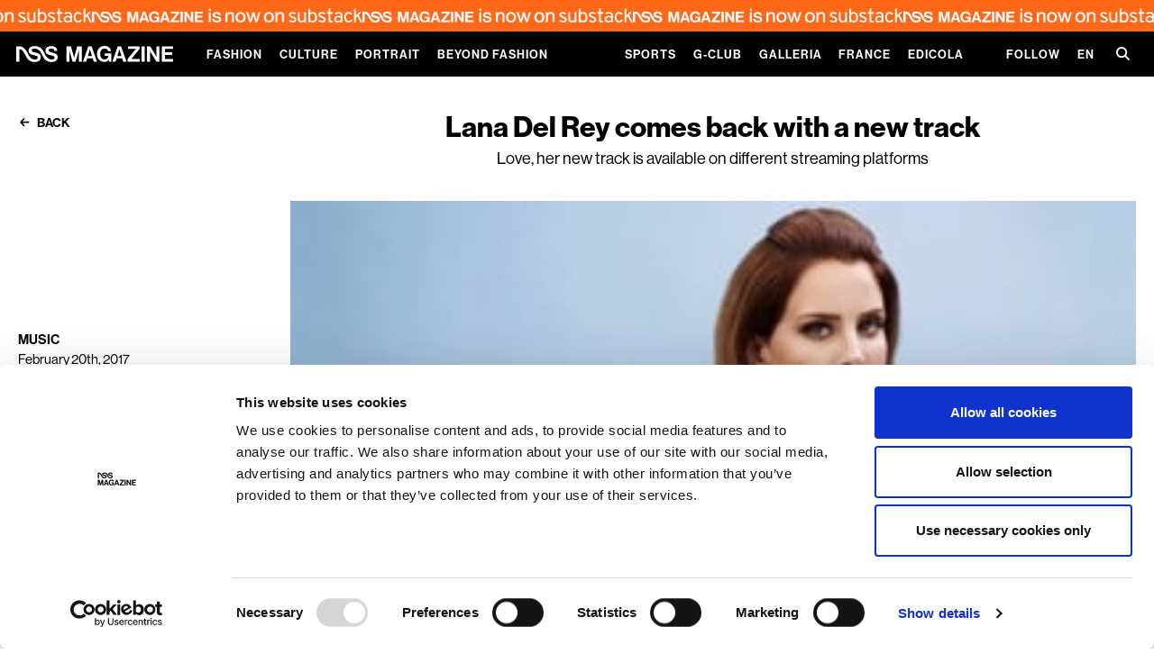

--- FILE ---
content_type: text/html;charset=utf-8
request_url: https://www.nssmag.com/en/music/10254/lana-del-rey-comes-back-with-a-new-track
body_size: 149270
content:
<!DOCTYPE html><html  dir="ltr" lang="en-US"><head><meta charset="utf-8">
<meta name="viewport" content="width=device-width,initial-scale=1.0,viewport-fit=cover">
<title>Lana Del Rey comes back with a new track - nss magazine</title>
<script>
window.gtag_enable_tcf_support = true;
window.dataLayer = window.dataLayer || [];
function gtag() {
    dataLayer.push(arguments);
}
// EU-specific settings
gtag('consent', 'default', {
    'ad_personalization': 'denied',
    'ad_storage': 'denied',
    'ad_user_data': 'denied',
    'analytics_storage': 'denied',
    'functionality_storage': 'denied',
    'personalization_storage': 'denied',
    'region': [
        'GB','AT','BE','BG','CH','CY','DE','DK','EE','ES','FI',
        'FR','GG','GR','HR','HU','IE','IM','IT','JE','LT','LU',
        'LV','MT','NL','PL','PT','RO','SE','SI','SK'
    ],
    'wait_for_update': 500
});
// Default settings
gtag('consent', 'default', {
    'ad_personalization': 'granted',
    'ad_storage': 'granted',
    'ad_user_data': 'granted',
    'analytics_storage': 'granted',
    'functionality_storage': 'granted',
    'personalization_storage': 'granted',
    'security_storage': 'granted',
    'wait_for_update': 500,
});
gtag('set', 'ads_data_redaction', true);
gtag('set', 'url_passthrough', false);
            </script>
<script type="text/plain" data-cookie-consent="1">
window.fbAsyncInit = function() {
    FB.init({
        appId: 454035651316109,
        cookie: true,
        xfbml: true,
        version: 'v18.0'
    });
};
(function (d, s, id) {
    var js, fjs = d.getElementsByTagName(s)[0];
    if (d.getElementById(id)) { return; }
    js = d.createElement(s); js.id = id;
    js.src = "https://connect.facebook.net/en_US/sdk.js";
    fjs.parentNode.insertBefore(js, fjs);
}(document, 'script', 'facebook-jssdk'));
                </script>
<meta name="robots" content="index, follow">
<meta property="og:url" content="https://www.nssmag.com/en/music/10254/lana-del-rey-comes-back-with-a-new-track">
<meta property="og:locale" content="en_US">
<meta property="og:locale:alternate" content="fr_FR">
<meta property="og:locale:alternate" content="it_IT">
<link rel="icon" type="image/x-icon" href="https://www.nssmag.com/images/magazine/favicon.ico">
<meta name="generator" content="Brownie - browniesuite.com">
<meta name="twitter:card" content="summary_large_image">
<script type="application/ld+json">{"@context":"http://schema.org","@type":"WebSite","name":"nss magazine","alternateName":"Scopri le ultime tendenze di moda, cultura, eventi e lifestyle su nss magazine. Rimani aggiornato su nss magazine con interviste esclusive, articoli approfonditi e reportage fotografici streestyle e fashion week.","url":"https://www.nssmag.com","potentialAction":{"@type":"SearchAction","target":{"@type":"EntryPoint","urlTemplate":"https://www.nssmag.com/search/{search_term_string}"},"query-input":"required name=search_term_string"}}</script>
<script type="application/ld+json">{"@context":"http://schema.org","@type":"Organization","name":"nss magazine","logo":{"@type":"ImageObject","url":"https://www.nssmag.com/images/logo.svg","width":"600","height":"360"}}</script>
<link rel="alternate" href="https://www.nssmag.com/en/music/10254/lana-del-rey-comes-back-with-a-new-track" hreflang="en" data-hid="7fcee50">
<link rel="alternate" href="https://www.nssmag.com/en/music/10254/lana-del-rey-comes-back-with-a-new-track" hreflang="en-US" data-hid="1b5d3fd">
<link data-hid="484de76">
<link data-hid="34bbc20">
<link rel="alternate" href="https://www.nssmag.com/it/music/10254/lana-del-rey-e-tornata-con-un-nuovo-brano" hreflang="it" data-hid="08fce45">
<link rel="alternate" href="https://www.nssmag.com/it/music/10254/lana-del-rey-e-tornata-con-un-nuovo-brano" hreflang="it-IT" data-hid="0c5a9c">
<link rel="alternate" href="https://www.nssmag.com/it/music/10254/lana-del-rey-e-tornata-con-un-nuovo-brano" hreflang="x-default" data-hid="6527e7a">
<link rel="canonical" href="https://www.nssmag.com/en/music/10254/lana-del-rey-comes-back-with-a-new-track">
<meta name="description" content="Love, her new track is available on different streaming platforms">
<meta property="og:description" content="Love, her new track is available on different streaming platforms">
<meta property="og:type" content="article">
<meta property="og:title" content="Lana Del Rey comes back with a new track">
<meta property="og:site_name" content="nss magazine">
<meta property="og:image" content="https://data2.nssmag.com/images/galleries/11746/lana-del-rey-love-nss-magazine.jpg">
<meta name="twitter:title" content="Lana Del Rey comes back with a new track">
<meta name="twitter:description" content="Love, her new track is available on different streaming platforms">
<meta name="twitter:image" content="https://data2.nssmag.com/images/galleries/11746/lana-del-rey-love-nss-magazine.jpg">
<script type="application/ld+json">{"@context":"http://schema.org","@type":"Article","url":"https://www.nssmag.com/en/music/10254/lana-del-rey-comes-back-with-a-new-track","image":"https://data2.nssmag.com/images/galleries/11746/lana-del-rey-love-nss-magazine.jpg","description":"Love, her new track is available on different streaming platforms","articleBody":"In collaboration with Emilie Hainye, Benny Blanco and Rick Nowels - collaborators who dedicated his historical pieces like Summertime Sadness and Borne to Die - Lana Del Rey returns with a new track.Listen to it here.","author":"Aurora Rossini","keywords":["Lana Del Rey","Love","new track"],"articleSection":"Music"}</script>
<script type="application/ld+json">{"@context":"http://schema.org","@type":"BreadcrumbList","itemListElement":[{"@type":"ListItem","position":1,"name":"Home","item":"https://www.nssmag.com/en/"},{"@type":"ListItem","position":2,"name":"Music","item":"https://www.nssmag.com/en/music"},{"@type":"ListItem","position":3,"name":"Lana Del Rey comes back with a new track","item":"https://www.nssmag.com/en/music/10254/lana-del-rey-comes-back-with-a-new-track"}]}</script>
<style>@charset "UTF-8";@keyframes optimistic-animation{0%{transform:translateX(-100%)}to{transform:translateX(250%)}}.optimistic-component{background:var(--bs-secondary-bg);border-radius:var(--bs-border-radius);overflow:hidden;position:relative}.optimistic-component:before{content:" "}.optimistic-component:after{animation:optimistic-animation 1.5s linear infinite;background:linear-gradient(90deg,hsla(0,0%,100%,0),hsla(0,0%,100%,.5) 35%,hsla(0,0%,100%,.5) 65%,hsla(0,0%,100%,0));content:"";height:100%;left:0;position:absolute;top:0;transform:translateX(-100%);width:50%}
/*!
 * Bootstrap  v5.3.1 (https://getbootstrap.com/)
 * Copyright 2011-2023 The Bootstrap Authors
 * Licensed under MIT (https://github.com/twbs/bootstrap/blob/main/LICENSE)
 */:root,[data-bs-theme=light]{--bs-blue:#2c315e;--bs-indigo:#6610f2;--bs-purple:#b982dc;--bs-pink:#d63384;--bs-red:#e3001b;--bs-orange:#fd7e14;--bs-yellow:#c2ae28;--bs-green:#3bc952;--bs-teal:#20c997;--bs-cyan:#64e2de;--bs-black:#000;--bs-white:#fff;--bs-gray:#6c757d;--bs-gray-dark:#343a40;--bs-gray-100:#f8f9fa;--bs-gray-200:#e9ecef;--bs-gray-300:#dee2e6;--bs-gray-400:#ced4da;--bs-gray-500:#adb5bd;--bs-gray-600:#6c757d;--bs-gray-700:#495057;--bs-gray-800:#343a40;--bs-gray-900:#212529;--bs-primary:#2c315e;--bs-secondary:#6c757d;--bs-success:#3bc952;--bs-info:#64e2de;--bs-warning:#c2ae28;--bs-danger:#e3001b;--bs-light:#f8f9fa;--bs-dark:#212529;--bs-primary-rgb:44,49,94;--bs-secondary-rgb:108,117,125;--bs-success-rgb:59,201,82;--bs-info-rgb:100,226,222;--bs-warning-rgb:194,174,40;--bs-danger-rgb:227,0,27;--bs-light-rgb:248,249,250;--bs-dark-rgb:33,37,41;--bs-primary-text-emphasis:#121426;--bs-secondary-text-emphasis:#2b2f32;--bs-success-text-emphasis:#185021;--bs-info-text-emphasis:#285a59;--bs-warning-text-emphasis:#4e4610;--bs-danger-text-emphasis:#5b000b;--bs-light-text-emphasis:#495057;--bs-dark-text-emphasis:#495057;--bs-primary-bg-subtle:#d5d6df;--bs-secondary-bg-subtle:#e2e3e5;--bs-success-bg-subtle:#d8f4dc;--bs-info-bg-subtle:#e0f9f8;--bs-warning-bg-subtle:#f3efd4;--bs-danger-bg-subtle:#f9ccd1;--bs-light-bg-subtle:#fcfcfd;--bs-dark-bg-subtle:#ced4da;--bs-primary-border-subtle:#abadbf;--bs-secondary-border-subtle:#c4c8cb;--bs-success-border-subtle:#b1e9ba;--bs-info-border-subtle:#c1f3f2;--bs-warning-border-subtle:#e7dfa9;--bs-danger-border-subtle:#f499a4;--bs-light-border-subtle:#e9ecef;--bs-dark-border-subtle:#adb5bd;--bs-white-rgb:255,255,255;--bs-black-rgb:0,0,0;--bs-font-sans-serif:system-ui,-apple-system,"Segoe UI",Roboto,"Helvetica Neue","Noto Sans","Liberation Sans",Arial,sans-serif,"Apple Color Emoji","Segoe UI Emoji","Segoe UI Symbol","Noto Color Emoji";--bs-font-monospace:SFMono-Regular,Menlo,Monaco,Consolas,"Liberation Mono","Courier New",monospace;--bs-gradient:linear-gradient(180deg,hsla(0,0%,100%,.15),hsla(0,0%,100%,0));--bs-body-font-family:var(--bs-font-sans-serif);--bs-body-font-size:1rem;--bs-body-font-weight:400;--bs-body-line-height:1.5;--bs-body-color:#212529;--bs-body-color-rgb:33,37,41;--bs-body-bg:#fff;--bs-body-bg-rgb:255,255,255;--bs-emphasis-color:#000;--bs-emphasis-color-rgb:0,0,0;--bs-secondary-color:rgba(33,37,41,.75);--bs-secondary-color-rgb:33,37,41;--bs-secondary-bg:#e9ecef;--bs-secondary-bg-rgb:233,236,239;--bs-tertiary-color:rgba(33,37,41,.5);--bs-tertiary-color-rgb:33,37,41;--bs-tertiary-bg:#f8f9fa;--bs-tertiary-bg-rgb:248,249,250;--bs-heading-color:inherit;--bs-link-color:#2c315e;--bs-link-color-rgb:44,49,94;--bs-link-decoration:underline;--bs-link-hover-color:#23274b;--bs-link-hover-color-rgb:35,39,75;--bs-code-color:#d63384;--bs-highlight-bg:#f3efd4;--bs-border-width:1px;--bs-border-style:solid;--bs-border-color:#dee2e6;--bs-border-color-translucent:rgba(0,0,0,.175);--bs-border-radius:0.375rem;--bs-border-radius-sm:0.25rem;--bs-border-radius-lg:0.5rem;--bs-border-radius-xl:1rem;--bs-border-radius-xxl:2rem;--bs-border-radius-2xl:var(--bs-border-radius-xxl);--bs-border-radius-pill:50rem;--bs-box-shadow:0 0.5rem 1rem rgba(0,0,0,.15);--bs-box-shadow-sm:0 0.125rem 0.25rem rgba(0,0,0,.075);--bs-box-shadow-lg:0 1rem 3rem rgba(0,0,0,.175);--bs-box-shadow-inset:inset 0 1px 2px rgba(0,0,0,.075);--bs-focus-ring-width:0.25rem;--bs-focus-ring-opacity:0.25;--bs-focus-ring-color:rgba(44,49,94,.25);--bs-form-valid-color:#3bc952;--bs-form-valid-border-color:#3bc952;--bs-form-invalid-color:#e3001b;--bs-form-invalid-border-color:#e3001b}[data-bs-theme=dark]{color-scheme:dark;--bs-body-color:#dee2e6;--bs-body-color-rgb:222,226,230;--bs-body-bg:#212529;--bs-body-bg-rgb:33,37,41;--bs-emphasis-color:#fff;--bs-emphasis-color-rgb:255,255,255;--bs-secondary-color:rgba(222,226,230,.75);--bs-secondary-color-rgb:222,226,230;--bs-secondary-bg:#343a40;--bs-secondary-bg-rgb:52,58,64;--bs-tertiary-color:rgba(222,226,230,.5);--bs-tertiary-color-rgb:222,226,230;--bs-tertiary-bg:#2b3035;--bs-tertiary-bg-rgb:43,48,53;--bs-primary-text-emphasis:#80839e;--bs-secondary-text-emphasis:#a7acb1;--bs-success-text-emphasis:#89df97;--bs-info-text-emphasis:#a2eeeb;--bs-warning-text-emphasis:#dace7e;--bs-danger-text-emphasis:#ee6676;--bs-light-text-emphasis:#f8f9fa;--bs-dark-text-emphasis:#dee2e6;--bs-primary-bg-subtle:#090a13;--bs-secondary-bg-subtle:#161719;--bs-success-bg-subtle:#0c2810;--bs-info-bg-subtle:#142d2c;--bs-warning-bg-subtle:#272308;--bs-danger-bg-subtle:#2d0005;--bs-light-bg-subtle:#343a40;--bs-dark-bg-subtle:#1a1d20;--bs-primary-border-subtle:#1a1d38;--bs-secondary-border-subtle:#41464b;--bs-success-border-subtle:#237931;--bs-info-border-subtle:#3c8885;--bs-warning-border-subtle:#746818;--bs-danger-border-subtle:#880010;--bs-light-border-subtle:#495057;--bs-dark-border-subtle:#343a40;--bs-heading-color:inherit;--bs-link-color:#80839e;--bs-link-hover-color:#999cb1;--bs-link-color-rgb:128,131,158;--bs-link-hover-color-rgb:153,156,177;--bs-code-color:#e685b5;--bs-border-color:#495057;--bs-border-color-translucent:hsla(0,0%,100%,.15);--bs-form-valid-color:#89df97;--bs-form-valid-border-color:#89df97;--bs-form-invalid-color:#ee6676;--bs-form-invalid-border-color:#ee6676}*,:after,:before{box-sizing:border-box}@media (prefers-reduced-motion:no-preference){:root{scroll-behavior:smooth}}body{background-color:var(--bs-body-bg);color:var(--bs-body-color);font-family:var(--bs-body-font-family);font-size:var(--bs-body-font-size);font-weight:var(--bs-body-font-weight);line-height:var(--bs-body-line-height);margin:0;text-align:var(--bs-body-text-align);-webkit-text-size-adjust:100%;-webkit-tap-highlight-color:rgba(0,0,0,0)}hr{border:0;border-top:var(--bs-border-width) solid;color:inherit;margin:1rem 0;opacity:.25}.h1,.h2,.h3,.h4,.h5,.h6,h1,h2,h3,h4,h5,h6{color:var(--bs-heading-color);font-weight:var(--nss-heading-font-weight,700);line-height:var(--nss-heading-line-height,1.2);margin-bottom:var(--nss-heading-margin-bottom,.5rem);margin-top:0}.h1,h1{font-size:var(--nss-heading-font-size,2.5rem)}.h2,h2{font-size:var(--nss-heading-font-size,2rem)}.h3,h3{font-size:var(--nss-heading-font-size,1.75rem)}.h4,h4{font-size:var(--nss-heading-font-size,1.5rem)}.h5,h5{font-size:var(--nss-heading-font-size,1.25rem)}.h6,h6{font-size:var(--nss-heading-font-size,1rem)}p{margin-bottom:var(--nss-paragraph-margin-bottom,1rem);margin-top:0}abbr[title]{cursor:help;-webkit-text-decoration:underline dotted;text-decoration:underline dotted;-webkit-text-decoration-skip-ink:none;text-decoration-skip-ink:none}address{font-style:normal;line-height:inherit;margin-bottom:1rem}ol,ul{padding-left:2rem}dl,ol,ul{margin-bottom:1rem;margin-top:0}ol ol,ol ul,ul ol,ul ul{margin-bottom:0}dt{font-weight:700}dd{margin-bottom:.5rem;margin-left:0}blockquote{margin:0 0 1rem}b,strong{font-weight:bolder}.small,small{font-size:.875em}.mark,mark{background-color:var(--bs-highlight-bg);padding:.1875em}sub,sup{font-size:.75em;line-height:0;position:relative;vertical-align:baseline}sub{bottom:-.25em}sup{top:-.5em}a{color:rgba(var(--bs-link-color-rgb),var(--bs-link-opacity,1));text-decoration:underline}a:hover{--bs-link-color-rgb:var(--bs-link-hover-color-rgb)}a:not([href]):not([class]),a:not([href]):not([class]):hover{color:inherit;text-decoration:none}code,kbd,pre,samp{font-family:var(--bs-font-monospace);font-size:1em}pre{display:block;font-size:.875em;margin-bottom:1rem;margin-top:0;overflow:auto}pre code{color:inherit;font-size:inherit;word-break:normal}code{color:var(--bs-code-color);font-size:.875em;word-wrap:break-word}a>code{color:inherit}kbd{background-color:var(--bs-body-color);border-radius:.25rem;color:var(--bs-body-bg);font-size:.875em;padding:.1875rem .375rem}kbd kbd{font-size:1em;padding:0}figure{margin:0 0 1rem}img,svg{vertical-align:middle}table{border-collapse:collapse;caption-side:bottom}caption{color:var(--bs-secondary-color);padding-bottom:.5rem;padding-top:.5rem;text-align:left}th{text-align:inherit;text-align:-webkit-match-parent}tbody,td,tfoot,th,thead,tr{border:0 solid;border-color:inherit}label{display:inline-block}button{border-radius:0}button:focus:not(:focus-visible){outline:0}button,input,optgroup,select,textarea{font-family:inherit;font-size:inherit;line-height:inherit;margin:0}button,select{text-transform:none}[role=button]{cursor:pointer}select{word-wrap:normal}select:disabled{opacity:1}[list]:not([type=date]):not([type=datetime-local]):not([type=month]):not([type=week]):not([type=time])::-webkit-calendar-picker-indicator{display:none!important}[type=button],[type=reset],[type=submit],button{-webkit-appearance:button}[type=button]:not(:disabled),[type=reset]:not(:disabled),[type=submit]:not(:disabled),button:not(:disabled){cursor:pointer}::-moz-focus-inner{border-style:none;padding:0}textarea{resize:vertical}fieldset{border:0;margin:0;min-width:0;padding:0}legend{float:left;font-size:calc(1.275rem + .3vw);line-height:inherit;margin-bottom:.5rem;padding:0;width:100%}@media (min-width:1200px){legend{font-size:1.5rem}}legend+*{clear:left}::-webkit-datetime-edit-day-field,::-webkit-datetime-edit-fields-wrapper,::-webkit-datetime-edit-hour-field,::-webkit-datetime-edit-minute,::-webkit-datetime-edit-month-field,::-webkit-datetime-edit-text,::-webkit-datetime-edit-year-field{padding:0}::-webkit-inner-spin-button{height:auto}[type=search]{-webkit-appearance:textfield;outline-offset:-2px}::-webkit-search-decoration{-webkit-appearance:none}::-webkit-color-swatch-wrapper{padding:0}::file-selector-button{-webkit-appearance:button;font:inherit}output{display:inline-block}iframe{border:0}summary{cursor:pointer;display:list-item}progress{vertical-align:baseline}[hidden]{display:none!important}.lead{font-size:1.25rem;font-weight:300}.display-1{font-size:calc(1.625rem + 4.5vw);font-weight:300;line-height:var(--nss-heading-line-height,1.2)}@media (min-width:1200px){.display-1{font-size:5rem}}.display-2{font-size:calc(1.575rem + 3.9vw);font-weight:300;line-height:var(--nss-heading-line-height,1.2)}@media (min-width:1200px){.display-2{font-size:4.5rem}}.display-3{font-size:calc(1.525rem + 3.3vw);font-weight:300;line-height:var(--nss-heading-line-height,1.2)}@media (min-width:1200px){.display-3{font-size:4rem}}.display-4{font-size:calc(1.475rem + 2.7vw);font-weight:300;line-height:var(--nss-heading-line-height,1.2)}@media (min-width:1200px){.display-4{font-size:3.5rem}}.display-5{font-size:calc(1.425rem + 2.1vw);font-weight:300;line-height:var(--nss-heading-line-height,1.2)}@media (min-width:1200px){.display-5{font-size:3rem}}.display-6{font-size:calc(1.375rem + 1.5vw);font-weight:300;line-height:var(--nss-heading-line-height,1.2)}@media (min-width:1200px){.display-6{font-size:2.5rem}}.list-inline,.list-unstyled{list-style:none;padding-left:0}.list-inline-item{display:inline-block}.list-inline-item:not(:last-child){margin-right:.5rem}.initialism{font-size:.875em;text-transform:uppercase}.blockquote{font-size:1.25rem;margin-bottom:1rem}.blockquote>:last-child{margin-bottom:0}.blockquote-footer{color:#6c757d;font-size:.875em;margin-bottom:1rem;margin-top:-1rem}.blockquote-footer:before{content:"— "}.img-fluid,.img-thumbnail{height:auto;max-width:100%}.img-thumbnail{background-color:var(--bs-body-bg);border:var(--bs-border-width) solid var(--bs-border-color);border-radius:var(--bs-border-radius);padding:.25rem}.figure{display:inline-block}.figure-img{line-height:1;margin-bottom:.5rem}.figure-caption{color:var(--bs-secondary-color);font-size:.875em}.container,.container-fluid,.container-lg,.container-md,.container-sm,.container-xl,.container-xxl{--bs-gutter-x:30px;--bs-gutter-y:0;margin-left:auto;margin-right:auto;padding-left:calc(var(--bs-gutter-x)*.5);padding-right:calc(var(--bs-gutter-x)*.5);width:100%}@media (min-width:768px){.container,.container-sm{max-width:728px}}@media (min-width:970px){.container,.container-md,.container-sm{max-width:930px}}@media (min-width:1025px){.container,.container-lg,.container-md,.container-sm{max-width:980px}}@media (min-width:1200px){.container,.container-lg,.container-md,.container-sm,.container-xl{max-width:1140px}}@media (min-width:1350px){.container,.container-lg,.container-md,.container-sm,.container-xl,.container-xxl{max-width:1290px}}:root{--bs-breakpoint-xs:0;--bs-breakpoint-sm:768px;--bs-breakpoint-md:970px;--bs-breakpoint-lg:1025px;--bs-breakpoint-xl:1200px;--bs-breakpoint-xxl:1350px}.row{--bs-gutter-x:30px;--bs-gutter-y:0;display:flex;flex-wrap:wrap;margin-left:calc(var(--bs-gutter-x)*-.5);margin-right:calc(var(--bs-gutter-x)*-.5);margin-top:calc(var(--bs-gutter-y)*-1)}.row>*{flex-shrink:0;margin-top:var(--bs-gutter-y);max-width:100%;padding-left:calc(var(--bs-gutter-x)*.5);padding-right:calc(var(--bs-gutter-x)*.5);width:100%}.col{flex:1 0 0%}.row-cols-auto>*{flex:0 0 auto;width:auto}.row-cols-1>*{flex:0 0 auto;width:100%}.row-cols-2>*{flex:0 0 auto;width:50%}.row-cols-3>*{flex:0 0 auto;width:33.3333333333%}.row-cols-4>*{flex:0 0 auto;width:25%}.row-cols-5>*{flex:0 0 auto;width:20%}.row-cols-6>*{flex:0 0 auto;width:16.6666666667%}.col-auto{flex:0 0 auto;width:auto}.col-1{flex:0 0 auto;width:8.33333333%}.col-2{flex:0 0 auto;width:16.66666667%}.col-3{flex:0 0 auto;width:25%}.col-4{flex:0 0 auto;width:33.33333333%}.col-5{flex:0 0 auto;width:41.66666667%}.col-6{flex:0 0 auto;width:50%}.col-7{flex:0 0 auto;width:58.33333333%}.col-8{flex:0 0 auto;width:66.66666667%}.col-9{flex:0 0 auto;width:75%}.col-10{flex:0 0 auto;width:83.33333333%}.col-11{flex:0 0 auto;width:91.66666667%}.col-12{flex:0 0 auto;width:100%}.offset-1{margin-left:8.33333333%}.offset-2{margin-left:16.66666667%}.offset-3{margin-left:25%}.offset-4{margin-left:33.33333333%}.offset-5{margin-left:41.66666667%}.offset-6{margin-left:50%}.offset-7{margin-left:58.33333333%}.offset-8{margin-left:66.66666667%}.offset-9{margin-left:75%}.offset-10{margin-left:83.33333333%}.offset-11{margin-left:91.66666667%}.g-0,.gx-0{--bs-gutter-x:0}.g-0,.gy-0{--bs-gutter-y:0}.g-1,.gx-1{--bs-gutter-x:0.25rem}.g-1,.gy-1{--bs-gutter-y:0.25rem}.g-2,.gx-2{--bs-gutter-x:0.5rem}.g-2,.gy-2{--bs-gutter-y:0.5rem}.g-3,.gx-3{--bs-gutter-x:1rem}.g-3,.gy-3{--bs-gutter-y:1rem}.g-4,.gx-4{--bs-gutter-x:1.5rem}.g-4,.gy-4{--bs-gutter-y:1.5rem}.g-5,.gx-5{--bs-gutter-x:3rem}.g-5,.gy-5{--bs-gutter-y:3rem}@media (min-width:768px){.col-sm{flex:1 0 0%}.row-cols-sm-auto>*{flex:0 0 auto;width:auto}.row-cols-sm-1>*{flex:0 0 auto;width:100%}.row-cols-sm-2>*{flex:0 0 auto;width:50%}.row-cols-sm-3>*{flex:0 0 auto;width:33.3333333333%}.row-cols-sm-4>*{flex:0 0 auto;width:25%}.row-cols-sm-5>*{flex:0 0 auto;width:20%}.row-cols-sm-6>*{flex:0 0 auto;width:16.6666666667%}.col-sm-auto{flex:0 0 auto;width:auto}.col-sm-1{flex:0 0 auto;width:8.33333333%}.col-sm-2{flex:0 0 auto;width:16.66666667%}.col-sm-3{flex:0 0 auto;width:25%}.col-sm-4{flex:0 0 auto;width:33.33333333%}.col-sm-5{flex:0 0 auto;width:41.66666667%}.col-sm-6{flex:0 0 auto;width:50%}.col-sm-7{flex:0 0 auto;width:58.33333333%}.col-sm-8{flex:0 0 auto;width:66.66666667%}.col-sm-9{flex:0 0 auto;width:75%}.col-sm-10{flex:0 0 auto;width:83.33333333%}.col-sm-11{flex:0 0 auto;width:91.66666667%}.col-sm-12{flex:0 0 auto;width:100%}.offset-sm-0{margin-left:0}.offset-sm-1{margin-left:8.33333333%}.offset-sm-2{margin-left:16.66666667%}.offset-sm-3{margin-left:25%}.offset-sm-4{margin-left:33.33333333%}.offset-sm-5{margin-left:41.66666667%}.offset-sm-6{margin-left:50%}.offset-sm-7{margin-left:58.33333333%}.offset-sm-8{margin-left:66.66666667%}.offset-sm-9{margin-left:75%}.offset-sm-10{margin-left:83.33333333%}.offset-sm-11{margin-left:91.66666667%}.g-sm-0,.gx-sm-0{--bs-gutter-x:0}.g-sm-0,.gy-sm-0{--bs-gutter-y:0}.g-sm-1,.gx-sm-1{--bs-gutter-x:0.25rem}.g-sm-1,.gy-sm-1{--bs-gutter-y:0.25rem}.g-sm-2,.gx-sm-2{--bs-gutter-x:0.5rem}.g-sm-2,.gy-sm-2{--bs-gutter-y:0.5rem}.g-sm-3,.gx-sm-3{--bs-gutter-x:1rem}.g-sm-3,.gy-sm-3{--bs-gutter-y:1rem}.g-sm-4,.gx-sm-4{--bs-gutter-x:1.5rem}.g-sm-4,.gy-sm-4{--bs-gutter-y:1.5rem}.g-sm-5,.gx-sm-5{--bs-gutter-x:3rem}.g-sm-5,.gy-sm-5{--bs-gutter-y:3rem}}@media (min-width:970px){.col-md{flex:1 0 0%}.row-cols-md-auto>*{flex:0 0 auto;width:auto}.row-cols-md-1>*{flex:0 0 auto;width:100%}.row-cols-md-2>*{flex:0 0 auto;width:50%}.row-cols-md-3>*{flex:0 0 auto;width:33.3333333333%}.row-cols-md-4>*{flex:0 0 auto;width:25%}.row-cols-md-5>*{flex:0 0 auto;width:20%}.row-cols-md-6>*{flex:0 0 auto;width:16.6666666667%}.col-md-auto{flex:0 0 auto;width:auto}.col-md-1{flex:0 0 auto;width:8.33333333%}.col-md-2{flex:0 0 auto;width:16.66666667%}.col-md-3{flex:0 0 auto;width:25%}.col-md-4{flex:0 0 auto;width:33.33333333%}.col-md-5{flex:0 0 auto;width:41.66666667%}.col-md-6{flex:0 0 auto;width:50%}.col-md-7{flex:0 0 auto;width:58.33333333%}.col-md-8{flex:0 0 auto;width:66.66666667%}.col-md-9{flex:0 0 auto;width:75%}.col-md-10{flex:0 0 auto;width:83.33333333%}.col-md-11{flex:0 0 auto;width:91.66666667%}.col-md-12{flex:0 0 auto;width:100%}.offset-md-0{margin-left:0}.offset-md-1{margin-left:8.33333333%}.offset-md-2{margin-left:16.66666667%}.offset-md-3{margin-left:25%}.offset-md-4{margin-left:33.33333333%}.offset-md-5{margin-left:41.66666667%}.offset-md-6{margin-left:50%}.offset-md-7{margin-left:58.33333333%}.offset-md-8{margin-left:66.66666667%}.offset-md-9{margin-left:75%}.offset-md-10{margin-left:83.33333333%}.offset-md-11{margin-left:91.66666667%}.g-md-0,.gx-md-0{--bs-gutter-x:0}.g-md-0,.gy-md-0{--bs-gutter-y:0}.g-md-1,.gx-md-1{--bs-gutter-x:0.25rem}.g-md-1,.gy-md-1{--bs-gutter-y:0.25rem}.g-md-2,.gx-md-2{--bs-gutter-x:0.5rem}.g-md-2,.gy-md-2{--bs-gutter-y:0.5rem}.g-md-3,.gx-md-3{--bs-gutter-x:1rem}.g-md-3,.gy-md-3{--bs-gutter-y:1rem}.g-md-4,.gx-md-4{--bs-gutter-x:1.5rem}.g-md-4,.gy-md-4{--bs-gutter-y:1.5rem}.g-md-5,.gx-md-5{--bs-gutter-x:3rem}.g-md-5,.gy-md-5{--bs-gutter-y:3rem}}@media (min-width:1025px){.col-lg{flex:1 0 0%}.row-cols-lg-auto>*{flex:0 0 auto;width:auto}.row-cols-lg-1>*{flex:0 0 auto;width:100%}.row-cols-lg-2>*{flex:0 0 auto;width:50%}.row-cols-lg-3>*{flex:0 0 auto;width:33.3333333333%}.row-cols-lg-4>*{flex:0 0 auto;width:25%}.row-cols-lg-5>*{flex:0 0 auto;width:20%}.row-cols-lg-6>*{flex:0 0 auto;width:16.6666666667%}.col-lg-auto{flex:0 0 auto;width:auto}.col-lg-1{flex:0 0 auto;width:8.33333333%}.col-lg-2{flex:0 0 auto;width:16.66666667%}.col-lg-3{flex:0 0 auto;width:25%}.col-lg-4{flex:0 0 auto;width:33.33333333%}.col-lg-5{flex:0 0 auto;width:41.66666667%}.col-lg-6{flex:0 0 auto;width:50%}.col-lg-7{flex:0 0 auto;width:58.33333333%}.col-lg-8{flex:0 0 auto;width:66.66666667%}.col-lg-9{flex:0 0 auto;width:75%}.col-lg-10{flex:0 0 auto;width:83.33333333%}.col-lg-11{flex:0 0 auto;width:91.66666667%}.col-lg-12{flex:0 0 auto;width:100%}.offset-lg-0{margin-left:0}.offset-lg-1{margin-left:8.33333333%}.offset-lg-2{margin-left:16.66666667%}.offset-lg-3{margin-left:25%}.offset-lg-4{margin-left:33.33333333%}.offset-lg-5{margin-left:41.66666667%}.offset-lg-6{margin-left:50%}.offset-lg-7{margin-left:58.33333333%}.offset-lg-8{margin-left:66.66666667%}.offset-lg-9{margin-left:75%}.offset-lg-10{margin-left:83.33333333%}.offset-lg-11{margin-left:91.66666667%}.g-lg-0,.gx-lg-0{--bs-gutter-x:0}.g-lg-0,.gy-lg-0{--bs-gutter-y:0}.g-lg-1,.gx-lg-1{--bs-gutter-x:0.25rem}.g-lg-1,.gy-lg-1{--bs-gutter-y:0.25rem}.g-lg-2,.gx-lg-2{--bs-gutter-x:0.5rem}.g-lg-2,.gy-lg-2{--bs-gutter-y:0.5rem}.g-lg-3,.gx-lg-3{--bs-gutter-x:1rem}.g-lg-3,.gy-lg-3{--bs-gutter-y:1rem}.g-lg-4,.gx-lg-4{--bs-gutter-x:1.5rem}.g-lg-4,.gy-lg-4{--bs-gutter-y:1.5rem}.g-lg-5,.gx-lg-5{--bs-gutter-x:3rem}.g-lg-5,.gy-lg-5{--bs-gutter-y:3rem}}@media (min-width:1200px){.col-xl{flex:1 0 0%}.row-cols-xl-auto>*{flex:0 0 auto;width:auto}.row-cols-xl-1>*{flex:0 0 auto;width:100%}.row-cols-xl-2>*{flex:0 0 auto;width:50%}.row-cols-xl-3>*{flex:0 0 auto;width:33.3333333333%}.row-cols-xl-4>*{flex:0 0 auto;width:25%}.row-cols-xl-5>*{flex:0 0 auto;width:20%}.row-cols-xl-6>*{flex:0 0 auto;width:16.6666666667%}.col-xl-auto{flex:0 0 auto;width:auto}.col-xl-1{flex:0 0 auto;width:8.33333333%}.col-xl-2{flex:0 0 auto;width:16.66666667%}.col-xl-3{flex:0 0 auto;width:25%}.col-xl-4{flex:0 0 auto;width:33.33333333%}.col-xl-5{flex:0 0 auto;width:41.66666667%}.col-xl-6{flex:0 0 auto;width:50%}.col-xl-7{flex:0 0 auto;width:58.33333333%}.col-xl-8{flex:0 0 auto;width:66.66666667%}.col-xl-9{flex:0 0 auto;width:75%}.col-xl-10{flex:0 0 auto;width:83.33333333%}.col-xl-11{flex:0 0 auto;width:91.66666667%}.col-xl-12{flex:0 0 auto;width:100%}.offset-xl-0{margin-left:0}.offset-xl-1{margin-left:8.33333333%}.offset-xl-2{margin-left:16.66666667%}.offset-xl-3{margin-left:25%}.offset-xl-4{margin-left:33.33333333%}.offset-xl-5{margin-left:41.66666667%}.offset-xl-6{margin-left:50%}.offset-xl-7{margin-left:58.33333333%}.offset-xl-8{margin-left:66.66666667%}.offset-xl-9{margin-left:75%}.offset-xl-10{margin-left:83.33333333%}.offset-xl-11{margin-left:91.66666667%}.g-xl-0,.gx-xl-0{--bs-gutter-x:0}.g-xl-0,.gy-xl-0{--bs-gutter-y:0}.g-xl-1,.gx-xl-1{--bs-gutter-x:0.25rem}.g-xl-1,.gy-xl-1{--bs-gutter-y:0.25rem}.g-xl-2,.gx-xl-2{--bs-gutter-x:0.5rem}.g-xl-2,.gy-xl-2{--bs-gutter-y:0.5rem}.g-xl-3,.gx-xl-3{--bs-gutter-x:1rem}.g-xl-3,.gy-xl-3{--bs-gutter-y:1rem}.g-xl-4,.gx-xl-4{--bs-gutter-x:1.5rem}.g-xl-4,.gy-xl-4{--bs-gutter-y:1.5rem}.g-xl-5,.gx-xl-5{--bs-gutter-x:3rem}.g-xl-5,.gy-xl-5{--bs-gutter-y:3rem}}@media (min-width:1350px){.col-xxl{flex:1 0 0%}.row-cols-xxl-auto>*{flex:0 0 auto;width:auto}.row-cols-xxl-1>*{flex:0 0 auto;width:100%}.row-cols-xxl-2>*{flex:0 0 auto;width:50%}.row-cols-xxl-3>*{flex:0 0 auto;width:33.3333333333%}.row-cols-xxl-4>*{flex:0 0 auto;width:25%}.row-cols-xxl-5>*{flex:0 0 auto;width:20%}.row-cols-xxl-6>*{flex:0 0 auto;width:16.6666666667%}.col-xxl-auto{flex:0 0 auto;width:auto}.col-xxl-1{flex:0 0 auto;width:8.33333333%}.col-xxl-2{flex:0 0 auto;width:16.66666667%}.col-xxl-3{flex:0 0 auto;width:25%}.col-xxl-4{flex:0 0 auto;width:33.33333333%}.col-xxl-5{flex:0 0 auto;width:41.66666667%}.col-xxl-6{flex:0 0 auto;width:50%}.col-xxl-7{flex:0 0 auto;width:58.33333333%}.col-xxl-8{flex:0 0 auto;width:66.66666667%}.col-xxl-9{flex:0 0 auto;width:75%}.col-xxl-10{flex:0 0 auto;width:83.33333333%}.col-xxl-11{flex:0 0 auto;width:91.66666667%}.col-xxl-12{flex:0 0 auto;width:100%}.offset-xxl-0{margin-left:0}.offset-xxl-1{margin-left:8.33333333%}.offset-xxl-2{margin-left:16.66666667%}.offset-xxl-3{margin-left:25%}.offset-xxl-4{margin-left:33.33333333%}.offset-xxl-5{margin-left:41.66666667%}.offset-xxl-6{margin-left:50%}.offset-xxl-7{margin-left:58.33333333%}.offset-xxl-8{margin-left:66.66666667%}.offset-xxl-9{margin-left:75%}.offset-xxl-10{margin-left:83.33333333%}.offset-xxl-11{margin-left:91.66666667%}.g-xxl-0,.gx-xxl-0{--bs-gutter-x:0}.g-xxl-0,.gy-xxl-0{--bs-gutter-y:0}.g-xxl-1,.gx-xxl-1{--bs-gutter-x:0.25rem}.g-xxl-1,.gy-xxl-1{--bs-gutter-y:0.25rem}.g-xxl-2,.gx-xxl-2{--bs-gutter-x:0.5rem}.g-xxl-2,.gy-xxl-2{--bs-gutter-y:0.5rem}.g-xxl-3,.gx-xxl-3{--bs-gutter-x:1rem}.g-xxl-3,.gy-xxl-3{--bs-gutter-y:1rem}.g-xxl-4,.gx-xxl-4{--bs-gutter-x:1.5rem}.g-xxl-4,.gy-xxl-4{--bs-gutter-y:1.5rem}.g-xxl-5,.gx-xxl-5{--bs-gutter-x:3rem}.g-xxl-5,.gy-xxl-5{--bs-gutter-y:3rem}}.table{--bs-table-color-type:initial;--bs-table-bg-type:initial;--bs-table-color-state:initial;--bs-table-bg-state:initial;--bs-table-color:var(--bs-body-color);--bs-table-bg:var(--bs-body-bg);--bs-table-border-color:var(--bs-border-color);--bs-table-accent-bg:transparent;--bs-table-striped-color:var(--bs-body-color);--bs-table-striped-bg:rgba(0,0,0,.05);--bs-table-active-color:var(--bs-body-color);--bs-table-active-bg:rgba(0,0,0,.1);--bs-table-hover-color:var(--bs-body-color);--bs-table-hover-bg:rgba(0,0,0,.075);border-color:var(--bs-table-border-color);margin-bottom:1rem;vertical-align:top;width:100%}.table>:not(caption)>*>*{background-color:var(--bs-table-bg);border-bottom-width:var(--bs-border-width);box-shadow:inset 0 0 0 9999px var(--bs-table-bg-state,var(--bs-table-bg-type,var(--bs-table-accent-bg)));color:var(--bs-table-color-state,var(--bs-table-color-type,var(--bs-table-color)));padding:.5rem}.table>tbody{vertical-align:inherit}.table>thead{vertical-align:bottom}.table-group-divider{border-top:calc(var(--bs-border-width)*2) solid}.caption-top{caption-side:top}.table-sm>:not(caption)>*>*{padding:.25rem}.table-bordered>:not(caption)>*{border-width:var(--bs-border-width) 0}.table-bordered>:not(caption)>*>*{border-width:0 var(--bs-border-width)}.table-borderless>:not(caption)>*>*{border-bottom-width:0}.table-borderless>:not(:first-child){border-top-width:0}.table-striped-columns>:not(caption)>tr>:nth-child(2n),.table-striped>tbody>tr:nth-of-type(odd)>*{--bs-table-color-type:var(--bs-table-striped-color);--bs-table-bg-type:var(--bs-table-striped-bg)}.table-active{--bs-table-color-state:var(--bs-table-active-color);--bs-table-bg-state:var(--bs-table-active-bg)}.table-hover>tbody>tr:hover>*{--bs-table-color-state:var(--bs-table-hover-color);--bs-table-bg-state:var(--bs-table-hover-bg)}.table-primary{--bs-table-color:#000;--bs-table-bg:#d5d6df;--bs-table-border-color:#c0c1c9;--bs-table-striped-bg:#cacbd4;--bs-table-striped-color:#000;--bs-table-active-bg:#c0c1c9;--bs-table-active-color:#000;--bs-table-hover-bg:#c5c6ce;--bs-table-hover-color:#000}.table-primary,.table-secondary{border-color:var(--bs-table-border-color);color:var(--bs-table-color)}.table-secondary{--bs-table-color:#000;--bs-table-bg:#e2e3e5;--bs-table-border-color:#cbccce;--bs-table-striped-bg:#d7d8da;--bs-table-striped-color:#000;--bs-table-active-bg:#cbccce;--bs-table-active-color:#000;--bs-table-hover-bg:#d1d2d4;--bs-table-hover-color:#000}.table-success{--bs-table-color:#000;--bs-table-bg:#d8f4dc;--bs-table-border-color:#c2dcc6;--bs-table-striped-bg:#cde8d1;--bs-table-striped-color:#000;--bs-table-active-bg:#c2dcc6;--bs-table-active-color:#000;--bs-table-hover-bg:#c8e2cc;--bs-table-hover-color:#000}.table-info,.table-success{border-color:var(--bs-table-border-color);color:var(--bs-table-color)}.table-info{--bs-table-color:#000;--bs-table-bg:#e0f9f8;--bs-table-border-color:#cae0df;--bs-table-striped-bg:#d5edec;--bs-table-striped-color:#000;--bs-table-active-bg:#cae0df;--bs-table-active-color:#000;--bs-table-hover-bg:#cfe6e5;--bs-table-hover-color:#000}.table-warning{--bs-table-color:#000;--bs-table-bg:#f3efd4;--bs-table-border-color:#dbd7bf;--bs-table-striped-bg:#e7e3c9;--bs-table-striped-color:#000;--bs-table-active-bg:#dbd7bf;--bs-table-active-color:#000;--bs-table-hover-bg:#e1ddc4;--bs-table-hover-color:#000}.table-danger,.table-warning{border-color:var(--bs-table-border-color);color:var(--bs-table-color)}.table-danger{--bs-table-color:#000;--bs-table-bg:#f9ccd1;--bs-table-border-color:#e0b8bc;--bs-table-striped-bg:#edc2c7;--bs-table-striped-color:#000;--bs-table-active-bg:#e0b8bc;--bs-table-active-color:#000;--bs-table-hover-bg:#e6bdc1;--bs-table-hover-color:#000}.table-light{--bs-table-color:#000;--bs-table-bg:#f8f9fa;--bs-table-border-color:#dfe0e1;--bs-table-striped-bg:#ecedee;--bs-table-striped-color:#000;--bs-table-active-bg:#dfe0e1;--bs-table-active-color:#000;--bs-table-hover-bg:#e5e6e7;--bs-table-hover-color:#000}.table-dark,.table-light{border-color:var(--bs-table-border-color);color:var(--bs-table-color)}.table-dark{--bs-table-color:#fff;--bs-table-bg:#212529;--bs-table-border-color:#373b3e;--bs-table-striped-bg:#2c3034;--bs-table-striped-color:#fff;--bs-table-active-bg:#373b3e;--bs-table-active-color:#fff;--bs-table-hover-bg:#323539;--bs-table-hover-color:#fff}.table-responsive{overflow-x:auto;-webkit-overflow-scrolling:touch}@media (max-width:767.98px){.table-responsive-sm{overflow-x:auto;-webkit-overflow-scrolling:touch}}@media (max-width:969.98px){.table-responsive-md{overflow-x:auto;-webkit-overflow-scrolling:touch}}@media (max-width:1024.98px){.table-responsive-lg{overflow-x:auto;-webkit-overflow-scrolling:touch}}@media (max-width:1199.98px){.table-responsive-xl{overflow-x:auto;-webkit-overflow-scrolling:touch}}@media (max-width:1349.98px){.table-responsive-xxl{overflow-x:auto;-webkit-overflow-scrolling:touch}}.form-label{margin-bottom:.5rem}.col-form-label{font-size:inherit;line-height:1.5;margin-bottom:0;padding-bottom:calc(.375rem + var(--bs-border-width));padding-top:calc(.375rem + var(--bs-border-width))}.col-form-label-lg{font-size:1.25rem;padding-bottom:calc(.5rem + var(--bs-border-width));padding-top:calc(.5rem + var(--bs-border-width))}.col-form-label-sm{font-size:.875rem;padding-bottom:calc(.25rem + var(--bs-border-width));padding-top:calc(.25rem + var(--bs-border-width))}.form-text{color:var(--bs-secondary-color);font-size:.875em;margin-top:.25rem}.form-control{-webkit-appearance:none;-moz-appearance:none;appearance:none;background-clip:padding-box;background-color:var(--bs-body-bg);border:var(--bs-border-width) solid var(--bs-border-color);border-radius:var(--bs-border-radius);color:var(--bs-body-color);display:block;font-size:1rem;font-weight:400;line-height:1.5;padding:.375rem .75rem;transition:border-color .15s ease-in-out,box-shadow .15s ease-in-out;width:100%}@media (prefers-reduced-motion:reduce){.form-control{transition:none}}.form-control[type=file]{overflow:hidden}.form-control[type=file]:not(:disabled):not([readonly]){cursor:pointer}.form-control:focus{background-color:var(--bs-body-bg);border-color:#9698af;box-shadow:0 0 0 .25rem rgba(44,49,94,.25);color:var(--bs-body-color);outline:0}.form-control::-webkit-date-and-time-value{height:1.5em;margin:0;min-width:85px}.form-control::-webkit-datetime-edit{display:block;padding:0}.form-control::-moz-placeholder{color:var(--bs-secondary-color);opacity:1}.form-control::placeholder{color:var(--bs-secondary-color);opacity:1}.form-control:disabled{background-color:var(--bs-secondary-bg);opacity:1}.form-control::file-selector-button{background-color:var(--bs-tertiary-bg);border:0 solid;border-color:inherit;border-inline-end-width:var(--bs-border-width);border-radius:0;color:var(--bs-body-color);margin:-.375rem -.75rem;margin-inline-end:.75rem;padding:.375rem .75rem;pointer-events:none;transition:color .15s ease-in-out,background-color .15s ease-in-out,border-color .15s ease-in-out,box-shadow .15s ease-in-out}@media (prefers-reduced-motion:reduce){.form-control::file-selector-button{transition:none}}.form-control:hover:not(:disabled):not([readonly])::file-selector-button{background-color:var(--bs-secondary-bg)}.form-control-plaintext{background-color:transparent;border:solid transparent;border-width:var(--bs-border-width) 0;color:var(--bs-body-color);display:block;line-height:1.5;margin-bottom:0;padding:.375rem 0;width:100%}.form-control-plaintext:focus{outline:0}.form-control-plaintext.form-control-lg,.form-control-plaintext.form-control-sm{padding-left:0;padding-right:0}.form-control-sm{border-radius:var(--bs-border-radius-sm);font-size:.875rem;min-height:calc(1.5em + .5rem + var(--bs-border-width)*2);padding:.25rem .5rem}.form-control-sm::file-selector-button{margin:-.25rem -.5rem;margin-inline-end:.5rem;padding:.25rem .5rem}.form-control-lg{border-radius:var(--bs-border-radius-lg);font-size:1.25rem;min-height:calc(1.5em + 1rem + var(--bs-border-width)*2);padding:.5rem 1rem}.form-control-lg::file-selector-button{margin:-.5rem -1rem;margin-inline-end:1rem;padding:.5rem 1rem}textarea.form-control{min-height:calc(1.5em + .75rem + var(--bs-border-width)*2)}textarea.form-control-sm{min-height:calc(1.5em + .5rem + var(--bs-border-width)*2)}textarea.form-control-lg{min-height:calc(1.5em + 1rem + var(--bs-border-width)*2)}.form-control-color{height:calc(1.5em + .75rem + var(--bs-border-width)*2);padding:.375rem;width:3rem}.form-control-color:not(:disabled):not([readonly]){cursor:pointer}.form-control-color::-moz-color-swatch{border:0!important;border-radius:var(--bs-border-radius)}.form-control-color::-webkit-color-swatch{border:0!important;border-radius:var(--bs-border-radius)}.form-control-color.form-control-sm{height:calc(1.5em + .5rem + var(--bs-border-width)*2)}.form-control-color.form-control-lg{height:calc(1.5em + 1rem + var(--bs-border-width)*2)}.form-select{--bs-form-select-bg-img:url("data:image/svg+xml;charset=utf-8,%3Csvg xmlns='http://www.w3.org/2000/svg' viewBox='0 0 16 16'%3E%3Cpath fill='none' stroke='%23343a40' stroke-linecap='round' stroke-linejoin='round' stroke-width='2' d='m2 5 6 6 6-6'/%3E%3C/svg%3E");-webkit-appearance:none;-moz-appearance:none;appearance:none;background-color:var(--bs-body-bg);background-image:var(--bs-form-select-bg-img),var(--bs-form-select-bg-icon,none);background-position:right .75rem center;background-repeat:no-repeat;background-size:16px 12px;border:var(--bs-border-width) solid var(--bs-border-color);border-radius:var(--bs-border-radius);color:var(--bs-body-color);display:block;font-size:1rem;font-weight:400;line-height:1.5;padding:.375rem 2.25rem .375rem .75rem;transition:border-color .15s ease-in-out,box-shadow .15s ease-in-out;width:100%}@media (prefers-reduced-motion:reduce){.form-select{transition:none}}.form-select:focus{border-color:#9698af;box-shadow:0 0 0 .25rem rgba(44,49,94,.25);outline:0}.form-select[multiple],.form-select[size]:not([size="1"]){background-image:none;padding-right:.75rem}.form-select:disabled{background-color:var(--bs-secondary-bg)}.form-select:-moz-focusring{color:transparent;text-shadow:0 0 0 var(--bs-body-color)}.form-select-sm{border-radius:var(--bs-border-radius-sm);font-size:.875rem;padding-bottom:.25rem;padding-left:.5rem;padding-top:.25rem}.form-select-lg{border-radius:var(--bs-border-radius-lg);font-size:1.25rem;padding-bottom:.5rem;padding-left:1rem;padding-top:.5rem}[data-bs-theme=dark] .form-select{--bs-form-select-bg-img:url("data:image/svg+xml;charset=utf-8,%3Csvg xmlns='http://www.w3.org/2000/svg' viewBox='0 0 16 16'%3E%3Cpath fill='none' stroke='%23dee2e6' stroke-linecap='round' stroke-linejoin='round' stroke-width='2' d='m2 5 6 6 6-6'/%3E%3C/svg%3E")}.form-check{display:block;margin-bottom:.125rem;min-height:1.5rem;padding-left:1.5em}.form-check .form-check-input{float:left;margin-left:-1.5em}.form-check-reverse{padding-left:0;padding-right:1.5em;text-align:right}.form-check-reverse .form-check-input{float:right;margin-left:0;margin-right:-1.5em}.form-check-input{--bs-form-check-bg:var(--bs-body-bg);-webkit-appearance:none;-moz-appearance:none;appearance:none;background-color:var(--bs-form-check-bg);background-image:var(--bs-form-check-bg-image);background-position:50%;background-repeat:no-repeat;background-size:contain;border:var(--bs-border-width) solid var(--bs-border-color);height:1em;margin-top:.25em;-webkit-print-color-adjust:exact;print-color-adjust:exact;vertical-align:top;width:1em}.form-check-input[type=checkbox]{border-radius:.25em}.form-check-input[type=radio]{border-radius:50%}.form-check-input:active{filter:brightness(90%)}.form-check-input:focus{border-color:#9698af;box-shadow:0 0 0 .25rem rgba(44,49,94,.25);outline:0}.form-check-input:checked{background-color:#2c315e;border-color:#2c315e}.form-check-input:checked[type=checkbox]{--bs-form-check-bg-image:url("data:image/svg+xml;charset=utf-8,%3Csvg xmlns='http://www.w3.org/2000/svg' viewBox='0 0 20 20'%3E%3Cpath fill='none' stroke='%23fff' stroke-linecap='round' stroke-linejoin='round' stroke-width='3' d='m6 10 3 3 6-6'/%3E%3C/svg%3E")}.form-check-input:checked[type=radio]{--bs-form-check-bg-image:url("data:image/svg+xml;charset=utf-8,%3Csvg xmlns='http://www.w3.org/2000/svg' viewBox='-4 -4 8 8'%3E%3Ccircle r='2' fill='%23fff'/%3E%3C/svg%3E")}.form-check-input[type=checkbox]:indeterminate{background-color:#2c315e;border-color:#2c315e;--bs-form-check-bg-image:url("data:image/svg+xml;charset=utf-8,%3Csvg xmlns='http://www.w3.org/2000/svg' viewBox='0 0 20 20'%3E%3Cpath fill='none' stroke='%23fff' stroke-linecap='round' stroke-linejoin='round' stroke-width='3' d='M6 10h8'/%3E%3C/svg%3E")}.form-check-input:disabled{filter:none;opacity:.5;pointer-events:none}.form-check-input:disabled~.form-check-label,.form-check-input[disabled]~.form-check-label{cursor:default;opacity:.5}.form-switch{padding-left:2.5em}.form-switch .form-check-input{--bs-form-switch-bg:url("data:image/svg+xml;charset=utf-8,%3Csvg xmlns='http://www.w3.org/2000/svg' viewBox='-4 -4 8 8'%3E%3Ccircle r='3' fill='rgba(0, 0, 0, 0.25)'/%3E%3C/svg%3E");background-image:var(--bs-form-switch-bg);background-position:0;border-radius:2em;margin-left:-2.5em;transition:background-position .15s ease-in-out;width:2em}@media (prefers-reduced-motion:reduce){.form-switch .form-check-input{transition:none}}.form-switch .form-check-input:focus{--bs-form-switch-bg:url("data:image/svg+xml;charset=utf-8,%3Csvg xmlns='http://www.w3.org/2000/svg' viewBox='-4 -4 8 8'%3E%3Ccircle r='3' fill='%239698af'/%3E%3C/svg%3E")}.form-switch .form-check-input:checked{background-position:100%;--bs-form-switch-bg:url("data:image/svg+xml;charset=utf-8,%3Csvg xmlns='http://www.w3.org/2000/svg' viewBox='-4 -4 8 8'%3E%3Ccircle r='3' fill='%23fff'/%3E%3C/svg%3E")}.form-switch.form-check-reverse{padding-left:0;padding-right:2.5em}.form-switch.form-check-reverse .form-check-input{margin-left:0;margin-right:-2.5em}.form-check-inline{display:inline-block;margin-right:1rem}.btn-check{position:absolute;clip:rect(0,0,0,0);pointer-events:none}.btn-check:disabled+.btn,.btn-check[disabled]+.btn{filter:none;opacity:.65;pointer-events:none}[data-bs-theme=dark] .form-switch .form-check-input:not(:checked):not(:focus){--bs-form-switch-bg:url("data:image/svg+xml;charset=utf-8,%3Csvg xmlns='http://www.w3.org/2000/svg' viewBox='-4 -4 8 8'%3E%3Ccircle r='3' fill='rgba(255, 255, 255, 0.25)'/%3E%3C/svg%3E")}.form-range{-webkit-appearance:none;-moz-appearance:none;appearance:none;background-color:transparent;height:1.5rem;padding:0;width:100%}.form-range:focus{outline:0}.form-range:focus::-webkit-slider-thumb{box-shadow:0 0 0 1px #fff,0 0 0 .25rem rgba(44,49,94,.25)}.form-range:focus::-moz-range-thumb{box-shadow:0 0 0 1px #fff,0 0 0 .25rem rgba(44,49,94,.25)}.form-range::-moz-focus-outer{border:0}.form-range::-webkit-slider-thumb{-webkit-appearance:none;appearance:none;background-color:#2c315e;border:0;border-radius:1rem;height:1rem;margin-top:-.25rem;-webkit-transition:background-color .15s ease-in-out,border-color .15s ease-in-out,box-shadow .15s ease-in-out;transition:background-color .15s ease-in-out,border-color .15s ease-in-out,box-shadow .15s ease-in-out;width:1rem}@media (prefers-reduced-motion:reduce){.form-range::-webkit-slider-thumb{-webkit-transition:none;transition:none}}.form-range::-webkit-slider-thumb:active{background-color:#c0c1cf}.form-range::-webkit-slider-runnable-track{background-color:var(--bs-tertiary-bg);border-color:transparent;border-radius:1rem;color:transparent;cursor:pointer;height:.5rem;width:100%}.form-range::-moz-range-thumb{-moz-appearance:none;appearance:none;background-color:#2c315e;border:0;border-radius:1rem;height:1rem;-moz-transition:background-color .15s ease-in-out,border-color .15s ease-in-out,box-shadow .15s ease-in-out;transition:background-color .15s ease-in-out,border-color .15s ease-in-out,box-shadow .15s ease-in-out;width:1rem}@media (prefers-reduced-motion:reduce){.form-range::-moz-range-thumb{-moz-transition:none;transition:none}}.form-range::-moz-range-thumb:active{background-color:#c0c1cf}.form-range::-moz-range-track{background-color:var(--bs-tertiary-bg);border-color:transparent;border-radius:1rem;color:transparent;cursor:pointer;height:.5rem;width:100%}.form-range:disabled{pointer-events:none}.form-range:disabled::-webkit-slider-thumb{background-color:var(--bs-secondary-color)}.form-range:disabled::-moz-range-thumb{background-color:var(--bs-secondary-color)}.form-floating{position:relative}.form-floating>.form-control,.form-floating>.form-control-plaintext,.form-floating>.form-select{height:calc(3.5rem + var(--bs-border-width)*2);line-height:1.25;min-height:calc(3.5rem + var(--bs-border-width)*2)}.form-floating>label{border:var(--bs-border-width) solid transparent;height:100%;left:0;overflow:hidden;padding:1rem .75rem;pointer-events:none;position:absolute;text-align:start;text-overflow:ellipsis;top:0;transform-origin:0 0;transition:opacity .1s ease-in-out,transform .1s ease-in-out;white-space:nowrap;z-index:2}@media (prefers-reduced-motion:reduce){.form-floating>label{transition:none}}.form-floating>.form-control,.form-floating>.form-control-plaintext{padding:1rem .75rem}.form-floating>.form-control-plaintext::-moz-placeholder,.form-floating>.form-control::-moz-placeholder{color:transparent}.form-floating>.form-control-plaintext::placeholder,.form-floating>.form-control::placeholder{color:transparent}.form-floating>.form-control-plaintext:not(:-moz-placeholder),.form-floating>.form-control:not(:-moz-placeholder){padding-bottom:.625rem;padding-top:1.625rem}.form-floating>.form-control-plaintext:focus,.form-floating>.form-control-plaintext:not(:placeholder-shown),.form-floating>.form-control:focus,.form-floating>.form-control:not(:placeholder-shown){padding-bottom:.625rem;padding-top:1.625rem}.form-floating>.form-control-plaintext:-webkit-autofill,.form-floating>.form-control:-webkit-autofill{padding-bottom:.625rem;padding-top:1.625rem}.form-floating>.form-select{padding-bottom:.625rem;padding-top:1.625rem}.form-floating>.form-control:not(:-moz-placeholder)~label{color:rgba(var(--bs-body-color-rgb),.65);transform:scale(.85) translateY(-.5rem) translateX(.15rem)}.form-floating>.form-control-plaintext~label,.form-floating>.form-control:focus~label,.form-floating>.form-control:not(:placeholder-shown)~label,.form-floating>.form-select~label{color:rgba(var(--bs-body-color-rgb),.65);transform:scale(.85) translateY(-.5rem) translateX(.15rem)}.form-floating>.form-control:not(:-moz-placeholder)~label:after{background-color:var(--bs-body-bg);border-radius:var(--bs-border-radius);content:"";height:1.5em;inset:1rem .375rem;position:absolute;z-index:-1}.form-floating>.form-control-plaintext~label:after,.form-floating>.form-control:focus~label:after,.form-floating>.form-control:not(:placeholder-shown)~label:after,.form-floating>.form-select~label:after{background-color:var(--bs-body-bg);border-radius:var(--bs-border-radius);content:"";height:1.5em;inset:1rem .375rem;position:absolute;z-index:-1}.form-floating>.form-control:-webkit-autofill~label{color:rgba(var(--bs-body-color-rgb),.65);transform:scale(.85) translateY(-.5rem) translateX(.15rem)}.form-floating>.form-control-plaintext~label{border-width:var(--bs-border-width) 0}.form-floating>.form-control:disabled~label,.form-floating>:disabled~label{color:#6c757d}.form-floating>.form-control:disabled~label:after,.form-floating>:disabled~label:after{background-color:var(--bs-secondary-bg)}.input-group{align-items:stretch;display:flex;flex-wrap:wrap;position:relative;width:100%}.input-group>.form-control,.input-group>.form-floating,.input-group>.form-select{flex:1 1 auto;min-width:0;position:relative;width:1%}.input-group>.form-control:focus,.input-group>.form-floating:focus-within,.input-group>.form-select:focus{z-index:5}.input-group .btn{position:relative;z-index:2}.input-group .btn:focus{z-index:5}.input-group-text{align-items:center;background-color:var(--bs-tertiary-bg);border:var(--bs-border-width) solid var(--bs-border-color);border-radius:var(--bs-border-radius);color:var(--bs-body-color);display:flex;font-size:1rem;font-weight:400;line-height:1.5;padding:.375rem .75rem;text-align:center;white-space:nowrap}.input-group-lg>.btn,.input-group-lg>.form-control,.input-group-lg>.form-select,.input-group-lg>.input-group-text{border-radius:var(--bs-border-radius-lg);font-size:1.25rem;padding:.5rem 1rem}.input-group-sm>.btn,.input-group-sm>.form-control,.input-group-sm>.form-select,.input-group-sm>.input-group-text{border-radius:var(--bs-border-radius-sm);font-size:.875rem;padding:.25rem .5rem}.input-group-lg>.form-select,.input-group-sm>.form-select{padding-right:3rem}.input-group.has-validation>.dropdown-toggle:nth-last-child(n+4),.input-group.has-validation>.form-floating:nth-last-child(n+3)>.form-control,.input-group.has-validation>.form-floating:nth-last-child(n+3)>.form-select,.input-group.has-validation>:nth-last-child(n+3):not(.dropdown-toggle):not(.dropdown-menu):not(.form-floating),.input-group:not(.has-validation)>.dropdown-toggle:nth-last-child(n+3),.input-group:not(.has-validation)>.form-floating:not(:last-child)>.form-control,.input-group:not(.has-validation)>.form-floating:not(:last-child)>.form-select,.input-group:not(.has-validation)>:not(:last-child):not(.dropdown-toggle):not(.dropdown-menu):not(.form-floating){border-bottom-right-radius:0;border-top-right-radius:0}.input-group>:not(:first-child):not(.dropdown-menu):not(.valid-tooltip):not(.valid-feedback):not(.invalid-tooltip):not(.invalid-feedback){border-bottom-left-radius:0;border-top-left-radius:0;margin-left:calc(var(--bs-border-width)*-1)}.input-group>.form-floating:not(:first-child)>.form-control,.input-group>.form-floating:not(:first-child)>.form-select{border-bottom-left-radius:0;border-top-left-radius:0}.valid-feedback{color:var(--bs-form-valid-color);display:none;font-size:.875em;margin-top:.25rem;width:100%}.valid-tooltip{background-color:var(--bs-success);border-radius:var(--bs-border-radius);color:#fff;display:none;font-size:.875rem;margin-top:.1rem;max-width:100%;padding:.25rem .5rem;position:absolute;top:100%;z-index:5}.is-valid~.valid-feedback,.is-valid~.valid-tooltip,.was-validated :valid~.valid-feedback,.was-validated :valid~.valid-tooltip{display:block}.form-control.is-valid,.was-validated .form-control:valid{background-image:url("data:image/svg+xml;charset=utf-8,%3Csvg xmlns='http://www.w3.org/2000/svg' viewBox='0 0 8 8'%3E%3Cpath fill='%233bc952' d='M2.3 6.73.6 4.53c-.4-1.04.46-1.4 1.1-.8l1.1 1.4 3.4-3.8c.6-.63 1.6-.27 1.2.7l-4 4.6c-.43.5-.8.4-1.1.1'/%3E%3C/svg%3E");background-position:right calc(.375em + .1875rem) center;background-repeat:no-repeat;background-size:calc(.75em + .375rem) calc(.75em + .375rem);border-color:var(--bs-form-valid-border-color);padding-right:calc(1.5em + .75rem)}.form-control.is-valid:focus,.was-validated .form-control:valid:focus{border-color:var(--bs-form-valid-border-color);box-shadow:0 0 0 .25rem rgba(var(--bs-success-rgb),.25)}.was-validated textarea.form-control:valid,textarea.form-control.is-valid{background-position:top calc(.375em + .1875rem) right calc(.375em + .1875rem);padding-right:calc(1.5em + .75rem)}.form-select.is-valid,.was-validated .form-select:valid{border-color:var(--bs-form-valid-border-color)}.form-select.is-valid:not([multiple]):not([size]),.form-select.is-valid:not([multiple])[size="1"],.was-validated .form-select:valid:not([multiple]):not([size]),.was-validated .form-select:valid:not([multiple])[size="1"]{--bs-form-select-bg-icon:url("data:image/svg+xml;charset=utf-8,%3Csvg xmlns='http://www.w3.org/2000/svg' viewBox='0 0 8 8'%3E%3Cpath fill='%233bc952' d='M2.3 6.73.6 4.53c-.4-1.04.46-1.4 1.1-.8l1.1 1.4 3.4-3.8c.6-.63 1.6-.27 1.2.7l-4 4.6c-.43.5-.8.4-1.1.1'/%3E%3C/svg%3E");background-position:right .75rem center,center right 2.25rem;background-size:16px 12px,calc(.75em + .375rem) calc(.75em + .375rem);padding-right:4.125rem}.form-select.is-valid:focus,.was-validated .form-select:valid:focus{border-color:var(--bs-form-valid-border-color);box-shadow:0 0 0 .25rem rgba(var(--bs-success-rgb),.25)}.form-control-color.is-valid,.was-validated .form-control-color:valid{width:calc(3.75rem + 1.5em)}.form-check-input.is-valid,.was-validated .form-check-input:valid{border-color:var(--bs-form-valid-border-color)}.form-check-input.is-valid:checked,.was-validated .form-check-input:valid:checked{background-color:var(--bs-form-valid-color)}.form-check-input.is-valid:focus,.was-validated .form-check-input:valid:focus{box-shadow:0 0 0 .25rem rgba(var(--bs-success-rgb),.25)}.form-check-input.is-valid~.form-check-label,.was-validated .form-check-input:valid~.form-check-label{color:var(--bs-form-valid-color)}.form-check-inline .form-check-input~.valid-feedback{margin-left:.5em}.input-group>.form-control:not(:focus).is-valid,.input-group>.form-floating:not(:focus-within).is-valid,.input-group>.form-select:not(:focus).is-valid,.was-validated .input-group>.form-control:not(:focus):valid,.was-validated .input-group>.form-floating:not(:focus-within):valid,.was-validated .input-group>.form-select:not(:focus):valid{z-index:3}.invalid-feedback{color:var(--bs-form-invalid-color);display:none;font-size:.875em;margin-top:.25rem;width:100%}.invalid-tooltip{background-color:var(--bs-danger);border-radius:var(--bs-border-radius);color:#fff;display:none;font-size:.875rem;margin-top:.1rem;max-width:100%;padding:.25rem .5rem;position:absolute;top:100%;z-index:5}.is-invalid~.invalid-feedback,.is-invalid~.invalid-tooltip,.was-validated :invalid~.invalid-feedback,.was-validated :invalid~.invalid-tooltip{display:block}.form-control.is-invalid,.was-validated .form-control:invalid{background-image:url("data:image/svg+xml;charset=utf-8,%3Csvg xmlns='http://www.w3.org/2000/svg' width='12' height='12' fill='none' stroke='%23e3001b'%3E%3Ccircle cx='6' cy='6' r='4.5'/%3E%3Cpath stroke-linejoin='round' d='M5.8 3.6h.4L6 6.5z'/%3E%3Ccircle cx='6' cy='8.2' r='.6' fill='%23e3001b' stroke='none'/%3E%3C/svg%3E");background-position:right calc(.375em + .1875rem) center;background-repeat:no-repeat;background-size:calc(.75em + .375rem) calc(.75em + .375rem);border-color:var(--bs-form-invalid-border-color);padding-right:calc(1.5em + .75rem)}.form-control.is-invalid:focus,.was-validated .form-control:invalid:focus{border-color:var(--bs-form-invalid-border-color);box-shadow:0 0 0 .25rem rgba(var(--bs-danger-rgb),.25)}.was-validated textarea.form-control:invalid,textarea.form-control.is-invalid{background-position:top calc(.375em + .1875rem) right calc(.375em + .1875rem);padding-right:calc(1.5em + .75rem)}.form-select.is-invalid,.was-validated .form-select:invalid{border-color:var(--bs-form-invalid-border-color)}.form-select.is-invalid:not([multiple]):not([size]),.form-select.is-invalid:not([multiple])[size="1"],.was-validated .form-select:invalid:not([multiple]):not([size]),.was-validated .form-select:invalid:not([multiple])[size="1"]{--bs-form-select-bg-icon:url("data:image/svg+xml;charset=utf-8,%3Csvg xmlns='http://www.w3.org/2000/svg' width='12' height='12' fill='none' stroke='%23e3001b'%3E%3Ccircle cx='6' cy='6' r='4.5'/%3E%3Cpath stroke-linejoin='round' d='M5.8 3.6h.4L6 6.5z'/%3E%3Ccircle cx='6' cy='8.2' r='.6' fill='%23e3001b' stroke='none'/%3E%3C/svg%3E");background-position:right .75rem center,center right 2.25rem;background-size:16px 12px,calc(.75em + .375rem) calc(.75em + .375rem);padding-right:4.125rem}.form-select.is-invalid:focus,.was-validated .form-select:invalid:focus{border-color:var(--bs-form-invalid-border-color);box-shadow:0 0 0 .25rem rgba(var(--bs-danger-rgb),.25)}.form-control-color.is-invalid,.was-validated .form-control-color:invalid{width:calc(3.75rem + 1.5em)}.form-check-input.is-invalid,.was-validated .form-check-input:invalid{border-color:var(--bs-form-invalid-border-color)}.form-check-input.is-invalid:checked,.was-validated .form-check-input:invalid:checked{background-color:var(--bs-form-invalid-color)}.form-check-input.is-invalid:focus,.was-validated .form-check-input:invalid:focus{box-shadow:0 0 0 .25rem rgba(var(--bs-danger-rgb),.25)}.form-check-input.is-invalid~.form-check-label,.was-validated .form-check-input:invalid~.form-check-label{color:var(--bs-form-invalid-color)}.form-check-inline .form-check-input~.invalid-feedback{margin-left:.5em}.input-group>.form-control:not(:focus).is-invalid,.input-group>.form-floating:not(:focus-within).is-invalid,.input-group>.form-select:not(:focus).is-invalid,.was-validated .input-group>.form-control:not(:focus):invalid,.was-validated .input-group>.form-floating:not(:focus-within):invalid,.was-validated .input-group>.form-select:not(:focus):invalid{z-index:4}.btn{--bs-btn-padding-x:0.75rem;--bs-btn-padding-y:0.375rem;--bs-btn-font-family: ;--bs-btn-font-size:1rem;--bs-btn-font-weight:400;--bs-btn-line-height:1.5;--bs-btn-color:var(--bs-body-color);--bs-btn-bg:transparent;--bs-btn-border-width:var(--bs-border-width);--bs-btn-border-color:transparent;--bs-btn-border-radius:var(--bs-border-radius);--bs-btn-hover-border-color:transparent;--bs-btn-box-shadow:inset 0 1px 0 hsla(0,0%,100%,.15),0 1px 1px rgba(0,0,0,.075);--bs-btn-disabled-opacity:0.65;--bs-btn-focus-box-shadow:0 0 0 0.25rem rgba(var(--bs-btn-focus-shadow-rgb),.5);background-color:var(--bs-btn-bg);border:var(--bs-btn-border-width) solid var(--bs-btn-border-color);border-radius:var(--bs-btn-border-radius);color:var(--bs-btn-color);cursor:pointer;display:inline-block;font-family:var(--bs-btn-font-family);font-size:var(--bs-btn-font-size);font-weight:var(--bs-btn-font-weight);line-height:var(--bs-btn-line-height);padding:var(--bs-btn-padding-y) var(--bs-btn-padding-x);text-align:center;text-decoration:none;transition:color .15s ease-in-out,background-color .15s ease-in-out,border-color .15s ease-in-out,box-shadow .15s ease-in-out;-webkit-user-select:none;-moz-user-select:none;user-select:none;vertical-align:middle}@media (prefers-reduced-motion:reduce){.btn{transition:none}}.btn:hover{background-color:var(--bs-btn-hover-bg);border-color:var(--bs-btn-hover-border-color);color:var(--bs-btn-hover-color)}.btn-check+.btn:hover{background-color:var(--bs-btn-bg);border-color:var(--bs-btn-border-color);color:var(--bs-btn-color)}.btn:focus-visible{background-color:var(--bs-btn-hover-bg);border-color:var(--bs-btn-hover-border-color);box-shadow:var(--bs-btn-focus-box-shadow);color:var(--bs-btn-hover-color);outline:0}.btn-check:focus-visible+.btn{border-color:var(--bs-btn-hover-border-color);box-shadow:var(--bs-btn-focus-box-shadow);outline:0}.btn-check:checked+.btn,.btn.active,.btn.show,.btn:first-child:active,:not(.btn-check)+.btn:active{background-color:var(--bs-btn-active-bg);border-color:var(--bs-btn-active-border-color);color:var(--bs-btn-active-color)}.btn-check:checked+.btn:focus-visible,.btn.active:focus-visible,.btn.show:focus-visible,.btn:first-child:active:focus-visible,:not(.btn-check)+.btn:active:focus-visible{box-shadow:var(--bs-btn-focus-box-shadow)}.btn.disabled,.btn:disabled,fieldset:disabled .btn{background-color:var(--bs-btn-disabled-bg);border-color:var(--bs-btn-disabled-border-color);color:var(--bs-btn-disabled-color);opacity:var(--bs-btn-disabled-opacity);pointer-events:none}.btn-primary{--bs-btn-color:#fff;--bs-btn-bg:#2c315e;--bs-btn-border-color:#2c315e;--bs-btn-hover-color:#fff;--bs-btn-hover-bg:#252a50;--bs-btn-hover-border-color:#23274b;--bs-btn-focus-shadow-rgb:76,80,118;--bs-btn-active-color:#fff;--bs-btn-active-bg:#23274b;--bs-btn-active-border-color:#212547;--bs-btn-active-shadow:inset 0 3px 5px rgba(0,0,0,.125);--bs-btn-disabled-color:#fff;--bs-btn-disabled-bg:#2c315e;--bs-btn-disabled-border-color:#2c315e}.btn-secondary{--bs-btn-color:#fff;--bs-btn-bg:#6c757d;--bs-btn-border-color:#6c757d;--bs-btn-hover-color:#fff;--bs-btn-hover-bg:#5c636a;--bs-btn-hover-border-color:#565e64;--bs-btn-focus-shadow-rgb:130,138,145;--bs-btn-active-color:#fff;--bs-btn-active-bg:#565e64;--bs-btn-active-border-color:#51585e;--bs-btn-active-shadow:inset 0 3px 5px rgba(0,0,0,.125);--bs-btn-disabled-color:#fff;--bs-btn-disabled-bg:#6c757d;--bs-btn-disabled-border-color:#6c757d}.btn-success{--bs-btn-color:#000;--bs-btn-bg:#3bc952;--bs-btn-border-color:#3bc952;--bs-btn-hover-color:#000;--bs-btn-hover-bg:#58d16c;--bs-btn-hover-border-color:#4fce63;--bs-btn-focus-shadow-rgb:50,171,70;--bs-btn-active-color:#000;--bs-btn-active-bg:#62d475;--bs-btn-active-border-color:#4fce63;--bs-btn-active-shadow:inset 0 3px 5px rgba(0,0,0,.125);--bs-btn-disabled-color:#000;--bs-btn-disabled-bg:#3bc952;--bs-btn-disabled-border-color:#3bc952}.btn-info{--bs-btn-color:#000;--bs-btn-bg:#64e2de;--bs-btn-border-color:#64e2de;--bs-btn-hover-color:#000;--bs-btn-hover-bg:#7be6e3;--bs-btn-hover-border-color:#74e5e1;--bs-btn-focus-shadow-rgb:85,192,189;--bs-btn-active-color:#000;--bs-btn-active-bg:#83e8e5;--bs-btn-active-border-color:#74e5e1;--bs-btn-active-shadow:inset 0 3px 5px rgba(0,0,0,.125);--bs-btn-disabled-color:#000;--bs-btn-disabled-bg:#64e2de;--bs-btn-disabled-border-color:#64e2de}.btn-warning{--bs-btn-color:#000;--bs-btn-bg:#c2ae28;--bs-btn-border-color:#c2ae28;--bs-btn-hover-color:#000;--bs-btn-hover-bg:#cbba48;--bs-btn-hover-border-color:#c8b63e;--bs-btn-focus-shadow-rgb:165,148,34;--bs-btn-active-color:#000;--bs-btn-active-bg:#cebe53;--bs-btn-active-border-color:#c8b63e;--bs-btn-active-shadow:inset 0 3px 5px rgba(0,0,0,.125);--bs-btn-disabled-color:#000;--bs-btn-disabled-bg:#c2ae28;--bs-btn-disabled-border-color:#c2ae28}.btn-danger{--bs-btn-color:#fff;--bs-btn-bg:#e3001b;--bs-btn-border-color:#e3001b;--bs-btn-hover-color:#fff;--bs-btn-hover-bg:#c10017;--bs-btn-hover-border-color:#b60016;--bs-btn-focus-shadow-rgb:231,38,61;--bs-btn-active-color:#fff;--bs-btn-active-bg:#b60016;--bs-btn-active-border-color:#aa0014;--bs-btn-active-shadow:inset 0 3px 5px rgba(0,0,0,.125);--bs-btn-disabled-color:#fff;--bs-btn-disabled-bg:#e3001b;--bs-btn-disabled-border-color:#e3001b}.btn-light{--bs-btn-color:#000;--bs-btn-bg:#f8f9fa;--bs-btn-border-color:#f8f9fa;--bs-btn-hover-color:#000;--bs-btn-hover-bg:#d3d4d5;--bs-btn-hover-border-color:#c6c7c8;--bs-btn-focus-shadow-rgb:211,212,213;--bs-btn-active-color:#000;--bs-btn-active-bg:#c6c7c8;--bs-btn-active-border-color:#babbbc;--bs-btn-active-shadow:inset 0 3px 5px rgba(0,0,0,.125);--bs-btn-disabled-color:#000;--bs-btn-disabled-bg:#f8f9fa;--bs-btn-disabled-border-color:#f8f9fa}.btn-dark{--bs-btn-color:#fff;--bs-btn-bg:#212529;--bs-btn-border-color:#212529;--bs-btn-hover-color:#fff;--bs-btn-hover-bg:#424649;--bs-btn-hover-border-color:#373b3e;--bs-btn-focus-shadow-rgb:66,70,73;--bs-btn-active-color:#fff;--bs-btn-active-bg:#4d5154;--bs-btn-active-border-color:#373b3e;--bs-btn-active-shadow:inset 0 3px 5px rgba(0,0,0,.125);--bs-btn-disabled-color:#fff;--bs-btn-disabled-bg:#212529;--bs-btn-disabled-border-color:#212529}.btn-outline-primary{--bs-btn-color:#2c315e;--bs-btn-border-color:#2c315e;--bs-btn-hover-color:#fff;--bs-btn-hover-bg:#2c315e;--bs-btn-hover-border-color:#2c315e;--bs-btn-focus-shadow-rgb:44,49,94;--bs-btn-active-color:#fff;--bs-btn-active-bg:#2c315e;--bs-btn-active-border-color:#2c315e;--bs-btn-active-shadow:inset 0 3px 5px rgba(0,0,0,.125);--bs-btn-disabled-color:#2c315e;--bs-btn-disabled-bg:transparent;--bs-btn-disabled-border-color:#2c315e;--bs-gradient:none}.btn-outline-secondary{--bs-btn-color:#6c757d;--bs-btn-border-color:#6c757d;--bs-btn-hover-color:#fff;--bs-btn-hover-bg:#6c757d;--bs-btn-hover-border-color:#6c757d;--bs-btn-focus-shadow-rgb:108,117,125;--bs-btn-active-color:#fff;--bs-btn-active-bg:#6c757d;--bs-btn-active-border-color:#6c757d;--bs-btn-active-shadow:inset 0 3px 5px rgba(0,0,0,.125);--bs-btn-disabled-color:#6c757d;--bs-btn-disabled-bg:transparent;--bs-btn-disabled-border-color:#6c757d;--bs-gradient:none}.btn-outline-success{--bs-btn-color:#3bc952;--bs-btn-border-color:#3bc952;--bs-btn-hover-color:#000;--bs-btn-hover-bg:#3bc952;--bs-btn-hover-border-color:#3bc952;--bs-btn-focus-shadow-rgb:59,201,82;--bs-btn-active-color:#000;--bs-btn-active-bg:#3bc952;--bs-btn-active-border-color:#3bc952;--bs-btn-active-shadow:inset 0 3px 5px rgba(0,0,0,.125);--bs-btn-disabled-color:#3bc952;--bs-btn-disabled-bg:transparent;--bs-btn-disabled-border-color:#3bc952;--bs-gradient:none}.btn-outline-info{--bs-btn-color:#64e2de;--bs-btn-border-color:#64e2de;--bs-btn-hover-color:#000;--bs-btn-hover-bg:#64e2de;--bs-btn-hover-border-color:#64e2de;--bs-btn-focus-shadow-rgb:100,226,222;--bs-btn-active-color:#000;--bs-btn-active-bg:#64e2de;--bs-btn-active-border-color:#64e2de;--bs-btn-active-shadow:inset 0 3px 5px rgba(0,0,0,.125);--bs-btn-disabled-color:#64e2de;--bs-btn-disabled-bg:transparent;--bs-btn-disabled-border-color:#64e2de;--bs-gradient:none}.btn-outline-warning{--bs-btn-color:#c2ae28;--bs-btn-border-color:#c2ae28;--bs-btn-hover-color:#000;--bs-btn-hover-bg:#c2ae28;--bs-btn-hover-border-color:#c2ae28;--bs-btn-focus-shadow-rgb:194,174,40;--bs-btn-active-color:#000;--bs-btn-active-bg:#c2ae28;--bs-btn-active-border-color:#c2ae28;--bs-btn-active-shadow:inset 0 3px 5px rgba(0,0,0,.125);--bs-btn-disabled-color:#c2ae28;--bs-btn-disabled-bg:transparent;--bs-btn-disabled-border-color:#c2ae28;--bs-gradient:none}.btn-outline-danger{--bs-btn-color:#e3001b;--bs-btn-border-color:#e3001b;--bs-btn-hover-color:#fff;--bs-btn-hover-bg:#e3001b;--bs-btn-hover-border-color:#e3001b;--bs-btn-focus-shadow-rgb:227,0,27;--bs-btn-active-color:#fff;--bs-btn-active-bg:#e3001b;--bs-btn-active-border-color:#e3001b;--bs-btn-active-shadow:inset 0 3px 5px rgba(0,0,0,.125);--bs-btn-disabled-color:#e3001b;--bs-btn-disabled-bg:transparent;--bs-btn-disabled-border-color:#e3001b;--bs-gradient:none}.btn-outline-light{--bs-btn-color:#f8f9fa;--bs-btn-border-color:#f8f9fa;--bs-btn-hover-color:#000;--bs-btn-hover-bg:#f8f9fa;--bs-btn-hover-border-color:#f8f9fa;--bs-btn-focus-shadow-rgb:248,249,250;--bs-btn-active-color:#000;--bs-btn-active-bg:#f8f9fa;--bs-btn-active-border-color:#f8f9fa;--bs-btn-active-shadow:inset 0 3px 5px rgba(0,0,0,.125);--bs-btn-disabled-color:#f8f9fa;--bs-btn-disabled-bg:transparent;--bs-btn-disabled-border-color:#f8f9fa;--bs-gradient:none}.btn-outline-dark{--bs-btn-color:#212529;--bs-btn-border-color:#212529;--bs-btn-hover-color:#fff;--bs-btn-hover-bg:#212529;--bs-btn-hover-border-color:#212529;--bs-btn-focus-shadow-rgb:33,37,41;--bs-btn-active-color:#fff;--bs-btn-active-bg:#212529;--bs-btn-active-border-color:#212529;--bs-btn-active-shadow:inset 0 3px 5px rgba(0,0,0,.125);--bs-btn-disabled-color:#212529;--bs-btn-disabled-bg:transparent;--bs-btn-disabled-border-color:#212529;--bs-gradient:none}.btn-link{--bs-btn-font-weight:400;--bs-btn-color:var(--bs-link-color);--bs-btn-bg:transparent;--bs-btn-border-color:transparent;--bs-btn-hover-color:var(--bs-link-hover-color);--bs-btn-hover-border-color:transparent;--bs-btn-active-color:var(--bs-link-hover-color);--bs-btn-active-border-color:transparent;--bs-btn-disabled-color:#6c757d;--bs-btn-disabled-border-color:transparent;--bs-btn-box-shadow:0 0 0 #000;--bs-btn-focus-shadow-rgb:76,80,118;text-decoration:underline}.btn-link:focus-visible{color:var(--bs-btn-color)}.btn-link:hover{color:var(--bs-btn-hover-color)}.btn-group-lg>.btn,.btn-lg{--bs-btn-padding-y:0.5rem;--bs-btn-padding-x:1rem;--bs-btn-font-size:1.25rem;--bs-btn-border-radius:var(--bs-border-radius-lg)}.btn-group-sm>.btn,.btn-sm{--bs-btn-padding-y:0.25rem;--bs-btn-padding-x:0.5rem;--bs-btn-font-size:0.875rem;--bs-btn-border-radius:var(--bs-border-radius-sm)}.fade{transition:opacity .15s linear}@media (prefers-reduced-motion:reduce){.fade{transition:none}}.fade:not(.show){opacity:0}.collapse:not(.show){display:none}.collapsing{height:0;overflow:hidden;transition:height .35s ease}@media (prefers-reduced-motion:reduce){.collapsing{transition:none}}.collapsing.collapse-horizontal{height:auto;transition:width .35s ease;width:0}@media (prefers-reduced-motion:reduce){.collapsing.collapse-horizontal{transition:none}}.dropdown,.dropdown-center,.dropend,.dropstart,.dropup,.dropup-center{position:relative}.dropdown-toggle{white-space:nowrap}.dropdown-toggle:after{border-bottom:0;border-left:.3em solid transparent;border-right:.3em solid transparent;border-top:.3em solid;content:"";display:inline-block;margin-left:.255em;vertical-align:.255em}.dropdown-toggle:empty:after{margin-left:0}.dropdown-menu{--bs-dropdown-zindex:1000;--bs-dropdown-min-width:10rem;--bs-dropdown-padding-x:0;--bs-dropdown-padding-y:0.5rem;--bs-dropdown-spacer:0.125rem;--bs-dropdown-font-size:1rem;--bs-dropdown-color:var(--bs-body-color);--bs-dropdown-bg:var(--bs-body-bg);--bs-dropdown-border-color:var(--bs-border-color-translucent);--bs-dropdown-border-radius:var(--bs-border-radius);--bs-dropdown-border-width:var(--bs-border-width);--bs-dropdown-inner-border-radius:calc(var(--bs-border-radius) - var(--bs-border-width));--bs-dropdown-divider-bg:var(--bs-border-color-translucent);--bs-dropdown-divider-margin-y:0.5rem;--bs-dropdown-box-shadow:0 0.5rem 1rem rgba(0,0,0,.15);--bs-dropdown-link-color:var(--bs-body-color);--bs-dropdown-link-hover-color:var(--bs-body-color);--bs-dropdown-link-hover-bg:var(--bs-tertiary-bg);--bs-dropdown-link-active-color:#fff;--bs-dropdown-link-active-bg:#2c315e;--bs-dropdown-link-disabled-color:var(--bs-tertiary-color);--bs-dropdown-item-padding-x:1rem;--bs-dropdown-item-padding-y:0.25rem;--bs-dropdown-header-color:#6c757d;--bs-dropdown-header-padding-x:1rem;--bs-dropdown-header-padding-y:0.5rem;background-clip:padding-box;background-color:var(--bs-dropdown-bg);border:var(--bs-dropdown-border-width) solid var(--bs-dropdown-border-color);border-radius:var(--bs-dropdown-border-radius);color:var(--bs-dropdown-color);display:none;font-size:var(--bs-dropdown-font-size);list-style:none;margin:0;min-width:var(--bs-dropdown-min-width);padding:var(--bs-dropdown-padding-y) var(--bs-dropdown-padding-x);position:absolute;text-align:left;z-index:var(--bs-dropdown-zindex)}.dropdown-menu[data-bs-popper]{left:0;margin-top:var(--bs-dropdown-spacer);top:100%}.dropdown-menu-start{--bs-position:start}.dropdown-menu-start[data-bs-popper]{left:0;right:auto}.dropdown-menu-end{--bs-position:end}.dropdown-menu-end[data-bs-popper]{left:auto;right:0}@media (min-width:768px){.dropdown-menu-sm-start{--bs-position:start}.dropdown-menu-sm-start[data-bs-popper]{left:0;right:auto}.dropdown-menu-sm-end{--bs-position:end}.dropdown-menu-sm-end[data-bs-popper]{left:auto;right:0}}@media (min-width:970px){.dropdown-menu-md-start{--bs-position:start}.dropdown-menu-md-start[data-bs-popper]{left:0;right:auto}.dropdown-menu-md-end{--bs-position:end}.dropdown-menu-md-end[data-bs-popper]{left:auto;right:0}}@media (min-width:1025px){.dropdown-menu-lg-start{--bs-position:start}.dropdown-menu-lg-start[data-bs-popper]{left:0;right:auto}.dropdown-menu-lg-end{--bs-position:end}.dropdown-menu-lg-end[data-bs-popper]{left:auto;right:0}}@media (min-width:1200px){.dropdown-menu-xl-start{--bs-position:start}.dropdown-menu-xl-start[data-bs-popper]{left:0;right:auto}.dropdown-menu-xl-end{--bs-position:end}.dropdown-menu-xl-end[data-bs-popper]{left:auto;right:0}}@media (min-width:1350px){.dropdown-menu-xxl-start{--bs-position:start}.dropdown-menu-xxl-start[data-bs-popper]{left:0;right:auto}.dropdown-menu-xxl-end{--bs-position:end}.dropdown-menu-xxl-end[data-bs-popper]{left:auto;right:0}}.dropup .dropdown-menu[data-bs-popper]{bottom:100%;margin-bottom:var(--bs-dropdown-spacer);margin-top:0;top:auto}.dropup .dropdown-toggle:after{border-bottom:.3em solid;border-left:.3em solid transparent;border-right:.3em solid transparent;border-top:0;content:"";display:inline-block;margin-left:.255em;vertical-align:.255em}.dropup .dropdown-toggle:empty:after{margin-left:0}.dropend .dropdown-menu[data-bs-popper]{left:100%;margin-left:var(--bs-dropdown-spacer);margin-top:0;right:auto;top:0}.dropend .dropdown-toggle:after{border-bottom:.3em solid transparent;border-left:.3em solid;border-right:0;border-top:.3em solid transparent;content:"";display:inline-block;margin-left:.255em;vertical-align:.255em}.dropend .dropdown-toggle:empty:after{margin-left:0}.dropend .dropdown-toggle:after{vertical-align:0}.dropstart .dropdown-menu[data-bs-popper]{left:auto;margin-right:var(--bs-dropdown-spacer);margin-top:0;right:100%;top:0}.dropstart .dropdown-toggle:after{content:"";display:inline-block;display:none;margin-left:.255em;vertical-align:.255em}.dropstart .dropdown-toggle:before{border-bottom:.3em solid transparent;border-right:.3em solid;border-top:.3em solid transparent;content:"";display:inline-block;margin-right:.255em;vertical-align:.255em}.dropstart .dropdown-toggle:empty:after{margin-left:0}.dropstart .dropdown-toggle:before{vertical-align:0}.dropdown-divider{border-top:1px solid var(--bs-dropdown-divider-bg);height:0;margin:var(--bs-dropdown-divider-margin-y) 0;opacity:1;overflow:hidden}.dropdown-item{background-color:transparent;border:0;border-radius:var(--bs-dropdown-item-border-radius,0);clear:both;color:var(--bs-dropdown-link-color);display:block;font-weight:400;padding:var(--bs-dropdown-item-padding-y) var(--bs-dropdown-item-padding-x);text-align:inherit;text-decoration:none;white-space:nowrap;width:100%}.dropdown-item:focus,.dropdown-item:hover{background-color:var(--bs-dropdown-link-hover-bg);color:var(--bs-dropdown-link-hover-color)}.dropdown-item.active,.dropdown-item:active{background-color:var(--bs-dropdown-link-active-bg);color:var(--bs-dropdown-link-active-color);text-decoration:none}.dropdown-item.disabled,.dropdown-item:disabled{background-color:transparent;color:var(--bs-dropdown-link-disabled-color);pointer-events:none}.dropdown-menu.show{display:block}.dropdown-header{color:var(--bs-dropdown-header-color);display:block;font-size:.875rem;margin-bottom:0;padding:var(--bs-dropdown-header-padding-y) var(--bs-dropdown-header-padding-x);white-space:nowrap}.dropdown-item-text{color:var(--bs-dropdown-link-color);display:block;padding:var(--bs-dropdown-item-padding-y) var(--bs-dropdown-item-padding-x)}.dropdown-menu-dark{--bs-dropdown-color:#dee2e6;--bs-dropdown-bg:#343a40;--bs-dropdown-border-color:var(--bs-border-color-translucent);--bs-dropdown-box-shadow: ;--bs-dropdown-link-color:#dee2e6;--bs-dropdown-link-hover-color:#fff;--bs-dropdown-divider-bg:var(--bs-border-color-translucent);--bs-dropdown-link-hover-bg:hsla(0,0%,100%,.15);--bs-dropdown-link-active-color:#fff;--bs-dropdown-link-active-bg:#2c315e;--bs-dropdown-link-disabled-color:#adb5bd;--bs-dropdown-header-color:#adb5bd}.btn-group,.btn-group-vertical{display:inline-flex;position:relative;vertical-align:middle}.btn-group-vertical>.btn,.btn-group>.btn{flex:1 1 auto;position:relative}.btn-group-vertical>.btn-check:checked+.btn,.btn-group-vertical>.btn-check:focus+.btn,.btn-group-vertical>.btn.active,.btn-group-vertical>.btn:active,.btn-group-vertical>.btn:focus,.btn-group-vertical>.btn:hover,.btn-group>.btn-check:checked+.btn,.btn-group>.btn-check:focus+.btn,.btn-group>.btn.active,.btn-group>.btn:active,.btn-group>.btn:focus,.btn-group>.btn:hover{z-index:1}.btn-toolbar{display:flex;flex-wrap:wrap;justify-content:flex-start}.btn-toolbar .input-group{width:auto}.btn-group{border-radius:var(--bs-border-radius)}.btn-group>.btn-group:not(:first-child),.btn-group>:not(.btn-check:first-child)+.btn{margin-left:calc(var(--bs-border-width)*-1)}.btn-group>.btn-group:not(:last-child)>.btn,.btn-group>.btn.dropdown-toggle-split:first-child,.btn-group>.btn:not(:last-child):not(.dropdown-toggle){border-bottom-right-radius:0;border-top-right-radius:0}.btn-group>.btn-group:not(:first-child)>.btn,.btn-group>.btn:nth-child(n+3),.btn-group>:not(.btn-check)+.btn{border-bottom-left-radius:0;border-top-left-radius:0}.dropdown-toggle-split{padding-left:.5625rem;padding-right:.5625rem}.dropdown-toggle-split:after,.dropend .dropdown-toggle-split:after,.dropup .dropdown-toggle-split:after{margin-left:0}.dropstart .dropdown-toggle-split:before{margin-right:0}.btn-group-sm>.btn+.dropdown-toggle-split,.btn-sm+.dropdown-toggle-split{padding-left:.375rem;padding-right:.375rem}.btn-group-lg>.btn+.dropdown-toggle-split,.btn-lg+.dropdown-toggle-split{padding-left:.75rem;padding-right:.75rem}.btn-group-vertical{align-items:flex-start;flex-direction:column;justify-content:center}.btn-group-vertical>.btn,.btn-group-vertical>.btn-group{width:100%}.btn-group-vertical>.btn-group:not(:first-child),.btn-group-vertical>.btn:not(:first-child){margin-top:calc(var(--bs-border-width)*-1)}.btn-group-vertical>.btn-group:not(:last-child)>.btn,.btn-group-vertical>.btn:not(:last-child):not(.dropdown-toggle){border-bottom-left-radius:0;border-bottom-right-radius:0}.btn-group-vertical>.btn-group:not(:first-child)>.btn,.btn-group-vertical>.btn~.btn{border-top-left-radius:0;border-top-right-radius:0}.nav{--bs-nav-link-padding-x:1rem;--bs-nav-link-padding-y:0.5rem;--bs-nav-link-font-weight: ;--bs-nav-link-color:var(--bs-link-color);--bs-nav-link-hover-color:var(--bs-link-hover-color);--bs-nav-link-disabled-color:var(--bs-secondary-color);display:flex;flex-wrap:wrap;list-style:none;margin-bottom:0;padding-left:0}.nav-link{background:none;border:0;color:var(--bs-nav-link-color);display:block;font-size:var(--bs-nav-link-font-size);font-weight:var(--bs-nav-link-font-weight);padding:var(--bs-nav-link-padding-y) var(--bs-nav-link-padding-x);text-decoration:none;transition:color .15s ease-in-out,background-color .15s ease-in-out,border-color .15s ease-in-out}@media (prefers-reduced-motion:reduce){.nav-link{transition:none}}.nav-link:focus,.nav-link:hover{color:var(--bs-nav-link-hover-color)}.nav-link:focus-visible{box-shadow:0 0 0 .25rem rgba(44,49,94,.25);outline:0}.nav-link.disabled,.nav-link:disabled{color:var(--bs-nav-link-disabled-color);cursor:default;pointer-events:none}.nav-tabs{--bs-nav-tabs-border-width:var(--bs-border-width);--bs-nav-tabs-border-color:var(--bs-border-color);--bs-nav-tabs-border-radius:var(--bs-border-radius);--bs-nav-tabs-link-hover-border-color:var(--bs-secondary-bg) var(--bs-secondary-bg) var(--bs-border-color);--bs-nav-tabs-link-active-color:var(--bs-emphasis-color);--bs-nav-tabs-link-active-bg:var(--bs-body-bg);--bs-nav-tabs-link-active-border-color:var(--bs-border-color) var(--bs-border-color) var(--bs-body-bg);border-bottom:var(--bs-nav-tabs-border-width) solid var(--bs-nav-tabs-border-color)}.nav-tabs .nav-link{border:var(--bs-nav-tabs-border-width) solid transparent;border-top-left-radius:var(--bs-nav-tabs-border-radius);border-top-right-radius:var(--bs-nav-tabs-border-radius);margin-bottom:calc(var(--bs-nav-tabs-border-width)*-1)}.nav-tabs .nav-link:focus,.nav-tabs .nav-link:hover{border-color:var(--bs-nav-tabs-link-hover-border-color);isolation:isolate}.nav-tabs .nav-item.show .nav-link,.nav-tabs .nav-link.active{background-color:var(--bs-nav-tabs-link-active-bg);border-color:var(--bs-nav-tabs-link-active-border-color);color:var(--bs-nav-tabs-link-active-color)}.nav-tabs .dropdown-menu{border-top-left-radius:0;border-top-right-radius:0;margin-top:calc(var(--bs-nav-tabs-border-width)*-1)}.nav-pills{--bs-nav-pills-border-radius:var(--bs-border-radius);--bs-nav-pills-link-active-color:#fff;--bs-nav-pills-link-active-bg:#2c315e}.nav-pills .nav-link{border-radius:var(--bs-nav-pills-border-radius)}.nav-pills .nav-link.active,.nav-pills .show>.nav-link{background-color:var(--bs-nav-pills-link-active-bg);color:var(--bs-nav-pills-link-active-color)}.nav-underline{--bs-nav-underline-gap:1rem;--bs-nav-underline-border-width:0.125rem;--bs-nav-underline-link-active-color:var(--bs-emphasis-color);gap:var(--bs-nav-underline-gap)}.nav-underline .nav-link{border-bottom:var(--bs-nav-underline-border-width) solid transparent;padding-left:0;padding-right:0}.nav-underline .nav-link:focus,.nav-underline .nav-link:hover{border-bottom-color:currentcolor}.nav-underline .nav-link.active,.nav-underline .show>.nav-link{border-bottom-color:currentcolor;color:var(--bs-nav-underline-link-active-color);font-weight:700}.nav-fill .nav-item,.nav-fill>.nav-link{flex:1 1 auto;text-align:center}.nav-justified .nav-item,.nav-justified>.nav-link{flex-basis:0;flex-grow:1;text-align:center}.nav-fill .nav-item .nav-link,.nav-justified .nav-item .nav-link{width:100%}.tab-content>.tab-pane{display:none}.tab-content>.active{display:block}.navbar{--bs-navbar-padding-x:0;--bs-navbar-padding-y:0.5rem;--bs-navbar-color:rgba(var(--bs-emphasis-color-rgb),0.65);--bs-navbar-hover-color:rgba(var(--bs-emphasis-color-rgb),0.8);--bs-navbar-disabled-color:rgba(var(--bs-emphasis-color-rgb),0.3);--bs-navbar-active-color:rgba(var(--bs-emphasis-color-rgb),1);--bs-navbar-brand-padding-y:0.3125rem;--bs-navbar-brand-margin-end:1rem;--bs-navbar-brand-font-size:1.25rem;--bs-navbar-brand-color:rgba(var(--bs-emphasis-color-rgb),1);--bs-navbar-brand-hover-color:rgba(var(--bs-emphasis-color-rgb),1);--bs-navbar-nav-link-padding-x:0.5rem;--bs-navbar-toggler-padding-y:0.25rem;--bs-navbar-toggler-padding-x:0.75rem;--bs-navbar-toggler-font-size:1.25rem;--bs-navbar-toggler-icon-bg:url("data:image/svg+xml;charset=utf-8,%3Csvg xmlns='http://www.w3.org/2000/svg' viewBox='0 0 30 30'%3E%3Cpath stroke='rgba(33, 37, 41, 0.75)' stroke-linecap='round' stroke-miterlimit='10' stroke-width='2' d='M4 7h22M4 15h22M4 23h22'/%3E%3C/svg%3E");--bs-navbar-toggler-border-color:rgba(var(--bs-emphasis-color-rgb),0.15);--bs-navbar-toggler-border-radius:var(--bs-border-radius);--bs-navbar-toggler-focus-width:0.25rem;--bs-navbar-toggler-transition:box-shadow 0.15s ease-in-out;align-items:center;display:flex;flex-wrap:wrap;justify-content:space-between;padding:var(--bs-navbar-padding-y) var(--bs-navbar-padding-x);position:relative}.navbar>.container,.navbar>.container-fluid,.navbar>.container-lg,.navbar>.container-md,.navbar>.container-sm,.navbar>.container-xl,.navbar>.container-xxl{align-items:center;display:flex;flex-wrap:inherit;justify-content:space-between}.navbar-brand{color:var(--bs-navbar-brand-color);font-size:var(--bs-navbar-brand-font-size);margin-right:var(--bs-navbar-brand-margin-end);padding-bottom:var(--bs-navbar-brand-padding-y);padding-top:var(--bs-navbar-brand-padding-y);text-decoration:none;white-space:nowrap}.navbar-brand:focus,.navbar-brand:hover{color:var(--bs-navbar-brand-hover-color)}.navbar-nav{--bs-nav-link-padding-x:0;--bs-nav-link-padding-y:0.5rem;--bs-nav-link-font-weight: ;--bs-nav-link-color:var(--bs-navbar-color);--bs-nav-link-hover-color:var(--bs-navbar-hover-color);--bs-nav-link-disabled-color:var(--bs-navbar-disabled-color);display:flex;flex-direction:column;list-style:none;margin-bottom:0;padding-left:0}.navbar-nav .nav-link.active,.navbar-nav .nav-link.show{color:var(--bs-navbar-active-color)}.navbar-nav .dropdown-menu{position:static}.navbar-text{color:var(--bs-navbar-color);padding-bottom:.5rem;padding-top:.5rem}.navbar-text a,.navbar-text a:focus,.navbar-text a:hover{color:var(--bs-navbar-active-color)}.navbar-collapse{align-items:center;flex-basis:100%;flex-grow:1}.navbar-toggler{background-color:transparent;border:var(--bs-border-width) solid var(--bs-navbar-toggler-border-color);border-radius:var(--bs-navbar-toggler-border-radius);color:var(--bs-navbar-color);font-size:var(--bs-navbar-toggler-font-size);line-height:1;padding:var(--bs-navbar-toggler-padding-y) var(--bs-navbar-toggler-padding-x);transition:var(--bs-navbar-toggler-transition)}@media (prefers-reduced-motion:reduce){.navbar-toggler{transition:none}}.navbar-toggler:hover{text-decoration:none}.navbar-toggler:focus{box-shadow:0 0 0 var(--bs-navbar-toggler-focus-width);outline:0;text-decoration:none}.navbar-toggler-icon{background-image:var(--bs-navbar-toggler-icon-bg);background-position:50%;background-repeat:no-repeat;background-size:100%;display:inline-block;height:1.5em;vertical-align:middle;width:1.5em}.navbar-nav-scroll{max-height:var(--bs-scroll-height,75vh);overflow-y:auto}@media (min-width:768px){.navbar-expand-sm{flex-wrap:nowrap;justify-content:flex-start}.navbar-expand-sm .navbar-nav{flex-direction:row}.navbar-expand-sm .navbar-nav .dropdown-menu{position:absolute}.navbar-expand-sm .navbar-nav .nav-link{padding-left:var(--bs-navbar-nav-link-padding-x);padding-right:var(--bs-navbar-nav-link-padding-x)}.navbar-expand-sm .navbar-nav-scroll{overflow:visible}.navbar-expand-sm .navbar-collapse{display:flex!important;flex-basis:auto}.navbar-expand-sm .navbar-toggler{display:none}.navbar-expand-sm .offcanvas{background-color:transparent!important;border:0!important;flex-grow:1;height:auto!important;position:static;transform:none!important;transition:none;visibility:visible!important;width:auto!important;z-index:auto}.navbar-expand-sm .offcanvas .offcanvas-header{display:none}.navbar-expand-sm .offcanvas .offcanvas-body{display:flex;flex-grow:0;overflow-y:visible;padding:0}}@media (min-width:970px){.navbar-expand-md{flex-wrap:nowrap;justify-content:flex-start}.navbar-expand-md .navbar-nav{flex-direction:row}.navbar-expand-md .navbar-nav .dropdown-menu{position:absolute}.navbar-expand-md .navbar-nav .nav-link{padding-left:var(--bs-navbar-nav-link-padding-x);padding-right:var(--bs-navbar-nav-link-padding-x)}.navbar-expand-md .navbar-nav-scroll{overflow:visible}.navbar-expand-md .navbar-collapse{display:flex!important;flex-basis:auto}.navbar-expand-md .navbar-toggler{display:none}.navbar-expand-md .offcanvas{background-color:transparent!important;border:0!important;flex-grow:1;height:auto!important;position:static;transform:none!important;transition:none;visibility:visible!important;width:auto!important;z-index:auto}.navbar-expand-md .offcanvas .offcanvas-header{display:none}.navbar-expand-md .offcanvas .offcanvas-body{display:flex;flex-grow:0;overflow-y:visible;padding:0}}@media (min-width:1025px){.navbar-expand-lg{flex-wrap:nowrap;justify-content:flex-start}.navbar-expand-lg .navbar-nav{flex-direction:row}.navbar-expand-lg .navbar-nav .dropdown-menu{position:absolute}.navbar-expand-lg .navbar-nav .nav-link{padding-left:var(--bs-navbar-nav-link-padding-x);padding-right:var(--bs-navbar-nav-link-padding-x)}.navbar-expand-lg .navbar-nav-scroll{overflow:visible}.navbar-expand-lg .navbar-collapse{display:flex!important;flex-basis:auto}.navbar-expand-lg .navbar-toggler{display:none}.navbar-expand-lg .offcanvas{background-color:transparent!important;border:0!important;flex-grow:1;height:auto!important;position:static;transform:none!important;transition:none;visibility:visible!important;width:auto!important;z-index:auto}.navbar-expand-lg .offcanvas .offcanvas-header{display:none}.navbar-expand-lg .offcanvas .offcanvas-body{display:flex;flex-grow:0;overflow-y:visible;padding:0}}@media (min-width:1200px){.navbar-expand-xl{flex-wrap:nowrap;justify-content:flex-start}.navbar-expand-xl .navbar-nav{flex-direction:row}.navbar-expand-xl .navbar-nav .dropdown-menu{position:absolute}.navbar-expand-xl .navbar-nav .nav-link{padding-left:var(--bs-navbar-nav-link-padding-x);padding-right:var(--bs-navbar-nav-link-padding-x)}.navbar-expand-xl .navbar-nav-scroll{overflow:visible}.navbar-expand-xl .navbar-collapse{display:flex!important;flex-basis:auto}.navbar-expand-xl .navbar-toggler{display:none}.navbar-expand-xl .offcanvas{background-color:transparent!important;border:0!important;flex-grow:1;height:auto!important;position:static;transform:none!important;transition:none;visibility:visible!important;width:auto!important;z-index:auto}.navbar-expand-xl .offcanvas .offcanvas-header{display:none}.navbar-expand-xl .offcanvas .offcanvas-body{display:flex;flex-grow:0;overflow-y:visible;padding:0}}@media (min-width:1350px){.navbar-expand-xxl{flex-wrap:nowrap;justify-content:flex-start}.navbar-expand-xxl .navbar-nav{flex-direction:row}.navbar-expand-xxl .navbar-nav .dropdown-menu{position:absolute}.navbar-expand-xxl .navbar-nav .nav-link{padding-left:var(--bs-navbar-nav-link-padding-x);padding-right:var(--bs-navbar-nav-link-padding-x)}.navbar-expand-xxl .navbar-nav-scroll{overflow:visible}.navbar-expand-xxl .navbar-collapse{display:flex!important;flex-basis:auto}.navbar-expand-xxl .navbar-toggler{display:none}.navbar-expand-xxl .offcanvas{background-color:transparent!important;border:0!important;flex-grow:1;height:auto!important;position:static;transform:none!important;transition:none;visibility:visible!important;width:auto!important;z-index:auto}.navbar-expand-xxl .offcanvas .offcanvas-header{display:none}.navbar-expand-xxl .offcanvas .offcanvas-body{display:flex;flex-grow:0;overflow-y:visible;padding:0}}.navbar-expand{flex-wrap:nowrap;justify-content:flex-start}.navbar-expand .navbar-nav{flex-direction:row}.navbar-expand .navbar-nav .dropdown-menu{position:absolute}.navbar-expand .navbar-nav .nav-link{padding-left:var(--bs-navbar-nav-link-padding-x);padding-right:var(--bs-navbar-nav-link-padding-x)}.navbar-expand .navbar-nav-scroll{overflow:visible}.navbar-expand .navbar-collapse{display:flex!important;flex-basis:auto}.navbar-expand .navbar-toggler{display:none}.navbar-expand .offcanvas{background-color:transparent!important;border:0!important;flex-grow:1;height:auto!important;position:static;transform:none!important;transition:none;visibility:visible!important;width:auto!important;z-index:auto}.navbar-expand .offcanvas .offcanvas-header{display:none}.navbar-expand .offcanvas .offcanvas-body{display:flex;flex-grow:0;overflow-y:visible;padding:0}.navbar-dark,.navbar[data-bs-theme=dark]{--bs-navbar-color:hsla(0,0%,100%,.55);--bs-navbar-hover-color:hsla(0,0%,100%,.75);--bs-navbar-disabled-color:hsla(0,0%,100%,.25);--bs-navbar-active-color:#fff;--bs-navbar-brand-color:#fff;--bs-navbar-brand-hover-color:#fff;--bs-navbar-toggler-border-color:hsla(0,0%,100%,.1)}.navbar-dark,.navbar[data-bs-theme=dark],[data-bs-theme=dark] .navbar-toggler-icon{--bs-navbar-toggler-icon-bg:url("data:image/svg+xml;charset=utf-8,%3Csvg xmlns='http://www.w3.org/2000/svg' viewBox='0 0 30 30'%3E%3Cpath stroke='rgba(255, 255, 255, 0.55)' stroke-linecap='round' stroke-miterlimit='10' stroke-width='2' d='M4 7h22M4 15h22M4 23h22'/%3E%3C/svg%3E")}.card{--bs-card-spacer-y:1rem;--bs-card-spacer-x:1rem;--bs-card-title-spacer-y:0.5rem;--bs-card-title-color: ;--bs-card-subtitle-color: ;--bs-card-border-width:var(--bs-border-width);--bs-card-border-color:var(--bs-border-color-translucent);--bs-card-border-radius:var(--bs-border-radius);--bs-card-box-shadow: ;--bs-card-inner-border-radius:calc(var(--bs-border-radius) - var(--bs-border-width));--bs-card-cap-padding-y:0.5rem;--bs-card-cap-padding-x:1rem;--bs-card-cap-bg:rgba(var(--bs-body-color-rgb),0.03);--bs-card-cap-color: ;--bs-card-height: ;--bs-card-color: ;--bs-card-bg:var(--bs-body-bg);--bs-card-img-overlay-padding:1rem;--bs-card-group-margin:15px;color:var(--bs-body-color);display:flex;flex-direction:column;height:var(--bs-card-height);min-width:0;position:relative;word-wrap:break-word;background-clip:border-box;background-color:var(--bs-card-bg);border:var(--bs-card-border-width) solid var(--bs-card-border-color);border-radius:var(--bs-card-border-radius)}.card>hr{margin-left:0;margin-right:0}.card>.list-group{border-bottom:inherit;border-top:inherit}.card>.list-group:first-child{border-top-left-radius:var(--bs-card-inner-border-radius);border-top-right-radius:var(--bs-card-inner-border-radius);border-top-width:0}.card>.list-group:last-child{border-bottom-left-radius:var(--bs-card-inner-border-radius);border-bottom-right-radius:var(--bs-card-inner-border-radius);border-bottom-width:0}.card>.card-header+.list-group,.card>.list-group+.card-footer{border-top:0}.card-body{color:var(--bs-card-color);flex:1 1 auto;padding:var(--bs-card-spacer-y) var(--bs-card-spacer-x)}.card-title{color:var(--bs-card-title-color);margin-bottom:var(--bs-card-title-spacer-y)}.card-subtitle{color:var(--bs-card-subtitle-color);margin-top:calc(var(--bs-card-title-spacer-y)*-.5)}.card-subtitle,.card-text:last-child{margin-bottom:0}.card-link+.card-link{margin-left:var(--bs-card-spacer-x)}.card-header{background-color:var(--bs-card-cap-bg);border-bottom:var(--bs-card-border-width) solid var(--bs-card-border-color);color:var(--bs-card-cap-color);margin-bottom:0;padding:var(--bs-card-cap-padding-y) var(--bs-card-cap-padding-x)}.card-header:first-child{border-radius:var(--bs-card-inner-border-radius) var(--bs-card-inner-border-radius) 0 0}.card-footer{background-color:var(--bs-card-cap-bg);border-top:var(--bs-card-border-width) solid var(--bs-card-border-color);color:var(--bs-card-cap-color);padding:var(--bs-card-cap-padding-y) var(--bs-card-cap-padding-x)}.card-footer:last-child{border-radius:0 0 var(--bs-card-inner-border-radius) var(--bs-card-inner-border-radius)}.card-header-tabs{border-bottom:0;margin-bottom:calc(var(--bs-card-cap-padding-y)*-1);margin-left:calc(var(--bs-card-cap-padding-x)*-.5);margin-right:calc(var(--bs-card-cap-padding-x)*-.5)}.card-header-tabs .nav-link.active{background-color:var(--bs-card-bg);border-bottom-color:var(--bs-card-bg)}.card-header-pills{margin-left:calc(var(--bs-card-cap-padding-x)*-.5);margin-right:calc(var(--bs-card-cap-padding-x)*-.5)}.card-img-overlay{border-radius:var(--bs-card-inner-border-radius);bottom:0;left:0;padding:var(--bs-card-img-overlay-padding);position:absolute;right:0;top:0}.card-img,.card-img-bottom,.card-img-top{width:100%}.card-img,.card-img-top{border-top-left-radius:var(--bs-card-inner-border-radius);border-top-right-radius:var(--bs-card-inner-border-radius)}.card-img,.card-img-bottom{border-bottom-left-radius:var(--bs-card-inner-border-radius);border-bottom-right-radius:var(--bs-card-inner-border-radius)}.card-group>.card{margin-bottom:var(--bs-card-group-margin)}@media (min-width:768px){.card-group{display:flex;flex-flow:row wrap}.card-group>.card{flex:1 0 0%;margin-bottom:0}.card-group>.card+.card{border-left:0;margin-left:0}.card-group>.card:not(:last-child){border-bottom-right-radius:0;border-top-right-radius:0}.card-group>.card:not(:last-child) .card-header,.card-group>.card:not(:last-child) .card-img-top{border-top-right-radius:0}.card-group>.card:not(:last-child) .card-footer,.card-group>.card:not(:last-child) .card-img-bottom{border-bottom-right-radius:0}.card-group>.card:not(:first-child){border-bottom-left-radius:0;border-top-left-radius:0}.card-group>.card:not(:first-child) .card-header,.card-group>.card:not(:first-child) .card-img-top{border-top-left-radius:0}.card-group>.card:not(:first-child) .card-footer,.card-group>.card:not(:first-child) .card-img-bottom{border-bottom-left-radius:0}}.accordion{--bs-accordion-color:var(--bs-body-color);--bs-accordion-bg:var(--bs-body-bg);--bs-accordion-transition:color 0.15s ease-in-out,background-color 0.15s ease-in-out,border-color 0.15s ease-in-out,box-shadow 0.15s ease-in-out,border-radius 0.15s ease;--bs-accordion-border-color:var(--bs-border-color);--bs-accordion-border-width:var(--bs-border-width);--bs-accordion-border-radius:var(--bs-border-radius);--bs-accordion-inner-border-radius:calc(var(--bs-border-radius) - var(--bs-border-width));--bs-accordion-btn-padding-x:1.25rem;--bs-accordion-btn-padding-y:1rem;--bs-accordion-btn-color:var(--bs-body-color);--bs-accordion-btn-bg:var(--bs-accordion-bg);--bs-accordion-btn-icon:url("data:image/svg+xml;charset=utf-8,%3Csvg xmlns='http://www.w3.org/2000/svg' fill='%23212529' viewBox='0 0 16 16'%3E%3Cpath fill-rule='evenodd' d='M1.646 4.646a.5.5 0 0 1 .708 0L8 10.293l5.646-5.647a.5.5 0 0 1 .708.708l-6 6a.5.5 0 0 1-.708 0l-6-6a.5.5 0 0 1 0-.708'/%3E%3C/svg%3E");--bs-accordion-btn-icon-width:1.25rem;--bs-accordion-btn-icon-transform:rotate(-180deg);--bs-accordion-btn-icon-transition:transform 0.2s ease-in-out;--bs-accordion-btn-active-icon:url("data:image/svg+xml;charset=utf-8,%3Csvg xmlns='http://www.w3.org/2000/svg' fill='%23121426' viewBox='0 0 16 16'%3E%3Cpath fill-rule='evenodd' d='M1.646 4.646a.5.5 0 0 1 .708 0L8 10.293l5.646-5.647a.5.5 0 0 1 .708.708l-6 6a.5.5 0 0 1-.708 0l-6-6a.5.5 0 0 1 0-.708'/%3E%3C/svg%3E");--bs-accordion-btn-focus-border-color:#9698af;--bs-accordion-btn-focus-box-shadow:0 0 0 0.25rem rgba(44,49,94,.25);--bs-accordion-body-padding-x:1.25rem;--bs-accordion-body-padding-y:1rem;--bs-accordion-active-color:var(--bs-primary-text-emphasis);--bs-accordion-active-bg:var(--bs-primary-bg-subtle)}.accordion-button{align-items:center;background-color:var(--bs-accordion-btn-bg);border:0;border-radius:0;color:var(--bs-accordion-btn-color);display:flex;font-size:1rem;overflow-anchor:none;padding:var(--bs-accordion-btn-padding-y) var(--bs-accordion-btn-padding-x);position:relative;text-align:left;transition:var(--bs-accordion-transition);width:100%}@media (prefers-reduced-motion:reduce){.accordion-button{transition:none}}.accordion-button:not(.collapsed){background-color:var(--bs-accordion-active-bg);box-shadow:inset 0 calc(var(--bs-accordion-border-width)*-1) 0 var(--bs-accordion-border-color);color:var(--bs-accordion-active-color)}.accordion-button:not(.collapsed):after{background-image:var(--bs-accordion-btn-active-icon);transform:var(--bs-accordion-btn-icon-transform)}.accordion-button:after{background-image:var(--bs-accordion-btn-icon);background-repeat:no-repeat;background-size:var(--bs-accordion-btn-icon-width);content:"";flex-shrink:0;height:var(--bs-accordion-btn-icon-width);margin-left:auto;transition:var(--bs-accordion-btn-icon-transition);width:var(--bs-accordion-btn-icon-width)}@media (prefers-reduced-motion:reduce){.accordion-button:after{transition:none}}.accordion-button:hover{z-index:2}.accordion-button:focus{border-color:var(--bs-accordion-btn-focus-border-color);box-shadow:var(--bs-accordion-btn-focus-box-shadow);outline:0;z-index:3}.accordion-header{margin-bottom:0}.accordion-item{background-color:var(--bs-accordion-bg);border:var(--bs-accordion-border-width) solid var(--bs-accordion-border-color);color:var(--bs-accordion-color)}.accordion-item:first-of-type{border-top-left-radius:var(--bs-accordion-border-radius);border-top-right-radius:var(--bs-accordion-border-radius)}.accordion-item:first-of-type .accordion-button{border-top-left-radius:var(--bs-accordion-inner-border-radius);border-top-right-radius:var(--bs-accordion-inner-border-radius)}.accordion-item:not(:first-of-type){border-top:0}.accordion-item:last-of-type{border-bottom-left-radius:var(--bs-accordion-border-radius);border-bottom-right-radius:var(--bs-accordion-border-radius)}.accordion-item:last-of-type .accordion-button.collapsed{border-bottom-left-radius:var(--bs-accordion-inner-border-radius);border-bottom-right-radius:var(--bs-accordion-inner-border-radius)}.accordion-item:last-of-type .accordion-collapse{border-bottom-left-radius:var(--bs-accordion-border-radius);border-bottom-right-radius:var(--bs-accordion-border-radius)}.accordion-body{padding:var(--bs-accordion-body-padding-y) var(--bs-accordion-body-padding-x)}.accordion-flush .accordion-collapse{border-width:0}.accordion-flush .accordion-item{border-left:0;border-radius:0;border-right:0}.accordion-flush .accordion-item:first-child{border-top:0}.accordion-flush .accordion-item:last-child{border-bottom:0}.accordion-flush .accordion-item .accordion-button,.accordion-flush .accordion-item .accordion-button.collapsed{border-radius:0}[data-bs-theme=dark] .accordion-button:after{--bs-accordion-btn-icon:url("data:image/svg+xml;charset=utf-8,%3Csvg xmlns='http://www.w3.org/2000/svg' fill='%2380839e' viewBox='0 0 16 16'%3E%3Cpath fill-rule='evenodd' d='M1.646 4.646a.5.5 0 0 1 .708 0L8 10.293l5.646-5.647a.5.5 0 0 1 .708.708l-6 6a.5.5 0 0 1-.708 0l-6-6a.5.5 0 0 1 0-.708'/%3E%3C/svg%3E");--bs-accordion-btn-active-icon:url("data:image/svg+xml;charset=utf-8,%3Csvg xmlns='http://www.w3.org/2000/svg' fill='%2380839e' viewBox='0 0 16 16'%3E%3Cpath fill-rule='evenodd' d='M1.646 4.646a.5.5 0 0 1 .708 0L8 10.293l5.646-5.647a.5.5 0 0 1 .708.708l-6 6a.5.5 0 0 1-.708 0l-6-6a.5.5 0 0 1 0-.708'/%3E%3C/svg%3E")}.breadcrumb{--bs-breadcrumb-padding-x:0;--bs-breadcrumb-padding-y:0;--bs-breadcrumb-margin-bottom:1rem;--bs-breadcrumb-bg: ;--bs-breadcrumb-border-radius: ;--bs-breadcrumb-divider-color:var(--bs-secondary-color);--bs-breadcrumb-item-padding-x:0.5rem;--bs-breadcrumb-item-active-color:var(--bs-secondary-color);background-color:var(--bs-breadcrumb-bg);border-radius:var(--bs-breadcrumb-border-radius);display:flex;flex-wrap:wrap;font-size:var(--bs-breadcrumb-font-size);list-style:none;margin-bottom:var(--bs-breadcrumb-margin-bottom);padding:var(--bs-breadcrumb-padding-y) var(--bs-breadcrumb-padding-x)}.breadcrumb-item+.breadcrumb-item{padding-left:var(--bs-breadcrumb-item-padding-x)}.breadcrumb-item+.breadcrumb-item:before{color:var(--bs-breadcrumb-divider-color);content:var(--bs-breadcrumb-divider,"/");float:left;padding-right:var(--bs-breadcrumb-item-padding-x)}.breadcrumb-item.active{color:var(--bs-breadcrumb-item-active-color)}.pagination{--bs-pagination-padding-x:0.75rem;--bs-pagination-padding-y:0.375rem;--bs-pagination-font-size:1rem;--bs-pagination-color:var(--bs-link-color);--bs-pagination-bg:var(--bs-body-bg);--bs-pagination-border-width:var(--bs-border-width);--bs-pagination-border-color:var(--bs-border-color);--bs-pagination-border-radius:var(--bs-border-radius);--bs-pagination-hover-color:var(--bs-link-hover-color);--bs-pagination-hover-bg:var(--bs-tertiary-bg);--bs-pagination-hover-border-color:var(--bs-border-color);--bs-pagination-focus-color:var(--bs-link-hover-color);--bs-pagination-focus-bg:var(--bs-secondary-bg);--bs-pagination-focus-box-shadow:0 0 0 0.25rem rgba(44,49,94,.25);--bs-pagination-active-color:#fff;--bs-pagination-active-bg:#2c315e;--bs-pagination-active-border-color:#2c315e;--bs-pagination-disabled-color:var(--bs-secondary-color);--bs-pagination-disabled-bg:var(--bs-secondary-bg);--bs-pagination-disabled-border-color:var(--bs-border-color);display:flex;list-style:none;padding-left:0}.page-link{background-color:var(--bs-pagination-bg);border:var(--bs-pagination-border-width) solid var(--bs-pagination-border-color);color:var(--bs-pagination-color);display:block;font-size:var(--bs-pagination-font-size);padding:var(--bs-pagination-padding-y) var(--bs-pagination-padding-x);position:relative;text-decoration:none;transition:color .15s ease-in-out,background-color .15s ease-in-out,border-color .15s ease-in-out,box-shadow .15s ease-in-out}@media (prefers-reduced-motion:reduce){.page-link{transition:none}}.page-link:hover{background-color:var(--bs-pagination-hover-bg);border-color:var(--bs-pagination-hover-border-color);color:var(--bs-pagination-hover-color);z-index:2}.page-link:focus{background-color:var(--bs-pagination-focus-bg);box-shadow:var(--bs-pagination-focus-box-shadow);color:var(--bs-pagination-focus-color);outline:0;z-index:3}.active>.page-link,.page-link.active{background-color:var(--bs-pagination-active-bg);border-color:var(--bs-pagination-active-border-color);color:var(--bs-pagination-active-color);z-index:3}.disabled>.page-link,.page-link.disabled{background-color:var(--bs-pagination-disabled-bg);border-color:var(--bs-pagination-disabled-border-color);color:var(--bs-pagination-disabled-color);pointer-events:none}.page-item:not(:first-child) .page-link{margin-left:calc(var(--bs-border-width)*-1)}.page-item:first-child .page-link{border-bottom-left-radius:var(--bs-pagination-border-radius);border-top-left-radius:var(--bs-pagination-border-radius)}.page-item:last-child .page-link{border-bottom-right-radius:var(--bs-pagination-border-radius);border-top-right-radius:var(--bs-pagination-border-radius)}.pagination-lg{--bs-pagination-padding-x:1.5rem;--bs-pagination-padding-y:0.75rem;--bs-pagination-font-size:1.25rem;--bs-pagination-border-radius:var(--bs-border-radius-lg)}.pagination-sm{--bs-pagination-padding-x:0.5rem;--bs-pagination-padding-y:0.25rem;--bs-pagination-font-size:0.875rem;--bs-pagination-border-radius:var(--bs-border-radius-sm)}.badge{--bs-badge-padding-x:0.65em;--bs-badge-padding-y:0.35em;--bs-badge-font-size:0.75em;--bs-badge-font-weight:700;--bs-badge-color:#fff;--bs-badge-border-radius:var(--bs-border-radius);border-radius:var(--bs-badge-border-radius);color:var(--bs-badge-color);display:inline-block;font-size:var(--bs-badge-font-size);font-weight:var(--bs-badge-font-weight);line-height:1;padding:var(--bs-badge-padding-y) var(--bs-badge-padding-x);text-align:center;vertical-align:baseline;white-space:nowrap}.badge:empty{display:none}.btn .badge{position:relative;top:-1px}.alert{--bs-alert-bg:transparent;--bs-alert-padding-x:1rem;--bs-alert-padding-y:1rem;--bs-alert-margin-bottom:1rem;--bs-alert-color:inherit;--bs-alert-border-color:transparent;--bs-alert-border:var(--bs-border-width) solid var(--bs-alert-border-color);--bs-alert-border-radius:var(--bs-border-radius);--bs-alert-link-color:inherit;background-color:var(--bs-alert-bg);border:var(--bs-alert-border);border-radius:var(--bs-alert-border-radius);color:var(--bs-alert-color);margin-bottom:var(--bs-alert-margin-bottom);padding:var(--bs-alert-padding-y) var(--bs-alert-padding-x);position:relative}.alert-heading{color:inherit}.alert-link{color:var(--bs-alert-link-color);font-weight:700}.alert-dismissible{padding-right:3rem}.alert-dismissible .btn-close{padding:1.25rem 1rem;position:absolute;right:0;top:0;z-index:2}.alert-primary{--bs-alert-color:var(--bs-primary-text-emphasis);--bs-alert-bg:var(--bs-primary-bg-subtle);--bs-alert-border-color:var(--bs-primary-border-subtle);--bs-alert-link-color:var(--bs-primary-text-emphasis)}.alert-secondary{--bs-alert-color:var(--bs-secondary-text-emphasis);--bs-alert-bg:var(--bs-secondary-bg-subtle);--bs-alert-border-color:var(--bs-secondary-border-subtle);--bs-alert-link-color:var(--bs-secondary-text-emphasis)}.alert-success{--bs-alert-color:var(--bs-success-text-emphasis);--bs-alert-bg:var(--bs-success-bg-subtle);--bs-alert-border-color:var(--bs-success-border-subtle);--bs-alert-link-color:var(--bs-success-text-emphasis)}.alert-info{--bs-alert-color:var(--bs-info-text-emphasis);--bs-alert-bg:var(--bs-info-bg-subtle);--bs-alert-border-color:var(--bs-info-border-subtle);--bs-alert-link-color:var(--bs-info-text-emphasis)}.alert-warning{--bs-alert-color:var(--bs-warning-text-emphasis);--bs-alert-bg:var(--bs-warning-bg-subtle);--bs-alert-border-color:var(--bs-warning-border-subtle);--bs-alert-link-color:var(--bs-warning-text-emphasis)}.alert-danger{--bs-alert-color:var(--bs-danger-text-emphasis);--bs-alert-bg:var(--bs-danger-bg-subtle);--bs-alert-border-color:var(--bs-danger-border-subtle);--bs-alert-link-color:var(--bs-danger-text-emphasis)}.alert-light{--bs-alert-color:var(--bs-light-text-emphasis);--bs-alert-bg:var(--bs-light-bg-subtle);--bs-alert-border-color:var(--bs-light-border-subtle);--bs-alert-link-color:var(--bs-light-text-emphasis)}.alert-dark{--bs-alert-color:var(--bs-dark-text-emphasis);--bs-alert-bg:var(--bs-dark-bg-subtle);--bs-alert-border-color:var(--bs-dark-border-subtle);--bs-alert-link-color:var(--bs-dark-text-emphasis)}@keyframes progress-bar-stripes{0%{background-position-x:1rem}}.progress,.progress-stacked{--bs-progress-height:1rem;--bs-progress-font-size:0.75rem;--bs-progress-bg:var(--bs-secondary-bg);--bs-progress-border-radius:var(--bs-border-radius);--bs-progress-box-shadow:var(--bs-box-shadow-inset);--bs-progress-bar-color:#fff;--bs-progress-bar-bg:#2c315e;--bs-progress-bar-transition:width 0.6s ease;background-color:var(--bs-progress-bg);border-radius:var(--bs-progress-border-radius);display:flex;font-size:var(--bs-progress-font-size);height:var(--bs-progress-height);overflow:hidden}.progress-bar{background-color:var(--bs-progress-bar-bg);color:var(--bs-progress-bar-color);display:flex;flex-direction:column;justify-content:center;overflow:hidden;text-align:center;transition:var(--bs-progress-bar-transition);white-space:nowrap}@media (prefers-reduced-motion:reduce){.progress-bar{transition:none}}.progress-bar-striped{background-image:linear-gradient(45deg,hsla(0,0%,100%,.15) 25%,transparent 0,transparent 50%,hsla(0,0%,100%,.15) 0,hsla(0,0%,100%,.15) 75%,transparent 0,transparent);background-size:var(--bs-progress-height) var(--bs-progress-height)}.progress-stacked>.progress{overflow:visible}.progress-stacked>.progress>.progress-bar{width:100%}.progress-bar-animated{animation:progress-bar-stripes 1s linear infinite}@media (prefers-reduced-motion:reduce){.progress-bar-animated{animation:none}}.list-group{--bs-list-group-color:var(--bs-body-color);--bs-list-group-bg:var(--bs-body-bg);--bs-list-group-border-color:var(--bs-border-color);--bs-list-group-border-width:var(--bs-border-width);--bs-list-group-border-radius:var(--bs-border-radius);--bs-list-group-item-padding-x:1rem;--bs-list-group-item-padding-y:0.5rem;--bs-list-group-action-color:var(--bs-secondary-color);--bs-list-group-action-hover-color:var(--bs-emphasis-color);--bs-list-group-action-hover-bg:var(--bs-tertiary-bg);--bs-list-group-action-active-color:var(--bs-body-color);--bs-list-group-action-active-bg:var(--bs-secondary-bg);--bs-list-group-disabled-color:var(--bs-secondary-color);--bs-list-group-disabled-bg:var(--bs-body-bg);--bs-list-group-active-color:#fff;--bs-list-group-active-bg:#2c315e;--bs-list-group-active-border-color:#2c315e;border-radius:var(--bs-list-group-border-radius);display:flex;flex-direction:column;margin-bottom:0;padding-left:0}.list-group-numbered{counter-reset:section;list-style-type:none}.list-group-numbered>.list-group-item:before{content:counters(section,".") ". ";counter-increment:section}.list-group-item-action{color:var(--bs-list-group-action-color);text-align:inherit;width:100%}.list-group-item-action:focus,.list-group-item-action:hover{background-color:var(--bs-list-group-action-hover-bg);color:var(--bs-list-group-action-hover-color);text-decoration:none;z-index:1}.list-group-item-action:active{background-color:var(--bs-list-group-action-active-bg);color:var(--bs-list-group-action-active-color)}.list-group-item{background-color:var(--bs-list-group-bg);border:var(--bs-list-group-border-width) solid var(--bs-list-group-border-color);color:var(--bs-list-group-color);display:block;padding:var(--bs-list-group-item-padding-y) var(--bs-list-group-item-padding-x);position:relative;text-decoration:none}.list-group-item:first-child{border-top-left-radius:inherit;border-top-right-radius:inherit}.list-group-item:last-child{border-bottom-left-radius:inherit;border-bottom-right-radius:inherit}.list-group-item.disabled,.list-group-item:disabled{background-color:var(--bs-list-group-disabled-bg);color:var(--bs-list-group-disabled-color);pointer-events:none}.list-group-item.active{background-color:var(--bs-list-group-active-bg);border-color:var(--bs-list-group-active-border-color);color:var(--bs-list-group-active-color);z-index:2}.list-group-item+.list-group-item{border-top-width:0}.list-group-item+.list-group-item.active{border-top-width:var(--bs-list-group-border-width);margin-top:calc(var(--bs-list-group-border-width)*-1)}.list-group-horizontal{flex-direction:row}.list-group-horizontal>.list-group-item:first-child:not(:last-child){border-bottom-left-radius:var(--bs-list-group-border-radius);border-top-right-radius:0}.list-group-horizontal>.list-group-item:last-child:not(:first-child){border-bottom-left-radius:0;border-top-right-radius:var(--bs-list-group-border-radius)}.list-group-horizontal>.list-group-item.active{margin-top:0}.list-group-horizontal>.list-group-item+.list-group-item{border-left-width:0;border-top-width:var(--bs-list-group-border-width)}.list-group-horizontal>.list-group-item+.list-group-item.active{border-left-width:var(--bs-list-group-border-width);margin-left:calc(var(--bs-list-group-border-width)*-1)}@media (min-width:768px){.list-group-horizontal-sm{flex-direction:row}.list-group-horizontal-sm>.list-group-item:first-child:not(:last-child){border-bottom-left-radius:var(--bs-list-group-border-radius);border-top-right-radius:0}.list-group-horizontal-sm>.list-group-item:last-child:not(:first-child){border-bottom-left-radius:0;border-top-right-radius:var(--bs-list-group-border-radius)}.list-group-horizontal-sm>.list-group-item.active{margin-top:0}.list-group-horizontal-sm>.list-group-item+.list-group-item{border-left-width:0;border-top-width:var(--bs-list-group-border-width)}.list-group-horizontal-sm>.list-group-item+.list-group-item.active{border-left-width:var(--bs-list-group-border-width);margin-left:calc(var(--bs-list-group-border-width)*-1)}}@media (min-width:970px){.list-group-horizontal-md{flex-direction:row}.list-group-horizontal-md>.list-group-item:first-child:not(:last-child){border-bottom-left-radius:var(--bs-list-group-border-radius);border-top-right-radius:0}.list-group-horizontal-md>.list-group-item:last-child:not(:first-child){border-bottom-left-radius:0;border-top-right-radius:var(--bs-list-group-border-radius)}.list-group-horizontal-md>.list-group-item.active{margin-top:0}.list-group-horizontal-md>.list-group-item+.list-group-item{border-left-width:0;border-top-width:var(--bs-list-group-border-width)}.list-group-horizontal-md>.list-group-item+.list-group-item.active{border-left-width:var(--bs-list-group-border-width);margin-left:calc(var(--bs-list-group-border-width)*-1)}}@media (min-width:1025px){.list-group-horizontal-lg{flex-direction:row}.list-group-horizontal-lg>.list-group-item:first-child:not(:last-child){border-bottom-left-radius:var(--bs-list-group-border-radius);border-top-right-radius:0}.list-group-horizontal-lg>.list-group-item:last-child:not(:first-child){border-bottom-left-radius:0;border-top-right-radius:var(--bs-list-group-border-radius)}.list-group-horizontal-lg>.list-group-item.active{margin-top:0}.list-group-horizontal-lg>.list-group-item+.list-group-item{border-left-width:0;border-top-width:var(--bs-list-group-border-width)}.list-group-horizontal-lg>.list-group-item+.list-group-item.active{border-left-width:var(--bs-list-group-border-width);margin-left:calc(var(--bs-list-group-border-width)*-1)}}@media (min-width:1200px){.list-group-horizontal-xl{flex-direction:row}.list-group-horizontal-xl>.list-group-item:first-child:not(:last-child){border-bottom-left-radius:var(--bs-list-group-border-radius);border-top-right-radius:0}.list-group-horizontal-xl>.list-group-item:last-child:not(:first-child){border-bottom-left-radius:0;border-top-right-radius:var(--bs-list-group-border-radius)}.list-group-horizontal-xl>.list-group-item.active{margin-top:0}.list-group-horizontal-xl>.list-group-item+.list-group-item{border-left-width:0;border-top-width:var(--bs-list-group-border-width)}.list-group-horizontal-xl>.list-group-item+.list-group-item.active{border-left-width:var(--bs-list-group-border-width);margin-left:calc(var(--bs-list-group-border-width)*-1)}}@media (min-width:1350px){.list-group-horizontal-xxl{flex-direction:row}.list-group-horizontal-xxl>.list-group-item:first-child:not(:last-child){border-bottom-left-radius:var(--bs-list-group-border-radius);border-top-right-radius:0}.list-group-horizontal-xxl>.list-group-item:last-child:not(:first-child){border-bottom-left-radius:0;border-top-right-radius:var(--bs-list-group-border-radius)}.list-group-horizontal-xxl>.list-group-item.active{margin-top:0}.list-group-horizontal-xxl>.list-group-item+.list-group-item{border-left-width:0;border-top-width:var(--bs-list-group-border-width)}.list-group-horizontal-xxl>.list-group-item+.list-group-item.active{border-left-width:var(--bs-list-group-border-width);margin-left:calc(var(--bs-list-group-border-width)*-1)}}.list-group-flush{border-radius:0}.list-group-flush>.list-group-item{border-width:0 0 var(--bs-list-group-border-width)}.list-group-flush>.list-group-item:last-child{border-bottom-width:0}.list-group-item-primary{--bs-list-group-color:var(--bs-primary-text-emphasis);--bs-list-group-bg:var(--bs-primary-bg-subtle);--bs-list-group-border-color:var(--bs-primary-border-subtle);--bs-list-group-action-hover-color:var(--bs-emphasis-color);--bs-list-group-action-hover-bg:var(--bs-primary-border-subtle);--bs-list-group-action-active-color:var(--bs-emphasis-color);--bs-list-group-action-active-bg:var(--bs-primary-border-subtle);--bs-list-group-active-color:var(--bs-primary-bg-subtle);--bs-list-group-active-bg:var(--bs-primary-text-emphasis);--bs-list-group-active-border-color:var(--bs-primary-text-emphasis)}.list-group-item-secondary{--bs-list-group-color:var(--bs-secondary-text-emphasis);--bs-list-group-bg:var(--bs-secondary-bg-subtle);--bs-list-group-border-color:var(--bs-secondary-border-subtle);--bs-list-group-action-hover-color:var(--bs-emphasis-color);--bs-list-group-action-hover-bg:var(--bs-secondary-border-subtle);--bs-list-group-action-active-color:var(--bs-emphasis-color);--bs-list-group-action-active-bg:var(--bs-secondary-border-subtle);--bs-list-group-active-color:var(--bs-secondary-bg-subtle);--bs-list-group-active-bg:var(--bs-secondary-text-emphasis);--bs-list-group-active-border-color:var(--bs-secondary-text-emphasis)}.list-group-item-success{--bs-list-group-color:var(--bs-success-text-emphasis);--bs-list-group-bg:var(--bs-success-bg-subtle);--bs-list-group-border-color:var(--bs-success-border-subtle);--bs-list-group-action-hover-color:var(--bs-emphasis-color);--bs-list-group-action-hover-bg:var(--bs-success-border-subtle);--bs-list-group-action-active-color:var(--bs-emphasis-color);--bs-list-group-action-active-bg:var(--bs-success-border-subtle);--bs-list-group-active-color:var(--bs-success-bg-subtle);--bs-list-group-active-bg:var(--bs-success-text-emphasis);--bs-list-group-active-border-color:var(--bs-success-text-emphasis)}.list-group-item-info{--bs-list-group-color:var(--bs-info-text-emphasis);--bs-list-group-bg:var(--bs-info-bg-subtle);--bs-list-group-border-color:var(--bs-info-border-subtle);--bs-list-group-action-hover-color:var(--bs-emphasis-color);--bs-list-group-action-hover-bg:var(--bs-info-border-subtle);--bs-list-group-action-active-color:var(--bs-emphasis-color);--bs-list-group-action-active-bg:var(--bs-info-border-subtle);--bs-list-group-active-color:var(--bs-info-bg-subtle);--bs-list-group-active-bg:var(--bs-info-text-emphasis);--bs-list-group-active-border-color:var(--bs-info-text-emphasis)}.list-group-item-warning{--bs-list-group-color:var(--bs-warning-text-emphasis);--bs-list-group-bg:var(--bs-warning-bg-subtle);--bs-list-group-border-color:var(--bs-warning-border-subtle);--bs-list-group-action-hover-color:var(--bs-emphasis-color);--bs-list-group-action-hover-bg:var(--bs-warning-border-subtle);--bs-list-group-action-active-color:var(--bs-emphasis-color);--bs-list-group-action-active-bg:var(--bs-warning-border-subtle);--bs-list-group-active-color:var(--bs-warning-bg-subtle);--bs-list-group-active-bg:var(--bs-warning-text-emphasis);--bs-list-group-active-border-color:var(--bs-warning-text-emphasis)}.list-group-item-danger{--bs-list-group-color:var(--bs-danger-text-emphasis);--bs-list-group-bg:var(--bs-danger-bg-subtle);--bs-list-group-border-color:var(--bs-danger-border-subtle);--bs-list-group-action-hover-color:var(--bs-emphasis-color);--bs-list-group-action-hover-bg:var(--bs-danger-border-subtle);--bs-list-group-action-active-color:var(--bs-emphasis-color);--bs-list-group-action-active-bg:var(--bs-danger-border-subtle);--bs-list-group-active-color:var(--bs-danger-bg-subtle);--bs-list-group-active-bg:var(--bs-danger-text-emphasis);--bs-list-group-active-border-color:var(--bs-danger-text-emphasis)}.list-group-item-light{--bs-list-group-color:var(--bs-light-text-emphasis);--bs-list-group-bg:var(--bs-light-bg-subtle);--bs-list-group-border-color:var(--bs-light-border-subtle);--bs-list-group-action-hover-color:var(--bs-emphasis-color);--bs-list-group-action-hover-bg:var(--bs-light-border-subtle);--bs-list-group-action-active-color:var(--bs-emphasis-color);--bs-list-group-action-active-bg:var(--bs-light-border-subtle);--bs-list-group-active-color:var(--bs-light-bg-subtle);--bs-list-group-active-bg:var(--bs-light-text-emphasis);--bs-list-group-active-border-color:var(--bs-light-text-emphasis)}.list-group-item-dark{--bs-list-group-color:var(--bs-dark-text-emphasis);--bs-list-group-bg:var(--bs-dark-bg-subtle);--bs-list-group-border-color:var(--bs-dark-border-subtle);--bs-list-group-action-hover-color:var(--bs-emphasis-color);--bs-list-group-action-hover-bg:var(--bs-dark-border-subtle);--bs-list-group-action-active-color:var(--bs-emphasis-color);--bs-list-group-action-active-bg:var(--bs-dark-border-subtle);--bs-list-group-active-color:var(--bs-dark-bg-subtle);--bs-list-group-active-bg:var(--bs-dark-text-emphasis);--bs-list-group-active-border-color:var(--bs-dark-text-emphasis)}.btn-close{--bs-btn-close-color:#000;--bs-btn-close-bg:url("data:image/svg+xml;charset=utf-8,%3Csvg xmlns='http://www.w3.org/2000/svg' viewBox='0 0 16 16'%3E%3Cpath d='M.293.293a1 1 0 0 1 1.414 0L8 6.586 14.293.293a1 1 0 1 1 1.414 1.414L9.414 8l6.293 6.293a1 1 0 0 1-1.414 1.414L8 9.414l-6.293 6.293a1 1 0 0 1-1.414-1.414L6.586 8 .293 1.707a1 1 0 0 1 0-1.414'/%3E%3C/svg%3E");--bs-btn-close-opacity:0.5;--bs-btn-close-hover-opacity:0.75;--bs-btn-close-focus-shadow:0 0 0 0.25rem rgba(44,49,94,.25);--bs-btn-close-focus-opacity:1;--bs-btn-close-disabled-opacity:0.25;--bs-btn-close-white-filter:invert(1) grayscale(100%) brightness(200%);background:transparent var(--bs-btn-close-bg) center/1em auto no-repeat;border:0;border-radius:.375rem;box-sizing:content-box;height:1em;opacity:var(--bs-btn-close-opacity);padding:.25em;width:1em}.btn-close,.btn-close:hover{color:var(--bs-btn-close-color)}.btn-close:hover{opacity:var(--bs-btn-close-hover-opacity);text-decoration:none}.btn-close:focus{box-shadow:var(--bs-btn-close-focus-shadow);opacity:var(--bs-btn-close-focus-opacity);outline:0}.btn-close.disabled,.btn-close:disabled{opacity:var(--bs-btn-close-disabled-opacity);pointer-events:none;-webkit-user-select:none;-moz-user-select:none;user-select:none}.btn-close-white,[data-bs-theme=dark] .btn-close{filter:var(--bs-btn-close-white-filter)}.toast{--bs-toast-zindex:1090;--bs-toast-padding-x:0.75rem;--bs-toast-padding-y:0.5rem;--bs-toast-spacing:30px;--bs-toast-max-width:350px;--bs-toast-font-size:0.875rem;--bs-toast-color: ;--bs-toast-bg:rgba(var(--bs-body-bg-rgb),0.85);--bs-toast-border-width:var(--bs-border-width);--bs-toast-border-color:var(--bs-border-color-translucent);--bs-toast-border-radius:var(--bs-border-radius);--bs-toast-box-shadow:var(--bs-box-shadow);--bs-toast-header-color:var(--bs-secondary-color);--bs-toast-header-bg:rgba(var(--bs-body-bg-rgb),0.85);--bs-toast-header-border-color:var(--bs-border-color-translucent);background-clip:padding-box;background-color:var(--bs-toast-bg);border:var(--bs-toast-border-width) solid var(--bs-toast-border-color);border-radius:var(--bs-toast-border-radius);box-shadow:var(--bs-toast-box-shadow);color:var(--bs-toast-color);font-size:var(--bs-toast-font-size);max-width:100%;pointer-events:auto;width:var(--bs-toast-max-width)}.toast.showing{opacity:0}.toast:not(.show){display:none}.toast-container{--bs-toast-zindex:1090;max-width:100%;pointer-events:none;position:absolute;width:-moz-max-content;width:max-content;z-index:var(--bs-toast-zindex)}.toast-container>:not(:last-child){margin-bottom:var(--bs-toast-spacing)}.toast-header{align-items:center;background-clip:padding-box;background-color:var(--bs-toast-header-bg);border-bottom:var(--bs-toast-border-width) solid var(--bs-toast-header-border-color);border-top-left-radius:calc(var(--bs-toast-border-radius) - var(--bs-toast-border-width));border-top-right-radius:calc(var(--bs-toast-border-radius) - var(--bs-toast-border-width));color:var(--bs-toast-header-color);display:flex;padding:var(--bs-toast-padding-y) var(--bs-toast-padding-x)}.toast-header .btn-close{margin-left:var(--bs-toast-padding-x);margin-right:calc(var(--bs-toast-padding-x)*-.5)}.toast-body{padding:var(--bs-toast-padding-x);word-wrap:break-word}.modal{--bs-modal-zindex:1055;--bs-modal-width:500px;--bs-modal-padding:1rem;--bs-modal-margin:0.5rem;--bs-modal-color: ;--bs-modal-bg:var(--bs-body-bg);--bs-modal-border-color:var(--bs-border-color-translucent);--bs-modal-border-width:var(--bs-border-width);--bs-modal-border-radius:var(--bs-border-radius-lg);--bs-modal-box-shadow:0 0.125rem 0.25rem rgba(0,0,0,.075);--bs-modal-inner-border-radius:calc(var(--bs-border-radius-lg) - var(--bs-border-width));--bs-modal-header-padding-x:1rem;--bs-modal-header-padding-y:1rem;--bs-modal-header-padding:1rem 1rem;--bs-modal-header-border-color:var(--bs-border-color);--bs-modal-header-border-width:var(--bs-border-width);--bs-modal-title-line-height:1.5;--bs-modal-footer-gap:0.5rem;--bs-modal-footer-bg: ;--bs-modal-footer-border-color:var(--bs-border-color);--bs-modal-footer-border-width:var(--bs-border-width);display:none;height:100%;left:0;outline:0;overflow-x:hidden;overflow-y:auto;position:fixed;top:0;width:100%;z-index:var(--bs-modal-zindex)}.modal-dialog{margin:var(--bs-modal-margin);pointer-events:none;position:relative;width:auto}.modal.fade .modal-dialog{transform:translateY(-50px);transition:transform .3s ease-out}@media (prefers-reduced-motion:reduce){.modal.fade .modal-dialog{transition:none}}.modal.show .modal-dialog{transform:none}.modal.modal-static .modal-dialog{transform:scale(1.02)}.modal-dialog-scrollable{height:calc(100% - var(--bs-modal-margin)*2)}.modal-dialog-scrollable .modal-content{max-height:100%;overflow:hidden}.modal-dialog-scrollable .modal-body{overflow-y:auto}.modal-dialog-centered{align-items:center;display:flex;min-height:calc(100% - var(--bs-modal-margin)*2)}.modal-content{background-clip:padding-box;background-color:var(--bs-modal-bg);border:var(--bs-modal-border-width) solid var(--bs-modal-border-color);border-radius:var(--bs-modal-border-radius);color:var(--bs-modal-color);display:flex;flex-direction:column;outline:0;pointer-events:auto;position:relative;width:100%}.modal-backdrop{--bs-backdrop-zindex:1050;--bs-backdrop-bg:#000;--bs-backdrop-opacity:0.5;background-color:var(--bs-backdrop-bg);height:100vh;left:0;position:fixed;top:0;width:100vw;z-index:var(--bs-backdrop-zindex)}.modal-backdrop.fade{opacity:0}.modal-backdrop.show{opacity:var(--bs-backdrop-opacity)}.modal-header{align-items:center;border-bottom:var(--bs-modal-header-border-width) solid var(--bs-modal-header-border-color);border-top-left-radius:var(--bs-modal-inner-border-radius);border-top-right-radius:var(--bs-modal-inner-border-radius);display:flex;flex-shrink:0;justify-content:space-between;padding:var(--bs-modal-header-padding)}.modal-header .btn-close{margin:calc(var(--bs-modal-header-padding-y)*-.5) calc(var(--bs-modal-header-padding-x)*-.5) calc(var(--bs-modal-header-padding-y)*-.5) auto;padding:calc(var(--bs-modal-header-padding-y)*.5) calc(var(--bs-modal-header-padding-x)*.5)}.modal-title{line-height:var(--bs-modal-title-line-height);margin-bottom:0}.modal-body{flex:1 1 auto;padding:var(--bs-modal-padding);position:relative}.modal-footer{align-items:center;background-color:var(--bs-modal-footer-bg);border-bottom-left-radius:var(--bs-modal-inner-border-radius);border-bottom-right-radius:var(--bs-modal-inner-border-radius);border-top:var(--bs-modal-footer-border-width) solid var(--bs-modal-footer-border-color);display:flex;flex-shrink:0;flex-wrap:wrap;justify-content:flex-end;padding:calc(var(--bs-modal-padding) - var(--bs-modal-footer-gap)*.5)}.modal-footer>*{margin:calc(var(--bs-modal-footer-gap)*.5)}@media (min-width:768px){.modal{--bs-modal-margin:1.75rem;--bs-modal-box-shadow:0 0.5rem 1rem rgba(0,0,0,.15)}.modal-dialog{margin-left:auto;margin-right:auto;max-width:var(--bs-modal-width)}.modal-sm{--bs-modal-width:300px}}@media (min-width:1025px){.modal-lg,.modal-xl{--bs-modal-width:800px}}@media (min-width:1200px){.modal-xl{--bs-modal-width:1140px}}.modal-fullscreen{height:100%;margin:0;max-width:none;width:100vw}.modal-fullscreen .modal-content{border:0;border-radius:0;height:100%}.modal-fullscreen .modal-footer,.modal-fullscreen .modal-header{border-radius:0}.modal-fullscreen .modal-body{overflow-y:auto}@media (max-width:767.98px){.modal-fullscreen-sm-down{height:100%;margin:0;max-width:none;width:100vw}.modal-fullscreen-sm-down .modal-content{border:0;border-radius:0;height:100%}.modal-fullscreen-sm-down .modal-footer,.modal-fullscreen-sm-down .modal-header{border-radius:0}.modal-fullscreen-sm-down .modal-body{overflow-y:auto}}@media (max-width:969.98px){.modal-fullscreen-md-down{height:100%;margin:0;max-width:none;width:100vw}.modal-fullscreen-md-down .modal-content{border:0;border-radius:0;height:100%}.modal-fullscreen-md-down .modal-footer,.modal-fullscreen-md-down .modal-header{border-radius:0}.modal-fullscreen-md-down .modal-body{overflow-y:auto}}@media (max-width:1024.98px){.modal-fullscreen-lg-down{height:100%;margin:0;max-width:none;width:100vw}.modal-fullscreen-lg-down .modal-content{border:0;border-radius:0;height:100%}.modal-fullscreen-lg-down .modal-footer,.modal-fullscreen-lg-down .modal-header{border-radius:0}.modal-fullscreen-lg-down .modal-body{overflow-y:auto}}@media (max-width:1199.98px){.modal-fullscreen-xl-down{height:100%;margin:0;max-width:none;width:100vw}.modal-fullscreen-xl-down .modal-content{border:0;border-radius:0;height:100%}.modal-fullscreen-xl-down .modal-footer,.modal-fullscreen-xl-down .modal-header{border-radius:0}.modal-fullscreen-xl-down .modal-body{overflow-y:auto}}@media (max-width:1349.98px){.modal-fullscreen-xxl-down{height:100%;margin:0;max-width:none;width:100vw}.modal-fullscreen-xxl-down .modal-content{border:0;border-radius:0;height:100%}.modal-fullscreen-xxl-down .modal-footer,.modal-fullscreen-xxl-down .modal-header{border-radius:0}.modal-fullscreen-xxl-down .modal-body{overflow-y:auto}}.tooltip{--bs-tooltip-zindex:1080;--bs-tooltip-max-width:200px;--bs-tooltip-padding-x:0.5rem;--bs-tooltip-padding-y:0.25rem;--bs-tooltip-margin: ;--bs-tooltip-font-size:0.875rem;--bs-tooltip-color:var(--bs-body-bg);--bs-tooltip-bg:var(--bs-emphasis-color);--bs-tooltip-border-radius:var(--bs-border-radius);--bs-tooltip-opacity:0.9;--bs-tooltip-arrow-width:0.8rem;--bs-tooltip-arrow-height:0.4rem;display:block;font-family:var(--bs-font-sans-serif);font-size:var(--bs-tooltip-font-size);font-style:normal;font-weight:400;letter-spacing:normal;line-break:auto;line-height:1.5;margin:var(--bs-tooltip-margin);text-align:left;text-align:start;text-decoration:none;text-shadow:none;text-transform:none;white-space:normal;word-break:normal;word-spacing:normal;z-index:var(--bs-tooltip-zindex);word-wrap:break-word;opacity:0}.tooltip.show{opacity:var(--bs-tooltip-opacity)}.tooltip .tooltip-arrow{display:block;height:var(--bs-tooltip-arrow-height);width:var(--bs-tooltip-arrow-width)}.tooltip .tooltip-arrow:before{border-color:transparent;border-style:solid;content:"";position:absolute}.bs-tooltip-auto[data-popper-placement^=top] .tooltip-arrow,.bs-tooltip-top .tooltip-arrow{bottom:calc(var(--bs-tooltip-arrow-height)*-1)}.bs-tooltip-auto[data-popper-placement^=top] .tooltip-arrow:before,.bs-tooltip-top .tooltip-arrow:before{border-top-color:var(--bs-tooltip-bg);border-width:var(--bs-tooltip-arrow-height) calc(var(--bs-tooltip-arrow-width)*.5) 0;top:-1px}.bs-tooltip-auto[data-popper-placement^=right] .tooltip-arrow,.bs-tooltip-end .tooltip-arrow{height:var(--bs-tooltip-arrow-width);left:calc(var(--bs-tooltip-arrow-height)*-1);width:var(--bs-tooltip-arrow-height)}.bs-tooltip-auto[data-popper-placement^=right] .tooltip-arrow:before,.bs-tooltip-end .tooltip-arrow:before{border-right-color:var(--bs-tooltip-bg);border-width:calc(var(--bs-tooltip-arrow-width)*.5) var(--bs-tooltip-arrow-height) calc(var(--bs-tooltip-arrow-width)*.5) 0;right:-1px}.bs-tooltip-auto[data-popper-placement^=bottom] .tooltip-arrow,.bs-tooltip-bottom .tooltip-arrow{top:calc(var(--bs-tooltip-arrow-height)*-1)}.bs-tooltip-auto[data-popper-placement^=bottom] .tooltip-arrow:before,.bs-tooltip-bottom .tooltip-arrow:before{border-bottom-color:var(--bs-tooltip-bg);border-width:0 calc(var(--bs-tooltip-arrow-width)*.5) var(--bs-tooltip-arrow-height);bottom:-1px}.bs-tooltip-auto[data-popper-placement^=left] .tooltip-arrow,.bs-tooltip-start .tooltip-arrow{height:var(--bs-tooltip-arrow-width);right:calc(var(--bs-tooltip-arrow-height)*-1);width:var(--bs-tooltip-arrow-height)}.bs-tooltip-auto[data-popper-placement^=left] .tooltip-arrow:before,.bs-tooltip-start .tooltip-arrow:before{border-left-color:var(--bs-tooltip-bg);border-width:calc(var(--bs-tooltip-arrow-width)*.5) 0 calc(var(--bs-tooltip-arrow-width)*.5) var(--bs-tooltip-arrow-height);left:-1px}.tooltip-inner{background-color:var(--bs-tooltip-bg);border-radius:var(--bs-tooltip-border-radius);color:var(--bs-tooltip-color);max-width:var(--bs-tooltip-max-width);padding:var(--bs-tooltip-padding-y) var(--bs-tooltip-padding-x);text-align:center}.popover{--bs-popover-zindex:1070;--bs-popover-max-width:276px;--bs-popover-font-size:0.875rem;--bs-popover-bg:var(--bs-body-bg);--bs-popover-border-width:var(--bs-border-width);--bs-popover-border-color:var(--bs-border-color-translucent);--bs-popover-border-radius:var(--bs-border-radius-lg);--bs-popover-inner-border-radius:calc(var(--bs-border-radius-lg) - var(--bs-border-width));--bs-popover-box-shadow:0 0.5rem 1rem rgba(0,0,0,.15);--bs-popover-header-padding-x:1rem;--bs-popover-header-padding-y:0.5rem;--bs-popover-header-font-size:1rem;--bs-popover-header-color:inherit;--bs-popover-header-bg:var(--bs-secondary-bg);--bs-popover-body-padding-x:1rem;--bs-popover-body-padding-y:1rem;--bs-popover-body-color:var(--bs-body-color);--bs-popover-arrow-width:1rem;--bs-popover-arrow-height:0.5rem;--bs-popover-arrow-border:var(--bs-popover-border-color);display:block;font-family:var(--bs-font-sans-serif);font-size:var(--bs-popover-font-size);font-style:normal;font-weight:400;letter-spacing:normal;line-break:auto;line-height:1.5;max-width:var(--bs-popover-max-width);text-align:left;text-align:start;text-decoration:none;text-shadow:none;text-transform:none;white-space:normal;word-break:normal;word-spacing:normal;z-index:var(--bs-popover-zindex);word-wrap:break-word;background-clip:padding-box;background-color:var(--bs-popover-bg);border:var(--bs-popover-border-width) solid var(--bs-popover-border-color);border-radius:var(--bs-popover-border-radius)}.popover .popover-arrow{display:block;height:var(--bs-popover-arrow-height);width:var(--bs-popover-arrow-width)}.popover .popover-arrow:after,.popover .popover-arrow:before{border:0 solid transparent;content:"";display:block;position:absolute}.bs-popover-auto[data-popper-placement^=top]>.popover-arrow,.bs-popover-top>.popover-arrow{bottom:calc((var(--bs-popover-arrow-height))*-1 - var(--bs-popover-border-width))}.bs-popover-auto[data-popper-placement^=top]>.popover-arrow:after,.bs-popover-auto[data-popper-placement^=top]>.popover-arrow:before,.bs-popover-top>.popover-arrow:after,.bs-popover-top>.popover-arrow:before{border-width:var(--bs-popover-arrow-height) calc(var(--bs-popover-arrow-width)*.5) 0}.bs-popover-auto[data-popper-placement^=top]>.popover-arrow:before,.bs-popover-top>.popover-arrow:before{border-top-color:var(--bs-popover-arrow-border);bottom:0}.bs-popover-auto[data-popper-placement^=top]>.popover-arrow:after,.bs-popover-top>.popover-arrow:after{border-top-color:var(--bs-popover-bg);bottom:var(--bs-popover-border-width)}.bs-popover-auto[data-popper-placement^=right]>.popover-arrow,.bs-popover-end>.popover-arrow{height:var(--bs-popover-arrow-width);left:calc((var(--bs-popover-arrow-height))*-1 - var(--bs-popover-border-width));width:var(--bs-popover-arrow-height)}.bs-popover-auto[data-popper-placement^=right]>.popover-arrow:after,.bs-popover-auto[data-popper-placement^=right]>.popover-arrow:before,.bs-popover-end>.popover-arrow:after,.bs-popover-end>.popover-arrow:before{border-width:calc(var(--bs-popover-arrow-width)*.5) var(--bs-popover-arrow-height) calc(var(--bs-popover-arrow-width)*.5) 0}.bs-popover-auto[data-popper-placement^=right]>.popover-arrow:before,.bs-popover-end>.popover-arrow:before{border-right-color:var(--bs-popover-arrow-border);left:0}.bs-popover-auto[data-popper-placement^=right]>.popover-arrow:after,.bs-popover-end>.popover-arrow:after{border-right-color:var(--bs-popover-bg);left:var(--bs-popover-border-width)}.bs-popover-auto[data-popper-placement^=bottom]>.popover-arrow,.bs-popover-bottom>.popover-arrow{top:calc((var(--bs-popover-arrow-height))*-1 - var(--bs-popover-border-width))}.bs-popover-auto[data-popper-placement^=bottom]>.popover-arrow:after,.bs-popover-auto[data-popper-placement^=bottom]>.popover-arrow:before,.bs-popover-bottom>.popover-arrow:after,.bs-popover-bottom>.popover-arrow:before{border-width:0 calc(var(--bs-popover-arrow-width)*.5) var(--bs-popover-arrow-height)}.bs-popover-auto[data-popper-placement^=bottom]>.popover-arrow:before,.bs-popover-bottom>.popover-arrow:before{border-bottom-color:var(--bs-popover-arrow-border);top:0}.bs-popover-auto[data-popper-placement^=bottom]>.popover-arrow:after,.bs-popover-bottom>.popover-arrow:after{border-bottom-color:var(--bs-popover-bg);top:var(--bs-popover-border-width)}.bs-popover-auto[data-popper-placement^=bottom] .popover-header:before,.bs-popover-bottom .popover-header:before{border-bottom:var(--bs-popover-border-width) solid var(--bs-popover-header-bg);content:"";display:block;left:50%;margin-left:calc(var(--bs-popover-arrow-width)*-.5);position:absolute;top:0;width:var(--bs-popover-arrow-width)}.bs-popover-auto[data-popper-placement^=left]>.popover-arrow,.bs-popover-start>.popover-arrow{height:var(--bs-popover-arrow-width);right:calc((var(--bs-popover-arrow-height))*-1 - var(--bs-popover-border-width));width:var(--bs-popover-arrow-height)}.bs-popover-auto[data-popper-placement^=left]>.popover-arrow:after,.bs-popover-auto[data-popper-placement^=left]>.popover-arrow:before,.bs-popover-start>.popover-arrow:after,.bs-popover-start>.popover-arrow:before{border-width:calc(var(--bs-popover-arrow-width)*.5) 0 calc(var(--bs-popover-arrow-width)*.5) var(--bs-popover-arrow-height)}.bs-popover-auto[data-popper-placement^=left]>.popover-arrow:before,.bs-popover-start>.popover-arrow:before{border-left-color:var(--bs-popover-arrow-border);right:0}.bs-popover-auto[data-popper-placement^=left]>.popover-arrow:after,.bs-popover-start>.popover-arrow:after{border-left-color:var(--bs-popover-bg);right:var(--bs-popover-border-width)}.popover-header{background-color:var(--bs-popover-header-bg);border-bottom:var(--bs-popover-border-width) solid var(--bs-popover-border-color);border-top-left-radius:var(--bs-popover-inner-border-radius);border-top-right-radius:var(--bs-popover-inner-border-radius);color:var(--bs-popover-header-color);font-size:var(--bs-popover-header-font-size);margin-bottom:0;padding:var(--bs-popover-header-padding-y) var(--bs-popover-header-padding-x)}.popover-header:empty{display:none}.popover-body{color:var(--bs-popover-body-color);padding:var(--bs-popover-body-padding-y) var(--bs-popover-body-padding-x)}.carousel{position:relative}.carousel.pointer-event{touch-action:pan-y}.carousel-inner{overflow:hidden;position:relative;width:100%}.carousel-inner:after{clear:both;content:"";display:block}.carousel-item{backface-visibility:hidden;display:none;float:left;margin-right:-100%;position:relative;transition:transform .6s ease-in-out;width:100%}@media (prefers-reduced-motion:reduce){.carousel-item{transition:none}}.carousel-item-next,.carousel-item-prev,.carousel-item.active{display:block}.active.carousel-item-end,.carousel-item-next:not(.carousel-item-start){transform:translateX(100%)}.active.carousel-item-start,.carousel-item-prev:not(.carousel-item-end){transform:translateX(-100%)}.carousel-fade .carousel-item{opacity:0;transform:none;transition-property:opacity}.carousel-fade .carousel-item-next.carousel-item-start,.carousel-fade .carousel-item-prev.carousel-item-end,.carousel-fade .carousel-item.active{opacity:1;z-index:1}.carousel-fade .active.carousel-item-end,.carousel-fade .active.carousel-item-start{opacity:0;transition:opacity 0s .6s;z-index:0}@media (prefers-reduced-motion:reduce){.carousel-fade .active.carousel-item-end,.carousel-fade .active.carousel-item-start{transition:none}}.carousel-control-next,.carousel-control-prev{align-items:center;background:none;border:0;bottom:0;color:#fff;display:flex;justify-content:center;opacity:.5;padding:0;position:absolute;text-align:center;top:0;transition:opacity .15s ease;width:15%;z-index:1}@media (prefers-reduced-motion:reduce){.carousel-control-next,.carousel-control-prev{transition:none}}.carousel-control-next:focus,.carousel-control-next:hover,.carousel-control-prev:focus,.carousel-control-prev:hover{color:#fff;opacity:.9;outline:0;text-decoration:none}.carousel-control-prev{left:0}.carousel-control-next{right:0}.carousel-control-next-icon,.carousel-control-prev-icon{background-position:50%;background-repeat:no-repeat;background-size:100% 100%;display:inline-block;height:2rem;width:2rem}.carousel-control-prev-icon{background-image:url("data:image/svg+xml;charset=utf-8,%3Csvg xmlns='http://www.w3.org/2000/svg' fill='%23fff' viewBox='0 0 16 16'%3E%3Cpath d='M11.354 1.646a.5.5 0 0 1 0 .708L5.707 8l5.647 5.646a.5.5 0 0 1-.708.708l-6-6a.5.5 0 0 1 0-.708l6-6a.5.5 0 0 1 .708 0'/%3E%3C/svg%3E")}.carousel-control-next-icon{background-image:url("data:image/svg+xml;charset=utf-8,%3Csvg xmlns='http://www.w3.org/2000/svg' fill='%23fff' viewBox='0 0 16 16'%3E%3Cpath d='M4.646 1.646a.5.5 0 0 1 .708 0l6 6a.5.5 0 0 1 0 .708l-6 6a.5.5 0 0 1-.708-.708L10.293 8 4.646 2.354a.5.5 0 0 1 0-.708'/%3E%3C/svg%3E")}.carousel-indicators{bottom:0;display:flex;justify-content:center;left:0;margin-bottom:1rem;margin-left:15%;margin-right:15%;padding:0;position:absolute;right:0;z-index:2}.carousel-indicators [data-bs-target]{background-clip:padding-box;background-color:#fff;border:0;border-bottom:10px solid transparent;border-top:10px solid transparent;box-sizing:content-box;cursor:pointer;flex:0 1 auto;height:3px;margin-left:3px;margin-right:3px;opacity:.5;padding:0;text-indent:-999px;transition:opacity .6s ease;width:30px}@media (prefers-reduced-motion:reduce){.carousel-indicators [data-bs-target]{transition:none}}.carousel-indicators .active{opacity:1}.carousel-caption{bottom:1.25rem;color:#fff;left:15%;padding-bottom:1.25rem;padding-top:1.25rem;position:absolute;right:15%;text-align:center}.carousel-dark .carousel-control-next-icon,.carousel-dark .carousel-control-prev-icon{filter:invert(1) grayscale(100)}.carousel-dark .carousel-indicators [data-bs-target]{background-color:#000}.carousel-dark .carousel-caption{color:#000}[data-bs-theme=dark] .carousel .carousel-control-next-icon,[data-bs-theme=dark] .carousel .carousel-control-prev-icon,[data-bs-theme=dark].carousel .carousel-control-next-icon,[data-bs-theme=dark].carousel .carousel-control-prev-icon{filter:invert(1) grayscale(100)}[data-bs-theme=dark] .carousel .carousel-indicators [data-bs-target],[data-bs-theme=dark].carousel .carousel-indicators [data-bs-target]{background-color:#000}[data-bs-theme=dark] .carousel .carousel-caption,[data-bs-theme=dark].carousel .carousel-caption{color:#000}.spinner-border,.spinner-grow{animation:var(--bs-spinner-animation-speed) linear infinite var(--bs-spinner-animation-name);border-radius:50%;display:inline-block;height:var(--bs-spinner-height);vertical-align:var(--bs-spinner-vertical-align);width:var(--bs-spinner-width)}@keyframes spinner-border{to{transform:rotate(1turn)}}.spinner-border{--bs-spinner-width:2rem;--bs-spinner-height:2rem;--bs-spinner-vertical-align:-0.125em;--bs-spinner-border-width:0.25em;--bs-spinner-animation-speed:0.75s;--bs-spinner-animation-name:spinner-border;border-right-color:currentcolor;border:var(--bs-spinner-border-width) solid;border-right:var(--bs-spinner-border-width) solid transparent}.spinner-border-sm{--bs-spinner-width:1rem;--bs-spinner-height:1rem;--bs-spinner-border-width:0.2em}@keyframes spinner-grow{0%{transform:scale(0)}50%{opacity:1;transform:none}}.spinner-grow{--bs-spinner-width:2rem;--bs-spinner-height:2rem;--bs-spinner-vertical-align:-0.125em;--bs-spinner-animation-speed:0.75s;--bs-spinner-animation-name:spinner-grow;background-color:currentcolor;opacity:0}.spinner-grow-sm{--bs-spinner-width:1rem;--bs-spinner-height:1rem}@media (prefers-reduced-motion:reduce){.spinner-border,.spinner-grow{--bs-spinner-animation-speed:1.5s}}.offcanvas,.offcanvas-lg,.offcanvas-md,.offcanvas-sm,.offcanvas-xl,.offcanvas-xxl{--bs-offcanvas-zindex:1045;--bs-offcanvas-width:400px;--bs-offcanvas-height:30vh;--bs-offcanvas-padding-x:1rem;--bs-offcanvas-padding-y:1rem;--bs-offcanvas-color:var(--bs-body-color);--bs-offcanvas-bg:var(--bs-body-bg);--bs-offcanvas-border-width:var(--bs-border-width);--bs-offcanvas-border-color:var(--bs-border-color-translucent);--bs-offcanvas-box-shadow:0 0.125rem 0.25rem rgba(0,0,0,.075);--bs-offcanvas-transition:transform 0.3s ease-in-out;--bs-offcanvas-title-line-height:1.5}@media (max-width:767.98px){.offcanvas-sm{background-clip:padding-box;background-color:var(--bs-offcanvas-bg);bottom:0;color:var(--bs-offcanvas-color);display:flex;flex-direction:column;max-width:100%;outline:0;position:fixed;transition:var(--bs-offcanvas-transition);visibility:hidden;z-index:var(--bs-offcanvas-zindex)}}@media (max-width:767.98px) and (prefers-reduced-motion:reduce){.offcanvas-sm{transition:none}}@media (max-width:767.98px){.offcanvas-sm.offcanvas-start{border-right:var(--bs-offcanvas-border-width) solid var(--bs-offcanvas-border-color);left:0;top:0;transform:translateX(-100%);width:var(--bs-offcanvas-width)}.offcanvas-sm.offcanvas-end{border-left:var(--bs-offcanvas-border-width) solid var(--bs-offcanvas-border-color);right:0;top:0;transform:translateX(100%);width:var(--bs-offcanvas-width)}.offcanvas-sm.offcanvas-top{border-bottom:var(--bs-offcanvas-border-width) solid var(--bs-offcanvas-border-color);top:0;transform:translateY(-100%)}.offcanvas-sm.offcanvas-bottom,.offcanvas-sm.offcanvas-top{height:var(--bs-offcanvas-height);left:0;max-height:100%;right:0}.offcanvas-sm.offcanvas-bottom{border-top:var(--bs-offcanvas-border-width) solid var(--bs-offcanvas-border-color);transform:translateY(100%)}.offcanvas-sm.show:not(.hiding),.offcanvas-sm.showing{transform:none}.offcanvas-sm.hiding,.offcanvas-sm.show,.offcanvas-sm.showing{visibility:visible}}@media (min-width:768px){.offcanvas-sm{--bs-offcanvas-height:auto;--bs-offcanvas-border-width:0;background-color:transparent!important}.offcanvas-sm .offcanvas-header{display:none}.offcanvas-sm .offcanvas-body{background-color:transparent!important;display:flex;flex-grow:0;overflow-y:visible;padding:0}}@media (max-width:969.98px){.offcanvas-md{background-clip:padding-box;background-color:var(--bs-offcanvas-bg);bottom:0;color:var(--bs-offcanvas-color);display:flex;flex-direction:column;max-width:100%;outline:0;position:fixed;transition:var(--bs-offcanvas-transition);visibility:hidden;z-index:var(--bs-offcanvas-zindex)}}@media (max-width:969.98px) and (prefers-reduced-motion:reduce){.offcanvas-md{transition:none}}@media (max-width:969.98px){.offcanvas-md.offcanvas-start{border-right:var(--bs-offcanvas-border-width) solid var(--bs-offcanvas-border-color);left:0;top:0;transform:translateX(-100%);width:var(--bs-offcanvas-width)}.offcanvas-md.offcanvas-end{border-left:var(--bs-offcanvas-border-width) solid var(--bs-offcanvas-border-color);right:0;top:0;transform:translateX(100%);width:var(--bs-offcanvas-width)}.offcanvas-md.offcanvas-top{border-bottom:var(--bs-offcanvas-border-width) solid var(--bs-offcanvas-border-color);top:0;transform:translateY(-100%)}.offcanvas-md.offcanvas-bottom,.offcanvas-md.offcanvas-top{height:var(--bs-offcanvas-height);left:0;max-height:100%;right:0}.offcanvas-md.offcanvas-bottom{border-top:var(--bs-offcanvas-border-width) solid var(--bs-offcanvas-border-color);transform:translateY(100%)}.offcanvas-md.show:not(.hiding),.offcanvas-md.showing{transform:none}.offcanvas-md.hiding,.offcanvas-md.show,.offcanvas-md.showing{visibility:visible}}@media (min-width:970px){.offcanvas-md{--bs-offcanvas-height:auto;--bs-offcanvas-border-width:0;background-color:transparent!important}.offcanvas-md .offcanvas-header{display:none}.offcanvas-md .offcanvas-body{background-color:transparent!important;display:flex;flex-grow:0;overflow-y:visible;padding:0}}@media (max-width:1024.98px){.offcanvas-lg{background-clip:padding-box;background-color:var(--bs-offcanvas-bg);bottom:0;color:var(--bs-offcanvas-color);display:flex;flex-direction:column;max-width:100%;outline:0;position:fixed;transition:var(--bs-offcanvas-transition);visibility:hidden;z-index:var(--bs-offcanvas-zindex)}}@media (max-width:1024.98px) and (prefers-reduced-motion:reduce){.offcanvas-lg{transition:none}}@media (max-width:1024.98px){.offcanvas-lg.offcanvas-start{border-right:var(--bs-offcanvas-border-width) solid var(--bs-offcanvas-border-color);left:0;top:0;transform:translateX(-100%);width:var(--bs-offcanvas-width)}.offcanvas-lg.offcanvas-end{border-left:var(--bs-offcanvas-border-width) solid var(--bs-offcanvas-border-color);right:0;top:0;transform:translateX(100%);width:var(--bs-offcanvas-width)}.offcanvas-lg.offcanvas-top{border-bottom:var(--bs-offcanvas-border-width) solid var(--bs-offcanvas-border-color);top:0;transform:translateY(-100%)}.offcanvas-lg.offcanvas-bottom,.offcanvas-lg.offcanvas-top{height:var(--bs-offcanvas-height);left:0;max-height:100%;right:0}.offcanvas-lg.offcanvas-bottom{border-top:var(--bs-offcanvas-border-width) solid var(--bs-offcanvas-border-color);transform:translateY(100%)}.offcanvas-lg.show:not(.hiding),.offcanvas-lg.showing{transform:none}.offcanvas-lg.hiding,.offcanvas-lg.show,.offcanvas-lg.showing{visibility:visible}}@media (min-width:1025px){.offcanvas-lg{--bs-offcanvas-height:auto;--bs-offcanvas-border-width:0;background-color:transparent!important}.offcanvas-lg .offcanvas-header{display:none}.offcanvas-lg .offcanvas-body{background-color:transparent!important;display:flex;flex-grow:0;overflow-y:visible;padding:0}}@media (max-width:1199.98px){.offcanvas-xl{background-clip:padding-box;background-color:var(--bs-offcanvas-bg);bottom:0;color:var(--bs-offcanvas-color);display:flex;flex-direction:column;max-width:100%;outline:0;position:fixed;transition:var(--bs-offcanvas-transition);visibility:hidden;z-index:var(--bs-offcanvas-zindex)}}@media (max-width:1199.98px) and (prefers-reduced-motion:reduce){.offcanvas-xl{transition:none}}@media (max-width:1199.98px){.offcanvas-xl.offcanvas-start{border-right:var(--bs-offcanvas-border-width) solid var(--bs-offcanvas-border-color);left:0;top:0;transform:translateX(-100%);width:var(--bs-offcanvas-width)}.offcanvas-xl.offcanvas-end{border-left:var(--bs-offcanvas-border-width) solid var(--bs-offcanvas-border-color);right:0;top:0;transform:translateX(100%);width:var(--bs-offcanvas-width)}.offcanvas-xl.offcanvas-top{border-bottom:var(--bs-offcanvas-border-width) solid var(--bs-offcanvas-border-color);top:0;transform:translateY(-100%)}.offcanvas-xl.offcanvas-bottom,.offcanvas-xl.offcanvas-top{height:var(--bs-offcanvas-height);left:0;max-height:100%;right:0}.offcanvas-xl.offcanvas-bottom{border-top:var(--bs-offcanvas-border-width) solid var(--bs-offcanvas-border-color);transform:translateY(100%)}.offcanvas-xl.show:not(.hiding),.offcanvas-xl.showing{transform:none}.offcanvas-xl.hiding,.offcanvas-xl.show,.offcanvas-xl.showing{visibility:visible}}@media (min-width:1200px){.offcanvas-xl{--bs-offcanvas-height:auto;--bs-offcanvas-border-width:0;background-color:transparent!important}.offcanvas-xl .offcanvas-header{display:none}.offcanvas-xl .offcanvas-body{background-color:transparent!important;display:flex;flex-grow:0;overflow-y:visible;padding:0}}@media (max-width:1349.98px){.offcanvas-xxl{background-clip:padding-box;background-color:var(--bs-offcanvas-bg);bottom:0;color:var(--bs-offcanvas-color);display:flex;flex-direction:column;max-width:100%;outline:0;position:fixed;transition:var(--bs-offcanvas-transition);visibility:hidden;z-index:var(--bs-offcanvas-zindex)}}@media (max-width:1349.98px) and (prefers-reduced-motion:reduce){.offcanvas-xxl{transition:none}}@media (max-width:1349.98px){.offcanvas-xxl.offcanvas-start{border-right:var(--bs-offcanvas-border-width) solid var(--bs-offcanvas-border-color);left:0;top:0;transform:translateX(-100%);width:var(--bs-offcanvas-width)}.offcanvas-xxl.offcanvas-end{border-left:var(--bs-offcanvas-border-width) solid var(--bs-offcanvas-border-color);right:0;top:0;transform:translateX(100%);width:var(--bs-offcanvas-width)}.offcanvas-xxl.offcanvas-top{border-bottom:var(--bs-offcanvas-border-width) solid var(--bs-offcanvas-border-color);top:0;transform:translateY(-100%)}.offcanvas-xxl.offcanvas-bottom,.offcanvas-xxl.offcanvas-top{height:var(--bs-offcanvas-height);left:0;max-height:100%;right:0}.offcanvas-xxl.offcanvas-bottom{border-top:var(--bs-offcanvas-border-width) solid var(--bs-offcanvas-border-color);transform:translateY(100%)}.offcanvas-xxl.show:not(.hiding),.offcanvas-xxl.showing{transform:none}.offcanvas-xxl.hiding,.offcanvas-xxl.show,.offcanvas-xxl.showing{visibility:visible}}@media (min-width:1350px){.offcanvas-xxl{--bs-offcanvas-height:auto;--bs-offcanvas-border-width:0;background-color:transparent!important}.offcanvas-xxl .offcanvas-header{display:none}.offcanvas-xxl .offcanvas-body{background-color:transparent!important;display:flex;flex-grow:0;overflow-y:visible;padding:0}}.offcanvas{background-clip:padding-box;background-color:var(--bs-offcanvas-bg);bottom:0;color:var(--bs-offcanvas-color);display:flex;flex-direction:column;max-width:100%;outline:0;position:fixed;transition:var(--bs-offcanvas-transition);visibility:hidden;z-index:var(--bs-offcanvas-zindex)}@media (prefers-reduced-motion:reduce){.offcanvas{transition:none}}.offcanvas.offcanvas-start{border-right:var(--bs-offcanvas-border-width) solid var(--bs-offcanvas-border-color);left:0;top:0;transform:translateX(-100%);width:var(--bs-offcanvas-width)}.offcanvas.offcanvas-end{border-left:var(--bs-offcanvas-border-width) solid var(--bs-offcanvas-border-color);right:0;top:0;transform:translateX(100%);width:var(--bs-offcanvas-width)}.offcanvas.offcanvas-top{border-bottom:var(--bs-offcanvas-border-width) solid var(--bs-offcanvas-border-color);top:0;transform:translateY(-100%)}.offcanvas.offcanvas-bottom,.offcanvas.offcanvas-top{height:var(--bs-offcanvas-height);left:0;max-height:100%;right:0}.offcanvas.offcanvas-bottom{border-top:var(--bs-offcanvas-border-width) solid var(--bs-offcanvas-border-color);transform:translateY(100%)}.offcanvas.show:not(.hiding),.offcanvas.showing{transform:none}.offcanvas.hiding,.offcanvas.show,.offcanvas.showing{visibility:visible}.offcanvas-backdrop{background-color:#000;height:100vh;left:0;position:fixed;top:0;width:100vw;z-index:1040}.offcanvas-backdrop.fade{opacity:0}.offcanvas-backdrop.show{opacity:.5}.offcanvas-header{align-items:center;display:flex;justify-content:space-between;padding:var(--bs-offcanvas-padding-y) var(--bs-offcanvas-padding-x)}.offcanvas-header .btn-close{margin-bottom:calc(var(--bs-offcanvas-padding-y)*-.5);margin-right:calc(var(--bs-offcanvas-padding-x)*-.5);margin-top:calc(var(--bs-offcanvas-padding-y)*-.5);padding:calc(var(--bs-offcanvas-padding-y)*.5) calc(var(--bs-offcanvas-padding-x)*.5)}.offcanvas-title{line-height:var(--bs-offcanvas-title-line-height);margin-bottom:0}.offcanvas-body{flex-grow:1;overflow-y:auto;padding:var(--bs-offcanvas-padding-y) var(--bs-offcanvas-padding-x)}.placeholder{background-color:currentcolor;cursor:wait;display:inline-block;min-height:1em;opacity:.5;vertical-align:middle}.placeholder.btn:before{content:"";display:inline-block}.placeholder-xs{min-height:.6em}.placeholder-sm{min-height:.8em}.placeholder-lg{min-height:1.2em}.placeholder-glow .placeholder{animation:placeholder-glow 2s ease-in-out infinite}@keyframes placeholder-glow{50%{opacity:.2}}.placeholder-wave{animation:placeholder-wave 2s linear infinite;-webkit-mask-image:linear-gradient(130deg,#000 55%,rgba(0,0,0,.8) 75%,#000 95%);mask-image:linear-gradient(130deg,#000 55%,rgba(0,0,0,.8) 75%,#000 95%);-webkit-mask-size:200% 100%;mask-size:200% 100%}@keyframes placeholder-wave{to{-webkit-mask-position:-200% 0;mask-position:-200% 0}}.clearfix:after{clear:both;content:"";display:block}.text-bg-primary{background-color:RGBA(var(--bs-primary-rgb),var(--bs-bg-opacity,1))!important;color:#fff!important}.text-bg-secondary{background-color:RGBA(var(--bs-secondary-rgb),var(--bs-bg-opacity,1))!important;color:#fff!important}.text-bg-success{background-color:RGBA(var(--bs-success-rgb),var(--bs-bg-opacity,1))!important;color:#000!important}.text-bg-info{background-color:RGBA(var(--bs-info-rgb),var(--bs-bg-opacity,1))!important;color:#000!important}.text-bg-warning{background-color:RGBA(var(--bs-warning-rgb),var(--bs-bg-opacity,1))!important;color:#000!important}.text-bg-danger{background-color:RGBA(var(--bs-danger-rgb),var(--bs-bg-opacity,1))!important;color:#fff!important}.text-bg-light{background-color:RGBA(var(--bs-light-rgb),var(--bs-bg-opacity,1))!important;color:#000!important}.text-bg-dark{background-color:RGBA(var(--bs-dark-rgb),var(--bs-bg-opacity,1))!important;color:#fff!important}.link-primary{color:RGBA(var(--bs-primary-rgb),var(--bs-link-opacity,1))!important;text-decoration-color:RGBA(var(--bs-primary-rgb),var(--bs-link-underline-opacity,1))!important}.link-primary:focus,.link-primary:hover{color:RGBA(35,39,75,var(--bs-link-opacity,1))!important;text-decoration-color:RGBA(35,39,75,var(--bs-link-underline-opacity,1))!important}.link-secondary{color:RGBA(var(--bs-secondary-rgb),var(--bs-link-opacity,1))!important;text-decoration-color:RGBA(var(--bs-secondary-rgb),var(--bs-link-underline-opacity,1))!important}.link-secondary:focus,.link-secondary:hover{color:RGBA(86,94,100,var(--bs-link-opacity,1))!important;text-decoration-color:RGBA(86,94,100,var(--bs-link-underline-opacity,1))!important}.link-success{color:RGBA(var(--bs-success-rgb),var(--bs-link-opacity,1))!important;text-decoration-color:RGBA(var(--bs-success-rgb),var(--bs-link-underline-opacity,1))!important}.link-success:focus,.link-success:hover{color:RGBA(98,212,117,var(--bs-link-opacity,1))!important;text-decoration-color:RGBA(98,212,117,var(--bs-link-underline-opacity,1))!important}.link-info{color:RGBA(var(--bs-info-rgb),var(--bs-link-opacity,1))!important;text-decoration-color:RGBA(var(--bs-info-rgb),var(--bs-link-underline-opacity,1))!important}.link-info:focus,.link-info:hover{color:RGBA(131,232,229,var(--bs-link-opacity,1))!important;text-decoration-color:RGBA(131,232,229,var(--bs-link-underline-opacity,1))!important}.link-warning{color:RGBA(var(--bs-warning-rgb),var(--bs-link-opacity,1))!important;text-decoration-color:RGBA(var(--bs-warning-rgb),var(--bs-link-underline-opacity,1))!important}.link-warning:focus,.link-warning:hover{color:RGBA(206,190,83,var(--bs-link-opacity,1))!important;text-decoration-color:RGBA(206,190,83,var(--bs-link-underline-opacity,1))!important}.link-danger{color:RGBA(var(--bs-danger-rgb),var(--bs-link-opacity,1))!important;text-decoration-color:RGBA(var(--bs-danger-rgb),var(--bs-link-underline-opacity,1))!important}.link-danger:focus,.link-danger:hover{color:RGBA(182,0,22,var(--bs-link-opacity,1))!important;text-decoration-color:RGBA(182,0,22,var(--bs-link-underline-opacity,1))!important}.link-light{color:RGBA(var(--bs-light-rgb),var(--bs-link-opacity,1))!important;text-decoration-color:RGBA(var(--bs-light-rgb),var(--bs-link-underline-opacity,1))!important}.link-light:focus,.link-light:hover{color:RGBA(249,250,251,var(--bs-link-opacity,1))!important;text-decoration-color:RGBA(249,250,251,var(--bs-link-underline-opacity,1))!important}.link-dark{color:RGBA(var(--bs-dark-rgb),var(--bs-link-opacity,1))!important;text-decoration-color:RGBA(var(--bs-dark-rgb),var(--bs-link-underline-opacity,1))!important}.link-dark:focus,.link-dark:hover{color:RGBA(26,30,33,var(--bs-link-opacity,1))!important;text-decoration-color:RGBA(26,30,33,var(--bs-link-underline-opacity,1))!important}.link-body-emphasis{color:RGBA(var(--bs-emphasis-color-rgb),var(--bs-link-opacity,1))!important;text-decoration-color:RGBA(var(--bs-emphasis-color-rgb),var(--bs-link-underline-opacity,1))!important}.link-body-emphasis:focus,.link-body-emphasis:hover{color:RGBA(var(--bs-emphasis-color-rgb),var(--bs-link-opacity,.75))!important;text-decoration-color:RGBA(var(--bs-emphasis-color-rgb),var(--bs-link-underline-opacity,.75))!important}.focus-ring:focus{box-shadow:var(--bs-focus-ring-x,0) var(--bs-focus-ring-y,0) var(--bs-focus-ring-blur,0) var(--bs-focus-ring-width) var(--bs-focus-ring-color);outline:0}.icon-link{align-items:center;backface-visibility:hidden;display:inline-flex;gap:.375rem;text-decoration-color:rgba(var(--bs-link-color-rgb),var(--bs-link-opacity,.5));text-underline-offset:.25em}.icon-link>.bi{flex-shrink:0;height:1em;width:1em;fill:currentcolor;transition:transform .2s ease-in-out}@media (prefers-reduced-motion:reduce){.icon-link>.bi{transition:none}}.icon-link-hover:focus-visible>.bi,.icon-link-hover:hover>.bi{transform:var(--bs-icon-link-transform,translate3d(.25em,0,0))}.ratio{position:relative;width:100%}.ratio:before{content:"";display:block;padding-top:var(--bs-aspect-ratio)}.ratio>*{height:100%;left:0;position:absolute;top:0;width:100%}.ratio-1x1{--bs-aspect-ratio:100%}.ratio-4x3{--bs-aspect-ratio:75%}.ratio-16x9{--bs-aspect-ratio:56.25%}.ratio-21x9{--bs-aspect-ratio:42.8571428571%}.fixed-top{top:0}.fixed-bottom,.fixed-top{left:0;position:fixed;right:0;z-index:1030}.fixed-bottom{bottom:0}.sticky-top{top:0}.sticky-bottom,.sticky-top{position:sticky;z-index:1020}.sticky-bottom{bottom:0}@media (min-width:768px){.sticky-sm-top{position:sticky;top:0;z-index:1020}.sticky-sm-bottom{bottom:0;position:sticky;z-index:1020}}@media (min-width:970px){.sticky-md-top{position:sticky;top:0;z-index:1020}.sticky-md-bottom{bottom:0;position:sticky;z-index:1020}}@media (min-width:1025px){.sticky-lg-top{position:sticky;top:0;z-index:1020}.sticky-lg-bottom{bottom:0;position:sticky;z-index:1020}}@media (min-width:1200px){.sticky-xl-top{position:sticky;top:0;z-index:1020}.sticky-xl-bottom{bottom:0;position:sticky;z-index:1020}}@media (min-width:1350px){.sticky-xxl-top{position:sticky;top:0;z-index:1020}.sticky-xxl-bottom{bottom:0;position:sticky;z-index:1020}}.hstack{align-items:center;flex-direction:row}.hstack,.vstack{align-self:stretch;display:flex}.vstack{flex:1 1 auto;flex-direction:column}.visually-hidden,.visually-hidden-focusable:not(:focus):not(:focus-within){height:1px!important;margin:-1px!important;overflow:hidden!important;padding:0!important;width:1px!important;clip:rect(0,0,0,0)!important;border:0!important;white-space:nowrap!important}.visually-hidden-focusable:not(:focus):not(:focus-within):not(caption),.visually-hidden:not(caption){position:absolute!important}.stretched-link:after{bottom:0;content:"";left:0;position:absolute;right:0;top:0;z-index:1}.text-truncate{overflow:hidden;text-overflow:ellipsis;white-space:nowrap}.vr{align-self:stretch;background-color:currentcolor;display:inline-block;min-height:1em;opacity:.25;width:var(--bs-border-width)}.align-baseline{vertical-align:baseline!important}.align-top{vertical-align:top!important}.align-middle{vertical-align:middle!important}.align-bottom{vertical-align:bottom!important}.align-text-bottom{vertical-align:text-bottom!important}.align-text-top{vertical-align:text-top!important}.float-start{float:left!important}.float-end{float:right!important}.float-none{float:none!important}.object-fit-contain{-o-object-fit:contain!important;object-fit:contain!important}.object-fit-cover{-o-object-fit:cover!important;object-fit:cover!important}.object-fit-fill{-o-object-fit:fill!important;object-fit:fill!important}.object-fit-scale{-o-object-fit:scale-down!important;object-fit:scale-down!important}.object-fit-none{-o-object-fit:none!important;object-fit:none!important}.opacity-0{opacity:0!important}.opacity-25{opacity:.25!important}.opacity-50{opacity:.5!important}.opacity-75{opacity:.75!important}.opacity-100{opacity:1!important}.overflow-auto{overflow:auto!important}.overflow-hidden{overflow:hidden!important}.overflow-visible{overflow:visible!important}.overflow-scroll{overflow:scroll!important}.overflow-x-auto{overflow-x:auto!important}.overflow-x-hidden{overflow-x:hidden!important}.overflow-x-visible{overflow-x:visible!important}.overflow-x-scroll{overflow-x:scroll!important}.overflow-y-auto{overflow-y:auto!important}.overflow-y-hidden{overflow-y:hidden!important}.overflow-y-visible{overflow-y:visible!important}.overflow-y-scroll{overflow-y:scroll!important}.d-inline{display:inline!important}.d-inline-block{display:inline-block!important}.d-block{display:block!important}.d-grid{display:grid!important}.d-inline-grid{display:inline-grid!important}.d-table{display:table!important}.d-table-row{display:table-row!important}.d-table-cell{display:table-cell!important}.d-flex{display:flex!important}.d-inline-flex{display:inline-flex!important}.d-none{display:none!important}.shadow{box-shadow:0 .5rem 1rem rgba(0,0,0,.15)!important}.shadow-sm{box-shadow:0 .125rem .25rem rgba(0,0,0,.075)!important}.shadow-lg{box-shadow:0 1rem 3rem rgba(0,0,0,.175)!important}.shadow-none{box-shadow:none!important}.focus-ring-primary{--bs-focus-ring-color:rgba(var(--bs-primary-rgb),var(--bs-focus-ring-opacity))}.focus-ring-secondary{--bs-focus-ring-color:rgba(var(--bs-secondary-rgb),var(--bs-focus-ring-opacity))}.focus-ring-success{--bs-focus-ring-color:rgba(var(--bs-success-rgb),var(--bs-focus-ring-opacity))}.focus-ring-info{--bs-focus-ring-color:rgba(var(--bs-info-rgb),var(--bs-focus-ring-opacity))}.focus-ring-warning{--bs-focus-ring-color:rgba(var(--bs-warning-rgb),var(--bs-focus-ring-opacity))}.focus-ring-danger{--bs-focus-ring-color:rgba(var(--bs-danger-rgb),var(--bs-focus-ring-opacity))}.focus-ring-light{--bs-focus-ring-color:rgba(var(--bs-light-rgb),var(--bs-focus-ring-opacity))}.focus-ring-dark{--bs-focus-ring-color:rgba(var(--bs-dark-rgb),var(--bs-focus-ring-opacity))}.position-static{position:static!important}.position-relative{position:relative!important}.position-absolute{position:absolute!important}.position-fixed{position:fixed!important}.position-sticky{position:sticky!important}.top-0{top:0!important}.top-50{top:50%!important}.top-100{top:100%!important}.bottom-0{bottom:0!important}.bottom-50{bottom:50%!important}.bottom-100{bottom:100%!important}.start-0{left:0!important}.start-50{left:50%!important}.start-100{left:100%!important}.end-0{right:0!important}.end-50{right:50%!important}.end-100{right:100%!important}.translate-middle{transform:translate(-50%,-50%)!important}.translate-middle-x{transform:translateX(-50%)!important}.translate-middle-y{transform:translateY(-50%)!important}.border{border:var(--bs-border-width) var(--bs-border-style) var(--bs-border-color)!important}.border-0{border:0!important}.border-top{border-top:var(--bs-border-width) var(--bs-border-style) var(--bs-border-color)!important}.border-top-0{border-top:0!important}.border-end{border-right:var(--bs-border-width) var(--bs-border-style) var(--bs-border-color)!important}.border-end-0{border-right:0!important}.border-bottom{border-bottom:var(--bs-border-width) var(--bs-border-style) var(--bs-border-color)!important}.border-bottom-0{border-bottom:0!important}.border-start{border-left:var(--bs-border-width) var(--bs-border-style) var(--bs-border-color)!important}.border-start-0{border-left:0!important}.border-primary{--bs-border-opacity:1;border-color:rgba(var(--bs-primary-rgb),var(--bs-border-opacity))!important}.border-secondary{--bs-border-opacity:1;border-color:rgba(var(--bs-secondary-rgb),var(--bs-border-opacity))!important}.border-success{--bs-border-opacity:1;border-color:rgba(var(--bs-success-rgb),var(--bs-border-opacity))!important}.border-info{--bs-border-opacity:1;border-color:rgba(var(--bs-info-rgb),var(--bs-border-opacity))!important}.border-warning{--bs-border-opacity:1;border-color:rgba(var(--bs-warning-rgb),var(--bs-border-opacity))!important}.border-danger{--bs-border-opacity:1;border-color:rgba(var(--bs-danger-rgb),var(--bs-border-opacity))!important}.border-light{--bs-border-opacity:1;border-color:rgba(var(--bs-light-rgb),var(--bs-border-opacity))!important}.border-dark{--bs-border-opacity:1;border-color:rgba(var(--bs-dark-rgb),var(--bs-border-opacity))!important}.border-black{--bs-border-opacity:1;border-color:rgba(var(--bs-black-rgb),var(--bs-border-opacity))!important}.border-white{--bs-border-opacity:1;border-color:rgba(var(--bs-white-rgb),var(--bs-border-opacity))!important}.border-primary-subtle{border-color:var(--bs-primary-border-subtle)!important}.border-secondary-subtle{border-color:var(--bs-secondary-border-subtle)!important}.border-success-subtle{border-color:var(--bs-success-border-subtle)!important}.border-info-subtle{border-color:var(--bs-info-border-subtle)!important}.border-warning-subtle{border-color:var(--bs-warning-border-subtle)!important}.border-danger-subtle{border-color:var(--bs-danger-border-subtle)!important}.border-light-subtle{border-color:var(--bs-light-border-subtle)!important}.border-dark-subtle{border-color:var(--bs-dark-border-subtle)!important}.border-1{border-width:1px!important}.border-2{border-width:2px!important}.border-3{border-width:3px!important}.border-4{border-width:4px!important}.border-5{border-width:5px!important}.border-opacity-10{--bs-border-opacity:0.1}.border-opacity-25{--bs-border-opacity:0.25}.border-opacity-50{--bs-border-opacity:0.5}.border-opacity-75{--bs-border-opacity:0.75}.border-opacity-100{--bs-border-opacity:1}.w-25{width:25%!important}.w-50{width:50%!important}.w-75{width:75%!important}.w-100{width:100%!important}.w-auto{width:auto!important}.mw-100{max-width:100%!important}.vw-100{width:100vw!important}.min-vw-100{min-width:100vw!important}.h-25{height:25%!important}.h-50{height:50%!important}.h-75{height:75%!important}.h-100{height:100%!important}.h-auto{height:auto!important}.mh-100{max-height:100%!important}.vh-100{height:100vh!important}.min-vh-100{min-height:100vh!important}.flex-fill{flex:1 1 auto!important}.flex-row{flex-direction:row!important}.flex-column{flex-direction:column!important}.flex-row-reverse{flex-direction:row-reverse!important}.flex-column-reverse{flex-direction:column-reverse!important}.flex-grow-0{flex-grow:0!important}.flex-grow-1{flex-grow:1!important}.flex-shrink-0{flex-shrink:0!important}.flex-shrink-1{flex-shrink:1!important}.flex-wrap{flex-wrap:wrap!important}.flex-nowrap{flex-wrap:nowrap!important}.flex-wrap-reverse{flex-wrap:wrap-reverse!important}.justify-content-start{justify-content:flex-start!important}.justify-content-end{justify-content:flex-end!important}.justify-content-center{justify-content:center!important}.justify-content-between{justify-content:space-between!important}.justify-content-around{justify-content:space-around!important}.justify-content-evenly{justify-content:space-evenly!important}.align-items-start{align-items:flex-start!important}.align-items-end{align-items:flex-end!important}.align-items-center{align-items:center!important}.align-items-baseline{align-items:baseline!important}.align-items-stretch{align-items:stretch!important}.align-content-start{align-content:flex-start!important}.align-content-end{align-content:flex-end!important}.align-content-center{align-content:center!important}.align-content-between{align-content:space-between!important}.align-content-around{align-content:space-around!important}.align-content-stretch{align-content:stretch!important}.align-self-auto{align-self:auto!important}.align-self-start{align-self:flex-start!important}.align-self-end{align-self:flex-end!important}.align-self-center{align-self:center!important}.align-self-baseline{align-self:baseline!important}.align-self-stretch{align-self:stretch!important}.order-first{order:-1!important}.order-0{order:0!important}.order-1{order:1!important}.order-2{order:2!important}.order-3{order:3!important}.order-4{order:4!important}.order-5{order:5!important}.order-last{order:6!important}.m-0{margin:0!important}.m-1{margin:.25rem!important}.m-2{margin:.5rem!important}.m-3{margin:1rem!important}.m-4{margin:1.5rem!important}.m-5{margin:3rem!important}.m-auto{margin:auto!important}.mx-0{margin-left:0!important;margin-right:0!important}.mx-1{margin-left:.25rem!important;margin-right:.25rem!important}.mx-2{margin-left:.5rem!important;margin-right:.5rem!important}.mx-3{margin-left:1rem!important;margin-right:1rem!important}.mx-4{margin-left:1.5rem!important;margin-right:1.5rem!important}.mx-5{margin-left:3rem!important;margin-right:3rem!important}.mx-auto{margin-left:auto!important;margin-right:auto!important}.my-0{margin-bottom:0!important;margin-top:0!important}.my-1{margin-bottom:.25rem!important;margin-top:.25rem!important}.my-2{margin-bottom:.5rem!important;margin-top:.5rem!important}.my-3{margin-bottom:1rem!important;margin-top:1rem!important}.my-4{margin-bottom:1.5rem!important;margin-top:1.5rem!important}.my-5{margin-bottom:3rem!important;margin-top:3rem!important}.my-auto{margin-bottom:auto!important;margin-top:auto!important}.mt-0{margin-top:0!important}.mt-1{margin-top:.25rem!important}.mt-2{margin-top:.5rem!important}.mt-3{margin-top:1rem!important}.mt-4{margin-top:1.5rem!important}.mt-5{margin-top:3rem!important}.mt-auto{margin-top:auto!important}.me-0{margin-right:0!important}.me-1{margin-right:.25rem!important}.me-2{margin-right:.5rem!important}.me-3{margin-right:1rem!important}.me-4{margin-right:1.5rem!important}.me-5{margin-right:3rem!important}.me-auto{margin-right:auto!important}.mb-0{margin-bottom:0!important}.mb-1{margin-bottom:.25rem!important}.mb-2{margin-bottom:.5rem!important}.mb-3{margin-bottom:1rem!important}.mb-4{margin-bottom:1.5rem!important}.mb-5{margin-bottom:3rem!important}.mb-auto{margin-bottom:auto!important}.ms-0{margin-left:0!important}.ms-1{margin-left:.25rem!important}.ms-2{margin-left:.5rem!important}.ms-3{margin-left:1rem!important}.ms-4{margin-left:1.5rem!important}.ms-5{margin-left:3rem!important}.ms-auto{margin-left:auto!important}.p-0{padding:0!important}.p-1{padding:.25rem!important}.p-2{padding:.5rem!important}.p-3{padding:1rem!important}.p-4{padding:1.5rem!important}.p-5{padding:3rem!important}.px-0{padding-left:0!important;padding-right:0!important}.px-1{padding-left:.25rem!important;padding-right:.25rem!important}.px-2{padding-left:.5rem!important;padding-right:.5rem!important}.px-3{padding-left:1rem!important;padding-right:1rem!important}.px-4{padding-left:1.5rem!important;padding-right:1.5rem!important}.px-5{padding-left:3rem!important;padding-right:3rem!important}.py-0{padding-bottom:0!important;padding-top:0!important}.py-1{padding-bottom:.25rem!important;padding-top:.25rem!important}.py-2{padding-bottom:.5rem!important;padding-top:.5rem!important}.py-3{padding-bottom:1rem!important;padding-top:1rem!important}.py-4{padding-bottom:1.5rem!important;padding-top:1.5rem!important}.py-5{padding-bottom:3rem!important;padding-top:3rem!important}.pt-0{padding-top:0!important}.pt-1{padding-top:.25rem!important}.pt-2{padding-top:.5rem!important}.pt-3{padding-top:1rem!important}.pt-4{padding-top:1.5rem!important}.pt-5{padding-top:3rem!important}.pe-0{padding-right:0!important}.pe-1{padding-right:.25rem!important}.pe-2{padding-right:.5rem!important}.pe-3{padding-right:1rem!important}.pe-4{padding-right:1.5rem!important}.pe-5{padding-right:3rem!important}.pb-0{padding-bottom:0!important}.pb-1{padding-bottom:.25rem!important}.pb-2{padding-bottom:.5rem!important}.pb-3{padding-bottom:1rem!important}.pb-4{padding-bottom:1.5rem!important}.pb-5{padding-bottom:3rem!important}.ps-0{padding-left:0!important}.ps-1{padding-left:.25rem!important}.ps-2{padding-left:.5rem!important}.ps-3{padding-left:1rem!important}.ps-4{padding-left:1.5rem!important}.ps-5{padding-left:3rem!important}.gap-0{gap:0!important}.gap-1{gap:.25rem!important}.gap-2{gap:.5rem!important}.gap-3{gap:1rem!important}.gap-4{gap:1.5rem!important}.gap-5{gap:3rem!important}.row-gap-0{row-gap:0!important}.row-gap-1{row-gap:.25rem!important}.row-gap-2{row-gap:.5rem!important}.row-gap-3{row-gap:1rem!important}.row-gap-4{row-gap:1.5rem!important}.row-gap-5{row-gap:3rem!important}.column-gap-0{-moz-column-gap:0!important;column-gap:0!important}.column-gap-1{-moz-column-gap:.25rem!important;column-gap:.25rem!important}.column-gap-2{-moz-column-gap:.5rem!important;column-gap:.5rem!important}.column-gap-3{-moz-column-gap:1rem!important;column-gap:1rem!important}.column-gap-4{-moz-column-gap:1.5rem!important;column-gap:1.5rem!important}.column-gap-5{-moz-column-gap:3rem!important;column-gap:3rem!important}.font-monospace{font-family:var(--bs-font-monospace)!important}.fs-1{font-size:var(--nss-heading-font-size,2.5rem)!important}.fs-2{font-size:var(--nss-heading-font-size,2rem)!important}.fs-3{font-size:var(--nss-heading-font-size,1.75rem)!important}.fs-4{font-size:var(--nss-heading-font-size,1.5rem)!important}.fs-5{font-size:var(--nss-heading-font-size,1.25rem)!important}.fs-6{font-size:var(--nss-heading-font-size,1rem)!important}.fst-italic{font-style:italic!important}.fst-normal{font-style:normal!important}.fw-lighter{font-weight:lighter!important}.fw-light{font-weight:300!important}.fw-normal{font-weight:400!important}.fw-medium{font-weight:500!important}.fw-semibold{font-weight:600!important}.fw-bold{font-weight:700!important}.fw-bolder{font-weight:bolder!important}.lh-1{line-height:1!important}.lh-sm{line-height:125%!important}.lh-base{line-height:1.5!important}.lh-lg{line-height:150%!important}.text-start{text-align:left!important}.text-end{text-align:right!important}.text-center{text-align:center!important}.text-decoration-none{text-decoration:none!important}.text-decoration-underline{text-decoration:underline!important}.text-decoration-line-through{text-decoration:line-through!important}.text-lowercase{text-transform:lowercase!important}.text-uppercase{text-transform:uppercase!important}.text-capitalize{text-transform:capitalize!important}.text-wrap{white-space:normal!important}.text-nowrap{white-space:nowrap!important}.text-break{word-wrap:break-word!important;word-break:break-word!important}.text-primary{--bs-text-opacity:1;color:rgba(var(--bs-primary-rgb),var(--bs-text-opacity))!important}.text-secondary{--bs-text-opacity:1;color:rgba(var(--bs-secondary-rgb),var(--bs-text-opacity))!important}.text-success{--bs-text-opacity:1;color:rgba(var(--bs-success-rgb),var(--bs-text-opacity))!important}.text-info{--bs-text-opacity:1;color:rgba(var(--bs-info-rgb),var(--bs-text-opacity))!important}.text-warning{--bs-text-opacity:1;color:rgba(var(--bs-warning-rgb),var(--bs-text-opacity))!important}.text-danger{--bs-text-opacity:1;color:rgba(var(--bs-danger-rgb),var(--bs-text-opacity))!important}.text-light{--bs-text-opacity:1;color:rgba(var(--bs-light-rgb),var(--bs-text-opacity))!important}.text-dark{--bs-text-opacity:1;color:rgba(var(--bs-dark-rgb),var(--bs-text-opacity))!important}.text-black{--bs-text-opacity:1;color:rgba(var(--bs-black-rgb),var(--bs-text-opacity))!important}.text-white{--bs-text-opacity:1;color:rgba(var(--bs-white-rgb),var(--bs-text-opacity))!important}.text-body{--bs-text-opacity:1;color:rgba(var(--bs-body-color-rgb),var(--bs-text-opacity))!important}.text-muted{--bs-text-opacity:1;color:var(--bs-secondary-color)!important}.text-black-50{--bs-text-opacity:1;color:rgba(0,0,0,.5)!important}.text-white-50{--bs-text-opacity:1;color:hsla(0,0%,100%,.5)!important}.text-body-secondary{--bs-text-opacity:1;color:var(--bs-secondary-color)!important}.text-body-tertiary{--bs-text-opacity:1;color:var(--bs-tertiary-color)!important}.text-body-emphasis{--bs-text-opacity:1;color:var(--bs-emphasis-color)!important}.text-reset{--bs-text-opacity:1;color:inherit!important}.text-opacity-25{--bs-text-opacity:0.25}.text-opacity-50{--bs-text-opacity:0.5}.text-opacity-75{--bs-text-opacity:0.75}.text-opacity-100{--bs-text-opacity:1}.text-primary-emphasis{color:var(--bs-primary-text-emphasis)!important}.text-secondary-emphasis{color:var(--bs-secondary-text-emphasis)!important}.text-success-emphasis{color:var(--bs-success-text-emphasis)!important}.text-info-emphasis{color:var(--bs-info-text-emphasis)!important}.text-warning-emphasis{color:var(--bs-warning-text-emphasis)!important}.text-danger-emphasis{color:var(--bs-danger-text-emphasis)!important}.text-light-emphasis{color:var(--bs-light-text-emphasis)!important}.text-dark-emphasis{color:var(--bs-dark-text-emphasis)!important}.link-opacity-10,.link-opacity-10-hover:hover{--bs-link-opacity:0.1}.link-opacity-25,.link-opacity-25-hover:hover{--bs-link-opacity:0.25}.link-opacity-50,.link-opacity-50-hover:hover{--bs-link-opacity:0.5}.link-opacity-75,.link-opacity-75-hover:hover{--bs-link-opacity:0.75}.link-opacity-100,.link-opacity-100-hover:hover{--bs-link-opacity:1}.link-offset-1,.link-offset-1-hover:hover{text-underline-offset:.125em!important}.link-offset-2,.link-offset-2-hover:hover{text-underline-offset:.25em!important}.link-offset-3,.link-offset-3-hover:hover{text-underline-offset:.375em!important}.link-underline-primary{--bs-link-underline-opacity:1;text-decoration-color:rgba(var(--bs-primary-rgb),var(--bs-link-underline-opacity))!important}.link-underline-secondary{--bs-link-underline-opacity:1;text-decoration-color:rgba(var(--bs-secondary-rgb),var(--bs-link-underline-opacity))!important}.link-underline-success{--bs-link-underline-opacity:1;text-decoration-color:rgba(var(--bs-success-rgb),var(--bs-link-underline-opacity))!important}.link-underline-info{--bs-link-underline-opacity:1;text-decoration-color:rgba(var(--bs-info-rgb),var(--bs-link-underline-opacity))!important}.link-underline-warning{--bs-link-underline-opacity:1;text-decoration-color:rgba(var(--bs-warning-rgb),var(--bs-link-underline-opacity))!important}.link-underline-danger{--bs-link-underline-opacity:1;text-decoration-color:rgba(var(--bs-danger-rgb),var(--bs-link-underline-opacity))!important}.link-underline-light{--bs-link-underline-opacity:1;text-decoration-color:rgba(var(--bs-light-rgb),var(--bs-link-underline-opacity))!important}.link-underline-dark{--bs-link-underline-opacity:1;text-decoration-color:rgba(var(--bs-dark-rgb),var(--bs-link-underline-opacity))!important}.link-underline{--bs-link-underline-opacity:1;text-decoration-color:rgba(var(--bs-link-color-rgb),var(--bs-link-underline-opacity,1))!important}.link-underline-opacity-0,.link-underline-opacity-0-hover:hover{--bs-link-underline-opacity:0}.link-underline-opacity-10,.link-underline-opacity-10-hover:hover{--bs-link-underline-opacity:0.1}.link-underline-opacity-25,.link-underline-opacity-25-hover:hover{--bs-link-underline-opacity:0.25}.link-underline-opacity-50,.link-underline-opacity-50-hover:hover{--bs-link-underline-opacity:0.5}.link-underline-opacity-75,.link-underline-opacity-75-hover:hover{--bs-link-underline-opacity:0.75}.link-underline-opacity-100,.link-underline-opacity-100-hover:hover{--bs-link-underline-opacity:1}.bg-primary{--bs-bg-opacity:1;background-color:rgba(var(--bs-primary-rgb),var(--bs-bg-opacity))!important}.bg-secondary{--bs-bg-opacity:1;background-color:rgba(var(--bs-secondary-rgb),var(--bs-bg-opacity))!important}.bg-success{--bs-bg-opacity:1;background-color:rgba(var(--bs-success-rgb),var(--bs-bg-opacity))!important}.bg-info{--bs-bg-opacity:1;background-color:rgba(var(--bs-info-rgb),var(--bs-bg-opacity))!important}.bg-warning{--bs-bg-opacity:1;background-color:rgba(var(--bs-warning-rgb),var(--bs-bg-opacity))!important}.bg-danger{--bs-bg-opacity:1;background-color:rgba(var(--bs-danger-rgb),var(--bs-bg-opacity))!important}.bg-light{--bs-bg-opacity:1;background-color:rgba(var(--bs-light-rgb),var(--bs-bg-opacity))!important}.bg-dark{--bs-bg-opacity:1;background-color:rgba(var(--bs-dark-rgb),var(--bs-bg-opacity))!important}.bg-black{--bs-bg-opacity:1;background-color:rgba(var(--bs-black-rgb),var(--bs-bg-opacity))!important}.bg-white{--bs-bg-opacity:1;background-color:rgba(var(--bs-white-rgb),var(--bs-bg-opacity))!important}.bg-body{--bs-bg-opacity:1;background-color:rgba(var(--bs-body-bg-rgb),var(--bs-bg-opacity))!important}.bg-transparent{--bs-bg-opacity:1;background-color:transparent!important}.bg-body-secondary{--bs-bg-opacity:1;background-color:rgba(var(--bs-secondary-bg-rgb),var(--bs-bg-opacity))!important}.bg-body-tertiary{--bs-bg-opacity:1;background-color:rgba(var(--bs-tertiary-bg-rgb),var(--bs-bg-opacity))!important}.bg-opacity-10{--bs-bg-opacity:0.1}.bg-opacity-25{--bs-bg-opacity:0.25}.bg-opacity-50{--bs-bg-opacity:0.5}.bg-opacity-75{--bs-bg-opacity:0.75}.bg-opacity-100{--bs-bg-opacity:1}.bg-primary-subtle{background-color:var(--bs-primary-bg-subtle)!important}.bg-secondary-subtle{background-color:var(--bs-secondary-bg-subtle)!important}.bg-success-subtle{background-color:var(--bs-success-bg-subtle)!important}.bg-info-subtle{background-color:var(--bs-info-bg-subtle)!important}.bg-warning-subtle{background-color:var(--bs-warning-bg-subtle)!important}.bg-danger-subtle{background-color:var(--bs-danger-bg-subtle)!important}.bg-light-subtle{background-color:var(--bs-light-bg-subtle)!important}.bg-dark-subtle{background-color:var(--bs-dark-bg-subtle)!important}.bg-gradient{background-image:var(--bs-gradient)!important}.user-select-all{-webkit-user-select:all!important;-moz-user-select:all!important;user-select:all!important}.user-select-auto{-webkit-user-select:auto!important;-moz-user-select:auto!important;user-select:auto!important}.user-select-none{-webkit-user-select:none!important;-moz-user-select:none!important;user-select:none!important}.pe-none{pointer-events:none!important}.pe-auto{pointer-events:auto!important}.rounded{border-radius:var(--bs-border-radius)!important}.rounded-0{border-radius:0!important}.rounded-1{border-radius:var(--bs-border-radius-sm)!important}.rounded-2{border-radius:var(--bs-border-radius)!important}.rounded-3{border-radius:var(--bs-border-radius-lg)!important}.rounded-4{border-radius:var(--bs-border-radius-xl)!important}.rounded-5{border-radius:var(--bs-border-radius-xxl)!important}.rounded-circle{border-radius:50%!important}.rounded-pill{border-radius:var(--bs-border-radius-pill)!important}.rounded-top{border-top-left-radius:var(--bs-border-radius)!important;border-top-right-radius:var(--bs-border-radius)!important}.rounded-top-0{border-top-left-radius:0!important;border-top-right-radius:0!important}.rounded-top-1{border-top-left-radius:var(--bs-border-radius-sm)!important;border-top-right-radius:var(--bs-border-radius-sm)!important}.rounded-top-2{border-top-left-radius:var(--bs-border-radius)!important;border-top-right-radius:var(--bs-border-radius)!important}.rounded-top-3{border-top-left-radius:var(--bs-border-radius-lg)!important;border-top-right-radius:var(--bs-border-radius-lg)!important}.rounded-top-4{border-top-left-radius:var(--bs-border-radius-xl)!important;border-top-right-radius:var(--bs-border-radius-xl)!important}.rounded-top-5{border-top-left-radius:var(--bs-border-radius-xxl)!important;border-top-right-radius:var(--bs-border-radius-xxl)!important}.rounded-top-circle{border-top-left-radius:50%!important;border-top-right-radius:50%!important}.rounded-top-pill{border-top-left-radius:var(--bs-border-radius-pill)!important;border-top-right-radius:var(--bs-border-radius-pill)!important}.rounded-end{border-bottom-right-radius:var(--bs-border-radius)!important;border-top-right-radius:var(--bs-border-radius)!important}.rounded-end-0{border-bottom-right-radius:0!important;border-top-right-radius:0!important}.rounded-end-1{border-bottom-right-radius:var(--bs-border-radius-sm)!important;border-top-right-radius:var(--bs-border-radius-sm)!important}.rounded-end-2{border-bottom-right-radius:var(--bs-border-radius)!important;border-top-right-radius:var(--bs-border-radius)!important}.rounded-end-3{border-bottom-right-radius:var(--bs-border-radius-lg)!important;border-top-right-radius:var(--bs-border-radius-lg)!important}.rounded-end-4{border-bottom-right-radius:var(--bs-border-radius-xl)!important;border-top-right-radius:var(--bs-border-radius-xl)!important}.rounded-end-5{border-bottom-right-radius:var(--bs-border-radius-xxl)!important;border-top-right-radius:var(--bs-border-radius-xxl)!important}.rounded-end-circle{border-bottom-right-radius:50%!important;border-top-right-radius:50%!important}.rounded-end-pill{border-bottom-right-radius:var(--bs-border-radius-pill)!important;border-top-right-radius:var(--bs-border-radius-pill)!important}.rounded-bottom{border-bottom-left-radius:var(--bs-border-radius)!important;border-bottom-right-radius:var(--bs-border-radius)!important}.rounded-bottom-0{border-bottom-left-radius:0!important;border-bottom-right-radius:0!important}.rounded-bottom-1{border-bottom-left-radius:var(--bs-border-radius-sm)!important;border-bottom-right-radius:var(--bs-border-radius-sm)!important}.rounded-bottom-2{border-bottom-left-radius:var(--bs-border-radius)!important;border-bottom-right-radius:var(--bs-border-radius)!important}.rounded-bottom-3{border-bottom-left-radius:var(--bs-border-radius-lg)!important;border-bottom-right-radius:var(--bs-border-radius-lg)!important}.rounded-bottom-4{border-bottom-left-radius:var(--bs-border-radius-xl)!important;border-bottom-right-radius:var(--bs-border-radius-xl)!important}.rounded-bottom-5{border-bottom-left-radius:var(--bs-border-radius-xxl)!important;border-bottom-right-radius:var(--bs-border-radius-xxl)!important}.rounded-bottom-circle{border-bottom-left-radius:50%!important;border-bottom-right-radius:50%!important}.rounded-bottom-pill{border-bottom-left-radius:var(--bs-border-radius-pill)!important;border-bottom-right-radius:var(--bs-border-radius-pill)!important}.rounded-start{border-bottom-left-radius:var(--bs-border-radius)!important;border-top-left-radius:var(--bs-border-radius)!important}.rounded-start-0{border-bottom-left-radius:0!important;border-top-left-radius:0!important}.rounded-start-1{border-bottom-left-radius:var(--bs-border-radius-sm)!important;border-top-left-radius:var(--bs-border-radius-sm)!important}.rounded-start-2{border-bottom-left-radius:var(--bs-border-radius)!important;border-top-left-radius:var(--bs-border-radius)!important}.rounded-start-3{border-bottom-left-radius:var(--bs-border-radius-lg)!important;border-top-left-radius:var(--bs-border-radius-lg)!important}.rounded-start-4{border-bottom-left-radius:var(--bs-border-radius-xl)!important;border-top-left-radius:var(--bs-border-radius-xl)!important}.rounded-start-5{border-bottom-left-radius:var(--bs-border-radius-xxl)!important;border-top-left-radius:var(--bs-border-radius-xxl)!important}.rounded-start-circle{border-bottom-left-radius:50%!important;border-top-left-radius:50%!important}.rounded-start-pill{border-bottom-left-radius:var(--bs-border-radius-pill)!important;border-top-left-radius:var(--bs-border-radius-pill)!important}.visible{visibility:visible!important}.invisible{visibility:hidden!important}.z-n1{z-index:-1!important}.z-0{z-index:0!important}.z-1{z-index:1!important}.z-2{z-index:2!important}.z-3{z-index:3!important}@media (min-width:768px){.float-sm-start{float:left!important}.float-sm-end{float:right!important}.float-sm-none{float:none!important}.object-fit-sm-contain{-o-object-fit:contain!important;object-fit:contain!important}.object-fit-sm-cover{-o-object-fit:cover!important;object-fit:cover!important}.object-fit-sm-fill{-o-object-fit:fill!important;object-fit:fill!important}.object-fit-sm-scale{-o-object-fit:scale-down!important;object-fit:scale-down!important}.object-fit-sm-none{-o-object-fit:none!important;object-fit:none!important}.d-sm-inline{display:inline!important}.d-sm-inline-block{display:inline-block!important}.d-sm-block{display:block!important}.d-sm-grid{display:grid!important}.d-sm-inline-grid{display:inline-grid!important}.d-sm-table{display:table!important}.d-sm-table-row{display:table-row!important}.d-sm-table-cell{display:table-cell!important}.d-sm-flex{display:flex!important}.d-sm-inline-flex{display:inline-flex!important}.d-sm-none{display:none!important}.flex-sm-fill{flex:1 1 auto!important}.flex-sm-row{flex-direction:row!important}.flex-sm-column{flex-direction:column!important}.flex-sm-row-reverse{flex-direction:row-reverse!important}.flex-sm-column-reverse{flex-direction:column-reverse!important}.flex-sm-grow-0{flex-grow:0!important}.flex-sm-grow-1{flex-grow:1!important}.flex-sm-shrink-0{flex-shrink:0!important}.flex-sm-shrink-1{flex-shrink:1!important}.flex-sm-wrap{flex-wrap:wrap!important}.flex-sm-nowrap{flex-wrap:nowrap!important}.flex-sm-wrap-reverse{flex-wrap:wrap-reverse!important}.justify-content-sm-start{justify-content:flex-start!important}.justify-content-sm-end{justify-content:flex-end!important}.justify-content-sm-center{justify-content:center!important}.justify-content-sm-between{justify-content:space-between!important}.justify-content-sm-around{justify-content:space-around!important}.justify-content-sm-evenly{justify-content:space-evenly!important}.align-items-sm-start{align-items:flex-start!important}.align-items-sm-end{align-items:flex-end!important}.align-items-sm-center{align-items:center!important}.align-items-sm-baseline{align-items:baseline!important}.align-items-sm-stretch{align-items:stretch!important}.align-content-sm-start{align-content:flex-start!important}.align-content-sm-end{align-content:flex-end!important}.align-content-sm-center{align-content:center!important}.align-content-sm-between{align-content:space-between!important}.align-content-sm-around{align-content:space-around!important}.align-content-sm-stretch{align-content:stretch!important}.align-self-sm-auto{align-self:auto!important}.align-self-sm-start{align-self:flex-start!important}.align-self-sm-end{align-self:flex-end!important}.align-self-sm-center{align-self:center!important}.align-self-sm-baseline{align-self:baseline!important}.align-self-sm-stretch{align-self:stretch!important}.order-sm-first{order:-1!important}.order-sm-0{order:0!important}.order-sm-1{order:1!important}.order-sm-2{order:2!important}.order-sm-3{order:3!important}.order-sm-4{order:4!important}.order-sm-5{order:5!important}.order-sm-last{order:6!important}.m-sm-0{margin:0!important}.m-sm-1{margin:.25rem!important}.m-sm-2{margin:.5rem!important}.m-sm-3{margin:1rem!important}.m-sm-4{margin:1.5rem!important}.m-sm-5{margin:3rem!important}.m-sm-auto{margin:auto!important}.mx-sm-0{margin-left:0!important;margin-right:0!important}.mx-sm-1{margin-left:.25rem!important;margin-right:.25rem!important}.mx-sm-2{margin-left:.5rem!important;margin-right:.5rem!important}.mx-sm-3{margin-left:1rem!important;margin-right:1rem!important}.mx-sm-4{margin-left:1.5rem!important;margin-right:1.5rem!important}.mx-sm-5{margin-left:3rem!important;margin-right:3rem!important}.mx-sm-auto{margin-left:auto!important;margin-right:auto!important}.my-sm-0{margin-bottom:0!important;margin-top:0!important}.my-sm-1{margin-bottom:.25rem!important;margin-top:.25rem!important}.my-sm-2{margin-bottom:.5rem!important;margin-top:.5rem!important}.my-sm-3{margin-bottom:1rem!important;margin-top:1rem!important}.my-sm-4{margin-bottom:1.5rem!important;margin-top:1.5rem!important}.my-sm-5{margin-bottom:3rem!important;margin-top:3rem!important}.my-sm-auto{margin-bottom:auto!important;margin-top:auto!important}.mt-sm-0{margin-top:0!important}.mt-sm-1{margin-top:.25rem!important}.mt-sm-2{margin-top:.5rem!important}.mt-sm-3{margin-top:1rem!important}.mt-sm-4{margin-top:1.5rem!important}.mt-sm-5{margin-top:3rem!important}.mt-sm-auto{margin-top:auto!important}.me-sm-0{margin-right:0!important}.me-sm-1{margin-right:.25rem!important}.me-sm-2{margin-right:.5rem!important}.me-sm-3{margin-right:1rem!important}.me-sm-4{margin-right:1.5rem!important}.me-sm-5{margin-right:3rem!important}.me-sm-auto{margin-right:auto!important}.mb-sm-0{margin-bottom:0!important}.mb-sm-1{margin-bottom:.25rem!important}.mb-sm-2{margin-bottom:.5rem!important}.mb-sm-3{margin-bottom:1rem!important}.mb-sm-4{margin-bottom:1.5rem!important}.mb-sm-5{margin-bottom:3rem!important}.mb-sm-auto{margin-bottom:auto!important}.ms-sm-0{margin-left:0!important}.ms-sm-1{margin-left:.25rem!important}.ms-sm-2{margin-left:.5rem!important}.ms-sm-3{margin-left:1rem!important}.ms-sm-4{margin-left:1.5rem!important}.ms-sm-5{margin-left:3rem!important}.ms-sm-auto{margin-left:auto!important}.p-sm-0{padding:0!important}.p-sm-1{padding:.25rem!important}.p-sm-2{padding:.5rem!important}.p-sm-3{padding:1rem!important}.p-sm-4{padding:1.5rem!important}.p-sm-5{padding:3rem!important}.px-sm-0{padding-left:0!important;padding-right:0!important}.px-sm-1{padding-left:.25rem!important;padding-right:.25rem!important}.px-sm-2{padding-left:.5rem!important;padding-right:.5rem!important}.px-sm-3{padding-left:1rem!important;padding-right:1rem!important}.px-sm-4{padding-left:1.5rem!important;padding-right:1.5rem!important}.px-sm-5{padding-left:3rem!important;padding-right:3rem!important}.py-sm-0{padding-bottom:0!important;padding-top:0!important}.py-sm-1{padding-bottom:.25rem!important;padding-top:.25rem!important}.py-sm-2{padding-bottom:.5rem!important;padding-top:.5rem!important}.py-sm-3{padding-bottom:1rem!important;padding-top:1rem!important}.py-sm-4{padding-bottom:1.5rem!important;padding-top:1.5rem!important}.py-sm-5{padding-bottom:3rem!important;padding-top:3rem!important}.pt-sm-0{padding-top:0!important}.pt-sm-1{padding-top:.25rem!important}.pt-sm-2{padding-top:.5rem!important}.pt-sm-3{padding-top:1rem!important}.pt-sm-4{padding-top:1.5rem!important}.pt-sm-5{padding-top:3rem!important}.pe-sm-0{padding-right:0!important}.pe-sm-1{padding-right:.25rem!important}.pe-sm-2{padding-right:.5rem!important}.pe-sm-3{padding-right:1rem!important}.pe-sm-4{padding-right:1.5rem!important}.pe-sm-5{padding-right:3rem!important}.pb-sm-0{padding-bottom:0!important}.pb-sm-1{padding-bottom:.25rem!important}.pb-sm-2{padding-bottom:.5rem!important}.pb-sm-3{padding-bottom:1rem!important}.pb-sm-4{padding-bottom:1.5rem!important}.pb-sm-5{padding-bottom:3rem!important}.ps-sm-0{padding-left:0!important}.ps-sm-1{padding-left:.25rem!important}.ps-sm-2{padding-left:.5rem!important}.ps-sm-3{padding-left:1rem!important}.ps-sm-4{padding-left:1.5rem!important}.ps-sm-5{padding-left:3rem!important}.gap-sm-0{gap:0!important}.gap-sm-1{gap:.25rem!important}.gap-sm-2{gap:.5rem!important}.gap-sm-3{gap:1rem!important}.gap-sm-4{gap:1.5rem!important}.gap-sm-5{gap:3rem!important}.row-gap-sm-0{row-gap:0!important}.row-gap-sm-1{row-gap:.25rem!important}.row-gap-sm-2{row-gap:.5rem!important}.row-gap-sm-3{row-gap:1rem!important}.row-gap-sm-4{row-gap:1.5rem!important}.row-gap-sm-5{row-gap:3rem!important}.column-gap-sm-0{-moz-column-gap:0!important;column-gap:0!important}.column-gap-sm-1{-moz-column-gap:.25rem!important;column-gap:.25rem!important}.column-gap-sm-2{-moz-column-gap:.5rem!important;column-gap:.5rem!important}.column-gap-sm-3{-moz-column-gap:1rem!important;column-gap:1rem!important}.column-gap-sm-4{-moz-column-gap:1.5rem!important;column-gap:1.5rem!important}.column-gap-sm-5{-moz-column-gap:3rem!important;column-gap:3rem!important}.text-sm-start{text-align:left!important}.text-sm-end{text-align:right!important}.text-sm-center{text-align:center!important}}@media (min-width:970px){.float-md-start{float:left!important}.float-md-end{float:right!important}.float-md-none{float:none!important}.object-fit-md-contain{-o-object-fit:contain!important;object-fit:contain!important}.object-fit-md-cover{-o-object-fit:cover!important;object-fit:cover!important}.object-fit-md-fill{-o-object-fit:fill!important;object-fit:fill!important}.object-fit-md-scale{-o-object-fit:scale-down!important;object-fit:scale-down!important}.object-fit-md-none{-o-object-fit:none!important;object-fit:none!important}.d-md-inline{display:inline!important}.d-md-inline-block{display:inline-block!important}.d-md-block{display:block!important}.d-md-grid{display:grid!important}.d-md-inline-grid{display:inline-grid!important}.d-md-table{display:table!important}.d-md-table-row{display:table-row!important}.d-md-table-cell{display:table-cell!important}.d-md-flex{display:flex!important}.d-md-inline-flex{display:inline-flex!important}.d-md-none{display:none!important}.flex-md-fill{flex:1 1 auto!important}.flex-md-row{flex-direction:row!important}.flex-md-column{flex-direction:column!important}.flex-md-row-reverse{flex-direction:row-reverse!important}.flex-md-column-reverse{flex-direction:column-reverse!important}.flex-md-grow-0{flex-grow:0!important}.flex-md-grow-1{flex-grow:1!important}.flex-md-shrink-0{flex-shrink:0!important}.flex-md-shrink-1{flex-shrink:1!important}.flex-md-wrap{flex-wrap:wrap!important}.flex-md-nowrap{flex-wrap:nowrap!important}.flex-md-wrap-reverse{flex-wrap:wrap-reverse!important}.justify-content-md-start{justify-content:flex-start!important}.justify-content-md-end{justify-content:flex-end!important}.justify-content-md-center{justify-content:center!important}.justify-content-md-between{justify-content:space-between!important}.justify-content-md-around{justify-content:space-around!important}.justify-content-md-evenly{justify-content:space-evenly!important}.align-items-md-start{align-items:flex-start!important}.align-items-md-end{align-items:flex-end!important}.align-items-md-center{align-items:center!important}.align-items-md-baseline{align-items:baseline!important}.align-items-md-stretch{align-items:stretch!important}.align-content-md-start{align-content:flex-start!important}.align-content-md-end{align-content:flex-end!important}.align-content-md-center{align-content:center!important}.align-content-md-between{align-content:space-between!important}.align-content-md-around{align-content:space-around!important}.align-content-md-stretch{align-content:stretch!important}.align-self-md-auto{align-self:auto!important}.align-self-md-start{align-self:flex-start!important}.align-self-md-end{align-self:flex-end!important}.align-self-md-center{align-self:center!important}.align-self-md-baseline{align-self:baseline!important}.align-self-md-stretch{align-self:stretch!important}.order-md-first{order:-1!important}.order-md-0{order:0!important}.order-md-1{order:1!important}.order-md-2{order:2!important}.order-md-3{order:3!important}.order-md-4{order:4!important}.order-md-5{order:5!important}.order-md-last{order:6!important}.m-md-0{margin:0!important}.m-md-1{margin:.25rem!important}.m-md-2{margin:.5rem!important}.m-md-3{margin:1rem!important}.m-md-4{margin:1.5rem!important}.m-md-5{margin:3rem!important}.m-md-auto{margin:auto!important}.mx-md-0{margin-left:0!important;margin-right:0!important}.mx-md-1{margin-left:.25rem!important;margin-right:.25rem!important}.mx-md-2{margin-left:.5rem!important;margin-right:.5rem!important}.mx-md-3{margin-left:1rem!important;margin-right:1rem!important}.mx-md-4{margin-left:1.5rem!important;margin-right:1.5rem!important}.mx-md-5{margin-left:3rem!important;margin-right:3rem!important}.mx-md-auto{margin-left:auto!important;margin-right:auto!important}.my-md-0{margin-bottom:0!important;margin-top:0!important}.my-md-1{margin-bottom:.25rem!important;margin-top:.25rem!important}.my-md-2{margin-bottom:.5rem!important;margin-top:.5rem!important}.my-md-3{margin-bottom:1rem!important;margin-top:1rem!important}.my-md-4{margin-bottom:1.5rem!important;margin-top:1.5rem!important}.my-md-5{margin-bottom:3rem!important;margin-top:3rem!important}.my-md-auto{margin-bottom:auto!important;margin-top:auto!important}.mt-md-0{margin-top:0!important}.mt-md-1{margin-top:.25rem!important}.mt-md-2{margin-top:.5rem!important}.mt-md-3{margin-top:1rem!important}.mt-md-4{margin-top:1.5rem!important}.mt-md-5{margin-top:3rem!important}.mt-md-auto{margin-top:auto!important}.me-md-0{margin-right:0!important}.me-md-1{margin-right:.25rem!important}.me-md-2{margin-right:.5rem!important}.me-md-3{margin-right:1rem!important}.me-md-4{margin-right:1.5rem!important}.me-md-5{margin-right:3rem!important}.me-md-auto{margin-right:auto!important}.mb-md-0{margin-bottom:0!important}.mb-md-1{margin-bottom:.25rem!important}.mb-md-2{margin-bottom:.5rem!important}.mb-md-3{margin-bottom:1rem!important}.mb-md-4{margin-bottom:1.5rem!important}.mb-md-5{margin-bottom:3rem!important}.mb-md-auto{margin-bottom:auto!important}.ms-md-0{margin-left:0!important}.ms-md-1{margin-left:.25rem!important}.ms-md-2{margin-left:.5rem!important}.ms-md-3{margin-left:1rem!important}.ms-md-4{margin-left:1.5rem!important}.ms-md-5{margin-left:3rem!important}.ms-md-auto{margin-left:auto!important}.p-md-0{padding:0!important}.p-md-1{padding:.25rem!important}.p-md-2{padding:.5rem!important}.p-md-3{padding:1rem!important}.p-md-4{padding:1.5rem!important}.p-md-5{padding:3rem!important}.px-md-0{padding-left:0!important;padding-right:0!important}.px-md-1{padding-left:.25rem!important;padding-right:.25rem!important}.px-md-2{padding-left:.5rem!important;padding-right:.5rem!important}.px-md-3{padding-left:1rem!important;padding-right:1rem!important}.px-md-4{padding-left:1.5rem!important;padding-right:1.5rem!important}.px-md-5{padding-left:3rem!important;padding-right:3rem!important}.py-md-0{padding-bottom:0!important;padding-top:0!important}.py-md-1{padding-bottom:.25rem!important;padding-top:.25rem!important}.py-md-2{padding-bottom:.5rem!important;padding-top:.5rem!important}.py-md-3{padding-bottom:1rem!important;padding-top:1rem!important}.py-md-4{padding-bottom:1.5rem!important;padding-top:1.5rem!important}.py-md-5{padding-bottom:3rem!important;padding-top:3rem!important}.pt-md-0{padding-top:0!important}.pt-md-1{padding-top:.25rem!important}.pt-md-2{padding-top:.5rem!important}.pt-md-3{padding-top:1rem!important}.pt-md-4{padding-top:1.5rem!important}.pt-md-5{padding-top:3rem!important}.pe-md-0{padding-right:0!important}.pe-md-1{padding-right:.25rem!important}.pe-md-2{padding-right:.5rem!important}.pe-md-3{padding-right:1rem!important}.pe-md-4{padding-right:1.5rem!important}.pe-md-5{padding-right:3rem!important}.pb-md-0{padding-bottom:0!important}.pb-md-1{padding-bottom:.25rem!important}.pb-md-2{padding-bottom:.5rem!important}.pb-md-3{padding-bottom:1rem!important}.pb-md-4{padding-bottom:1.5rem!important}.pb-md-5{padding-bottom:3rem!important}.ps-md-0{padding-left:0!important}.ps-md-1{padding-left:.25rem!important}.ps-md-2{padding-left:.5rem!important}.ps-md-3{padding-left:1rem!important}.ps-md-4{padding-left:1.5rem!important}.ps-md-5{padding-left:3rem!important}.gap-md-0{gap:0!important}.gap-md-1{gap:.25rem!important}.gap-md-2{gap:.5rem!important}.gap-md-3{gap:1rem!important}.gap-md-4{gap:1.5rem!important}.gap-md-5{gap:3rem!important}.row-gap-md-0{row-gap:0!important}.row-gap-md-1{row-gap:.25rem!important}.row-gap-md-2{row-gap:.5rem!important}.row-gap-md-3{row-gap:1rem!important}.row-gap-md-4{row-gap:1.5rem!important}.row-gap-md-5{row-gap:3rem!important}.column-gap-md-0{-moz-column-gap:0!important;column-gap:0!important}.column-gap-md-1{-moz-column-gap:.25rem!important;column-gap:.25rem!important}.column-gap-md-2{-moz-column-gap:.5rem!important;column-gap:.5rem!important}.column-gap-md-3{-moz-column-gap:1rem!important;column-gap:1rem!important}.column-gap-md-4{-moz-column-gap:1.5rem!important;column-gap:1.5rem!important}.column-gap-md-5{-moz-column-gap:3rem!important;column-gap:3rem!important}.text-md-start{text-align:left!important}.text-md-end{text-align:right!important}.text-md-center{text-align:center!important}}@media (min-width:1025px){.float-lg-start{float:left!important}.float-lg-end{float:right!important}.float-lg-none{float:none!important}.object-fit-lg-contain{-o-object-fit:contain!important;object-fit:contain!important}.object-fit-lg-cover{-o-object-fit:cover!important;object-fit:cover!important}.object-fit-lg-fill{-o-object-fit:fill!important;object-fit:fill!important}.object-fit-lg-scale{-o-object-fit:scale-down!important;object-fit:scale-down!important}.object-fit-lg-none{-o-object-fit:none!important;object-fit:none!important}.d-lg-inline{display:inline!important}.d-lg-inline-block{display:inline-block!important}.d-lg-block{display:block!important}.d-lg-grid{display:grid!important}.d-lg-inline-grid{display:inline-grid!important}.d-lg-table{display:table!important}.d-lg-table-row{display:table-row!important}.d-lg-table-cell{display:table-cell!important}.d-lg-flex{display:flex!important}.d-lg-inline-flex{display:inline-flex!important}.d-lg-none{display:none!important}.flex-lg-fill{flex:1 1 auto!important}.flex-lg-row{flex-direction:row!important}.flex-lg-column{flex-direction:column!important}.flex-lg-row-reverse{flex-direction:row-reverse!important}.flex-lg-column-reverse{flex-direction:column-reverse!important}.flex-lg-grow-0{flex-grow:0!important}.flex-lg-grow-1{flex-grow:1!important}.flex-lg-shrink-0{flex-shrink:0!important}.flex-lg-shrink-1{flex-shrink:1!important}.flex-lg-wrap{flex-wrap:wrap!important}.flex-lg-nowrap{flex-wrap:nowrap!important}.flex-lg-wrap-reverse{flex-wrap:wrap-reverse!important}.justify-content-lg-start{justify-content:flex-start!important}.justify-content-lg-end{justify-content:flex-end!important}.justify-content-lg-center{justify-content:center!important}.justify-content-lg-between{justify-content:space-between!important}.justify-content-lg-around{justify-content:space-around!important}.justify-content-lg-evenly{justify-content:space-evenly!important}.align-items-lg-start{align-items:flex-start!important}.align-items-lg-end{align-items:flex-end!important}.align-items-lg-center{align-items:center!important}.align-items-lg-baseline{align-items:baseline!important}.align-items-lg-stretch{align-items:stretch!important}.align-content-lg-start{align-content:flex-start!important}.align-content-lg-end{align-content:flex-end!important}.align-content-lg-center{align-content:center!important}.align-content-lg-between{align-content:space-between!important}.align-content-lg-around{align-content:space-around!important}.align-content-lg-stretch{align-content:stretch!important}.align-self-lg-auto{align-self:auto!important}.align-self-lg-start{align-self:flex-start!important}.align-self-lg-end{align-self:flex-end!important}.align-self-lg-center{align-self:center!important}.align-self-lg-baseline{align-self:baseline!important}.align-self-lg-stretch{align-self:stretch!important}.order-lg-first{order:-1!important}.order-lg-0{order:0!important}.order-lg-1{order:1!important}.order-lg-2{order:2!important}.order-lg-3{order:3!important}.order-lg-4{order:4!important}.order-lg-5{order:5!important}.order-lg-last{order:6!important}.m-lg-0{margin:0!important}.m-lg-1{margin:.25rem!important}.m-lg-2{margin:.5rem!important}.m-lg-3{margin:1rem!important}.m-lg-4{margin:1.5rem!important}.m-lg-5{margin:3rem!important}.m-lg-auto{margin:auto!important}.mx-lg-0{margin-left:0!important;margin-right:0!important}.mx-lg-1{margin-left:.25rem!important;margin-right:.25rem!important}.mx-lg-2{margin-left:.5rem!important;margin-right:.5rem!important}.mx-lg-3{margin-left:1rem!important;margin-right:1rem!important}.mx-lg-4{margin-left:1.5rem!important;margin-right:1.5rem!important}.mx-lg-5{margin-left:3rem!important;margin-right:3rem!important}.mx-lg-auto{margin-left:auto!important;margin-right:auto!important}.my-lg-0{margin-bottom:0!important;margin-top:0!important}.my-lg-1{margin-bottom:.25rem!important;margin-top:.25rem!important}.my-lg-2{margin-bottom:.5rem!important;margin-top:.5rem!important}.my-lg-3{margin-bottom:1rem!important;margin-top:1rem!important}.my-lg-4{margin-bottom:1.5rem!important;margin-top:1.5rem!important}.my-lg-5{margin-bottom:3rem!important;margin-top:3rem!important}.my-lg-auto{margin-bottom:auto!important;margin-top:auto!important}.mt-lg-0{margin-top:0!important}.mt-lg-1{margin-top:.25rem!important}.mt-lg-2{margin-top:.5rem!important}.mt-lg-3{margin-top:1rem!important}.mt-lg-4{margin-top:1.5rem!important}.mt-lg-5{margin-top:3rem!important}.mt-lg-auto{margin-top:auto!important}.me-lg-0{margin-right:0!important}.me-lg-1{margin-right:.25rem!important}.me-lg-2{margin-right:.5rem!important}.me-lg-3{margin-right:1rem!important}.me-lg-4{margin-right:1.5rem!important}.me-lg-5{margin-right:3rem!important}.me-lg-auto{margin-right:auto!important}.mb-lg-0{margin-bottom:0!important}.mb-lg-1{margin-bottom:.25rem!important}.mb-lg-2{margin-bottom:.5rem!important}.mb-lg-3{margin-bottom:1rem!important}.mb-lg-4{margin-bottom:1.5rem!important}.mb-lg-5{margin-bottom:3rem!important}.mb-lg-auto{margin-bottom:auto!important}.ms-lg-0{margin-left:0!important}.ms-lg-1{margin-left:.25rem!important}.ms-lg-2{margin-left:.5rem!important}.ms-lg-3{margin-left:1rem!important}.ms-lg-4{margin-left:1.5rem!important}.ms-lg-5{margin-left:3rem!important}.ms-lg-auto{margin-left:auto!important}.p-lg-0{padding:0!important}.p-lg-1{padding:.25rem!important}.p-lg-2{padding:.5rem!important}.p-lg-3{padding:1rem!important}.p-lg-4{padding:1.5rem!important}.p-lg-5{padding:3rem!important}.px-lg-0{padding-left:0!important;padding-right:0!important}.px-lg-1{padding-left:.25rem!important;padding-right:.25rem!important}.px-lg-2{padding-left:.5rem!important;padding-right:.5rem!important}.px-lg-3{padding-left:1rem!important;padding-right:1rem!important}.px-lg-4{padding-left:1.5rem!important;padding-right:1.5rem!important}.px-lg-5{padding-left:3rem!important;padding-right:3rem!important}.py-lg-0{padding-bottom:0!important;padding-top:0!important}.py-lg-1{padding-bottom:.25rem!important;padding-top:.25rem!important}.py-lg-2{padding-bottom:.5rem!important;padding-top:.5rem!important}.py-lg-3{padding-bottom:1rem!important;padding-top:1rem!important}.py-lg-4{padding-bottom:1.5rem!important;padding-top:1.5rem!important}.py-lg-5{padding-bottom:3rem!important;padding-top:3rem!important}.pt-lg-0{padding-top:0!important}.pt-lg-1{padding-top:.25rem!important}.pt-lg-2{padding-top:.5rem!important}.pt-lg-3{padding-top:1rem!important}.pt-lg-4{padding-top:1.5rem!important}.pt-lg-5{padding-top:3rem!important}.pe-lg-0{padding-right:0!important}.pe-lg-1{padding-right:.25rem!important}.pe-lg-2{padding-right:.5rem!important}.pe-lg-3{padding-right:1rem!important}.pe-lg-4{padding-right:1.5rem!important}.pe-lg-5{padding-right:3rem!important}.pb-lg-0{padding-bottom:0!important}.pb-lg-1{padding-bottom:.25rem!important}.pb-lg-2{padding-bottom:.5rem!important}.pb-lg-3{padding-bottom:1rem!important}.pb-lg-4{padding-bottom:1.5rem!important}.pb-lg-5{padding-bottom:3rem!important}.ps-lg-0{padding-left:0!important}.ps-lg-1{padding-left:.25rem!important}.ps-lg-2{padding-left:.5rem!important}.ps-lg-3{padding-left:1rem!important}.ps-lg-4{padding-left:1.5rem!important}.ps-lg-5{padding-left:3rem!important}.gap-lg-0{gap:0!important}.gap-lg-1{gap:.25rem!important}.gap-lg-2{gap:.5rem!important}.gap-lg-3{gap:1rem!important}.gap-lg-4{gap:1.5rem!important}.gap-lg-5{gap:3rem!important}.row-gap-lg-0{row-gap:0!important}.row-gap-lg-1{row-gap:.25rem!important}.row-gap-lg-2{row-gap:.5rem!important}.row-gap-lg-3{row-gap:1rem!important}.row-gap-lg-4{row-gap:1.5rem!important}.row-gap-lg-5{row-gap:3rem!important}.column-gap-lg-0{-moz-column-gap:0!important;column-gap:0!important}.column-gap-lg-1{-moz-column-gap:.25rem!important;column-gap:.25rem!important}.column-gap-lg-2{-moz-column-gap:.5rem!important;column-gap:.5rem!important}.column-gap-lg-3{-moz-column-gap:1rem!important;column-gap:1rem!important}.column-gap-lg-4{-moz-column-gap:1.5rem!important;column-gap:1.5rem!important}.column-gap-lg-5{-moz-column-gap:3rem!important;column-gap:3rem!important}.text-lg-start{text-align:left!important}.text-lg-end{text-align:right!important}.text-lg-center{text-align:center!important}}@media (min-width:1200px){.float-xl-start{float:left!important}.float-xl-end{float:right!important}.float-xl-none{float:none!important}.object-fit-xl-contain{-o-object-fit:contain!important;object-fit:contain!important}.object-fit-xl-cover{-o-object-fit:cover!important;object-fit:cover!important}.object-fit-xl-fill{-o-object-fit:fill!important;object-fit:fill!important}.object-fit-xl-scale{-o-object-fit:scale-down!important;object-fit:scale-down!important}.object-fit-xl-none{-o-object-fit:none!important;object-fit:none!important}.d-xl-inline{display:inline!important}.d-xl-inline-block{display:inline-block!important}.d-xl-block{display:block!important}.d-xl-grid{display:grid!important}.d-xl-inline-grid{display:inline-grid!important}.d-xl-table{display:table!important}.d-xl-table-row{display:table-row!important}.d-xl-table-cell{display:table-cell!important}.d-xl-flex{display:flex!important}.d-xl-inline-flex{display:inline-flex!important}.d-xl-none{display:none!important}.flex-xl-fill{flex:1 1 auto!important}.flex-xl-row{flex-direction:row!important}.flex-xl-column{flex-direction:column!important}.flex-xl-row-reverse{flex-direction:row-reverse!important}.flex-xl-column-reverse{flex-direction:column-reverse!important}.flex-xl-grow-0{flex-grow:0!important}.flex-xl-grow-1{flex-grow:1!important}.flex-xl-shrink-0{flex-shrink:0!important}.flex-xl-shrink-1{flex-shrink:1!important}.flex-xl-wrap{flex-wrap:wrap!important}.flex-xl-nowrap{flex-wrap:nowrap!important}.flex-xl-wrap-reverse{flex-wrap:wrap-reverse!important}.justify-content-xl-start{justify-content:flex-start!important}.justify-content-xl-end{justify-content:flex-end!important}.justify-content-xl-center{justify-content:center!important}.justify-content-xl-between{justify-content:space-between!important}.justify-content-xl-around{justify-content:space-around!important}.justify-content-xl-evenly{justify-content:space-evenly!important}.align-items-xl-start{align-items:flex-start!important}.align-items-xl-end{align-items:flex-end!important}.align-items-xl-center{align-items:center!important}.align-items-xl-baseline{align-items:baseline!important}.align-items-xl-stretch{align-items:stretch!important}.align-content-xl-start{align-content:flex-start!important}.align-content-xl-end{align-content:flex-end!important}.align-content-xl-center{align-content:center!important}.align-content-xl-between{align-content:space-between!important}.align-content-xl-around{align-content:space-around!important}.align-content-xl-stretch{align-content:stretch!important}.align-self-xl-auto{align-self:auto!important}.align-self-xl-start{align-self:flex-start!important}.align-self-xl-end{align-self:flex-end!important}.align-self-xl-center{align-self:center!important}.align-self-xl-baseline{align-self:baseline!important}.align-self-xl-stretch{align-self:stretch!important}.order-xl-first{order:-1!important}.order-xl-0{order:0!important}.order-xl-1{order:1!important}.order-xl-2{order:2!important}.order-xl-3{order:3!important}.order-xl-4{order:4!important}.order-xl-5{order:5!important}.order-xl-last{order:6!important}.m-xl-0{margin:0!important}.m-xl-1{margin:.25rem!important}.m-xl-2{margin:.5rem!important}.m-xl-3{margin:1rem!important}.m-xl-4{margin:1.5rem!important}.m-xl-5{margin:3rem!important}.m-xl-auto{margin:auto!important}.mx-xl-0{margin-left:0!important;margin-right:0!important}.mx-xl-1{margin-left:.25rem!important;margin-right:.25rem!important}.mx-xl-2{margin-left:.5rem!important;margin-right:.5rem!important}.mx-xl-3{margin-left:1rem!important;margin-right:1rem!important}.mx-xl-4{margin-left:1.5rem!important;margin-right:1.5rem!important}.mx-xl-5{margin-left:3rem!important;margin-right:3rem!important}.mx-xl-auto{margin-left:auto!important;margin-right:auto!important}.my-xl-0{margin-bottom:0!important;margin-top:0!important}.my-xl-1{margin-bottom:.25rem!important;margin-top:.25rem!important}.my-xl-2{margin-bottom:.5rem!important;margin-top:.5rem!important}.my-xl-3{margin-bottom:1rem!important;margin-top:1rem!important}.my-xl-4{margin-bottom:1.5rem!important;margin-top:1.5rem!important}.my-xl-5{margin-bottom:3rem!important;margin-top:3rem!important}.my-xl-auto{margin-bottom:auto!important;margin-top:auto!important}.mt-xl-0{margin-top:0!important}.mt-xl-1{margin-top:.25rem!important}.mt-xl-2{margin-top:.5rem!important}.mt-xl-3{margin-top:1rem!important}.mt-xl-4{margin-top:1.5rem!important}.mt-xl-5{margin-top:3rem!important}.mt-xl-auto{margin-top:auto!important}.me-xl-0{margin-right:0!important}.me-xl-1{margin-right:.25rem!important}.me-xl-2{margin-right:.5rem!important}.me-xl-3{margin-right:1rem!important}.me-xl-4{margin-right:1.5rem!important}.me-xl-5{margin-right:3rem!important}.me-xl-auto{margin-right:auto!important}.mb-xl-0{margin-bottom:0!important}.mb-xl-1{margin-bottom:.25rem!important}.mb-xl-2{margin-bottom:.5rem!important}.mb-xl-3{margin-bottom:1rem!important}.mb-xl-4{margin-bottom:1.5rem!important}.mb-xl-5{margin-bottom:3rem!important}.mb-xl-auto{margin-bottom:auto!important}.ms-xl-0{margin-left:0!important}.ms-xl-1{margin-left:.25rem!important}.ms-xl-2{margin-left:.5rem!important}.ms-xl-3{margin-left:1rem!important}.ms-xl-4{margin-left:1.5rem!important}.ms-xl-5{margin-left:3rem!important}.ms-xl-auto{margin-left:auto!important}.p-xl-0{padding:0!important}.p-xl-1{padding:.25rem!important}.p-xl-2{padding:.5rem!important}.p-xl-3{padding:1rem!important}.p-xl-4{padding:1.5rem!important}.p-xl-5{padding:3rem!important}.px-xl-0{padding-left:0!important;padding-right:0!important}.px-xl-1{padding-left:.25rem!important;padding-right:.25rem!important}.px-xl-2{padding-left:.5rem!important;padding-right:.5rem!important}.px-xl-3{padding-left:1rem!important;padding-right:1rem!important}.px-xl-4{padding-left:1.5rem!important;padding-right:1.5rem!important}.px-xl-5{padding-left:3rem!important;padding-right:3rem!important}.py-xl-0{padding-bottom:0!important;padding-top:0!important}.py-xl-1{padding-bottom:.25rem!important;padding-top:.25rem!important}.py-xl-2{padding-bottom:.5rem!important;padding-top:.5rem!important}.py-xl-3{padding-bottom:1rem!important;padding-top:1rem!important}.py-xl-4{padding-bottom:1.5rem!important;padding-top:1.5rem!important}.py-xl-5{padding-bottom:3rem!important;padding-top:3rem!important}.pt-xl-0{padding-top:0!important}.pt-xl-1{padding-top:.25rem!important}.pt-xl-2{padding-top:.5rem!important}.pt-xl-3{padding-top:1rem!important}.pt-xl-4{padding-top:1.5rem!important}.pt-xl-5{padding-top:3rem!important}.pe-xl-0{padding-right:0!important}.pe-xl-1{padding-right:.25rem!important}.pe-xl-2{padding-right:.5rem!important}.pe-xl-3{padding-right:1rem!important}.pe-xl-4{padding-right:1.5rem!important}.pe-xl-5{padding-right:3rem!important}.pb-xl-0{padding-bottom:0!important}.pb-xl-1{padding-bottom:.25rem!important}.pb-xl-2{padding-bottom:.5rem!important}.pb-xl-3{padding-bottom:1rem!important}.pb-xl-4{padding-bottom:1.5rem!important}.pb-xl-5{padding-bottom:3rem!important}.ps-xl-0{padding-left:0!important}.ps-xl-1{padding-left:.25rem!important}.ps-xl-2{padding-left:.5rem!important}.ps-xl-3{padding-left:1rem!important}.ps-xl-4{padding-left:1.5rem!important}.ps-xl-5{padding-left:3rem!important}.gap-xl-0{gap:0!important}.gap-xl-1{gap:.25rem!important}.gap-xl-2{gap:.5rem!important}.gap-xl-3{gap:1rem!important}.gap-xl-4{gap:1.5rem!important}.gap-xl-5{gap:3rem!important}.row-gap-xl-0{row-gap:0!important}.row-gap-xl-1{row-gap:.25rem!important}.row-gap-xl-2{row-gap:.5rem!important}.row-gap-xl-3{row-gap:1rem!important}.row-gap-xl-4{row-gap:1.5rem!important}.row-gap-xl-5{row-gap:3rem!important}.column-gap-xl-0{-moz-column-gap:0!important;column-gap:0!important}.column-gap-xl-1{-moz-column-gap:.25rem!important;column-gap:.25rem!important}.column-gap-xl-2{-moz-column-gap:.5rem!important;column-gap:.5rem!important}.column-gap-xl-3{-moz-column-gap:1rem!important;column-gap:1rem!important}.column-gap-xl-4{-moz-column-gap:1.5rem!important;column-gap:1.5rem!important}.column-gap-xl-5{-moz-column-gap:3rem!important;column-gap:3rem!important}.text-xl-start{text-align:left!important}.text-xl-end{text-align:right!important}.text-xl-center{text-align:center!important}}@media (min-width:1350px){.float-xxl-start{float:left!important}.float-xxl-end{float:right!important}.float-xxl-none{float:none!important}.object-fit-xxl-contain{-o-object-fit:contain!important;object-fit:contain!important}.object-fit-xxl-cover{-o-object-fit:cover!important;object-fit:cover!important}.object-fit-xxl-fill{-o-object-fit:fill!important;object-fit:fill!important}.object-fit-xxl-scale{-o-object-fit:scale-down!important;object-fit:scale-down!important}.object-fit-xxl-none{-o-object-fit:none!important;object-fit:none!important}.d-xxl-inline{display:inline!important}.d-xxl-inline-block{display:inline-block!important}.d-xxl-block{display:block!important}.d-xxl-grid{display:grid!important}.d-xxl-inline-grid{display:inline-grid!important}.d-xxl-table{display:table!important}.d-xxl-table-row{display:table-row!important}.d-xxl-table-cell{display:table-cell!important}.d-xxl-flex{display:flex!important}.d-xxl-inline-flex{display:inline-flex!important}.d-xxl-none{display:none!important}.flex-xxl-fill{flex:1 1 auto!important}.flex-xxl-row{flex-direction:row!important}.flex-xxl-column{flex-direction:column!important}.flex-xxl-row-reverse{flex-direction:row-reverse!important}.flex-xxl-column-reverse{flex-direction:column-reverse!important}.flex-xxl-grow-0{flex-grow:0!important}.flex-xxl-grow-1{flex-grow:1!important}.flex-xxl-shrink-0{flex-shrink:0!important}.flex-xxl-shrink-1{flex-shrink:1!important}.flex-xxl-wrap{flex-wrap:wrap!important}.flex-xxl-nowrap{flex-wrap:nowrap!important}.flex-xxl-wrap-reverse{flex-wrap:wrap-reverse!important}.justify-content-xxl-start{justify-content:flex-start!important}.justify-content-xxl-end{justify-content:flex-end!important}.justify-content-xxl-center{justify-content:center!important}.justify-content-xxl-between{justify-content:space-between!important}.justify-content-xxl-around{justify-content:space-around!important}.justify-content-xxl-evenly{justify-content:space-evenly!important}.align-items-xxl-start{align-items:flex-start!important}.align-items-xxl-end{align-items:flex-end!important}.align-items-xxl-center{align-items:center!important}.align-items-xxl-baseline{align-items:baseline!important}.align-items-xxl-stretch{align-items:stretch!important}.align-content-xxl-start{align-content:flex-start!important}.align-content-xxl-end{align-content:flex-end!important}.align-content-xxl-center{align-content:center!important}.align-content-xxl-between{align-content:space-between!important}.align-content-xxl-around{align-content:space-around!important}.align-content-xxl-stretch{align-content:stretch!important}.align-self-xxl-auto{align-self:auto!important}.align-self-xxl-start{align-self:flex-start!important}.align-self-xxl-end{align-self:flex-end!important}.align-self-xxl-center{align-self:center!important}.align-self-xxl-baseline{align-self:baseline!important}.align-self-xxl-stretch{align-self:stretch!important}.order-xxl-first{order:-1!important}.order-xxl-0{order:0!important}.order-xxl-1{order:1!important}.order-xxl-2{order:2!important}.order-xxl-3{order:3!important}.order-xxl-4{order:4!important}.order-xxl-5{order:5!important}.order-xxl-last{order:6!important}.m-xxl-0{margin:0!important}.m-xxl-1{margin:.25rem!important}.m-xxl-2{margin:.5rem!important}.m-xxl-3{margin:1rem!important}.m-xxl-4{margin:1.5rem!important}.m-xxl-5{margin:3rem!important}.m-xxl-auto{margin:auto!important}.mx-xxl-0{margin-left:0!important;margin-right:0!important}.mx-xxl-1{margin-left:.25rem!important;margin-right:.25rem!important}.mx-xxl-2{margin-left:.5rem!important;margin-right:.5rem!important}.mx-xxl-3{margin-left:1rem!important;margin-right:1rem!important}.mx-xxl-4{margin-left:1.5rem!important;margin-right:1.5rem!important}.mx-xxl-5{margin-left:3rem!important;margin-right:3rem!important}.mx-xxl-auto{margin-left:auto!important;margin-right:auto!important}.my-xxl-0{margin-bottom:0!important;margin-top:0!important}.my-xxl-1{margin-bottom:.25rem!important;margin-top:.25rem!important}.my-xxl-2{margin-bottom:.5rem!important;margin-top:.5rem!important}.my-xxl-3{margin-bottom:1rem!important;margin-top:1rem!important}.my-xxl-4{margin-bottom:1.5rem!important;margin-top:1.5rem!important}.my-xxl-5{margin-bottom:3rem!important;margin-top:3rem!important}.my-xxl-auto{margin-bottom:auto!important;margin-top:auto!important}.mt-xxl-0{margin-top:0!important}.mt-xxl-1{margin-top:.25rem!important}.mt-xxl-2{margin-top:.5rem!important}.mt-xxl-3{margin-top:1rem!important}.mt-xxl-4{margin-top:1.5rem!important}.mt-xxl-5{margin-top:3rem!important}.mt-xxl-auto{margin-top:auto!important}.me-xxl-0{margin-right:0!important}.me-xxl-1{margin-right:.25rem!important}.me-xxl-2{margin-right:.5rem!important}.me-xxl-3{margin-right:1rem!important}.me-xxl-4{margin-right:1.5rem!important}.me-xxl-5{margin-right:3rem!important}.me-xxl-auto{margin-right:auto!important}.mb-xxl-0{margin-bottom:0!important}.mb-xxl-1{margin-bottom:.25rem!important}.mb-xxl-2{margin-bottom:.5rem!important}.mb-xxl-3{margin-bottom:1rem!important}.mb-xxl-4{margin-bottom:1.5rem!important}.mb-xxl-5{margin-bottom:3rem!important}.mb-xxl-auto{margin-bottom:auto!important}.ms-xxl-0{margin-left:0!important}.ms-xxl-1{margin-left:.25rem!important}.ms-xxl-2{margin-left:.5rem!important}.ms-xxl-3{margin-left:1rem!important}.ms-xxl-4{margin-left:1.5rem!important}.ms-xxl-5{margin-left:3rem!important}.ms-xxl-auto{margin-left:auto!important}.p-xxl-0{padding:0!important}.p-xxl-1{padding:.25rem!important}.p-xxl-2{padding:.5rem!important}.p-xxl-3{padding:1rem!important}.p-xxl-4{padding:1.5rem!important}.p-xxl-5{padding:3rem!important}.px-xxl-0{padding-left:0!important;padding-right:0!important}.px-xxl-1{padding-left:.25rem!important;padding-right:.25rem!important}.px-xxl-2{padding-left:.5rem!important;padding-right:.5rem!important}.px-xxl-3{padding-left:1rem!important;padding-right:1rem!important}.px-xxl-4{padding-left:1.5rem!important;padding-right:1.5rem!important}.px-xxl-5{padding-left:3rem!important;padding-right:3rem!important}.py-xxl-0{padding-bottom:0!important;padding-top:0!important}.py-xxl-1{padding-bottom:.25rem!important;padding-top:.25rem!important}.py-xxl-2{padding-bottom:.5rem!important;padding-top:.5rem!important}.py-xxl-3{padding-bottom:1rem!important;padding-top:1rem!important}.py-xxl-4{padding-bottom:1.5rem!important;padding-top:1.5rem!important}.py-xxl-5{padding-bottom:3rem!important;padding-top:3rem!important}.pt-xxl-0{padding-top:0!important}.pt-xxl-1{padding-top:.25rem!important}.pt-xxl-2{padding-top:.5rem!important}.pt-xxl-3{padding-top:1rem!important}.pt-xxl-4{padding-top:1.5rem!important}.pt-xxl-5{padding-top:3rem!important}.pe-xxl-0{padding-right:0!important}.pe-xxl-1{padding-right:.25rem!important}.pe-xxl-2{padding-right:.5rem!important}.pe-xxl-3{padding-right:1rem!important}.pe-xxl-4{padding-right:1.5rem!important}.pe-xxl-5{padding-right:3rem!important}.pb-xxl-0{padding-bottom:0!important}.pb-xxl-1{padding-bottom:.25rem!important}.pb-xxl-2{padding-bottom:.5rem!important}.pb-xxl-3{padding-bottom:1rem!important}.pb-xxl-4{padding-bottom:1.5rem!important}.pb-xxl-5{padding-bottom:3rem!important}.ps-xxl-0{padding-left:0!important}.ps-xxl-1{padding-left:.25rem!important}.ps-xxl-2{padding-left:.5rem!important}.ps-xxl-3{padding-left:1rem!important}.ps-xxl-4{padding-left:1.5rem!important}.ps-xxl-5{padding-left:3rem!important}.gap-xxl-0{gap:0!important}.gap-xxl-1{gap:.25rem!important}.gap-xxl-2{gap:.5rem!important}.gap-xxl-3{gap:1rem!important}.gap-xxl-4{gap:1.5rem!important}.gap-xxl-5{gap:3rem!important}.row-gap-xxl-0{row-gap:0!important}.row-gap-xxl-1{row-gap:.25rem!important}.row-gap-xxl-2{row-gap:.5rem!important}.row-gap-xxl-3{row-gap:1rem!important}.row-gap-xxl-4{row-gap:1.5rem!important}.row-gap-xxl-5{row-gap:3rem!important}.column-gap-xxl-0{-moz-column-gap:0!important;column-gap:0!important}.column-gap-xxl-1{-moz-column-gap:.25rem!important;column-gap:.25rem!important}.column-gap-xxl-2{-moz-column-gap:.5rem!important;column-gap:.5rem!important}.column-gap-xxl-3{-moz-column-gap:1rem!important;column-gap:1rem!important}.column-gap-xxl-4{-moz-column-gap:1.5rem!important;column-gap:1.5rem!important}.column-gap-xxl-5{-moz-column-gap:3rem!important;column-gap:3rem!important}.text-xxl-start{text-align:left!important}.text-xxl-end{text-align:right!important}.text-xxl-center{text-align:center!important}}@media print{.d-print-inline{display:inline!important}.d-print-inline-block{display:inline-block!important}.d-print-block{display:block!important}.d-print-grid{display:grid!important}.d-print-inline-grid{display:inline-grid!important}.d-print-table{display:table!important}.d-print-table-row{display:table-row!important}.d-print-table-cell{display:table-cell!important}.d-print-flex{display:flex!important}.d-print-inline-flex{display:inline-flex!important}.d-print-none{display:none!important}}.o-article-card-caption,.o-article-card-text,.o-article-card-title,.o-category-subtitle,.o-category-title,.o-subtitle,.o-title{--nss-heading-line-height:1.2;--nss-heading-margin-bottom:clamp(0.31rem,0.37vw + 0.18rem,0.63rem);margin-top:var(--nss-heading-margin-top,var(--nss-heading-margin-bottom))}.o-title{--nss-heading-font-size:clamp(2rem,4.09vw + 0.53rem,5.44rem)}.o-subtitle{--nss-heading-font-size:clamp(1.06rem,1.15vw + 0.65rem,2.03rem);--nss-heading-font-weight:500}.o-category-title{--nss-heading-font-size:clamp(1.25rem,0.37vw + 1.12rem,1.56rem);--nss-heading-font-weight:600;--nss-heading-margin-top:0;--nss-heading-margin-bottom:0;text-transform:uppercase}.o-category-subtitle{--nss-heading-font-size:var(--nss-font-size-lg);--nss-heading-font-weight:400}.o-article-card-title{--nss-heading-font-size:var(--nss-font-size-lg)}.o-article-card-text{--nss-heading-font-size:var(--nss-font-size-md);--nss-heading-font-weight:400}.o-article-card-caption{--nss-heading-font-size:clamp(0.63rem,0.45vw + 0.46rem,1rem);margin-bottom:0;text-transform:uppercase}.o-product-price,.o-product-title,.o-product__size{font-size:var(--nss-font-size-lg);line-height:1.2;margin-top:0}.o-product-title{font-weight:700;margin-bottom:var(--nss-spacing-xs)}.o-product-price{font-weight:400}strong{font-weight:600}a:active:not(.btn),a:link:not(.btn),a:not(.btn),a:visited:not(.btn){color:inherit}a,a:active,a:link,a:visited{text-decoration:none}.container{max-width:var(--nss-container-max-width);padding:0 var(--nss-container-padding-x);position:relative;width:100%}#CookiebotWidget{bottom:62px!important;left:12px!important;scale:.9}.btn{--bs-btn-bg:var(--nss-color-black);--bs-btn-color:var(--nss-color-white);--bs-btn-border-radius:0;--bs-btn-padding-x:10px;--bs-btn-padding-y:2px;--bs-btn-font-weight:300;--bs-btn-font-size:14px;flex:auto;text-transform:uppercase;width:-moz-fit-content;width:fit-content}.btn-group-sm>.btn,.btn.btn-sm{font-size:.85rem;line-height:160%;--bs-btn-padding-x:0.75rem;--bs-btn-padding-y:0.375rem}.btn-group-lg>.btn,.btn.btn-lg{font-size:1.25rem;line-height:160%;--bs-btn-padding-x:1rem;--bs-btn-padding-y:0.75rem}.btn:not(:hover):not(.active):not(.btn-success):not(.btn-danger):not(.btn-primary):not(.btn-info):not(.btn-facebook):not(.btn-warning):not(.btn-inverse){--bs-btn-bg:transparent;--bs-btn-color:var(--nss-color-black);--bs-btn-border-color:var(--nss-color-black)}.btn.active,.btn:hover{--bs-btn-hover-color:var(--nss-color-black);--bs-btn-hover-border-color:var(--nss-color-black);--bs-btn-hover-bg:transparent}.btn.btn-success{--bs-btn-color:var(--nss-color-green);--bs-btn-border-color:var(--nss-color-green)}.btn.btn-success.active,.btn.btn-success:hover{--bs-btn-hover-bg:var(--nss-color-green);--bs-btn-hover-color:var(--nss-color-white)}.btn.btn-danger{--bs-btn-color:var(--nss-color-red);--bs-btn-border-color:var(--nss-color-red)}.btn.btn-danger.active,.btn.btn-danger:hover{--bs-btn-hover-bg:var(--nss-color-red);--bs-btn-hover-color:var(--nss-color-white)}.btn.btn-facebook,.btn.btn-info,.btn.btn-primary{--bs-btn-color:var(--nss-color-blue);--bs-btn-border-color:var(--nss-color-blue)}.btn.btn-facebook.active,.btn.btn-facebook:hover,.btn.btn-info.active,.btn.btn-info:hover,.btn.btn-primary.active,.btn.btn-primary:hover{--bs-btn-hover-bg:var(--nss-color-blue);--bs-btn-hover-color:var(--nss-color-white)}.btn.btn-warning{--bs-btn-color:var(--nss-color-yellow);--bs-btn-border-color:var(--nss-color-yellow)}.btn.btn-warning.active,.btn.btn-warning:hover{--bs-btn-hover-bg:var(--nss-color-yellow);--bs-btn-hover-color:var(--nss-color-black)}.btn.btn-inverse{--bs-btn-color:var(--nss-color-white);--bs-btn-border-color:var(--nss-color-white)}.btn.btn-inverse.active,.btn.btn-inverse:hover{--bs-btn-hover-bg:var(--nss-color-white);--bs-btn-hover-color:var(--nss-color-black)}.o-btn{--nss-btn-padding-y:clamp(0.94rem,0.74vw + 0.67rem,1.56rem);--nss-btn-padding-x:clamp(1.56rem,0.74vw + 1.29rem,2.19rem);--nss-btn-margin-y:var(--nss-spacing-sm);--nss-btn-margin-x:0;--nss-btn-bg:var(--nss-color-black);--nss-btn-color:var(--nss-color-white);--nss-btn-font-size:clamp(0.75rem,0.3vw + 0.64rem,1rem);--nss-btn-font-weight:600;--nss-btn-line-height:1.2;--nss-btn-text-align:center;--nss-btn-text-transform:uppercase;background-color:var(--nss-btn-bg);color:var(--nss-btn-color);font-size:var(--nss-btn-font-size);font-weight:var(--nss-btn-font-weight);line-height:var(--nss-btn-line-height);margin:var(--nss-btn-margin-y) var(--nss-btn-margin-x);padding:var(--nss-btn-padding-y) var(--nss-btn-padding-x);text-align:var(--nss-btn-text-align);text-transform:var(--nss-btn-text-transform)}.o-btn.is-arrow{--nss-btn-padding-y:0;--nss-btn-padding-x:0;--nss-btn-bg:transparent;--nss-btn-color:var(--nss-color-black);align-items:center;display:flex}.o-btn.is-arrow .o-arrow{margin-right:var(--nss-spacing-xs)}.o-btn.is-hero{--nss-btn-margin-y:var(--nss-spacing-xl);--nss-btn-font-size:clamp(1rem,0.37vw + 0.87rem,1.31rem)}.o-btn.is-hero .o-arrow{height:clamp(.88rem,.45vw + .71rem,1.25rem);width:clamp(1rem,.45vw + .84rem,1.38rem)}.o-arrow{--nss-icon-arrow-width:12.5px;--nss-icon-arrow-height:11px;--nss-icon-arrow-color:var(--nss-color-black);background-color:var(--nss-icon-arrow-color);display:inline-block;height:var(--nss-icon-arrow-height);-webkit-mask-image:url(/images/svg/arrow.svg);mask-image:url(/images/svg/arrow.svg);-webkit-mask-position:center;mask-position:center;-webkit-mask-repeat:no-repeat;mask-repeat:no-repeat;-webkit-mask-size:contain;mask-size:contain;width:var(--nss-icon-arrow-width)}.o-arrow.is-white{--nss-icon-arrow-color:var(--nss-color-white)}.o-arrow.is-prev{transform:rotate(180deg);-webkit-transform:rotate(180deg);-moz-transform:rotate(180deg);-ms-transform:rotate(180deg);-o-transform:rotate(180deg)}.o-arrow.is-bold{-webkit-mask-image:url(/images/svg/arrow-bold.svg);mask-image:url(/images/svg/arrow-bold.svg)}.o-arrow.is-bold,.o-share{-webkit-mask-position:center;mask-position:center;-webkit-mask-repeat:no-repeat;mask-repeat:no-repeat;-webkit-mask-size:contain;mask-size:contain}.o-share{--nss-icon-share-width:11px;--nss-icon-share-height:15px;--nss-icon-share-color:var(--nss-color-black);background-color:var(--nss-icon-share-color);display:inline-block;height:var(--nss-icon-share-height);-webkit-mask-image:url(/images/svg/share.svg);mask-image:url(/images/svg/share.svg);width:var(--nss-icon-share-width)}.o-share.is-white{--nss-icon-share-color:var(--nss-color-white)}.banner-300,.banner-320,.banner-970{background-color:var(--nss-color-ultra-light);max-width:100%}.banner-300 iframe,.banner-320 iframe,.banner-970 iframe{max-width:100%}.banner-300,.banner-300 iframe,.sidebar-300{height:600px;width:300px}.banner-320,.banner-320 iframe{height:50px;width:320px}.banner-970,.banner-970 iframe{height:250px;width:100%;width:970px}.swiper .swiper-button-next,.swiper .swiper-button-prev{--swiper-navigation-sides-offset:0;--swiper-button-size:clamp(1.88rem,0.74vw + 1.61rem,2.5rem);background-color:var(--nss-color-white);height:var(--swiper-button-size);padding:calc(var(--nss-spacing-xs)*1.2);width:var(--swiper-button-size)}.swiper .swiper-button-next:after,.swiper .swiper-button-prev:after{background-color:var(--swiper-navigation-color);content:"";height:100%;-webkit-mask-image:url(/images/svg/arrow.svg);mask-image:url(/images/svg/arrow.svg);-webkit-mask-position:center;mask-position:center;-webkit-mask-repeat:no-repeat;mask-repeat:no-repeat;-webkit-mask-size:contain;mask-size:contain;width:100%}.swiper .swiper-button-prev{transform:rotate(180deg)}.swiper .swiper-pagination{--swiper-theme-color:#000;--swiper-pagination-bottom:0;margin-top:calc(var(--nss-spacing-sm)*1.25);position:relative}.o-articles{--nss-articles-padding-y:var(--nss-spacing-lg);padding-bottom:var(--nss-articles-padding-y);padding-top:var(--nss-articles-padding-y)}@media only all and (max-width:766px){.o-articles{overflow:hidden}}@media only all and (min-width:767px){.o-articles.has-banner{-moz-column-gap:clamp(1.56rem,3.72vw + .22rem,4.69rem);column-gap:clamp(1.56rem,3.72vw + .22rem,4.69rem);display:grid;grid-template-columns:1fr 1fr 1fr var(--nss-sidebar-width)}.o-articles.has-banner .o-articles__body,.o-articles.has-banner .o-articles__header{grid-column:span 3}}.o-articles.has-banner .o-articles__banner{position:relative}@media only all and (min-width:767px){.o-articles.has-banner .o-articles__banner{grid-column:span 1;grid-row:span 2}}@media only all and (max-width:766px){.o-articles.has-banner .o-articles__banner{grid-row:1;margin:var(--nss-spacing-lg) auto 0;width:300px}}.o-articles.has-banner .o-articles__banner .nss-banner{position:sticky;top:calc(var(--nss-header-height) + var(--header-ticker-height) + var(--nss-spacing-sm));width:100%}.o-articles.has-banner .o-articles__banner .nss-banner .sidebar-banners{padding:0}.o-articles.has-banner .o-articles__banner .nss-banner .sidebar-banners>div{margin:0}@media only all and (min-width:1024px){.o-articles.has-banner .o-articles__body{grid-template-columns:repeat(3,1fr)}}@media only all and (min-width:767px) and (max-width:1023px){.o-articles.has-banner .o-articles__body{grid-template-columns:repeat(2,1fr)}}@media only all and (max-width:766px){.o-articles.has-banner .o-articles__body{overflow:initial}}@media only all and (min-width:1024px){.o-articles.has-banner .o-articles__body #pagination{grid-column:span 3}}.o-articles.has-banner[data-tag="digital cover"]{background-color:var(--nss-color-black)}.o-articles.has-banner[data-tag="digital cover"] .o-articles__header{color:var(--nss-color-white)}@media only all and (max-width:766px){.o-articles.has-banner[data-tag="digital cover"] .o-articles__header{display:flex;justify-content:center}}.o-articles.has-banner[data-tag="digital cover"] .o-articles__header .o-category-title{font-size:clamp(3rem,1.79vw + 2.36rem,4.5rem)}.o-articles.has-banner[data-tag="digital cover"] .o-article-card__content{color:var(--nss-color-white)}.o-articles.has-banner[data-tag="digital cover"] .pagination{--bs-pagination-hover-bg:#6c757d;--bs-pagination-focus-bg:#6c757d}.o-articles.has-banner[data-tag="digital cover"] .pagination li a{color:var(--nss-color-white)}.o-articles__header{align-items:flex-end;display:flex;justify-content:space-between;padding-bottom:var(--nss-spacing-lg)}.o-articles__body{display:grid;grid-gap:clamp(.38rem,.89vw + .05rem,1.13rem);overflow:initial}@media only all and (max-width:1679px){.o-articles__body{row-gap:clamp(1.88rem,2.23vw + 1.07rem,3.75rem)}}@media only all and (min-width:1024px){.o-articles__body{grid-template-columns:repeat(4,1fr)}}@media only all and (max-width:1023px){.o-articles__body{grid-template-columns:repeat(2,1fr)}}@media only all and (min-width:1024px){.o-articles__body #pagination{grid-column:span 4}}@media only all and (max-width:1023px){.o-articles__body #pagination{grid-column:span 2}}.o-articles[data-view=sports] .o-btn{--nss-btn-bg:var(--nss-color-red);--nss-btn-color:var(--nss-color-black)}.o-articles[data-view=g-club] .o-btn,.o-articles[data-view=gclub] .o-btn{--nss-btn-bg:var(--nss-color-purple);--nss-btn-color:var(--nss-color-black)}.o-articles[data-view=france] .o-btn{--nss-btn-bg:var(--nss-color-blue);--nss-btn-color:var(--nss-color-white)}.o-articles__no-result{align-items:flex-start;display:flex;justify-content:center;min-height:calc(var(--vh, 1svh)*100 - var(--nss-header-height));padding:clamp(1.56rem,1.86vw + .89rem,3.13rem) var(--nss-spacing-md)}.o-articles__no-result--content{border:1px solid var(--nss-color-black);font-size:var(--nss-font-size-md);padding:var(--nss-spacing-md);text-align:center}@media only all and (min-width:767px){.o-articles__no-result--content{min-width:clamp(28.13rem,7.44vw + 25.45rem,34.38rem)}}@media only all and (max-width:766px){.o-articles__no-result--content{width:90%}}.o-articles[data-tag="haus of dreamers"],.o-articles[data-tag=beyondfashion],.o-articles[data-tag=lvdf2]{max-width:100%}@media only all and (min-width:767px){.o-articles[data-tag="haus of dreamers"] .o-articles__header,.o-articles[data-tag=beyondfashion] .o-articles__header,.o-articles[data-tag=lvdf2] .o-articles__header{grid-column:span 4}}.o-articles[data-tag="haus of dreamers"] .o-articles__header .o-category-title,.o-articles[data-tag=beyondfashion] .o-articles__header .o-category-title,.o-articles[data-tag=lvdf2] .o-articles__header .o-category-title{align-items:center;display:flex;flex-direction:column;margin:0 auto;text-align:center}.o-articles[data-tag="haus of dreamers"] .o-articles__body,.o-articles[data-tag=beyondfashion] .o-articles__body,.o-articles[data-tag=lvdf2] .o-articles__body{grid-column:span 4;margin:0 auto;max-width:1920px}@media only all and (min-width:1366px){.o-articles[data-tag="haus of dreamers"] .o-articles__body,.o-articles[data-tag=beyondfashion] .o-articles__body,.o-articles[data-tag=lvdf2] .o-articles__body{grid-template-columns:repeat(4,1fr)}}@media only all and (min-width:767px) and (max-width:1023px){.o-articles[data-tag="haus of dreamers"] .o-articles__body,.o-articles[data-tag=beyondfashion] .o-articles__body,.o-articles[data-tag=lvdf2] .o-articles__body{grid-template-columns:repeat(3,1fr)}}@media only all and (min-width:1366px){.o-articles[data-tag="haus of dreamers"] .o-articles__body #pagination,.o-articles[data-tag=beyondfashion] .o-articles__body #pagination,.o-articles[data-tag=lvdf2] .o-articles__body #pagination{grid-column:span 4}}@media only all and (min-width:767px) and (max-width:1365px){.o-articles[data-tag="haus of dreamers"] .o-articles__body #pagination,.o-articles[data-tag=beyondfashion] .o-articles__body #pagination,.o-articles[data-tag=lvdf2] .o-articles__body #pagination{grid-column:span 3}}@media only all and (max-width:766px){.o-articles[data-tag="haus of dreamers"] .o-articles__body #pagination,.o-articles[data-tag=beyondfashion] .o-articles__body #pagination,.o-articles[data-tag=lvdf2] .o-articles__body #pagination{grid-column:span 2}}.o-articles[data-tag="haus of dreamers"] .o-articles__banner,.o-articles[data-tag=beyondfashion] .o-articles__banner,.o-articles[data-tag=lvdf2] .o-articles__banner{display:none}.o-articles[data-tag="haus of dreamers"]{background-color:var(--nss-color-gold);color:var(--nss-color-white)}.o-articles[data-tag="haus of dreamers"] .o-articles__header .tag__brand-logo{max-width:clamp(14.06rem,3.72vw + 12.72rem,17.19rem);width:80%}.o-articles[data-tag="haus of dreamers"] .o-articles__header .tag__logo{margin:clamp(1.56rem,.74vw + 1.29rem,2.19rem) auto clamp(1.56rem,1.86vw + .89rem,3.13rem);max-width:clamp(19.69rem,10.04vw + 16.07rem,28.13rem);width:90%}.o-articles[data-tag=lvdf2]{background:linear-gradient(90deg,#bf953f,#fcf6ba,#b38728);color:var(--nss-color-black)}.o-articles[data-tag=lvdf2] .o-articles__header{grid-column:span 4}.o-articles[data-tag=lvdf2] .o-articles__header .h3,.o-articles[data-tag=lvdf2] .o-articles__header h3{align-items:center;display:flex;flex-direction:column;margin:0 auto;text-align:center}.o-articles[data-tag=lvdf2] .o-articles__header .h3 span.related-page--title,.o-articles[data-tag=lvdf2] .o-articles__header h3 span.related-page--title{display:none}.o-articles[data-tag=lvdf2] .o-articles__header .h3 span.related-page--description,.o-articles[data-tag=lvdf2] .o-articles__header h3 span.related-page--description{font-family:trade-gothic-next,sans-serif;font-size:16px;line-height:1.4em;margin:50px auto;max-width:960px;text-transform:none}.o-articles[data-tag=lvdf2] .o-articles__header .o-category-description{font-size:16px;margin:50px auto;max-width:960px}.o-articles[data-tag=lvdf2] .o-articles__header .tag__brand-logo{width:50%}@media only all and (max-width:766px){.o-articles[data-tag=lvdf2] .o-articles__header .tag__brand-logo{width:100%}}.o-articles[data-tag=lvdf2] .o-articles__header .tag__logo{margin:clamp(1.56rem,.74vw + 1.29rem,2.19rem) auto clamp(1.56rem,1.86vw + .89rem,3.13rem);max-width:clamp(12.5rem,3.72vw + 11.16rem,15.63rem);width:60%}.o-articles[data-tag=lvdf2] .o-articles__header .o-articles__body{grid-column:span 4;margin:0 auto;max-width:1920px}@media only all and (min-width:767px) and (max-width:1023px){.o-articles[data-tag=lvdf2] .o-articles__header .o-articles__body{grid-template-columns:repeat(3,1fr)}}@media only all and (min-width:1366px){.o-articles[data-tag=lvdf2] .o-articles__header .o-articles__body{grid-template-columns:repeat(4,1fr)}}.o-articles[data-tag=lvdf2] .o-articles__header .o-articles__body .pagination{grid-column:span 2}@media only all and (min-width:767px) and (max-width:1365px){.o-articles[data-tag=lvdf2] .o-articles__header .o-articles__body .pagination{grid-column:span 3}}@media only all and (min-width:1366px){.o-articles[data-tag=lvdf2] .o-articles__header .o-articles__body .pagination{grid-column:span 4}}.o-articles[data-tag=beyondfashion]{background-image:url(../images/beyondfashion/bg-paper.jpg);background-repeat:repeat;background-size:contain;color:#000;max-width:100%}.o-articles[data-tag=beyondfashion] .o-articles__header{grid-column:span 4}.o-articles[data-tag=beyondfashion] .o-articles__header .h3,.o-articles[data-tag=beyondfashion] .o-articles__header h3{align-items:center;display:flex;flex-direction:column;margin:0 auto;text-align:center}.o-articles[data-tag=beyondfashion] .o-articles__header .tag__brand-logo{width:50%}.o-articles[data-tag=beyondfashion] .o-articles__header .tag__logo{margin:clamp(1.56rem,.74vw + 1.29rem,2.19rem) auto clamp(1.56rem,1.86vw + .89rem,3.13rem);max-width:clamp(12.5rem,3.72vw + 11.16rem,15.63rem);width:60%}.o-articles[data-tag=beyondfashion] .o-articles__body{grid-column:span 4;margin:0 auto;max-width:1920px}.o-articles[data-tag=beyondfashion] .o-articles__body .h4,.o-articles[data-tag=beyondfashion] .o-articles__body h4{font-family:var(--nss-font-family-american)}.o-articles[data-tag=beyondfashion] .o-articles__body .o-article-card__content{text-align:center}.o-articles[data-tag=beyondfashion] .o-articles__body .o-article-card__image .o-article-card__btn{background-color:#fff;bottom:-20px;color:#000;display:block;font-family:var(--nss-font-family-american);opacity:0;transition:all .3s ease}.o-articles[data-tag=beyondfashion] .o-articles__body .o-article-card__image:hover .o-article-card__btn{bottom:0;opacity:1}@media only all and (min-width:767px) and (max-width:1023px){.o-articles[data-tag=beyondfashion] .o-articles__body{grid-template-columns:repeat(3,1fr)}}@media only all and (min-width:1366px){.o-articles[data-tag=beyondfashion] .o-articles__body{grid-template-columns:repeat(4,1fr)}}.o-articles[data-tag=beyondfashion] .o-articles__body .o-article-card__image img{filter:grayscale(0)}.o-articles[data-tag=beyondfashion] .o-articles__body .pagination{grid-column:span 2}@media only all and (min-width:767px) and (max-width:1365px){.o-articles[data-tag=beyondfashion] .o-articles__body .pagination{grid-column:span 3}}@media only all and (min-width:1366px){.o-articles[data-tag=beyondfashion] .o-articles__body .pagination{grid-column:span 4}}.o-articles[data-tag=beyondfashion] .o-articles__banner{display:none}#login-tabs,:deep(#login-tabs){background-color:red}.article-sharer-resume{padding:var(--nss-spacing-md) 0 var(--nss-spacing-sm)}.article-body .h1 a,.article-body .h2 a,.article-body .h3 a,.article-body .h4 a,.article-body .h5 a,.article-body .h6 a,.article-body h1 a,.article-body h1 a:hover,.article-body h2 a,.article-body h2 a:hover,.article-body h3 a,.article-body h3 a:hover,.article-body h4 a,.article-body h4 a:hover,.article-body h5 a,.article-body h5 a:hover,.article-body h6 a,.article-body h6 a:hover,.article-body p a,.article-body p a:hover{text-decoration:underline}.article-body .h1,.article-body .h2,.article-body .h3,.article-body .h4,.article-body .h5,.article-body .h6,.article-body h1,.article-body h2,.article-body h3,.article-body h4,.article-body h5,.article-body h6{--nss-heading-margin-top:var(--nss-spacing-md);--nss-heading-margin-bottom:var(--nss-spacing-md);--nss-heading-text-align:justify;clear:both;margin-top:var(--nss-heading-margin-top);text-align:var(--nss-heading-text-align)}.article-body .h1,.article-body .h2,.article-body .h3,.article-body h1,.article-body h2,.article-body h3{--nss-heading-font-size:clamp(1.44rem,0.6vw + 1.22rem,1.94rem)}.article-body .h4,.article-body h4{--nss-heading-font-size:clamp(1.31rem,0.45vw + 1.15rem,1.69rem)}.article-body .h5,.article-body h5{--nss-heading-font-size:clamp(0.88rem,0.15vw + 0.82rem,1rem)}.article-body .h6,.article-body h6{--nss-heading-font-size:clamp(0.75rem,0.15vw + 0.7rem,0.88rem)}.article-body p{--nss-paragraph-font-size:var(--nss-font-size-lg);--nss-paragraph-font-weight:500;--nss-paragraph-line-height:1.5;--nss-paragraph-margin-top:var(--nss-spacing-md);--nss-paragraph-margin-bottom:var(--nss-spacing-md);--nss-paragraph-text-align:justify;clear:both;font-size:var(--nss-paragraph-font-size);font-weight:var(--nss-paragraph-font-weight);line-height:var(--nss-paragraph-line-height);margin-bottom:var(--nss-paragraph-margin-bottom);margin-top:var(--nss-paragraph-margin-top);text-align:var(--nss-paragraph-text-align)}.article-body p:first-child{margin-top:0}.article-body p a,.article-body p a:hover{text-decoration:underline}.article-body:empty{display:none}.article-body .post-content.left{float:left;width:49%}.article-body .post-content.right{float:right;width:49%}.article-body .post-content.left .img,.article-body .post-content.right .img{max-width:100%!important}.article-body .post-content .post-media-custom{max-width:100%}.article-body .post-content .post-media-custom>*{display:block;margin:0 auto!important;max-width:425px!important}@media only all and (min-width:1024px){.article-body .post-content.post-image.break .img{background-attachment:fixed;background-color:transparent;background-position:50%;background-repeat:no-repeat;background-size:cover;max-width:none;width:calc(100% + var(--nss-spacing-sm))}.article-body .post-content.post-image.break .img img{visibility:hidden}}.article-body .post-gallery{--default-spacing:var(--nss-spacing-md);width:100%}.article-body .post-gallery .item{position:relative;width:100%}.article-body .post-gallery .item .post-content{height:100%;left:0;margin:0;position:absolute;top:0;width:100%}.article-body .post-gallery .item .post-content .img{background:transparent;height:100%}.article-body .post-gallery .item .post-content .img img{height:100%}.article-body .post-gallery .item .post-content.shopping-guide{position:relative}.article-body blockquote{border-left:1px solid var(--nss-color-black);margin:var(--nss-spacing-md) auto!important;padding:var(--nss-spacing-sm) var(--nss-spacing-md);width:100%}.article-body blockquote p{margin:var(--nss-spacing-xxs) auto}.article-body .post-media-custom blockquote{border:none}.article-body .banner-placeholder{margin:var(--nss-spacing-md) 0;padding:var(--nss-spacing-sm) 0}@media only all and (max-width:766px){.article-body .banner-placeholder{background:var(--nss-color-lightgrey)}}.article-body .banner-placeholder .banner-300{margin:0 auto}.article-body .banner-placeholder+.banner-placeholder{margin-top:calc(var(--nss-spacing-md)*-1)}.article-body .banner-placeholder:last-child{margin-bottom:0}@media only all and (min-width:1024px){.article-body .banner-placeholder{display:none}}#pagination ul li{--bs-pagination-padding-y:var(--nss-spacing-xs);--bs-pagination-padding-x:var(--nss-spacing-xs);border-bottom:2px solid transparent;margin:0 var(--nss-spacing-xxs)}#pagination ul li a{--bs-pagination-font-size:var(--nss-font-size-lg);--bs-pagination-bg:transparent;border:none;border-radius:0;line-height:1}#pagination ul li.active a{--bs-pagination-active-color:var(--nss-color-black);--bs-pagination-active-border-color:var(--nss-color-black);background:transparent;border-bottom:2px solid var(--bs-pagination-active-border-color);font-weight:700}body.dark .pagination ul li.active a{--bs-pagination-active-color:var(--nss-color-white);--bs-pagination-active-border-color:var(--nss-color-white)}html:root{--default-font-size:16px}body{--bs-body-font-family:var(--nss-font-family);--bs-body-font-weight:500}body.hidden,body.is-hidden,body.mobile-menu-toggled{overflow:hidden}:root{--nss-font-family:"neue-haas-grotesk-display","Helvetica Neue","Helvetica","Arial",sans-serif;--nss-font-family-american:"itc-american-typewriter",Helvetica,Arial sans-serif;--nss-font-family-obviously:"obviously-narrow","Helvetica","Arial",sans-serif;--bs-body-color:#000;--nss-color-white:#fff;--nss-color-black:#000;--nss-color-superlightgrey:#f9f9f9;--nss-color-lightgrey:#f3f3f3;--nss-color-mediumgrey:#d1d1d1;--nss-color-galleria:#a4a8a8;--nss-color-grey:#969696;--nss-color-darkgrey:#333;--nss-color-superdarkgrey:#181818;--nss-color-ultra-light:#f5f6f6;--nss-color-red:#e3001b;--nss-color-blue:#2c315e;--nss-color-yellow:#c2ae28;--nss-color-green:#3bc952;--nss-color-purple:#b982dc;--nss-color-volt:#cff647;--nss-color-cyan:#64e2de;--nss-color-gold:#d5ba6d;--nss-container-padding-x:clamp(0.78rem,0.93vw + 0.45rem,1.56rem);--nss-container-max-width:1920px;--nss-spacing-xxxs:clamp(0.13rem,0.22vw + 0.04rem,0.31rem);--nss-spacing-xxs:clamp(0.31rem,0.15vw + 0.26rem,0.44rem);--nss-spacing-xs:clamp(0.5rem,0.15vw + 0.45rem,0.63rem);--nss-spacing-sm:clamp(0.75rem,0.22vw + 0.67rem,0.94rem);--nss-spacing-md:clamp(1.56rem,0.37vw + 1.43rem,1.88rem);--nss-spacing-lg:clamp(2.31rem,0.6vw + 2.1rem,2.81rem);--nss-spacing-xl:clamp(3.13rem,0.74vw + 2.86rem,3.75rem);--nss-font-size-xs:clamp(0.63rem,0.15vw + 0.57rem,0.75rem);--nss-font-size-sm:clamp(0.75rem,0.15vw + 0.7rem,0.88rem);--nss-font-size-md:clamp(0.88rem,0.15vw + 0.82rem,1rem);--nss-font-size-lg:clamp(1rem,0.3vw + 0.89rem,1.25rem);--nss-font-size-menu:var(--nss-font-size-sm);--nss-header-ticker-height:35px;--nss-header-height:50px;--nss-header-logo-height:clamp(0.94rem,4.49vw + -2.46rem,1.38rem);--nss-sidebar-width:300px;--nss-article-body-max-width:clamp(45rem,35.09vw + 22.54rem,52.5rem)}:root[data-bs-theme=dark]{--bs-body-bg:#000;--bs-body-color:#fff;--bs-dark-bg-subtle:rgba(28,28,30,.85);--nss-muted-color:rgba(58,58,60,.6);--bs-success-rgb:5,223,114;--bs-warning-rgb:255,204,2;--bs-warning-text-emphasis:rgb(var(--bs-warning-rgb))}:root[data-bs-theme=dark] .modal-dialog{background-color:var(--bs-body-bg)}:root[data-bs-theme=dark] .modal-content{--bs-modal-bg:var(--bs-dark-bg-subtle)}:root[data-bs-theme=dark] .alert-dark{--bs-alert-bg:var(--bs-dark-bg-subtle)}</style>
<style>:root{--f-spinner-width:36px;--f-spinner-height:36px;--f-spinner-color-1:rgba(0,0,0,.1);--f-spinner-color-2:rgba(17,24,28,.8);--f-spinner-stroke:2.75}.f-spinner{height:var(--f-spinner-height);margin:auto;padding:0;width:var(--f-spinner-width)}.f-spinner svg{animation:f-spinner-rotate 2s linear infinite;height:100%;vertical-align:top;width:100%}.f-spinner svg *{stroke-width:var(--f-spinner-stroke);fill:none}.f-spinner svg :first-child{stroke:var(--f-spinner-color-1)}.f-spinner svg :last-child{stroke:var(--f-spinner-color-2);animation:f-spinner-dash 2s ease-in-out infinite}@keyframes f-spinner-rotate{to{transform:rotate(1turn)}}@keyframes f-spinner-dash{0%{stroke-dasharray:1,150;stroke-dashoffset:0}50%{stroke-dasharray:90,150;stroke-dashoffset:-35}to{stroke-dasharray:90,150;stroke-dashoffset:-124}}.f-throwOutUp{animation:f-throwOutUp .175s ease-out both}.f-throwOutDown{animation:f-throwOutDown .175s ease-out both}@keyframes f-throwOutUp{to{opacity:0;transform:translate3d(0,-150px,0)}}@keyframes f-throwOutDown{to{opacity:0;transform:translate3d(0,150px,0)}}.f-zoomInUp{animation:var(--f-transition-duration,.2s) ease-out .1s both f-zoomInUp}.f-zoomOutDown{animation:var(--f-transition-duration,.2s) ease-out both f-zoomOutDown}@keyframes f-zoomInUp{0%{opacity:0;transform:scale(.975) translate3d(0,16px,0)}to{opacity:1;transform:scale(1) translateZ(0)}}@keyframes f-zoomOutDown{to{opacity:0;transform:scale(.975) translate3d(0,16px,0)}}.f-fadeIn{animation:var(--f-transition-duration,.2s) ease both f-fadeIn;z-index:2}.f-fadeOut{animation:var(--f-transition-duration,.2s) ease both f-fadeOut;z-index:1}@keyframes f-fadeIn{0%{opacity:0}to{opacity:1}}@keyframes f-fadeOut{to{opacity:0}}.f-fadeSlowIn{animation:var(--f-transition-duration,.5s) ease both f-fadeSlowIn;z-index:2}.f-fadeSlowOut{animation:var(--f-transition-duration,.5s) ease both f-fadeSlowOut;z-index:1}@keyframes f-fadeSlowIn{0%{opacity:0}to{opacity:1}}@keyframes f-fadeSlowOut{to{opacity:0}}.f-fadeFastIn{animation:var(--f-transition-duration,.2s) ease-out both f-fadeFastIn;z-index:2}.f-fadeFastOut{animation:var(--f-transition-duration,.2s) ease-out both f-fadeFastOut;z-index:2}@keyframes f-fadeFastIn{0%{opacity:.75}to{opacity:1}}@keyframes f-fadeFastOut{to{opacity:0}}.f-crossfadeIn{animation:var(--f-transition-duration,.2s) ease-out both f-crossfadeIn;z-index:2}.f-crossfadeOut{animation:calc(var(--f-transition-duration, .2s)*.5) linear .1s both f-crossfadeOut;z-index:1}@keyframes f-crossfadeIn{0%{opacity:0}to{opacity:1}}@keyframes f-crossfadeOut{to{opacity:0}}.f-slideIn.from-next{animation:var(--f-transition-duration,.85s) cubic-bezier(.16,1,.3,1) f-slideInNext}.f-slideIn.from-prev{animation:var(--f-transition-duration,.85s) cubic-bezier(.16,1,.3,1) f-slideInPrev}.f-slideOut.to-next{animation:var(--f-transition-duration,.85s) cubic-bezier(.16,1,.3,1) f-slideOutNext}.f-slideOut.to-prev{animation:var(--f-transition-duration,.85s) cubic-bezier(.16,1,.3,1) f-slideOutPrev}@keyframes f-slideInPrev{0%{transform:translateX(100%)}to{transform:translateZ(0)}}@keyframes f-slideInNext{0%{transform:translateX(-100%)}to{transform:translateZ(0)}}@keyframes f-slideOutNext{to{transform:translateX(-100%)}}@keyframes f-slideOutPrev{to{transform:translateX(100%)}}.f-classicIn.from-next{animation:var(--f-transition-duration,.85s) cubic-bezier(.16,1,.3,1) f-classicInNext;z-index:2}.f-classicIn.from-prev{animation:var(--f-transition-duration,.85s) cubic-bezier(.16,1,.3,1) f-classicInPrev;z-index:2}.f-classicOut.to-next{animation:var(--f-transition-duration,.85s) cubic-bezier(.16,1,.3,1) f-classicOutNext;z-index:1}.f-classicOut.to-prev{animation:var(--f-transition-duration,.85s) cubic-bezier(.16,1,.3,1) f-classicOutPrev;z-index:1}@keyframes f-classicInNext{0%{opacity:0;transform:translateX(-75px)}to{opacity:1;transform:translateZ(0)}}@keyframes f-classicInPrev{0%{opacity:0;transform:translateX(75px)}to{opacity:1;transform:translateZ(0)}}@keyframes f-classicOutNext{to{opacity:0;transform:translateX(-75px)}}@keyframes f-classicOutPrev{to{opacity:0;transform:translateX(75px)}}:root{--f-button-width:40px;--f-button-height:40px;--f-button-border:0;--f-button-border-radius:0;--f-button-color:#374151;--f-button-bg:#f8f8f8;--f-button-hover-bg:#e0e0e0;--f-button-active-bg:#d0d0d0;--f-button-shadow:none;--f-button-transition:all 0.15s ease;--f-button-transform:none;--f-button-svg-width:20px;--f-button-svg-height:20px;--f-button-svg-stroke-width:1.5;--f-button-svg-fill:none;--f-button-svg-filter:none;--f-button-svg-disabled-opacity:0.65}.f-button{align-items:center;background:var(--f-button-bg);border:var(--f-button-border);border-radius:var(--f-button-border-radius);box-shadow:var(--f-button-shadow);box-sizing:content-box;color:var(--f-button-color);cursor:pointer;display:flex;height:var(--f-button-height);justify-content:center;margin:0;padding:0;pointer-events:all;position:relative;transition:var(--f-button-transition);width:var(--f-button-width)}@media(hover:hover){.f-button:hover:not([disabled]){background-color:var(--f-button-hover-bg);color:var(--f-button-hover-color)}}.f-button:active:not([disabled]){background-color:var(--f-button-active-bg)}.f-button:focus:not(:focus-visible){outline:none}.f-button:focus-visible{box-shadow:inset 0 0 0 var(--f-button-outline,2px) var(--f-button-outline-color,var(--f-button-color));outline:none}.f-button svg{height:var(--f-button-svg-height);width:var(--f-button-svg-width);fill:var(--f-button-svg-fill);stroke:currentColor;stroke-width:var(--f-button-svg-stroke-width);stroke-linecap:round;stroke-linejoin:round;filter:var(--f-button-svg-filter);pointer-events:none;transform:var(--f-button-transform);transition:opacity .15s ease}.f-button[disabled]{cursor:default}.f-button[disabled] svg{opacity:var(--f-button-svg-disabled-opacity)}.f-carousel__nav .f-button.is-next,.f-carousel__nav .f-button.is-prev,.fancybox__nav .f-button.is-next,.fancybox__nav .f-button.is-prev{position:absolute;z-index:1}.is-horizontal .f-carousel__nav .f-button.is-next,.is-horizontal .f-carousel__nav .f-button.is-prev,.is-horizontal .fancybox__nav .f-button.is-next,.is-horizontal .fancybox__nav .f-button.is-prev{top:50%;transform:translateY(-50%)}.is-horizontal .f-carousel__nav .f-button.is-prev,.is-horizontal .fancybox__nav .f-button.is-prev{left:var(--f-button-prev-pos)}.is-horizontal .f-carousel__nav .f-button.is-next,.is-horizontal .fancybox__nav .f-button.is-next{right:var(--f-button-next-pos)}.is-horizontal.is-rtl .f-carousel__nav .f-button.is-prev,.is-horizontal.is-rtl .fancybox__nav .f-button.is-prev{left:auto;right:var(--f-button-next-pos)}.is-horizontal.is-rtl .f-carousel__nav .f-button.is-next,.is-horizontal.is-rtl .fancybox__nav .f-button.is-next{left:var(--f-button-prev-pos);right:auto}.is-vertical .f-carousel__nav .f-button.is-next,.is-vertical .f-carousel__nav .f-button.is-prev,.is-vertical .fancybox__nav .f-button.is-next,.is-vertical .fancybox__nav .f-button.is-prev{left:50%;top:auto;transform:translateX(-50%)}.is-vertical .f-carousel__nav .f-button.is-prev,.is-vertical .fancybox__nav .f-button.is-prev{top:var(--f-button-next-pos)}.is-vertical .f-carousel__nav .f-button.is-next,.is-vertical .fancybox__nav .f-button.is-next{bottom:var(--f-button-next-pos)}.is-vertical .f-carousel__nav .f-button.is-next svg,.is-vertical .f-carousel__nav .f-button.is-prev svg,.is-vertical .fancybox__nav .f-button.is-next svg,.is-vertical .fancybox__nav .f-button.is-prev svg{transform:rotate(90deg)}html.with-fancybox{overflow:visible;scroll-behavior:auto;width:auto}html.with-fancybox body{touch-action:none}html.with-fancybox body.hide-scrollbar{margin-right:calc(var(--fancybox-body-margin, 0px) + var(--fancybox-scrollbar-compensate, 0px));overflow:hidden!important;overscroll-behavior-y:none;width:auto}.fancybox__container{--fancybox-color:#dbdbdb;--fancybox-hover-color:#fff;--fancybox-bg:rgba(24,24,27,.98);--fancybox-slide-gap:10px;--f-spinner-width:50px;--f-spinner-height:50px;--f-spinner-color-1:hsla(0,0%,100%,.1);--f-spinner-color-2:#bbb;--f-spinner-stroke:3.65;bottom:0;box-sizing:border-box;color:#f8f8f8;direction:ltr;display:flex;flex-direction:column;left:0;margin:0;padding:0;position:fixed;right:0;top:0;-webkit-tap-highlight-color:rgba(0,0,0,0);outline:none;overflow:visible;transform-origin:top left;z-index:var(--fancybox-zIndex,1050);-webkit-text-size-adjust:100%;-moz-text-size-adjust:none;text-size-adjust:100%;overscroll-behavior-y:contain}.fancybox__container *,.fancybox__container :after,.fancybox__container :before{box-sizing:inherit}.fancybox__backdrop{background:var(--fancybox-bg);bottom:0;left:0;opacity:var(--fancybox-opacity,1);position:fixed;right:0;top:0;will-change:opacity;z-index:-1}.fancybox__carousel{box-sizing:border-box;flex:1;min-height:0;overflow-x:clip;overflow-y:visible;position:relative;z-index:10}.fancybox__viewport{height:100%;width:100%}.fancybox__viewport.is-draggable{cursor:move;cursor:grab}.fancybox__viewport.is-dragging{cursor:move;cursor:grabbing}.fancybox__track{display:flex;height:100%;margin:0 auto}.fancybox__slide{align-items:center;backface-visibility:hidden;display:flex;flex:0 0 auto;flex-direction:column;height:100%;margin:0 var(--fancybox-slide-gap) 0 0;overflow:auto;padding:4px;position:relative;transform:translateZ(0);width:100%}.fancybox__container:not(.is-compact) .fancybox__slide.has-close-btn{padding-top:40px}.fancybox__slide.has-html5video,.fancybox__slide.has-iframe,.fancybox__slide.has-image,.fancybox__slide.has-video{overflow:hidden}.fancybox__slide.has-image.is-animating,.fancybox__slide.has-image.is-selected{overflow:visible}.fancybox__slide:after,.fancybox__slide:before{content:"";flex:0 0 0;margin:auto}.fancybox__content{align-self:center;background:var(--fancybox-content-bg,#fff);border-radius:0;color:var(--fancybox-content-color,#374151);cursor:default;display:flex;flex-direction:column;margin:0;max-width:100%;padding:2rem;position:relative;z-index:20}.is-loading .fancybox__content{opacity:0}.is-draggable .fancybox__content{cursor:move;cursor:grab}.can-zoom_in .fancybox__content{cursor:zoom-in}.can-zoom_out .fancybox__content{cursor:zoom-out}.is-dragging .fancybox__content{cursor:move;cursor:grabbing}.fancybox__content [contenteditable],.fancybox__content [data-selectable]{cursor:auto}.fancybox__slide.has-image>.fancybox__content{backface-visibility:hidden;background:transparent;background-position:50%;background-repeat:no-repeat;background-size:contain;min-height:1px;padding:0;transform:translateZ(0);transition:none}.fancybox__slide.has-image>.fancybox__content>picture>img{height:auto;max-height:100%;width:100%}.is-zooming-in .fancybox__viewport:not(.is-dragging) .fancybox__slide:not(.is-selected) .fancybox__content,.is-zooming-out .fancybox__slide:not(.is-selected) .fancybox__content{visibility:hidden}.is-animating .fancybox__content,.is-dragging .fancybox__content{filter:blur(0);will-change:transform,width,height}.fancybox-image{display:block;height:100%;margin:auto;min-height:0;-o-object-fit:contain;object-fit:contain;-webkit-user-select:none;-moz-user-select:none;user-select:none;width:100%}.fancybox__caption{align-self:center;color:var(--fancybox-color,currentColor);cursor:auto;flex-shrink:0;line-height:1.375;margin:0;max-width:100%;opacity:var(--fancybox-opacity,1);overflow-wrap:anywhere;padding:14px 0 4px;visibility:visible}.is-closing .fancybox__caption,.is-loading .fancybox__caption{opacity:0;visibility:hidden}.is-compact .fancybox__caption{padding-bottom:0}.f-button.is-close-btn{--f-button-svg-stroke-width:2;position:absolute;right:8px;top:0;z-index:40}.fancybox__content>.f-button.is-close-btn{--f-button-width:34px;--f-button-height:34px;--f-button-border-radius:4px;--f-button-color:var(--fancybox-color,#fff);--f-button-hover-color:var(--fancybox-color,#fff);--f-button-bg:transparent;--f-button-hover-bg:transparent;--f-button-active-bg:transparent;--f-button-svg-width:22px;--f-button-svg-height:22px;opacity:.75;position:absolute;right:0;top:-38px}.is-loading .fancybox__content>.f-button.is-close-btn,.is-zooming-out .fancybox__content>.f-button.is-close-btn{visibility:hidden}.fancybox__content>.f-button.is-close-btn:hover{opacity:1}.fancybox__footer{margin:0;padding:0;position:relative}.fancybox__footer .fancybox__caption{opacity:var(--fancybox-opacity,1);padding:24px;transition:all .25s ease;width:100%}.is-compact .fancybox__footer{background:rgba(24,24,27,.5);bottom:0;left:0;position:absolute;right:0;z-index:20}.is-compact .fancybox__footer .fancybox__caption{padding:12px}.is-compact .fancybox__content>.f-button.is-close-btn{--f-button-border-radius:50%;--f-button-color:#fff;--f-button-hover-color:#fff;--f-button-outline-color:#000;--f-button-bg:rgba(0,0,0,.6);--f-button-active-bg:rgba(0,0,0,.6);--f-button-hover-bg:rgba(0,0,0,.6);--f-button-svg-width:18px;--f-button-svg-height:18px;--f-button-svg-filter:none;right:5px;top:5px}.fancybox__nav{--f-button-width:50px;--f-button-height:50px;--f-button-border:0;--f-button-border-radius:50%;--f-button-color:var(--fancybox-color);--f-button-hover-color:var(--fancybox-hover-color);--f-button-bg:transparent;--f-button-hover-bg:rgba(24,24,27,.3);--f-button-active-bg:rgba(24,24,27,.5);--f-button-shadow:none;--f-button-transition:all 0.15s ease;--f-button-transform:none;--f-button-svg-width:26px;--f-button-svg-height:26px;--f-button-svg-stroke-width:2.5;--f-button-svg-fill:none;--f-button-svg-filter:drop-shadow(1px 1px 1px rgba(24,24,27,.5));--f-button-svg-disabled-opacity:0.65;--f-button-next-pos:1rem;--f-button-prev-pos:1rem;opacity:var(--fancybox-opacity,1)}.fancybox__nav .f-button:before{bottom:-30px;content:"";left:-20px;position:absolute;right:-20px;top:-30px;z-index:1}.is-idle .fancybox__nav,.is-idle.is-compact .fancybox__footer{animation:f-fadeOut .15s ease-out both}.is-idle.is-compact .fancybox__footer{pointer-events:none}.fancybox__slide>.f-spinner{cursor:pointer;left:50%;margin:var(--f-spinner-top,calc(var(--f-spinner-width)*-.5)) 0 0 var(--f-spinner-left,calc(var(--f-spinner-height)*-.5));position:absolute;top:50%;z-index:30}.fancybox-protected{bottom:0;right:0}.fancybox-ghost,.fancybox-protected{left:0;position:absolute;top:0;-webkit-user-select:none;-moz-user-select:none;user-select:none;z-index:40}.fancybox-ghost{height:100%;min-height:0;-o-object-fit:contain;object-fit:contain;pointer-events:none;width:100%}.fancybox-focus-guard{opacity:0;outline:none;pointer-events:none;position:fixed}.fancybox__container:not([aria-hidden]){opacity:0}.fancybox__container.is-animated[aria-hidden=false] .fancybox__carousel>:not(.fancybox__viewport),.fancybox__container.is-animated[aria-hidden=false] .fancybox__slide>:not(.fancybox__content),.fancybox__container.is-animated[aria-hidden=false]>:not(.fancybox__backdrop,.fancybox__carousel){animation:f-fadeIn .25s ease .1s backwards}.fancybox__container.is-animated[aria-hidden=false] .fancybox__backdrop{animation:f-fadeIn .35s ease backwards}.fancybox__container.is-animated[aria-hidden=true] .fancybox__carousel>:not(.fancybox__viewport),.fancybox__container.is-animated[aria-hidden=true] .fancybox__slide>:not(.fancybox__content),.fancybox__container.is-animated[aria-hidden=true]>:not(.fancybox__backdrop,.fancybox__carousel){animation:f-fadeOut .15s ease forwards}.fancybox__container.is-animated[aria-hidden=true] .fancybox__backdrop{animation:f-fadeOut .35s ease forwards}.has-html5video .fancybox__content,.has-iframe .fancybox__content,.has-map .fancybox__content,.has-pdf .fancybox__content,.has-vimeo .fancybox__content,.has-youtube .fancybox__content{flex-shrink:1;max-width:100%;min-height:1px;overflow:visible}.has-iframe .fancybox__content,.has-map .fancybox__content,.has-pdf .fancybox__content{height:100%;width:100%}.fancybox__container:not(.is-compact) .has-iframe .fancybox__content,.fancybox__container:not(.is-compact) .has-map .fancybox__content,.fancybox__container:not(.is-compact) .has-pdf .fancybox__content{height:90%;width:calc(100% - 120px)}.has-html5video .fancybox__content,.has-vimeo .fancybox__content,.has-youtube .fancybox__content{height:540px;max-height:100%;max-width:100%;width:960px}.has-html5video .fancybox__content,.has-map .fancybox__content,.has-pdf .fancybox__content,.has-vimeo .fancybox__content,.has-youtube .fancybox__content{background:rgba(24,24,27,.9);color:#fff;padding:0}.has-map .fancybox__content{background:#e5e3df}.fancybox__html5video,.fancybox__iframe{background:transparent;border:0;display:block;height:100%;width:100%}.fancybox-placeholder{border:0!important;clip:rect(1px,1px,1px,1px)!important;clip-path:inset(50%)!important;height:1px!important;margin:-1px!important;overflow:hidden!important;padding:0!important;position:absolute!important;white-space:nowrap!important;width:1px!important}.f-carousel__thumbs{--f-thumb-width:96px;--f-thumb-height:72px;--f-thumb-outline:0;--f-thumb-outline-color:#5eb0ef;--f-thumb-opacity:1;--f-thumb-hover-opacity:1;--f-thumb-selected-opacity:1;--f-thumb-border-radius:2px;--f-thumb-offset:0px;--f-button-next-pos:0;--f-button-prev-pos:0}.f-carousel__thumbs.is-classic{--f-thumb-gap:8px;--f-thumb-opacity:0.5;--f-thumb-hover-opacity:1;--f-thumb-selected-opacity:1}.f-carousel__thumbs.is-modern{--f-thumb-gap:4px;--f-thumb-extra-gap:20px;--f-thumb-clip-width:46px}.f-thumbs{flex:0 0 auto;margin:0;overflow:hidden;position:relative;-webkit-tap-highlight-color:rgba(0,0,0,0);perspective:1000px;transform:translateZ(0);-webkit-user-select:none;-moz-user-select:none;user-select:none}.f-thumbs .f-spinner{background-image:linear-gradient(#ebeff2,#e2e8f0);border-radius:2px;height:100%;left:0;position:absolute;top:0;width:100%;z-index:-1}.f-thumbs .f-spinner svg{display:none}.f-thumbs.is-vertical{height:100%}.f-thumbs__viewport{height:auto;overflow:hidden;width:100%}.f-thumbs__track{display:flex;will-change:transform}.f-thumbs__slide{align-items:center;box-sizing:content-box;cursor:pointer;display:flex;flex:0 0 auto;height:var(--f-thumb-height);justify-content:center;margin:0;min-width:var(--f-thumb-width);overflow:visible;padding:0;position:relative;width:var(--f-thumb-width)}.f-thumbs__slide.is-loading img{opacity:0}.is-classic .f-thumbs__viewport{height:100%}.is-modern .f-thumbs__track{width:-moz-max-content;width:max-content}.is-modern .f-thumbs__track:before{bottom:0;content:"";cursor:pointer;left:calc(var(--left, 0)*1px);position:absolute;top:0;width:calc(100% - var(--width, 0)*1px)}.is-modern .f-thumbs__slide{--clip-path:inset(0 calc((var(--f-thumb-width, 0) - var(--f-thumb-clip-width, 0))*0.5*(1 - var(--progress, 0))) round var(--f-thumb-border-radius,0));pointer-events:none;transform:translate3d(calc(var(--shift, 0)*-1px),0,0);transition:none}.is-modern .f-thumbs__slide>*{clip-path:var(--clip-path)}.is-modern:not(.is-using-mouse) .f-thumbs__slide:focus-within{filter:drop-shadow(-1px 0 0 var(--f-thumb-outline-color)) drop-shadow(2px 0 0 var(--f-thumb-outline-color)) drop-shadow(0 -1px 0 var(--f-thumb-outline-color)) drop-shadow(0 2px 0 var(--f-thumb-outline-color))}.is-modern.in-touch .f-thumbs__slide{filter:none}.is-modern.is-resting .f-thumbs__slide,.is-modern.is-resting .f-thumbs__slide>*{transition:all .33s ease}.f-thumbs__slide__button{-webkit-appearance:none;-moz-appearance:none;appearance:none;background:transparent;border:0;border-radius:var(--f-thumb-border-radius);cursor:pointer;height:100%;margin:0;opacity:var(--f-thumb-opacity);outline:none;overflow:hidden;padding:0;pointer-events:auto;position:relative;touch-action:manipulation;transition:opacity .2s ease;width:100%}.f-thumbs__slide__button:hover{opacity:var(--f-thumb-hover-opacity)}.f-thumbs__slide__button:focus:not(:focus-visible){outline:none}.f-thumbs__slide__button:focus-visible{opacity:var(--f-thumb-selected-opacity);outline:none}.is-nav-selected .f-thumbs__slide__button{opacity:var(--f-thumb-selected-opacity)}.is-nav-selected .f-thumbs__slide__button:after{animation:f-fadeIn .2s ease-out;border:var(--f-thumb-outline,0) solid var(--f-thumb-outline-color,transparent);border-radius:var(--f-thumb-border-radius);bottom:0;content:"";height:auto;left:0;position:absolute;right:0;top:0;z-index:10}.f-thumbs__slide__img{bottom:0;box-sizing:border-box;height:100%;left:0;-o-object-fit:cover;object-fit:cover;overflow:hidden;padding:var(--f-thumb-offset);pointer-events:none;position:absolute;right:0;top:0;width:100%}.f-thumbs.is-horizontal .f-thumbs__track{margin:0 auto;padding:8px 0 12px}.f-thumbs.is-horizontal .f-thumbs__slide{margin:0 var(--f-thumb-gap) 0 0}.f-thumbs.is-vertical .f-thumbs__track{flex-wrap:wrap;margin:auto 0;padding:0 8px}.f-thumbs.is-vertical .f-thumbs__slide{margin:0 0 var(--f-thumb-gap) 0}.fancybox__thumbs{--f-thumb-width:96px;--f-thumb-height:72px;--f-thumb-border-radius:2px;--f-thumb-outline:2px;--f-thumb-outline-color:#ededed;opacity:var(--fancybox-opacity,1);position:relative;transition:max-height .35s cubic-bezier(.23,1,.32,1)}.fancybox__thumbs.is-classic{--f-thumb-gap:8px;--f-thumb-opacity:0.5;--f-thumb-hover-opacity:1}.fancybox__thumbs.is-classic .f-spinner{background-image:linear-gradient(hsla(0,0%,100%,.1),hsla(0,0%,100%,.05))}.fancybox__thumbs.is-modern{--f-thumb-gap:4px;--f-thumb-extra-gap:20px;--f-thumb-clip-width:46px;--f-thumb-opacity:1;--f-thumb-hover-opacity:1}.fancybox__thumbs.is-modern .f-spinner{background-image:linear-gradient(hsla(0,0%,100%,.1),hsla(0,0%,100%,.05))}.fancybox__thumbs.is-horizontal{padding:0 var(--f-thumb-gap)}.fancybox__thumbs.is-vertical{padding:var(--f-thumb-gap) 0}.is-compact .fancybox__thumbs{--f-thumb-width:64px;--f-thumb-clip-width:32px;--f-thumb-height:48px;--f-thumb-extra-gap:10px}.fancybox__thumbs.is-masked{max-height:0!important}.is-closing .fancybox__thumbs{transition:none!important}.fancybox__toolbar{--f-progress-color:var(--fancybox-color,hsla(0,0%,100%,.94));--f-button-width:46px;--f-button-height:46px;--f-button-color:var(--fancybox-color);--f-button-hover-color:var(--fancybox-hover-color);--f-button-bg:rgba(24,24,27,.65);--f-button-hover-bg:rgba(70,70,73,.65);--f-button-active-bg:rgba(90,90,93,.65);--f-button-border-radius:0;--f-button-svg-width:24px;--f-button-svg-height:24px;--f-button-svg-stroke-width:1.5;--f-button-svg-filter:drop-shadow(1px 1px 1px rgba(24,24,27,.15));--f-button-svg-fill:none;--f-button-svg-disabled-opacity:0.65;color:var(--fancybox-color,currentColor);display:flex;flex-direction:row;font-family:-apple-system,BlinkMacSystemFont,Segoe UI Adjusted,Segoe UI,Liberation Sans,sans-serif;justify-content:space-between;margin:0;opacity:var(--fancybox-opacity,1);padding:0;pointer-events:none;text-shadow:var(--fancybox-toolbar-text-shadow,1px 1px 1px rgba(0,0,0,.5));z-index:20}.fancybox__toolbar :focus-visible{z-index:1}.fancybox__toolbar.is-absolute,.is-compact .fancybox__toolbar{left:0;position:absolute;right:0;top:0}.is-idle .fancybox__toolbar{animation:f-fadeOut .15s ease-out both;pointer-events:none}.fancybox__toolbar__column{align-content:flex-start;display:flex;flex-direction:row;flex-wrap:wrap}.fancybox__toolbar__column.is-left,.fancybox__toolbar__column.is-right{flex-basis:0;flex-grow:1}.fancybox__toolbar__column.is-right{display:flex;flex-wrap:nowrap;justify-content:flex-end}.fancybox__infobar{font-size:17px;font-variant-numeric:tabular-nums;line-height:var(--f-button-height);padding:0 5px;text-align:center;-webkit-font-smoothing:subpixel-antialiased;cursor:default;-webkit-user-select:none;-moz-user-select:none;user-select:none}.fancybox__infobar span{padding:0 5px}.fancybox__infobar:not(:first-child):not(:last-child){background:var(--f-button-bg)}[data-fancybox-toggle-slideshow]{position:relative}[data-fancybox-toggle-slideshow] .f-progress{height:100%;opacity:.3}[data-fancybox-toggle-slideshow] svg g:first-child{display:flex}.has-slideshow [data-fancybox-toggle-slideshow] svg g:first-child,[data-fancybox-toggle-slideshow] svg g:last-child{display:none}.has-slideshow [data-fancybox-toggle-slideshow] svg g:last-child,[data-fancybox-toggle-fullscreen] svg g:first-child{display:flex}[data-fancybox-toggle-fullscreen] svg g:last-child{display:none}:fullscreen [data-fancybox-toggle-fullscreen] svg g:first-child{display:none}:fullscreen [data-fancybox-toggle-fullscreen] svg g:last-child{display:flex}.f-progress{background:var(--f-progress-color,var(--f-carousel-theme-color,#0091ff));height:3px;left:0;pointer-events:none;position:absolute;right:0;top:0;transform:scaleX(0);transform-origin:0;transition-property:transform;transition-timing-function:linear;-webkit-user-select:none;-moz-user-select:none;user-select:none;z-index:30}</style>
<style>:host,:root{--fa-font-solid:normal 900 1em/1 "Font Awesome 6 Solid";--fa-font-regular:normal 400 1em/1 "Font Awesome 6 Regular";--fa-font-light:normal 300 1em/1 "Font Awesome 6 Light";--fa-font-thin:normal 100 1em/1 "Font Awesome 6 Thin";--fa-font-duotone:normal 900 1em/1 "Font Awesome 6 Duotone";--fa-font-sharp-solid:normal 900 1em/1 "Font Awesome 6 Sharp";--fa-font-sharp-regular:normal 400 1em/1 "Font Awesome 6 Sharp";--fa-font-sharp-light:normal 300 1em/1 "Font Awesome 6 Sharp";--fa-font-brands:normal 400 1em/1 "Font Awesome 6 Brands"}svg:not(:host).svg-inline--fa,svg:not(:root).svg-inline--fa{box-sizing:content-box;overflow:visible}.svg-inline--fa{display:var(--fa-display,inline-block);height:1em;overflow:visible;vertical-align:-.125em}.svg-inline--fa.fa-2xs{vertical-align:.1em}.svg-inline--fa.fa-xs{vertical-align:0}.svg-inline--fa.fa-sm{vertical-align:-.07143em}.svg-inline--fa.fa-lg{vertical-align:-.2em}.svg-inline--fa.fa-xl{vertical-align:-.25em}.svg-inline--fa.fa-2xl{vertical-align:-.3125em}.svg-inline--fa.fa-pull-left{margin-right:var(--fa-pull-margin,.3em);width:auto}.svg-inline--fa.fa-pull-right{margin-left:var(--fa-pull-margin,.3em);width:auto}.svg-inline--fa.fa-li{top:.25em;width:var(--fa-li-width,2em)}.svg-inline--fa.fa-fw{width:var(--fa-fw-width,1.25em)}.fa-layers svg.svg-inline--fa{bottom:0;left:0;margin:auto;position:absolute;right:0;top:0}.fa-layers-counter,.fa-layers-text{display:inline-block;position:absolute;text-align:center}.fa-layers{display:inline-block;height:1em;position:relative;text-align:center;vertical-align:-.125em;width:1em}.fa-layers svg.svg-inline--fa{transform-origin:center center}.fa-layers-text{left:50%;top:50%;transform:translate(-50%,-50%);transform-origin:center center}.fa-layers-counter{background-color:var(--fa-counter-background-color,#ff253a);border-radius:var(--fa-counter-border-radius,1em);box-sizing:border-box;color:var(--fa-inverse,#fff);line-height:var(--fa-counter-line-height,1);max-width:var(--fa-counter-max-width,5em);min-width:var(--fa-counter-min-width,1.5em);overflow:hidden;padding:var(--fa-counter-padding,.25em .5em);right:var(--fa-right,0);text-overflow:ellipsis;top:var(--fa-top,0);transform:scale(var(--fa-counter-scale,.25));transform-origin:top right}.fa-layers-bottom-right{bottom:var(--fa-bottom,0);right:var(--fa-right,0);top:auto;transform:scale(var(--fa-layers-scale,.25));transform-origin:bottom right}.fa-layers-bottom-left{bottom:var(--fa-bottom,0);left:var(--fa-left,0);right:auto;top:auto;transform:scale(var(--fa-layers-scale,.25));transform-origin:bottom left}.fa-layers-top-right{right:var(--fa-right,0);top:var(--fa-top,0);transform:scale(var(--fa-layers-scale,.25));transform-origin:top right}.fa-layers-top-left{left:var(--fa-left,0);right:auto;top:var(--fa-top,0);transform:scale(var(--fa-layers-scale,.25));transform-origin:top left}.fa-1x{font-size:1em}.fa-2x{font-size:2em}.fa-3x{font-size:3em}.fa-4x{font-size:4em}.fa-5x{font-size:5em}.fa-6x{font-size:6em}.fa-7x{font-size:7em}.fa-8x{font-size:8em}.fa-9x{font-size:9em}.fa-10x{font-size:10em}.fa-2xs{font-size:.625em;line-height:.1em;vertical-align:.225em}.fa-xs{font-size:.75em;line-height:.08333em;vertical-align:.125em}.fa-sm{font-size:.875em;line-height:.07143em;vertical-align:.05357em}.fa-lg{font-size:1.25em;line-height:.05em;vertical-align:-.075em}.fa-xl{font-size:1.5em;line-height:.04167em;vertical-align:-.125em}.fa-2xl{font-size:2em;line-height:.03125em;vertical-align:-.1875em}.fa-fw{text-align:center;width:1.25em}.fa-ul{list-style-type:none;margin-left:var(--fa-li-margin,2.5em);padding-left:0}.fa-ul>li{position:relative}.fa-li{left:calc(var(--fa-li-width, 2em)*-1);line-height:inherit;position:absolute;text-align:center;width:var(--fa-li-width,2em)}.fa-border{border-color:var(--fa-border-color,#eee);border-radius:var(--fa-border-radius,.1em);border-style:var(--fa-border-style,solid);border-width:var(--fa-border-width,.08em);padding:var(--fa-border-padding,.2em .25em .15em)}.fa-pull-left{float:left;margin-right:var(--fa-pull-margin,.3em)}.fa-pull-right{float:right;margin-left:var(--fa-pull-margin,.3em)}.fa-beat{animation-delay:var(--fa-animation-delay,0s);animation-direction:var(--fa-animation-direction,normal);animation-duration:var(--fa-animation-duration,1s);animation-iteration-count:var(--fa-animation-iteration-count,infinite);animation-name:fa-beat;animation-timing-function:var(--fa-animation-timing,ease-in-out)}.fa-bounce{animation-delay:var(--fa-animation-delay,0s);animation-direction:var(--fa-animation-direction,normal);animation-duration:var(--fa-animation-duration,1s);animation-iteration-count:var(--fa-animation-iteration-count,infinite);animation-name:fa-bounce;animation-timing-function:var(--fa-animation-timing,cubic-bezier(.28,.84,.42,1))}.fa-fade{animation-iteration-count:var(--fa-animation-iteration-count,infinite);animation-name:fa-fade;animation-timing-function:var(--fa-animation-timing,cubic-bezier(.4,0,.6,1))}.fa-beat-fade,.fa-fade{animation-delay:var(--fa-animation-delay,0s);animation-direction:var(--fa-animation-direction,normal);animation-duration:var(--fa-animation-duration,1s)}.fa-beat-fade{animation-iteration-count:var(--fa-animation-iteration-count,infinite);animation-name:fa-beat-fade;animation-timing-function:var(--fa-animation-timing,cubic-bezier(.4,0,.6,1))}.fa-flip{animation-delay:var(--fa-animation-delay,0s);animation-direction:var(--fa-animation-direction,normal);animation-duration:var(--fa-animation-duration,1s);animation-iteration-count:var(--fa-animation-iteration-count,infinite);animation-name:fa-flip;animation-timing-function:var(--fa-animation-timing,ease-in-out)}.fa-shake{animation-duration:var(--fa-animation-duration,1s);animation-iteration-count:var(--fa-animation-iteration-count,infinite);animation-name:fa-shake;animation-timing-function:var(--fa-animation-timing,linear)}.fa-shake,.fa-spin{animation-delay:var(--fa-animation-delay,0s);animation-direction:var(--fa-animation-direction,normal)}.fa-spin{animation-duration:var(--fa-animation-duration,2s);animation-iteration-count:var(--fa-animation-iteration-count,infinite);animation-name:fa-spin;animation-timing-function:var(--fa-animation-timing,linear)}.fa-spin-reverse{--fa-animation-direction:reverse}.fa-pulse,.fa-spin-pulse{animation-direction:var(--fa-animation-direction,normal);animation-duration:var(--fa-animation-duration,1s);animation-iteration-count:var(--fa-animation-iteration-count,infinite);animation-name:fa-spin;animation-timing-function:var(--fa-animation-timing,steps(8))}@media (prefers-reduced-motion:reduce){.fa-beat,.fa-beat-fade,.fa-bounce,.fa-fade,.fa-flip,.fa-pulse,.fa-shake,.fa-spin,.fa-spin-pulse{animation-delay:-1ms;animation-duration:1ms;animation-iteration-count:1;transition-delay:0s;transition-duration:0s}}@keyframes fa-beat{0%,90%{transform:scale(1)}45%{transform:scale(var(--fa-beat-scale,1.25))}}@keyframes fa-bounce{0%{transform:scale(1) translateY(0)}10%{transform:scale(var(--fa-bounce-start-scale-x,1.1),var(--fa-bounce-start-scale-y,.9)) translateY(0)}30%{transform:scale(var(--fa-bounce-jump-scale-x,.9),var(--fa-bounce-jump-scale-y,1.1)) translateY(var(--fa-bounce-height,-.5em))}50%{transform:scale(var(--fa-bounce-land-scale-x,1.05),var(--fa-bounce-land-scale-y,.95)) translateY(0)}57%{transform:scale(1) translateY(var(--fa-bounce-rebound,-.125em))}64%{transform:scale(1) translateY(0)}to{transform:scale(1) translateY(0)}}@keyframes fa-fade{50%{opacity:var(--fa-fade-opacity,.4)}}@keyframes fa-beat-fade{0%,to{opacity:var(--fa-beat-fade-opacity,.4);transform:scale(1)}50%{opacity:1;transform:scale(var(--fa-beat-fade-scale,1.125))}}@keyframes fa-flip{50%{transform:rotate3d(var(--fa-flip-x,0),var(--fa-flip-y,1),var(--fa-flip-z,0),var(--fa-flip-angle,-180deg))}}@keyframes fa-shake{0%{transform:rotate(-15deg)}4%{transform:rotate(15deg)}24%,8%{transform:rotate(-18deg)}12%,28%{transform:rotate(18deg)}16%{transform:rotate(-22deg)}20%{transform:rotate(22deg)}32%{transform:rotate(-12deg)}36%{transform:rotate(12deg)}40%,to{transform:rotate(0deg)}}@keyframes fa-spin{0%{transform:rotate(0deg)}to{transform:rotate(1turn)}}.fa-rotate-90{transform:rotate(90deg)}.fa-rotate-180{transform:rotate(180deg)}.fa-rotate-270{transform:rotate(270deg)}.fa-flip-horizontal{transform:scaleX(-1)}.fa-flip-vertical{transform:scaleY(-1)}.fa-flip-both,.fa-flip-horizontal.fa-flip-vertical{transform:scale(-1)}.fa-rotate-by{transform:rotate(var(--fa-rotate-angle,none))}.fa-stack{display:inline-block;height:2em;position:relative;vertical-align:middle;width:2.5em}.fa-stack-1x,.fa-stack-2x{bottom:0;left:0;margin:auto;position:absolute;right:0;top:0;z-index:var(--fa-stack-z-index,auto)}.svg-inline--fa.fa-stack-1x{height:1em;width:1.25em}.svg-inline--fa.fa-stack-2x{height:2em;width:2.5em}.fa-inverse{color:var(--fa-inverse,#fff)}.fa-sr-only,.fa-sr-only-focusable:not(:focus),.sr-only,.sr-only-focusable:not(:focus){height:1px;margin:-1px;overflow:hidden;padding:0;position:absolute;width:1px;clip:rect(0,0,0,0);border-width:0;white-space:nowrap}.svg-inline--fa .fa-primary{fill:var(--fa-primary-color,currentColor);opacity:var(--fa-primary-opacity,1)}.svg-inline--fa .fa-secondary{fill:var(--fa-secondary-color,currentColor)}.svg-inline--fa .fa-secondary,.svg-inline--fa.fa-swap-opacity .fa-primary{opacity:var(--fa-secondary-opacity,.4)}.svg-inline--fa.fa-swap-opacity .fa-secondary{opacity:var(--fa-primary-opacity,1)}.svg-inline--fa mask .fa-primary,.svg-inline--fa mask .fa-secondary{fill:#000}.fa-duotone.fa-inverse,.fad.fa-inverse{color:var(--fa-inverse,#fff)}</style>
<style>@charset "UTF-8";@keyframes optimistic-animation{0%{transform:translateX(-100%)}to{transform:translateX(250%)}}.optimistic-component{background:var(--bs-secondary-bg);border-radius:var(--bs-border-radius);overflow:hidden;position:relative}.optimistic-component:before{content:" "}.optimistic-component:after{animation:optimistic-animation 1.5s linear infinite;background:linear-gradient(90deg,hsla(0,0%,100%,0),hsla(0,0%,100%,.5) 35%,hsla(0,0%,100%,.5) 65%,hsla(0,0%,100%,0));content:"";height:100%;left:0;position:absolute;top:0;transform:translateX(-100%);width:50%}:root{--default-font-size:15px;--default-spacing:1rem}body,html{font-size:var(--default-font-size);width:100%}.clearfix,.spacer{clear:both}.spacer{height:2rem}.big-spacer{clear:both;height:3rem}.btn,.close,[data-fancybox-href],a{cursor:pointer}a.badge,a>.badge{text-decoration:none!important}.w-auto{max-width:100%!important;width:auto!important}.h-auto{height:auto!important;max-height:100%!important}a{transition:all .25s ease-in-out}[data-bs-toggle]{cursor:pointer}ul{list-style-type:none;padding:0}img{max-width:100%}img[data-sizes=auto]{display:block;width:100%}td>img{max-width:none}button{-webkit-appearance:none;-moz-appearance:none;appearance:none;background:none;border:none;padding:0}label{font-weight:500}textarea{resize:none!important}.form-row{margin-bottom:calc(var(--default-spacing)/2)}.alert.alert-sm{font-size:.875rem;padding:calc(var(--bs-alert-padding-y)/2) calc(var(--bs-alert-padding-x)/2)}.dropdown-menu{margin-top:0;min-width:100%;padding:0}.dropdown-menu li:hover>a:not(.btn){background:var(--bs-secondary-bg)}.dropdown.with-hover:hover>.dropdown-menu{display:block}.dropdown-backdrop{display:none!important}body:has(.modal.overlayPanel.show[level="2"]) .modal-backdrop{z-index:1065!important}body:has(.modal.overlayPanel.show[level="3"]) .modal-backdrop{z-index:1075!important}body:has(.modal.overlayPanel.show[level="4"]) .modal-backdrop{z-index:1085!important}body:has(.modal.overlayPanel.show[level="5"]) .modal-backdrop{z-index:1095!important}#body{margin:0 auto;position:relative;width:100%}#body.full-height,.container.full-height{min-height:var(--full-height)}.l-loading{background:rgba(0,0,0,.1);border-radius:var(--bs-border-radius);display:inline-block;width:50%}.l-loading:before{content:" "}.form-label.form-label-optimistic{background:var(--bs-secondary-bg);border-radius:var(--bs-border-radius);max-width:300px;overflow:hidden;position:relative;width:75%}.form-label.form-label-optimistic:before{content:" "}.form-label.form-label-optimistic:after{animation:optimistic-animation 1.5s linear infinite;background:linear-gradient(90deg,hsla(0,0%,100%,0),hsla(0,0%,100%,.5) 35%,hsla(0,0%,100%,.5) 65%,hsla(0,0%,100%,0));content:"";height:100%;left:0;position:absolute;top:0;transform:translateX(-100%);width:50%}.form-control.form-control-optimistic{background:var(--bs-secondary-bg);border-color:transparent;border-radius:var(--bs-border-radius);overflow:hidden;position:relative;width:100%}.form-control.form-control-optimistic:before{content:" "}.form-control.form-control-optimistic:after{animation:optimistic-animation 1.5s linear infinite;background:linear-gradient(90deg,hsla(0,0%,100%,0),hsla(0,0%,100%,.5) 35%,hsla(0,0%,100%,.5) 65%,hsla(0,0%,100%,0));content:"";height:100%;left:0;position:absolute;top:0;transform:translateX(-100%);width:50%}.form-control.form-control-optimistic.form-control-optimistic-textarea{height:135px}.swiper-button-next,.swiper-button-prev{--swiper-navigation-size:var(--bs-body-font-size);--swiper-navigation-color:var(--bs-body-color)}.fancybox__container{--fancybox-bg:hsla(0,0%,100%,.85)}.fancybox__container .fancybox__toolbar .fancybox__infobar{display:none}.fancybox__container .fancybox__nav .f-button svg{filter:none;stroke:rgba(24,24,27,.65)}.fancybox__container .fancybox__nav .f-button:hover{background:none}.flag{background:url(/images/flags.png) no-repeat;display:inline-block;height:11px;padding:0!important;width:16px}.flag.flag-intl{background-position:0 0}.flag.flag-ad{background-position:-16px 0}.flag.flag-ae{background-position:-32px 0}.flag.flag-af{background-position:-48px 0}.flag.flag-ag{background-position:-64px 0}.flag.flag-ai{background-position:-80px 0}.flag.flag-al{background-position:-96px 0}.flag.flag-am{background-position:-112px 0}.flag.flag-an{background-position:-128px 0}.flag.flag-ao{background-position:-144px 0}.flag.flag-ar{background-position:-160px 0}.flag.flag-as{background-position:-176px 0}.flag.flag-at{background-position:-192px 0}.flag.flag-au{background-position:-208px 0}.flag.flag-aw{background-position:-224px 0}.flag.flag-az{background-position:-240px 0}.flag.flag-ba{background-position:0 -11px}.flag.flag-bb{background-position:-16px -11px}.flag.flag-bd{background-position:-32px -11px}.flag.flag-be{background-position:-48px -11px}.flag.flag-bf{background-position:-64px -11px}.flag.flag-bg{background-position:-80px -11px}.flag.flag-bh{background-position:-96px -11px}.flag.flag-bi{background-position:-112px -11px}.flag.flag-bj{background-position:-128px -11px}.flag.flag-bm{background-position:-144px -11px}.flag.flag-bn{background-position:-160px -11px}.flag.flag-bo{background-position:-176px -11px}.flag.flag-br{background-position:-192px -11px}.flag.flag-bs{background-position:-208px -11px}.flag.flag-bt{background-position:-224px -11px}.flag.flag-bv{background-position:-240px -11px}.flag.flag-bw{background-position:0 -22px}.flag.flag-by{background-position:-16px -22px}.flag.flag-bz{background-position:-32px -22px}.flag.flag-ca{background-position:-48px -22px}.flag.flag-catalonia{background-position:-64px -22px}.flag.flag-cd{background-position:-80px -22px}.flag.flag-cf{background-position:-96px -22px}.flag.flag-cg{background-position:-112px -22px}.flag.flag-ch{background-position:-128px -22px}.flag.flag-ci{background-position:-144px -22px}.flag.flag-ck{background-position:-160px -22px}.flag.flag-cl{background-position:-176px -22px}.flag.flag-cm{background-position:-192px -22px}.flag.flag-cn{background-position:-208px -22px}.flag.flag-co{background-position:-224px -22px}.flag.flag-cr{background-position:-240px -22px}.flag.flag-cu{background-position:0 -33px}.flag.flag-cv{background-position:-16px -33px}.flag.flag-cw{background-position:-32px -33px}.flag.flag-cy{background-position:-48px -33px}.flag.flag-cz{background-position:-64px -33px}.flag.flag-de{background-position:-80px -33px}.flag.flag-dj{background-position:-96px -33px}.flag.flag-dk{background-position:-112px -33px}.flag.flag-dm{background-position:-128px -33px}.flag.flag-do{background-position:-144px -33px}.flag.flag-dz{background-position:-160px -33px}.flag.flag-ec{background-position:-176px -33px}.flag.flag-ee{background-position:-192px -33px}.flag.flag-eg{background-position:-208px -33px}.flag.flag-eh{background-position:-224px -33px}.flag.flag-england{background-position:-240px -33px}.flag.flag-er{background-position:0 -44px}.flag.flag-es{background-position:-16px -44px}.flag.flag-et{background-position:-32px -44px}.flag.flag-eu{background-position:-48px -44px}.flag.flag-fi{background-position:-64px -44px}.flag.flag-fj{background-position:-80px -44px}.flag.flag-fk{background-position:-96px -44px}.flag.flag-fm{background-position:-112px -44px}.flag.flag-fo{background-position:-128px -44px}.flag.flag-fr{background-position:-144px -44px}.flag.flag-ga{background-position:-160px -44px}.flag.flag-gb{background-position:-176px -44px}.flag.flag-gd{background-position:-192px -44px}.flag.flag-ge{background-position:-208px -44px}.flag.flag-gf{background-position:-224px -44px}.flag.flag-gg{background-position:-240px -44px}.flag.flag-gh{background-position:0 -55px}.flag.flag-gi{background-position:-16px -55px}.flag.flag-gl{background-position:-32px -55px}.flag.flag-gm{background-position:-48px -55px}.flag.flag-gn{background-position:-64px -55px}.flag.flag-gp{background-position:-80px -55px}.flag.flag-gq{background-position:-96px -55px}.flag.flag-gr{background-position:-112px -55px}.flag.flag-gs{background-position:-128px -55px}.flag.flag-gt{background-position:-144px -55px}.flag.flag-gu{background-position:-160px -55px}.flag.flag-gw{background-position:-176px -55px}.flag.flag-gy{background-position:-192px -55px}.flag.flag-hk{background-position:-208px -55px}.flag.flag-hm{background-position:-224px -55px}.flag.flag-hn{background-position:-240px -55px}.flag.flag-hr{background-position:0 -66px}.flag.flag-ht{background-position:-16px -66px}.flag.flag-hu{background-position:-32px -66px}.flag.flag-ic{background-position:-48px -66px}.flag.flag-id{background-position:-64px -66px}.flag.flag-ie{background-position:-80px -66px}.flag.flag-il{background-position:-96px -66px}.flag.flag-im{background-position:-112px -66px}.flag.flag-in{background-position:-128px -66px}.flag.flag-io{background-position:-144px -66px}.flag.flag-iq{background-position:-160px -66px}.flag.flag-ir{background-position:-176px -66px}.flag.flag-is{background-position:-192px -66px}.flag.flag-it{background-position:-208px -66px}.flag.flag-je{background-position:-224px -66px}.flag.flag-jm{background-position:-240px -66px}.flag.flag-jo{background-position:0 -77px}.flag.flag-jp{background-position:-16px -77px}.flag.flag-ke{background-position:-32px -77px}.flag.flag-kg{background-position:-48px -77px}.flag.flag-kh{background-position:-64px -77px}.flag.flag-ki{background-position:-80px -77px}.flag.flag-km{background-position:-96px -77px}.flag.flag-kn{background-position:-112px -77px}.flag.flag-kp{background-position:-128px -77px}.flag.flag-kr{background-position:-144px -77px}.flag.flag-kurdistan{background-position:-160px -77px}.flag.flag-kw{background-position:-176px -77px}.flag.flag-ky{background-position:-192px -77px}.flag.flag-kz{background-position:-208px -77px}.flag.flag-la{background-position:-224px -77px}.flag.flag-lb{background-position:-240px -77px}.flag.flag-lc{background-position:0 -88px}.flag.flag-li{background-position:-16px -88px}.flag.flag-lk{background-position:-32px -88px}.flag.flag-lr{background-position:-48px -88px}.flag.flag-ls{background-position:-64px -88px}.flag.flag-lt{background-position:-80px -88px}.flag.flag-lu{background-position:-96px -88px}.flag.flag-lv{background-position:-112px -88px}.flag.flag-ly{background-position:-128px -88px}.flag.flag-ma{background-position:-144px -88px}.flag.flag-mc{background-position:-160px -88px}.flag.flag-md{background-position:-176px -88px}.flag.flag-me{background-position:-192px -88px}.flag.flag-mg{background-position:-208px -88px}.flag.flag-mh{background-position:-224px -88px}.flag.flag-mk{background-position:-240px -88px}.flag.flag-ml{background-position:0 -99px}.flag.flag-mm{background-position:-16px -99px}.flag.flag-mn{background-position:-32px -99px}.flag.flag-mo{background-position:-48px -99px}.flag.flag-mp{background-position:-64px -99px}.flag.flag-mq{background-position:-80px -99px}.flag.flag-mr{background-position:-96px -99px}.flag.flag-ms{background-position:-112px -99px}.flag.flag-mt{background-position:-128px -99px}.flag.flag-mu{background-position:-144px -99px}.flag.flag-mv{background-position:-160px -99px}.flag.flag-mw{background-position:-176px -99px}.flag.flag-mx{background-position:-192px -99px}.flag.flag-my{background-position:-208px -99px}.flag.flag-mz{background-position:-224px -99px}.flag.flag-na{background-position:-240px -99px}.flag.flag-nc{background-position:0 -110px}.flag.flag-ne{background-position:-16px -110px}.flag.flag-nf{background-position:-32px -110px}.flag.flag-ng{background-position:-48px -110px}.flag.flag-ni{background-position:-64px -110px}.flag.flag-nl{background-position:-80px -110px}.flag.flag-no{background-position:-96px -110px}.flag.flag-np{background-position:-112px -110px}.flag.flag-nr{background-position:-128px -110px}.flag.flag-nu{background-position:-144px -110px}.flag.flag-nz{background-position:-160px -110px}.flag.flag-om{background-position:-176px -110px}.flag.flag-pa{background-position:-192px -110px}.flag.flag-pe{background-position:-208px -110px}.flag.flag-pf{background-position:-224px -110px}.flag.flag-pg{background-position:-240px -110px}.flag.flag-ph{background-position:0 -121px}.flag.flag-pk{background-position:-16px -121px}.flag.flag-pl{background-position:-32px -121px}.flag.flag-pm{background-position:-48px -121px}.flag.flag-pn{background-position:-64px -121px}.flag.flag-pr{background-position:-80px -121px}.flag.flag-ps{background-position:-96px -121px}.flag.flag-pt{background-position:-112px -121px}.flag.flag-pw{background-position:-128px -121px}.flag.flag-py{background-position:-144px -121px}.flag.flag-qa{background-position:-160px -121px}.flag.flag-re{background-position:-176px -121px}.flag.flag-ro{background-position:-192px -121px}.flag.flag-rs{background-position:-208px -121px}.flag.flag-ru{background-position:-224px -121px}.flag.flag-rw{background-position:-240px -121px}.flag.flag-sa{background-position:0 -132px}.flag.flag-sb{background-position:-16px -132px}.flag.flag-sc{background-position:-32px -132px}.flag.flag-scotland{background-position:-48px -132px}.flag.flag-sd{background-position:-64px -132px}.flag.flag-se{background-position:-80px -132px}.flag.flag-sg{background-position:-96px -132px}.flag.flag-sh{background-position:-112px -132px}.flag.flag-si{background-position:-128px -132px}.flag.flag-sk{background-position:-144px -132px}.flag.flag-sl{background-position:-160px -132px}.flag.flag-sm{background-position:-176px -132px}.flag.flag-sn{background-position:-192px -132px}.flag.flag-so{background-position:-208px -132px}.flag.flag-somaliland{background-position:-224px -132px}.flag.flag-sr{background-position:-240px -132px}.flag.flag-ss{background-position:0 -143px}.flag.flag-st{background-position:-16px -143px}.flag.flag-sv{background-position:-32px -143px}.flag.flag-sx{background-position:-48px -143px}.flag.flag-sy{background-position:-64px -143px}.flag.flag-sz{background-position:-80px -143px}.flag.flag-tc{background-position:-96px -143px}.flag.flag-td{background-position:-112px -143px}.flag.flag-tf{background-position:-128px -143px}.flag.flag-tg{background-position:-144px -143px}.flag.flag-th{background-position:-160px -143px}.flag.flag-tj{background-position:-176px -143px}.flag.flag-tk{background-position:-192px -143px}.flag.flag-tl{background-position:-208px -143px}.flag.flag-tm{background-position:-224px -143px}.flag.flag-tn{background-position:-240px -143px}.flag.flag-to{background-position:0 -154px}.flag.flag-tr{background-position:-16px -154px}.flag.flag-tt{background-position:-32px -154px}.flag.flag-tv{background-position:-48px -154px}.flag.flag-tw{background-position:-64px -154px}.flag.flag-tz{background-position:-80px -154px}.flag.flag-ua{background-position:-96px -154px}.flag.flag-ug{background-position:-112px -154px}.flag.flag-um{background-position:-128px -154px}.flag.flag-us{background-position:-144px -154px}.flag.flag-uy{background-position:-160px -154px}.flag.flag-uz{background-position:-176px -154px}.flag.flag-va{background-position:-192px -154px}.flag.flag-vc{background-position:-208px -154px}.flag.flag-ve{background-position:-224px -154px}.flag.flag-vg{background-position:-240px -154px}.flag.flag-vi{background-position:0 -165px}.flag.flag-vn{background-position:-16px -165px}.flag.flag-vu{background-position:-32px -165px}.flag.flag-wales{background-position:-48px -165px}.flag.flag-wf{background-position:-64px -165px}.flag.flag-ws{background-position:-80px -165px}.flag.flag-ye{background-position:-96px -165px}.flag.flag-yt{background-position:-112px -165px}.flag.flag-za{background-position:-128px -165px}.flag.flag-zanzibar{background-position:-144px -165px}.flag.flag-zm{background-position:-160px -165px}.flag.flag-zw{background-position:-176px -165px}iframe[name=google_conversion_frame]{left:0;position:fixed;top:-1000px;z-index:-1}</style>
<style>@font-face{font-family:swiper-icons;font-style:normal;font-weight:400;src:url("data:application/font-woff;charset=utf-8;base64, [base64]//wADZ2x5ZgAAAywAAADMAAAD2MHtryVoZWFkAAABbAAAADAAAAA2E2+eoWhoZWEAAAGcAAAAHwAAACQC9gDzaG10eAAAAigAAAAZAAAArgJkABFsb2NhAAAC0AAAAFoAAABaFQAUGG1heHAAAAG8AAAAHwAAACAAcABAbmFtZQAAA/gAAAE5AAACXvFdBwlwb3N0AAAFNAAAAGIAAACE5s74hXjaY2BkYGAAYpf5Hu/j+W2+MnAzMYDAzaX6QjD6/4//Bxj5GA8AuRwMYGkAPywL13jaY2BkYGA88P8Agx4j+/8fQDYfA1AEBWgDAIB2BOoAeNpjYGRgYNBh4GdgYgABEMnIABJzYNADCQAACWgAsQB42mNgYfzCOIGBlYGB0YcxjYGBwR1Kf2WQZGhhYGBiYGVmgAFGBiQQkOaawtDAoMBQxXjg/wEGPcYDDA4wNUA2CCgwsAAAO4EL6gAAeNpj2M0gyAACqxgGNWBkZ2D4/wMA+xkDdgAAAHjaY2BgYGaAYBkGRgYQiAHyGMF8FgYHIM3DwMHABGQrMOgyWDLEM1T9/w8UBfEMgLzE////P/5//f/V/xv+r4eaAAeMbAxwIUYmIMHEgKYAYjUcsDAwsLKxc3BycfPw8jEQA/[base64]/uznmfPFBNODM2K7MTQ45YEAZqGP81AmGGcF3iPqOop0r1SPTaTbVkfUe4HXj97wYE+yNwWYxwWu4v1ugWHgo3S1XdZEVqWM7ET0cfnLGxWfkgR42o2PvWrDMBSFj/IHLaF0zKjRgdiVMwScNRAoWUoH78Y2icB/yIY09An6AH2Bdu/UB+yxopYshQiEvnvu0dURgDt8QeC8PDw7Fpji3fEA4z/PEJ6YOB5hKh4dj3EvXhxPqH/SKUY3rJ7srZ4FZnh1PMAtPhwP6fl2PMJMPDgeQ4rY8YT6Gzao0eAEA409DuggmTnFnOcSCiEiLMgxCiTI6Cq5DZUd3Qmp10vO0LaLTd2cjN4fOumlc7lUYbSQcZFkutRG7g6JKZKy0RmdLY680CDnEJ+UMkpFFe1RN7nxdVpXrC4aTtnaurOnYercZg2YVmLN/d/gczfEimrE/fs/bOuq29Zmn8tloORaXgZgGa78yO9/cnXm2BpaGvq25Dv9S4E9+5SIc9PqupJKhYFSSl47+Qcr1mYNAAAAeNptw0cKwkAAAMDZJA8Q7OUJvkLsPfZ6zFVERPy8qHh2YER+3i/BP83vIBLLySsoKimrqKqpa2hp6+jq6RsYGhmbmJqZSy0sraxtbO3sHRydnEMU4uR6yx7JJXveP7WrDycAAAAAAAH//wACeNpjYGRgYOABYhkgZgJCZgZNBkYGLQZtIJsFLMYAAAw3ALgAeNolizEKgDAQBCchRbC2sFER0YD6qVQiBCv/H9ezGI6Z5XBAw8CBK/m5iQQVauVbXLnOrMZv2oLdKFa8Pjuru2hJzGabmOSLzNMzvutpB3N42mNgZGBg4GKQYzBhYMxJLMlj4GBgAYow/P/PAJJhLM6sSoWKfWCAAwDAjgbRAAB42mNgYGBkAIIbCZo5IPrmUn0hGA0AO8EFTQAA")}:root{--swiper-theme-color:#007aff}:host{display:block;margin-left:auto;margin-right:auto;position:relative;z-index:1}.swiper{display:block;list-style:none;margin-left:auto;margin-right:auto;overflow:hidden;overflow:clip;padding:0;position:relative;z-index:1}.swiper-vertical>.swiper-wrapper{flex-direction:column}.swiper-wrapper{box-sizing:content-box;display:flex;height:100%;position:relative;transition-property:transform;transition-timing-function:var(--swiper-wrapper-transition-timing-function,initial);width:100%;z-index:1}.swiper-android .swiper-slide,.swiper-ios .swiper-slide,.swiper-wrapper{transform:translateZ(0)}.swiper-horizontal{touch-action:pan-y}.swiper-vertical{touch-action:pan-x}.swiper-slide{display:block;flex-shrink:0;height:100%;position:relative;transition-property:transform;width:100%}.swiper-slide-invisible-blank{visibility:hidden}.swiper-autoheight,.swiper-autoheight .swiper-slide{height:auto}.swiper-autoheight .swiper-wrapper{align-items:flex-start;transition-property:transform,height}.swiper-backface-hidden .swiper-slide{backface-visibility:hidden;transform:translateZ(0)}.swiper-3d.swiper-css-mode .swiper-wrapper{perspective:1200px}.swiper-3d .swiper-wrapper{transform-style:preserve-3d}.swiper-3d{perspective:1200px}.swiper-3d .swiper-cube-shadow,.swiper-3d .swiper-slide{transform-style:preserve-3d}.swiper-css-mode>.swiper-wrapper{overflow:auto;scrollbar-width:none;-ms-overflow-style:none}.swiper-css-mode>.swiper-wrapper::-webkit-scrollbar{display:none}.swiper-css-mode>.swiper-wrapper>.swiper-slide{scroll-snap-align:start start}.swiper-css-mode.swiper-horizontal>.swiper-wrapper{scroll-snap-type:x mandatory}.swiper-css-mode.swiper-vertical>.swiper-wrapper{scroll-snap-type:y mandatory}.swiper-css-mode.swiper-free-mode>.swiper-wrapper{scroll-snap-type:none}.swiper-css-mode.swiper-free-mode>.swiper-wrapper>.swiper-slide{scroll-snap-align:none}.swiper-css-mode.swiper-centered>.swiper-wrapper:before{content:"";flex-shrink:0;order:9999}.swiper-css-mode.swiper-centered>.swiper-wrapper>.swiper-slide{scroll-snap-align:center center;scroll-snap-stop:always}.swiper-css-mode.swiper-centered.swiper-horizontal>.swiper-wrapper>.swiper-slide:first-child{margin-inline-start:var(--swiper-centered-offset-before)}.swiper-css-mode.swiper-centered.swiper-horizontal>.swiper-wrapper:before{height:100%;min-height:1px;width:var(--swiper-centered-offset-after)}.swiper-css-mode.swiper-centered.swiper-vertical>.swiper-wrapper>.swiper-slide:first-child{margin-block-start:var(--swiper-centered-offset-before)}.swiper-css-mode.swiper-centered.swiper-vertical>.swiper-wrapper:before{height:var(--swiper-centered-offset-after);min-width:1px;width:100%}.swiper-3d .swiper-slide-shadow,.swiper-3d .swiper-slide-shadow-bottom,.swiper-3d .swiper-slide-shadow-left,.swiper-3d .swiper-slide-shadow-right,.swiper-3d .swiper-slide-shadow-top{height:100%;left:0;pointer-events:none;position:absolute;top:0;width:100%;z-index:10}.swiper-3d .swiper-slide-shadow{background:rgba(0,0,0,.15)}.swiper-3d .swiper-slide-shadow-left{background-image:linear-gradient(270deg,rgba(0,0,0,.5),transparent)}.swiper-3d .swiper-slide-shadow-right{background-image:linear-gradient(90deg,rgba(0,0,0,.5),transparent)}.swiper-3d .swiper-slide-shadow-top{background-image:linear-gradient(0deg,rgba(0,0,0,.5),transparent)}.swiper-3d .swiper-slide-shadow-bottom{background-image:linear-gradient(180deg,rgba(0,0,0,.5),transparent)}.swiper-lazy-preloader{border:4px solid var(--swiper-preloader-color,var(--swiper-theme-color));border-radius:50%;border-top:4px solid transparent;box-sizing:border-box;height:42px;left:50%;margin-left:-21px;margin-top:-21px;position:absolute;top:50%;transform-origin:50%;width:42px;z-index:10}.swiper-watch-progress .swiper-slide-visible .swiper-lazy-preloader,.swiper:not(.swiper-watch-progress) .swiper-lazy-preloader{animation:swiper-preloader-spin 1s linear infinite}.swiper-lazy-preloader-white{--swiper-preloader-color:#fff}.swiper-lazy-preloader-black{--swiper-preloader-color:#000}@keyframes swiper-preloader-spin{0%{transform:rotate(0deg)}to{transform:rotate(1turn)}}</style>
<style>.swiper .swiper-notification{left:0;opacity:0;pointer-events:none;position:absolute;top:0;z-index:-1000}</style>
<style>.swiper-cards{overflow:visible}.swiper-cards .swiper-slide{backface-visibility:hidden;overflow:hidden;transform-origin:center bottom}</style>
<style>.swiper-creative .swiper-slide{backface-visibility:hidden;overflow:hidden;transition-property:transform,opacity,height}</style>
<style>.swiper-cube{overflow:visible}.swiper-cube .swiper-slide{backface-visibility:hidden;height:100%;pointer-events:none;transform-origin:0 0;visibility:hidden;width:100%;z-index:1}.swiper-cube .swiper-slide .swiper-slide{pointer-events:none}.swiper-cube.swiper-rtl .swiper-slide{transform-origin:100% 0}.swiper-cube .swiper-slide-active,.swiper-cube .swiper-slide-active .swiper-slide-active{pointer-events:auto}.swiper-cube .swiper-slide-active,.swiper-cube .swiper-slide-next,.swiper-cube .swiper-slide-prev{pointer-events:auto;visibility:visible}.swiper-cube .swiper-cube-shadow{bottom:0;height:100%;left:0;opacity:.6;position:absolute;width:100%;z-index:0}.swiper-cube .swiper-cube-shadow:before{background:#000;bottom:0;content:"";filter:blur(50px);left:0;position:absolute;right:0;top:0}.swiper-cube .swiper-slide-next+.swiper-slide{pointer-events:auto;visibility:visible}.swiper-cube .swiper-slide-shadow-cube.swiper-slide-shadow-bottom,.swiper-cube .swiper-slide-shadow-cube.swiper-slide-shadow-left,.swiper-cube .swiper-slide-shadow-cube.swiper-slide-shadow-right,.swiper-cube .swiper-slide-shadow-cube.swiper-slide-shadow-top{backface-visibility:hidden;z-index:0}</style>
<style>.swiper-fade.swiper-free-mode .swiper-slide{transition-timing-function:ease-out}.swiper-fade .swiper-slide{pointer-events:none;transition-property:opacity}.swiper-fade .swiper-slide .swiper-slide{pointer-events:none}.swiper-fade .swiper-slide-active,.swiper-fade .swiper-slide-active .swiper-slide-active{pointer-events:auto}</style>
<style>.swiper-flip{overflow:visible}.swiper-flip .swiper-slide{backface-visibility:hidden;pointer-events:none;z-index:1}.swiper-flip .swiper-slide .swiper-slide{pointer-events:none}.swiper-flip .swiper-slide-active,.swiper-flip .swiper-slide-active .swiper-slide-active{pointer-events:auto}.swiper-flip .swiper-slide-shadow-flip.swiper-slide-shadow-bottom,.swiper-flip .swiper-slide-shadow-flip.swiper-slide-shadow-left,.swiper-flip .swiper-slide-shadow-flip.swiper-slide-shadow-right,.swiper-flip .swiper-slide-shadow-flip.swiper-slide-shadow-top{backface-visibility:hidden;z-index:0}</style>
<style>.swiper-free-mode>.swiper-wrapper{margin:0 auto;transition-timing-function:ease-out}</style>
<style>.swiper-grid>.swiper-wrapper{flex-wrap:wrap}.swiper-grid-column>.swiper-wrapper{flex-direction:column;flex-wrap:wrap}</style>
<style>:root{--swiper-navigation-size:44px}.swiper-button-next,.swiper-button-prev{align-items:center;color:var(--swiper-navigation-color,var(--swiper-theme-color));cursor:pointer;display:flex;height:var(--swiper-navigation-size);justify-content:center;margin-top:calc(0px - var(--swiper-navigation-size)/2);position:absolute;top:var(--swiper-navigation-top-offset,50%);width:calc(var(--swiper-navigation-size)/44*27);z-index:10}.swiper-button-next.swiper-button-disabled,.swiper-button-prev.swiper-button-disabled{cursor:auto;opacity:.35;pointer-events:none}.swiper-button-next.swiper-button-hidden,.swiper-button-prev.swiper-button-hidden{cursor:auto;opacity:0;pointer-events:none}.swiper-navigation-disabled .swiper-button-next,.swiper-navigation-disabled .swiper-button-prev{display:none!important}.swiper-button-next svg,.swiper-button-prev svg{height:100%;-o-object-fit:contain;object-fit:contain;transform-origin:center;width:100%}.swiper-rtl .swiper-button-next svg,.swiper-rtl .swiper-button-prev svg{transform:rotate(180deg)}.swiper-button-prev,.swiper-rtl .swiper-button-next{left:var(--swiper-navigation-sides-offset,10px);right:auto}.swiper-button-lock{display:none}.swiper-button-next:after,.swiper-button-prev:after{font-family:swiper-icons;font-size:var(--swiper-navigation-size);font-variant:normal;letter-spacing:0;line-height:1;text-transform:none!important}.swiper-button-prev:after,.swiper-rtl .swiper-button-next:after{content:"prev"}.swiper-button-next,.swiper-rtl .swiper-button-prev{left:auto;right:var(--swiper-navigation-sides-offset,10px)}.swiper-button-next:after,.swiper-rtl .swiper-button-prev:after{content:"next"}</style>
<style>.swiper-pagination{position:absolute;text-align:center;transform:translateZ(0);transition:opacity .3s;z-index:10}.swiper-pagination.swiper-pagination-hidden{opacity:0}.swiper-pagination-disabled>.swiper-pagination,.swiper-pagination.swiper-pagination-disabled{display:none!important}.swiper-horizontal>.swiper-pagination-bullets,.swiper-pagination-bullets.swiper-pagination-horizontal,.swiper-pagination-custom,.swiper-pagination-fraction{bottom:var(--swiper-pagination-bottom,8px);left:0;top:var(--swiper-pagination-top,auto);width:100%}.swiper-pagination-bullets-dynamic{font-size:0;overflow:hidden}.swiper-pagination-bullets-dynamic .swiper-pagination-bullet{position:relative;transform:scale(.33)}.swiper-pagination-bullets-dynamic .swiper-pagination-bullet-active,.swiper-pagination-bullets-dynamic .swiper-pagination-bullet-active-main{transform:scale(1)}.swiper-pagination-bullets-dynamic .swiper-pagination-bullet-active-prev{transform:scale(.66)}.swiper-pagination-bullets-dynamic .swiper-pagination-bullet-active-prev-prev{transform:scale(.33)}.swiper-pagination-bullets-dynamic .swiper-pagination-bullet-active-next{transform:scale(.66)}.swiper-pagination-bullets-dynamic .swiper-pagination-bullet-active-next-next{transform:scale(.33)}.swiper-pagination-bullet{background:var(--swiper-pagination-bullet-inactive-color,#000);border-radius:var(--swiper-pagination-bullet-border-radius,50%);display:inline-block;height:var(--swiper-pagination-bullet-height,var(--swiper-pagination-bullet-size,8px));opacity:var(--swiper-pagination-bullet-inactive-opacity,.2);width:var(--swiper-pagination-bullet-width,var(--swiper-pagination-bullet-size,8px))}button.swiper-pagination-bullet{-webkit-appearance:none;-moz-appearance:none;appearance:none;border:none;box-shadow:none;margin:0;padding:0}.swiper-pagination-clickable .swiper-pagination-bullet{cursor:pointer}.swiper-pagination-bullet:only-child{display:none!important}.swiper-pagination-bullet-active{background:var(--swiper-pagination-color,var(--swiper-theme-color));opacity:var(--swiper-pagination-bullet-opacity,1)}.swiper-pagination-vertical.swiper-pagination-bullets,.swiper-vertical>.swiper-pagination-bullets{left:var(--swiper-pagination-left,auto);right:var(--swiper-pagination-right,8px);top:50%;transform:translate3d(0,-50%,0)}.swiper-pagination-vertical.swiper-pagination-bullets .swiper-pagination-bullet,.swiper-vertical>.swiper-pagination-bullets .swiper-pagination-bullet{display:block;margin:var(--swiper-pagination-bullet-vertical-gap,6px) 0}.swiper-pagination-vertical.swiper-pagination-bullets.swiper-pagination-bullets-dynamic,.swiper-vertical>.swiper-pagination-bullets.swiper-pagination-bullets-dynamic{top:50%;transform:translateY(-50%);width:8px}.swiper-pagination-vertical.swiper-pagination-bullets.swiper-pagination-bullets-dynamic .swiper-pagination-bullet,.swiper-vertical>.swiper-pagination-bullets.swiper-pagination-bullets-dynamic .swiper-pagination-bullet{display:inline-block;transition:transform .2s,top .2s}.swiper-horizontal>.swiper-pagination-bullets .swiper-pagination-bullet,.swiper-pagination-horizontal.swiper-pagination-bullets .swiper-pagination-bullet{margin:0 var(--swiper-pagination-bullet-horizontal-gap,4px)}.swiper-horizontal>.swiper-pagination-bullets.swiper-pagination-bullets-dynamic,.swiper-pagination-horizontal.swiper-pagination-bullets.swiper-pagination-bullets-dynamic{left:50%;transform:translateX(-50%);white-space:nowrap}.swiper-horizontal>.swiper-pagination-bullets.swiper-pagination-bullets-dynamic .swiper-pagination-bullet,.swiper-pagination-horizontal.swiper-pagination-bullets.swiper-pagination-bullets-dynamic .swiper-pagination-bullet{transition:transform .2s,left .2s}.swiper-horizontal.swiper-rtl>.swiper-pagination-bullets-dynamic .swiper-pagination-bullet{transition:transform .2s,right .2s}.swiper-pagination-fraction{color:var(--swiper-pagination-fraction-color,inherit)}.swiper-pagination-progressbar{background:var(--swiper-pagination-progressbar-bg-color,rgba(0,0,0,.25));position:absolute}.swiper-pagination-progressbar .swiper-pagination-progressbar-fill{background:var(--swiper-pagination-color,var(--swiper-theme-color));height:100%;left:0;position:absolute;top:0;transform:scale(0);transform-origin:left top;width:100%}.swiper-rtl .swiper-pagination-progressbar .swiper-pagination-progressbar-fill{transform-origin:right top}.swiper-horizontal>.swiper-pagination-progressbar,.swiper-pagination-progressbar.swiper-pagination-horizontal,.swiper-pagination-progressbar.swiper-pagination-vertical.swiper-pagination-progressbar-opposite,.swiper-vertical>.swiper-pagination-progressbar.swiper-pagination-progressbar-opposite{height:var(--swiper-pagination-progressbar-size,4px);left:0;top:0;width:100%}.swiper-horizontal>.swiper-pagination-progressbar.swiper-pagination-progressbar-opposite,.swiper-pagination-progressbar.swiper-pagination-horizontal.swiper-pagination-progressbar-opposite,.swiper-pagination-progressbar.swiper-pagination-vertical,.swiper-vertical>.swiper-pagination-progressbar{height:100%;left:0;top:0;width:var(--swiper-pagination-progressbar-size,4px)}.swiper-pagination-lock{display:none}</style>
<style>.swiper-scrollbar{background:var(--swiper-scrollbar-bg-color,rgba(0,0,0,.1));border-radius:var(--swiper-scrollbar-border-radius,10px);position:relative;touch-action:none}.swiper-scrollbar-disabled>.swiper-scrollbar,.swiper-scrollbar.swiper-scrollbar-disabled{display:none!important}.swiper-horizontal>.swiper-scrollbar,.swiper-scrollbar.swiper-scrollbar-horizontal{bottom:var(--swiper-scrollbar-bottom,4px);height:var(--swiper-scrollbar-size,4px);left:var(--swiper-scrollbar-sides-offset,1%);position:absolute;top:var(--swiper-scrollbar-top,auto);width:calc(100% - var(--swiper-scrollbar-sides-offset, 1%)*2);z-index:50}.swiper-scrollbar.swiper-scrollbar-vertical,.swiper-vertical>.swiper-scrollbar{height:calc(100% - var(--swiper-scrollbar-sides-offset, 1%)*2);left:var(--swiper-scrollbar-left,auto);position:absolute;right:var(--swiper-scrollbar-right,4px);top:var(--swiper-scrollbar-sides-offset,1%);width:var(--swiper-scrollbar-size,4px);z-index:50}.swiper-scrollbar-drag{background:var(--swiper-scrollbar-drag-bg-color,rgba(0,0,0,.5));border-radius:var(--swiper-scrollbar-border-radius,10px);height:100%;left:0;position:relative;top:0;width:100%}.swiper-scrollbar-cursor-drag{cursor:move}.swiper-scrollbar-lock{display:none}</style>
<style>.swiper-virtual .swiper-slide{-webkit-backface-visibility:hidden;transform:translateZ(0)}.swiper-virtual.swiper-css-mode .swiper-wrapper:after{content:"";left:0;pointer-events:none;position:absolute;top:0}.swiper-virtual.swiper-css-mode.swiper-horizontal .swiper-wrapper:after{height:1px;width:var(--swiper-virtual-size)}.swiper-virtual.swiper-css-mode.swiper-vertical .swiper-wrapper:after{height:var(--swiper-virtual-size);width:1px}</style>
<style>.swiper-zoom-container{align-items:center;display:flex;height:100%;justify-content:center;text-align:center;width:100%}.swiper-zoom-container>canvas,.swiper-zoom-container>img,.swiper-zoom-container>svg{max-height:100%;max-width:100%;-o-object-fit:contain;object-fit:contain}.swiper-slide-zoomed{cursor:move;touch-action:none}</style>
<style>@charset "UTF-8";@keyframes optimistic-animation-b12a587e{0%{transform:translateX(-100%)}to{transform:translateX(250%)}}.optimistic-component[data-v-b12a587e]{background:var(--bs-secondary-bg);border-radius:var(--bs-border-radius);overflow:hidden;position:relative}.optimistic-component[data-v-b12a587e]:before{content:" "}.optimistic-component[data-v-b12a587e]:after{animation:optimistic-animation-b12a587e 1.5s linear infinite;background:linear-gradient(90deg,hsla(0,0%,100%,0),hsla(0,0%,100%,.5) 35%,hsla(0,0%,100%,.5) 65%,hsla(0,0%,100%,0));content:"";height:100%;left:0;position:absolute;top:0;transform:translateX(-100%);width:50%}.custom-component[data-v-b12a587e]{width:100%}</style>
<style>@charset "UTF-8";@keyframes optimistic-animation-89358118{0%{transform:translateX(-100%)}to{transform:translateX(250%)}}.optimistic-component[data-v-89358118]{background:var(--bs-secondary-bg);border-radius:var(--bs-border-radius);overflow:hidden;position:relative}.optimistic-component[data-v-89358118]:before{content:" "}.optimistic-component[data-v-89358118]:after{animation:optimistic-animation-89358118 1.5s linear infinite;background:linear-gradient(90deg,hsla(0,0%,100%,0),hsla(0,0%,100%,.5) 35%,hsla(0,0%,100%,.5) 65%,hsla(0,0%,100%,0));content:"";height:100%;left:0;position:absolute;top:0;transform:translateX(-100%);width:50%}.error-container[data-v-89358118]{align-items:flex-start;display:flex;flex-direction:column;justify-content:center}.custom-error[data-v-89358118]{width:100%}</style>
<style>@charset "UTF-8";@keyframes optimistic-animation-bf8e52c9{0%{transform:translateX(-100%)}to{transform:translateX(250%)}}.optimistic-component[data-v-bf8e52c9]{background:var(--bs-secondary-bg);border-radius:var(--bs-border-radius);overflow:hidden;position:relative}.optimistic-component[data-v-bf8e52c9]:before{content:" "}.optimistic-component[data-v-bf8e52c9]:after{animation:optimistic-animation-bf8e52c9 1.5s linear infinite;background:linear-gradient(90deg,hsla(0,0%,100%,0),hsla(0,0%,100%,.5) 35%,hsla(0,0%,100%,.5) 65%,hsla(0,0%,100%,0));content:"";height:100%;left:0;position:absolute;top:0;transform:translateX(-100%);width:50%}#admin-panel[data-v-bf8e52c9]{background:#00f!important;border-radius:50px;bottom:12px;color:#fff!important;height:47px;padding:0 20px 0 0;position:fixed;right:0;transform:translateX(calc(100% - 50px));transition:all .5s;width:auto;z-index:1000000}#admin-panel[data-v-bf8e52c9]:active,#admin-panel[data-v-bf8e52c9]:focus,#admin-panel[data-v-bf8e52c9]:hover{transform:translateX(-12px)}#admin-panel[data-v-bf8e52c9]>*{display:inline-block;vertical-align:middle}#admin-panel>a[data-v-bf8e52c9]{background:#00c;border-radius:50px;margin-right:10px;padding:7px 10px}#admin-panel button[data-v-bf8e52c9],#admin-panel>a[data-v-bf8e52c9],#admin-panel>a img[data-v-bf8e52c9]{height:100%;width:auto}#admin-panel button[data-v-bf8e52c9]{background:transparent!important;border:none!important;color:#fff!important;cursor:pointer;outline:none!important;padding:0 10px;text-align:center}</style>
<style>@charset "UTF-8";@keyframes optimistic-animation-38b4ea8a{0%{transform:translateX(-100%)}to{transform:translateX(250%)}}.optimistic-component[data-v-38b4ea8a]{background:var(--bs-secondary-bg);border-radius:var(--bs-border-radius);overflow:hidden;position:relative}.optimistic-component[data-v-38b4ea8a]:before{content:" "}.optimistic-component[data-v-38b4ea8a]:after{animation:optimistic-animation-38b4ea8a 1.5s linear infinite;background:linear-gradient(90deg,hsla(0,0%,100%,0),hsla(0,0%,100%,.5) 35%,hsla(0,0%,100%,.5) 65%,hsla(0,0%,100%,0));content:"";height:100%;left:0;position:absolute;top:0;transform:translateX(-100%);width:50%}#cookie-law-banner[data-v-38b4ea8a]{background:rgba(0,0,0,.75);bottom:10px;color:#fff;font-size:10px;height:auto;line-height:12px;max-width:250px;padding:10px;position:fixed;right:-500px;text-align:justify;transition:right .25s ease-in-out;width:100%;z-index:666666666}#cookie-law-banner.opened[data-v-38b4ea8a]{right:10px}#cookie-law-banner a[data-v-38b4ea8a]:not(.btn-light){color:#fff!important;text-decoration:underline!important}#cookie-law-banner p[data-v-38b4ea8a]{margin:0}</style>
<style>@charset "UTF-8";@keyframes optimistic-animation{0%{transform:translateX(-100%)}to{transform:translateX(250%)}}.optimistic-component{background:var(--bs-secondary-bg);border-radius:var(--bs-border-radius);overflow:hidden;position:relative}.optimistic-component:before{content:" "}.optimistic-component:after{animation:optimistic-animation 1.5s linear infinite;background:linear-gradient(90deg,hsla(0,0%,100%,0),hsla(0,0%,100%,.5) 35%,hsla(0,0%,100%,.5) 65%,hsla(0,0%,100%,0));content:"";height:100%;left:0;position:absolute;top:0;transform:translateX(-100%);width:50%}body.modal-open{overflow-y:auto!important;padding-right:0!important}.modal .modal-dialog.modal-xl{max-width:1280px;min-width:80%}.overlay-msg .alert{margin-bottom:0}.modal-backdrop.show+.modal-backdrop{opacity:0!important}</style>
<style>@charset "UTF-8";@keyframes optimistic-animation-33ab3167{0%{transform:translateX(-100%)}to{transform:translateX(250%)}}.optimistic-component[data-v-33ab3167]{background:var(--bs-secondary-bg);border-radius:var(--bs-border-radius);overflow:hidden;position:relative}.optimistic-component[data-v-33ab3167]:before{content:" "}.optimistic-component[data-v-33ab3167]:after{animation:optimistic-animation-33ab3167 1.5s linear infinite;background:linear-gradient(90deg,hsla(0,0%,100%,0),hsla(0,0%,100%,.5) 35%,hsla(0,0%,100%,.5) 65%,hsla(0,0%,100%,0));content:"";height:100%;left:0;position:absolute;top:0;transform:translateX(-100%);width:50%}a[data-v-33ab3167]{text-decoration:underline!important}</style>
<style>@charset "UTF-8";@keyframes optimistic-animation-62cf9938{0%{transform:translateX(-100%)}to{transform:translateX(250%)}}.optimistic-component[data-v-62cf9938]{background:var(--bs-secondary-bg);border-radius:var(--bs-border-radius);overflow:hidden;position:relative}.optimistic-component[data-v-62cf9938]:before{content:" "}.optimistic-component[data-v-62cf9938]:after{animation:optimistic-animation-62cf9938 1.5s linear infinite;background:linear-gradient(90deg,hsla(0,0%,100%,0),hsla(0,0%,100%,.5) 35%,hsla(0,0%,100%,.5) 65%,hsla(0,0%,100%,0));content:"";height:100%;left:0;position:absolute;top:0;transform:translateX(-100%);width:50%}.country-switcher .card .card-body[data-v-62cf9938]{-moz-column-count:3;column-count:3}@media screen and (max-width:768px){.country-switcher .card .card-body[data-v-62cf9938]{-moz-column-count:2;column-count:2}}button[data-v-62cf9938]{text-align:left}</style>
<style>@charset "UTF-8";@keyframes optimistic-animation-1daed902{0%{transform:translateX(-100%)}to{transform:translateX(250%)}}.optimistic-component[data-v-1daed902]{background:var(--bs-secondary-bg);border-radius:var(--bs-border-radius);overflow:hidden;position:relative}.optimistic-component[data-v-1daed902]:before{content:" "}.optimistic-component[data-v-1daed902]:after{animation:optimistic-animation-1daed902 1.5s linear infinite;background:linear-gradient(90deg,hsla(0,0%,100%,0),hsla(0,0%,100%,.5) 35%,hsla(0,0%,100%,.5) 65%,hsla(0,0%,100%,0));content:"";height:100%;left:0;position:absolute;top:0;transform:translateX(-100%);width:50%}img[data-v-1daed902]{height:auto;visibility:hidden;width:100%}img.loaded[data-v-1daed902]{visibility:visible}</style>
<style>@charset "UTF-8";@keyframes optimistic-animation-79b508d3{0%{transform:translateX(-100%)}to{transform:translateX(250%)}}.optimistic-component[data-v-79b508d3]{background:var(--bs-secondary-bg);border-radius:var(--bs-border-radius);overflow:hidden;position:relative}.optimistic-component[data-v-79b508d3]:before{content:" "}.optimistic-component[data-v-79b508d3]:after{animation:optimistic-animation-79b508d3 1.5s linear infinite;background:linear-gradient(90deg,hsla(0,0%,100%,0),hsla(0,0%,100%,.5) 35%,hsla(0,0%,100%,.5) 65%,hsla(0,0%,100%,0));content:"";height:100%;left:0;position:absolute;top:0;transform:translateX(-100%);width:50%}.password[data-v-79b508d3]{position:relative;width:100%}.password input[data-v-79b508d3]{z-index:1}.password .password-eye[data-v-79b508d3]{align-items:center;cursor:pointer;display:flex;height:100%;padding-left:.5rem;padding-right:.5rem;position:absolute;right:0;top:0;z-index:2}.password-rules[data-v-79b508d3]{font-size:70%}</style>
<style>@charset "UTF-8";/*!
 * # Semantic UI 2.4.0 - Dropdown
 */.ui.dropdown{cursor:pointer;display:inline-block;outline:none;position:relative;text-align:left;transition:box-shadow .1s ease,width .1s ease;-webkit-tap-highlight-color:rgba(0,0,0,0)}.ui.dropdown .menu{background:#fff;border:1px solid rgba(34,36,38,.15);border-radius:.28571429rem;box-shadow:0 2px 3px #22242626;cursor:auto;display:none;font-size:1em;margin:0;min-width:-moz-max-content;min-width:max-content;outline:none;padding:0;position:absolute;text-align:left;text-shadow:none;top:100%;transition:opacity .1s ease;will-change:transform,opacity;z-index:11}.ui.dropdown .menu>*{white-space:nowrap}.ui.dropdown>input:not(.search):first-child,.ui.dropdown>select{display:none!important}.ui.dropdown>.dropdown.icon{font-size:.85714286em;margin:0 0 0 1em;position:relative}.ui.dropdown .menu>.item .dropdown.icon{float:right;margin:0 0 0 1em;width:auto}.ui.dropdown .menu>.item .dropdown.icon+.text{margin-right:1em}.ui.dropdown>.text{display:inline-block;transition:none}.ui.dropdown .menu>.item{border:none;box-shadow:none;color:#000000de;cursor:pointer;display:block;font-size:1rem;font-weight:400;height:auto;line-height:1em;padding:.78571429rem 1.14285714rem!important;position:relative;text-align:left;text-transform:none;-webkit-touch-callout:none}.ui.dropdown .menu>.item:first-child{border-top-width:0}.ui.dropdown .menu .item>[class*="right floated"],.ui.dropdown>.text>[class*="right floated"]{float:right!important;margin-left:1em!important;margin-right:0!important}.ui.dropdown .menu .item>[class*="left floated"],.ui.dropdown>.text>[class*="left floated"]{float:left!important;margin-left:0!important;margin-right:1em!important}.ui.dropdown .menu .item>.flag.floated,.ui.dropdown .menu .item>.icon.floated,.ui.dropdown .menu .item>.image.floated,.ui.dropdown .menu .item>img.floated{margin-top:0}.ui.dropdown .menu>.header{color:#000000d9;font-size:.78571429em;font-weight:700;margin:1rem 0 .75rem;padding:0 1.14285714rem;text-transform:uppercase}.ui.dropdown .menu>.divider{border-top:1px solid rgba(34,36,38,.1);height:0;margin:.5em 0}.ui.dropdown.dropdown .menu>.input{display:flex;margin:1.14285714rem .78571429rem;min-width:10rem;width:auto}.ui.dropdown .menu>.header+.input{margin-top:0}.ui.dropdown .menu>.input:not(.transparent) input{padding:.5em 1em}.ui.dropdown .menu>.input:not(.transparent) .button,.ui.dropdown .menu>.input:not(.transparent) .icon,.ui.dropdown .menu>.input:not(.transparent) .label{padding-bottom:.5em;padding-top:.5em}.ui.dropdown .menu>.item>.description,.ui.dropdown>.text>.description{color:#0006;float:right;margin:0 0 0 1em}.ui.dropdown .menu>.message{font-weight:400;padding:.78571429rem 1.14285714rem}.ui.dropdown .menu>.message:not(.ui){color:#0006}.ui.dropdown .menu .menu{border-radius:.28571429rem!important;left:100%;margin:0 0 0 -.5em!important;right:auto;top:0!important;z-index:21!important}.ui.dropdown .menu .menu:after{display:none}.ui.dropdown .menu>.item>.flag,.ui.dropdown .menu>.item>.icon,.ui.dropdown .menu>.item>.image,.ui.dropdown .menu>.item>.label,.ui.dropdown .menu>.item>img,.ui.dropdown>.text>.flag,.ui.dropdown>.text>.icon,.ui.dropdown>.text>.image,.ui.dropdown>.text>.label,.ui.dropdown>.text>img{margin-top:0}.ui.dropdown .menu>.item>.flag,.ui.dropdown .menu>.item>.icon,.ui.dropdown .menu>.item>.image,.ui.dropdown .menu>.item>.label,.ui.dropdown .menu>.item>img,.ui.dropdown>.text>.flag,.ui.dropdown>.text>.icon,.ui.dropdown>.text>.image,.ui.dropdown>.text>.label,.ui.dropdown>.text>img{float:none;margin-left:0;margin-right:.78571429rem}.ui.dropdown .menu>.item>.image,.ui.dropdown .menu>.item>img,.ui.dropdown>.text>.image,.ui.dropdown>.text>img{display:inline-block;margin-bottom:-.5em;margin-top:-.5em;max-height:2em;vertical-align:top;width:auto}.ui.dropdown .ui.menu>.item:before,.ui.menu .ui.dropdown .menu>.item:before{display:none}.ui.menu .ui.dropdown .menu .active.item{border-left:none}.ui.buttons>.ui.dropdown:last-child .menu,.ui.menu .right.dropdown.item .menu,.ui.menu .right.menu .dropdown:last-child .menu{left:auto;right:0}.ui.label.dropdown .menu{min-width:100%}.ui.dropdown.icon.button>.dropdown.icon{margin:0}.ui.button.dropdown .menu{min-width:100%}.ui.selection.dropdown{cursor:pointer;word-wrap:break-word;background:#fff;border:1px solid rgba(34,36,38,.15);border-radius:.28571429rem;box-shadow:none;color:#000000de;display:inline-block;line-height:1em;min-height:2.71428571em;min-width:14em;outline:0;padding:.78571429em 2.1em .78571429em 1em;transform:rotate(0);transition:box-shadow .1s ease,width .1s ease;white-space:normal}.ui.selection.dropdown.active,.ui.selection.dropdown.visible{z-index:10}select.ui.dropdown{border:1px solid rgba(34,36,38,.15);height:38px;padding:.5em;visibility:visible}.ui.selection.dropdown>.delete.icon,.ui.selection.dropdown>.dropdown.icon,.ui.selection.dropdown>.search.icon{cursor:pointer;height:auto;line-height:1.21428571em;margin:-.78571429em;opacity:.8;padding:.91666667em;position:absolute;right:1em;top:.78571429em;transition:opacity .1s ease;width:auto;z-index:3}.ui.compact.selection.dropdown{min-width:0}.ui.selection.dropdown .menu{backface-visibility:hidden;overflow-x:hidden;overflow-y:auto;-webkit-overflow-scrolling:touch;border-radius:0 0 .28571429rem .28571429rem;border-top-width:0!important;box-shadow:0 2px 3px #22242626;margin:0 -1px;min-width:calc(100% + 2px);outline:none;transition:opacity .1s ease;width:auto;width:calc(100% + 2px)}.ui.selection.dropdown .menu:after,.ui.selection.dropdown .menu:before{display:none}.ui.selection.dropdown .menu>.message{padding:.78571429rem 1.14285714rem}@media only screen and (max-width:767px){.ui.selection.dropdown .menu{max-height:8.01428571rem}}@media only screen and (min-width:768px){.ui.selection.dropdown .menu{max-height:10.68571429rem}}@media only screen and (min-width:992px){.ui.selection.dropdown .menu{max-height:16.02857143rem}}@media only screen and (min-width:1920px){.ui.selection.dropdown .menu{max-height:21.37142857rem}}.ui.selection.dropdown .menu>.item{border-top:1px solid #fafafa;padding:.78571429rem 1.14285714rem!important;white-space:normal;word-wrap:normal}.ui.selection.dropdown .menu>.hidden.addition.item{display:none}.ui.selection.dropdown:hover{border-color:#22242659;box-shadow:none}.ui.selection.active.dropdown,.ui.selection.active.dropdown .menu{border-color:#96c8da;box-shadow:0 2px 3px #22242626}.ui.selection.dropdown:focus{border-color:#96c8da;box-shadow:none}.ui.selection.dropdown:focus .menu{border-color:#96c8da;box-shadow:0 2px 3px #22242626}.ui.selection.visible.dropdown>.text:not(.default){color:#000c;font-weight:400}.ui.selection.active.dropdown:hover,.ui.selection.active.dropdown:hover .menu{border-color:#96c8da;box-shadow:0 2px 3px #22242626}.ui.active.selection.dropdown>.dropdown.icon,.ui.visible.selection.dropdown>.dropdown.icon{opacity:"";z-index:3}.ui.active.selection.dropdown{border-bottom-left-radius:0!important;border-bottom-right-radius:0!important}.ui.active.empty.selection.dropdown{border-radius:.28571429rem!important;box-shadow:none!important}.ui.active.empty.selection.dropdown .menu{border:none!important;box-shadow:none!important}.ui.search.dropdown{min-width:""}.ui.search.dropdown>input.search{background:none transparent!important;border:none!important;box-shadow:none!important;cursor:text;left:1px;outline:none;top:0;width:100%;-webkit-tap-highlight-color:rgba(255,255,255,0);padding:inherit;position:absolute;z-index:2}.ui.search.dropdown>.text{cursor:text;left:1px;position:relative;z-index:3}.ui.search.selection.dropdown>input.search,.ui.search.selection.dropdown>span.sizer{line-height:1.21428571em;padding:.67857143em 2.1em .67857143em 1em}.ui.search.selection.dropdown>span.sizer{display:none;white-space:pre}.ui.search.dropdown.active>input.search,.ui.search.dropdown.visible>input.search{cursor:auto}.ui.search.dropdown.active>.text,.ui.search.dropdown.visible>.text{pointer-events:none}.ui.active.search.dropdown input.search:focus+.text .flag,.ui.active.search.dropdown input.search:focus+.text .icon{opacity:.45}.ui.active.search.dropdown input.search:focus+.text{color:#737373de!important}.ui.search.dropdown .menu{backface-visibility:hidden;overflow-x:hidden;overflow-y:auto;-webkit-overflow-scrolling:touch}@media only screen and (max-width:767px){.ui.search.dropdown .menu{max-height:8.01428571rem}}@media only screen and (min-width:768px){.ui.search.dropdown .menu{max-height:10.68571429rem}}@media only screen and (min-width:992px){.ui.search.dropdown .menu{max-height:16.02857143rem}}@media only screen and (min-width:1920px){.ui.search.dropdown .menu{max-height:21.37142857rem}}.ui.multiple.dropdown{padding:.22619048em 2.1em .22619048em .35714286em}.ui.multiple.dropdown .menu{cursor:auto}.ui.multiple.search.dropdown,.ui.multiple.search.dropdown>input.search{cursor:text}.ui.multiple.dropdown>.label{box-shadow:inset 0 0 0 1px #22242626;display:inline-block;font-size:1em;margin:.14285714rem .28571429rem .14285714rem 0;padding:.35714286em .78571429em;-webkit-user-select:none;-moz-user-select:none;user-select:none;vertical-align:top;white-space:normal}.ui.multiple.dropdown .dropdown.icon{margin:"";padding:""}.ui.multiple.dropdown>.text{line-height:1.21428571em;margin:.45238095em 0 .45238095em .64285714em;max-width:100%;padding:0;position:static}.ui.multiple.dropdown>.label~input.search{margin-left:.14285714em!important}.ui.multiple.dropdown>.label~.text{display:none}.ui.multiple.search.dropdown>.text{display:inline-block;left:0;line-height:1.21428571em;margin:.45238095em 0 .45238095em .64285714em;padding:inherit;position:absolute;top:0}.ui.multiple.search.dropdown>.label~.text{display:none}.ui.multiple.search.dropdown>input.search{line-height:1.21428571em;margin:.45238095em 0 .45238095em .64285714em;max-width:100%;padding:0;position:static;width:2.2em}.ui.inline.dropdown{color:inherit;cursor:pointer;display:inline-block}.ui.inline.dropdown .dropdown.icon{margin:0 .21428571em;vertical-align:baseline}.ui.inline.dropdown>.text{font-weight:700}.ui.inline.dropdown .menu{border-radius:.28571429rem;cursor:auto;margin-top:.21428571em}.ui.dropdown .menu .active.item{background:transparent;box-shadow:none;color:#000000f2;font-weight:700;z-index:12}.ui.dropdown .menu>.item:hover{background:rgba(0,0,0,.05);color:#000000f2;z-index:13}.ui.loading.dropdown>i.icon{height:1em!important}.ui.loading.selection.dropdown>i.icon{padding:1.5em 1.28571429em!important}.ui.loading.dropdown>i.icon:before{border:.2em solid rgba(0,0,0,.1);border-radius:500rem}.ui.loading.dropdown>i.icon:after,.ui.loading.dropdown>i.icon:before{content:"";height:1.28571429em;left:50%;margin:-.64285714em 0 0 -.64285714em;position:absolute;top:50%;width:1.28571429em}.ui.loading.dropdown>i.icon:after{animation:dropdown-spin .6s linear;animation-iteration-count:infinite;border:.2em solid transparent;border-radius:500rem;border-top-color:#767676;box-shadow:0 0 0 1px transparent}.ui.loading.dropdown.button>i.icon:after,.ui.loading.dropdown.button>i.icon:before{display:none}@keyframes dropdown-spin{0%{transform:rotate(0)}to{transform:rotate(1turn)}}.ui.default.dropdown:not(.button)>.text,.ui.dropdown:not(.button)>.default.text{color:#bfbfbfde}.ui.default.dropdown:not(.button)>input:focus~.text,.ui.dropdown:not(.button)>input:focus~.default.text{color:#737373de}.ui.loading.dropdown>.text{transition:none}.ui.dropdown .loading.menu{display:block;visibility:hidden;z-index:-1}.ui.dropdown>.loading.menu{left:0!important;right:auto!important}.ui.dropdown>.menu .loading.menu{left:100%!important;right:auto!important}.ui.dropdown .menu .selected.item,.ui.dropdown.selected{background:rgba(0,0,0,.03);color:#000000f2}.ui.dropdown>.filtered.text{visibility:hidden}.ui.dropdown .filtered.item{display:none!important}.ui.dropdown.error,.ui.dropdown.error>.default.text,.ui.dropdown.error>.text{color:#9f3a38}.ui.selection.dropdown.error{background:#fff6f6;border-color:#e0b4b4}.ui.dropdown.error>.menu,.ui.dropdown.error>.menu .menu,.ui.selection.dropdown.error:hover{border-color:#e0b4b4}.ui.dropdown.error>.menu>.item{color:#9f3a38}.ui.multiple.selection.error.dropdown>.label{border-color:#e0b4b4}.ui.dropdown.error>.menu>.item:hover{background-color:#fff2f2}.ui.dropdown.error>.menu .active.item{background-color:#fdcfcf}.ui.dropdown>.clear.dropdown.icon{opacity:.8;transition:opacity .1s ease}.ui.dropdown>.clear.dropdown.icon:hover{opacity:1}.ui.disabled.dropdown,.ui.dropdown .menu>.disabled.item{cursor:default;opacity:.45;pointer-events:none}.ui.dropdown .menu{left:0}.ui.dropdown .menu .right.menu,.ui.dropdown .right.menu>.menu{border-radius:.28571429rem!important;left:100%!important;right:auto!important}.ui.dropdown>.left.menu{left:auto!important;right:0!important}.ui.dropdown .menu .left.menu,.ui.dropdown>.left.menu .menu{border-radius:.28571429rem!important;left:auto;margin:0 -.5em 0 0!important;right:100%}.ui.dropdown .item .left.dropdown.icon,.ui.dropdown .left.menu .item .dropdown.icon{float:left;margin:0;width:auto}.ui.dropdown .item .left.dropdown.icon+.text,.ui.dropdown .left.menu .item .dropdown.icon+.text{margin-left:1em;margin-right:0}.ui.upward.dropdown>.menu{border-radius:.28571429rem .28571429rem 0 0;bottom:100%;box-shadow:0 0 3px #00000014;top:auto}.ui.dropdown .upward.menu{bottom:0!important;top:auto!important}.ui.simple.upward.active.dropdown,.ui.simple.upward.dropdown:hover{border-radius:.28571429rem .28571429rem 0 0!important}.ui.upward.dropdown.button:not(.pointing):not(.floating).active{border-radius:.28571429rem .28571429rem 0 0}.ui.upward.selection.dropdown .menu{border-bottom-width:0!important;border-top-width:1px!important;box-shadow:0 -2px 3px #00000014}.ui.upward.selection.dropdown:hover{box-shadow:0 0 2px #0000000d}.ui.active.upward.selection.dropdown,.ui.upward.selection.dropdown.visible{border-radius:0 0 .28571429rem .28571429rem!important}.ui.upward.selection.dropdown.visible{box-shadow:0 0 3px #00000014}.ui.upward.active.selection.dropdown:hover{box-shadow:0 0 3px #0000000d}.ui.upward.active.selection.dropdown:hover .menu{box-shadow:0 -2px 3px #00000014}.ui.dropdown .scrolling.menu,.ui.scrolling.dropdown .menu{overflow-x:hidden;overflow-y:auto}.ui.scrolling.dropdown .menu{backface-visibility:hidden;overflow-x:hidden;-webkit-overflow-scrolling:touch}.ui.dropdown .scrolling.menu,.ui.scrolling.dropdown .menu{min-width:100%!important;overflow-y:auto;width:auto!important}.ui.dropdown .scrolling.menu{border:none;border-radius:0!important;border-top:1px solid rgba(34,36,38,.15);box-shadow:none!important;margin:0!important;position:static}.ui.dropdown .scrolling.menu .item:first-child,.ui.dropdown .scrolling.menu>.item.item.item,.ui.scrolling.dropdown .menu .item.item.item,.ui.scrolling.dropdown .menu .item:first-child{border-top:none}.ui.dropdown>.animating.menu .scrolling.menu,.ui.dropdown>.visible.menu .scrolling.menu{display:block}@media (-ms-high-contrast:none){.ui.dropdown .scrolling.menu,.ui.scrolling.dropdown .menu{min-width:calc(100% - 17px)}}@media only screen and (max-width:767px){.ui.dropdown .scrolling.menu,.ui.scrolling.dropdown .menu{max-height:10.28571429rem}}@media only screen and (min-width:768px){.ui.dropdown .scrolling.menu,.ui.scrolling.dropdown .menu{max-height:15.42857143rem}}@media only screen and (min-width:992px){.ui.dropdown .scrolling.menu,.ui.scrolling.dropdown .menu{max-height:20.57142857rem}}@media only screen and (min-width:1920px){.ui.dropdown .scrolling.menu,.ui.scrolling.dropdown .menu{max-height:20.57142857rem}}.ui.simple.dropdown .menu:after,.ui.simple.dropdown .menu:before{display:none}.ui.simple.dropdown .menu{display:block;height:0;opacity:0;overflow:hidden;position:absolute;top:-9999px!important;transition:opacity .1s ease;width:0}.ui.simple.active.dropdown,.ui.simple.dropdown:hover{border-bottom-left-radius:0!important;border-bottom-right-radius:0!important}.ui.simple.active.dropdown>.menu,.ui.simple.dropdown:hover>.menu{height:auto;opacity:1;overflow:visible;top:100%!important;width:auto}.ui.simple.dropdown:hover>.menu>.item:hover>.menu,.ui.simple.dropdown>.menu>.item:active>.menu{height:auto;left:100%!important;opacity:1;overflow:visible;top:0!important;width:auto}.ui.simple.disabled.dropdown:hover .menu{display:none;height:0;overflow:hidden;width:0}.ui.simple.visible.dropdown>.menu{display:block}.ui.fluid.dropdown{display:block;min-width:0;width:100%}.ui.fluid.dropdown>.dropdown.icon{float:right}.ui.floating.dropdown .menu{border-radius:.28571429rem!important;box-shadow:0 2px 4px #2224261f,0 2px 10px #22242626!important;left:0;right:auto}.ui.floating.dropdown>.menu{border-radius:.28571429rem!important;margin-top:.5em!important}.ui.pointing.dropdown>.menu{border-radius:.28571429rem;margin-top:.78571429rem;top:100%}.ui.pointing.dropdown>.menu:after{background:#fff;box-shadow:-1px -1px #22242626;content:"";display:block;height:.5em;left:50%;margin:0 0 0 -.25em;pointer-events:none;position:absolute;top:-.25em;transform:rotate(45deg);visibility:visible;width:.5em;z-index:2}.ui.top.left.pointing.dropdown>.menu{bottom:auto;left:0;margin:1em 0 0;right:auto;top:100%}.ui.top.left.pointing.dropdown>.menu:after{left:1em;margin:0;right:auto;top:-.25em;transform:rotate(45deg)}.ui.top.right.pointing.dropdown>.menu{bottom:auto;left:auto;margin:1em 0 0;right:0;top:100%}.ui.top.pointing.dropdown>.left.menu:after,.ui.top.right.pointing.dropdown>.menu:after{left:auto!important;margin:0;right:1em!important;top:-.25em;transform:rotate(45deg)}.ui.left.pointing.dropdown>.menu{left:100%;margin:0 0 0 1em;right:auto;top:0}.ui.left.pointing.dropdown>.menu:after{left:-.25em;margin:0;top:1em;transform:rotate(-45deg)}.ui.left:not(.top):not(.bottom).pointing.dropdown>.left.menu{left:auto!important;margin:0 1em 0 0;right:100%!important}.ui.left:not(.top):not(.bottom).pointing.dropdown>.left.menu:after{left:auto;margin:0;right:-.25em;top:1em;transform:rotate(135deg)}.ui.right.pointing.dropdown>.menu{left:auto;margin:0 1em 0 0;right:100%;top:0}.ui.right.pointing.dropdown>.menu:after{left:auto;margin:0;right:-.25em;top:1em;transform:rotate(135deg)}.ui.bottom.pointing.dropdown>.menu{bottom:100%;left:0;margin:0 0 1em;right:auto;top:auto}.ui.bottom.pointing.dropdown>.menu:after{bottom:-.25em;margin:0;right:auto;top:auto;transform:rotate(-135deg)}.ui.bottom.pointing.dropdown>.menu .menu{bottom:0!important;top:auto!important}.ui.bottom.left.pointing.dropdown>.menu{left:0;right:auto}.ui.bottom.left.pointing.dropdown>.menu:after{left:1em;right:auto}.ui.bottom.right.pointing.dropdown>.menu{left:auto;right:0}.ui.bottom.right.pointing.dropdown>.menu:after{left:auto;right:1em}.ui.pointing.upward.dropdown .menu,.ui.top.pointing.upward.dropdown .menu{border-radius:.28571429rem;bottom:100%!important;margin:0 0 .78571429rem;top:auto!important}.ui.pointing.upward.dropdown .menu:after,.ui.top.pointing.upward.dropdown .menu:after{bottom:auto!important;box-shadow:1px 1px #22242626;margin:-.25em 0 0;top:100%!important}.ui.right.pointing.upward.dropdown:not(.top):not(.bottom) .menu{bottom:0!important;margin:0 1em 0 0;top:auto!important}.ui.right.pointing.upward.dropdown:not(.top):not(.bottom) .menu:after{bottom:0!important;box-shadow:-1px -1px #22242626;margin:0 0 1em;top:auto!important}.ui.left.pointing.upward.dropdown:not(.top):not(.bottom) .menu{bottom:0!important;margin:0 0 0 1em;top:auto!important}.ui.left.pointing.upward.dropdown:not(.top):not(.bottom) .menu:after{bottom:0!important;box-shadow:-1px -1px #22242626;margin:0 0 1em;top:auto!important}@font-face{font-family:Dropdown;font-style:normal;font-weight:400;src:url([data-uri]) format("woff")}.ui.dropdown>.dropdown.icon{backface-visibility:hidden;font-family:Dropdown;font-style:normal;font-weight:400;height:1em;line-height:1;text-align:center;width:1.23em;width:auto}.ui.dropdown>.dropdown.icon:before{content:""}.ui.dropdown .menu .item .dropdown.icon:before{content:""}.ui.dropdown .item .left.dropdown.icon:before,.ui.dropdown .left.menu .item .dropdown.icon:before{content:""}.ui.vertical.menu .dropdown.item>.dropdown.icon:before{content:""}.ui.dropdown>.clear.icon:before{content:""}/*!
 * # Semantic UI 2.4.1 - Label
 */.ui.label{background-color:#e8e8e8;background-image:none;border:0 solid transparent;border-radius:.28571429rem;color:#0009;display:inline-block;font-weight:700;line-height:1;margin:0 .14285714em;padding:.5833em .833em;text-transform:none;transition:background .1s ease;vertical-align:baseline}.ui.label:first-child{margin-left:0}.ui.label:last-child{margin-right:0}.ui.label>a,a.ui.label{cursor:pointer}.ui.label>a{color:inherit;opacity:.5;transition:opacity .1s ease}.ui.label>a:hover{opacity:1}.ui.label>img{height:2.1666em!important;vertical-align:middle;width:auto!important}.ui.label>.icon{margin:0 .75em 0 0;width:auto}.ui.label>.detail{display:inline-block;font-weight:700;margin-left:1em;opacity:.8;vertical-align:top}.ui.label>.detail .icon{margin:0 .25em 0 0}.ui.label>.close.icon,.ui.label>.delete.icon{cursor:pointer;font-size:.92857143em;margin-left:.5em;margin-right:0;opacity:.5;transition:background .1s ease}.ui.label>.delete.icon:hover{opacity:1}.ui.dropdown{box-sizing:border-box}.ui.dropdown,.ui.dropdown input{font-size:14px}.ui.dropdown .menu{box-sizing:content-box}.ui.dropdown .menu>.item{font-size:14px}.ui.selection.dropdown{min-height:14px}.ui.selection.dropdown .menu{min-width:100%;width:100%}.ui.multiple.dropdown>.label{padding-right:calc(.78571em + 15px);position:relative}.ui.multiple.dropdown>.label i.icon.delete:before{content:"×";font-family:Arial,sans-serif}.ui.multiple.dropdown>.label i.icon.delete{box-sizing:border-box;display:inline-block;height:24px;margin:-5px -10px;position:absolute;right:10px;width:18px}.ui.multiple.dropdown>.label i.icon.delete:after,.ui.multiple.dropdown>.label i.icon.delete:before{background-color:#333;content:" ";height:12px;left:25%;position:absolute;top:25%;transform:translate(-25%,-25%);width:3px}.ui.multiple.dropdown>.label i.icon.delete:before{transform:rotate(45deg)}.ui.multiple.dropdown>.label i.icon.delete:after{transform:rotate(-45deg)}</style>
<style>@charset "UTF-8";@keyframes optimistic-animation-fa319515{0%{transform:translateX(-100%)}to{transform:translateX(250%)}}.optimistic-component[data-v-fa319515]{background:var(--bs-secondary-bg);border-radius:var(--bs-border-radius);overflow:hidden;position:relative}.optimistic-component[data-v-fa319515]:before{content:" "}.optimistic-component[data-v-fa319515]:after{animation:optimistic-animation-fa319515 1.5s linear infinite;background:linear-gradient(90deg,hsla(0,0%,100%,0),hsla(0,0%,100%,.5) 35%,hsla(0,0%,100%,.5) 65%,hsla(0,0%,100%,0));content:"";height:100%;left:0;position:absolute;top:0;transform:translateX(-100%);width:50%}</style>
<style>@charset "UTF-8";@keyframes optimistic-animation-50138955{0%{transform:translateX(-100%)}to{transform:translateX(250%)}}.optimistic-component[data-v-50138955]{background:var(--bs-secondary-bg);border-radius:var(--bs-border-radius);overflow:hidden;position:relative}.optimistic-component[data-v-50138955]:before{content:" "}.optimistic-component[data-v-50138955]:after{animation:optimistic-animation-50138955 1.5s linear infinite;background:linear-gradient(90deg,hsla(0,0%,100%,0),hsla(0,0%,100%,.5) 35%,hsla(0,0%,100%,.5) 65%,hsla(0,0%,100%,0));content:"";height:100%;left:0;position:absolute;top:0;transform:translateX(-100%);width:50%}.o-article-card[data-v-50138955]{margin:0;position:relative}.o-article-card__link[data-v-50138955]{display:flex;flex-wrap:wrap}.o-article-card__image[data-v-50138955]{aspect-ratio:var(--nss-article-card-aspect-ratio,.8);background-color:var(--nss-color-lightgrey);flex:0 0 100%;position:relative;width:100%}.o-article-card__image img[data-v-50138955]{-o-object-fit:cover;object-fit:cover}@media only all and (min-width:1680px){.o-article-card__btn[data-v-50138955],.o-article-card__caption[data-v-50138955],.o-article-card__overlay[data-v-50138955]{opacity:0;transition:opacity .25s ease-in-out}}.o-article-card__link:hover .o-article-card__btn[data-v-50138955],.o-article-card__link:hover .o-article-card__caption[data-v-50138955],.o-article-card__link:hover .o-article-card__overlay[data-v-50138955]{opacity:1}@media only all and (min-width:1366px){.o-article-card__btn[data-v-50138955]{opacity:0;transition:opacity .25s ease-in-out}}.o-article-card__btn[data-v-50138955]{bottom:0;left:0;margin:0;position:absolute;width:100%;z-index:2}@media only all and (max-width:1365px){.o-article-card__btn[data-v-50138955]{display:none}}.o-article-card__caption[data-v-50138955],.o-article-card__content[data-v-50138955]{padding:clamp(.31rem,.37vw + .18rem,.63rem) 0 clamp(1.25rem,.37vw + 1.12rem,1.56rem)}@media only all and (max-width:1679px){.o-article-card__caption[data-v-50138955],.o-article-card__content[data-v-50138955]{flex:0 0 100%;padding-bottom:0}}.o-article-card__content[data-v-50138955]{padding-right:clamp(.94rem,1.12vw + .54rem,1.88rem)}@media only all and (min-width:1680px){.o-article-card__content[data-v-50138955]{flex:1 1 0}}@media only all and (max-width:1679px){.o-article-card__caption[data-v-50138955]{padding:0}}@media only all and (min-width:1680px){.o-article-card__caption[data-v-50138955]{align-items:flex-end;display:flex;flex:0 0 auto;flex-direction:column;justify-content:flex-start;padding-right:clamp(.38rem,.89vw + .05rem,1.13rem)}}.o-article-card__caption>span[data-v-50138955]{display:block}.o-article-card__overlay[data-v-50138955]{background-color:var(--nss-color-black);bottom:0;color:var(--nss-color-white);display:flex;height:auto;justify-content:space-between;left:0;position:absolute;top:auto;width:100%;z-index:2}.o-article-card__overlay h5[data-v-50138955]{font-weight:600}.o-article-card__overlay .o-article-card-text[data-v-50138955]{font-size:var(--nss-font-size-md);margin:0;text-transform:uppercase}@media only all and (min-width:1366px){.o-article-card__overlay .o-article-card-text[data-v-50138955]{padding:var(--nss-spacing-xs)}}@media only all and (max-width:1365px){.o-article-card__overlay .o-article-card-text[data-v-50138955]{padding:var(--nss-spacing-xs) 0}}.o-article-card.is-cover .o-article-card__link[data-v-50138955]{position:relative}@media only all and (min-width:767px){.o-article-card.is-cover .o-article-card__link[data-v-50138955]:before{background:linear-gradient(180deg,transparent,transparent 60%,rgba(0,0,0,.8));content:"";height:100%;left:0;opacity:0;position:absolute;top:0;transition:opacity .25s ease-in-out;-webkit-transition:opacity .25s ease-in-out;-moz-transition:opacity .25s ease-in-out;-ms-transition:opacity .25s ease-in-out;-o-transition:opacity .25s ease-in-out;width:100%;z-index:1}.o-article-card.is-cover .o-article-card__link:hover .o-article-card__content[data-v-50138955],.o-article-card.is-cover .o-article-card__link[data-v-50138955]:hover:before{opacity:1}}.o-article-card.beyondfashion .o-article-card__sticker[data-v-50138955],.o-article-card.cinema .o-article-card__sticker[data-v-50138955],.o-article-card.earthday .o-article-card__sticker[data-v-50138955],.o-article-card.estate-italiana .o-article-card__sticker[data-v-50138955],.o-article-card.fashion-season .o-article-card__sticker[data-v-50138955],.o-article-card.fashionchange .o-article-card__sticker[data-v-50138955],.o-article-card.how-to-become .o-article-card__sticker[data-v-50138955],.o-article-card.lvdf2 .o-article-card__sticker[data-v-50138955],.o-article-card.pride2021 .o-article-card__sticker[data-v-50138955],.o-article-card.sanremo-2024 .o-article-card__sticker[data-v-50138955],.o-article-card.sanremo-2025 .o-article-card__sticker[data-v-50138955],.o-article-card.the-italian-streetwear .o-article-card__sticker[data-v-50138955],.o-article-card.the-winter-world-cup .o-article-card__sticker[data-v-50138955],.o-article-card.trend-alert .o-article-card__sticker[data-v-50138955],.o-article-card.vintageshops .o-article-card__sticker[data-v-50138955],.o-article-card.w-sneakers-inquiry .o-article-card__sticker[data-v-50138955]{--nss-sticker-pos-top:clamp(0.47rem,0.56vw + 0.27rem,0.94rem);--nss-sticker-pos-left:clamp(0.47rem,0.56vw + 0.27rem,0.94rem);--nss-sticker-height:clamp(1.56rem,1.49vw + 1.03rem,2.81rem);position:relative}.o-article-card.beyondfashion .o-article-card__sticker[data-v-50138955]:before,.o-article-card.cinema .o-article-card__sticker[data-v-50138955]:before,.o-article-card.earthday .o-article-card__sticker[data-v-50138955]:before,.o-article-card.estate-italiana .o-article-card__sticker[data-v-50138955]:before,.o-article-card.fashion-season .o-article-card__sticker[data-v-50138955]:before,.o-article-card.fashionchange .o-article-card__sticker[data-v-50138955]:before,.o-article-card.how-to-become .o-article-card__sticker[data-v-50138955]:before,.o-article-card.lvdf2 .o-article-card__sticker[data-v-50138955]:before,.o-article-card.pride2021 .o-article-card__sticker[data-v-50138955]:before,.o-article-card.sanremo-2024 .o-article-card__sticker[data-v-50138955]:before,.o-article-card.sanremo-2025 .o-article-card__sticker[data-v-50138955]:before,.o-article-card.the-italian-streetwear .o-article-card__sticker[data-v-50138955]:before,.o-article-card.the-winter-world-cup .o-article-card__sticker[data-v-50138955]:before,.o-article-card.trend-alert .o-article-card__sticker[data-v-50138955]:before,.o-article-card.vintageshops .o-article-card__sticker[data-v-50138955]:before,.o-article-card.w-sneakers-inquiry .o-article-card__sticker[data-v-50138955]:before{background-image:var(--nss-sticker-bg-image);background-position:top;background-repeat:no-repeat;background-size:contain;content:"";height:var(--nss-sticker-height);left:var(--nss-sticker-pos-left);max-width:var(--nss-sticker-max-width);position:absolute;top:var(--nss-sticker-pos-top);width:var(--nss-sticker-width);z-index:1}.o-article-card.earthday .o-article-card__sticker[data-v-50138955]{--nss-sticker-width:75px;--nss-sticker-height:38px;--nss-sticker-bg-image:url(https://data.nssmag.com/images/galleries/27651/LOGO-PATCH.png)}.o-article-card.pride2021 .o-article-card__sticker[data-v-50138955]{--nss-sticker-width:50px;--nss-sticker-bg-image:url(https://data.nssmag.com/images/galleries/28219/sticker.png)}.o-article-card.w-sneakers-inquiry .o-article-card__sticker[data-v-50138955]{--nss-sticker-width:55px;--nss-sticker-bg-image:url(../images/gclub/sneakers/w-sneakers-inquiry.png)}.o-article-card.fashionchange .o-article-card__sticker[data-v-50138955]{--nss-sticker-pos-left:8.5px;--nss-sticker-width:125px;--nss-sticker-height:35px;--nss-sticker-max-width:50%;--nss-sticker-bg-image:url(/images/stickers/fashionchange/sticker-en.png)}.o-article-card.fashionchange.it .o-article-card__sticker[data-v-50138955]{--nss-sticker-bg-image:url(/images/stickers/fashionchange/sticker-it.png)}.o-article-card.vintageshops .o-article-card__sticker[data-v-50138955]{--nss-sticker-pos-left:8.5px;--nss-sticker-width:clamp(4.69rem,1.49vw + 4.15rem,5.94rem);--nss-sticker-height:clamp(4.69rem,1.49vw + 4.15rem,5.94rem);--nss-sticker-max-width:50%;--nss-sticker-bg-image:url(/images/stickers/vintageshops/vintageshops.png)}.o-article-card.sanremo-2024 .o-article-card__sticker[data-v-50138955]{--nss-sticker-pos-top:clamp(0.47rem,0.56vw + 0.27rem,0.94rem);--nss-sticker-pos-left:clamp(0.47rem,0.56vw + 0.27rem,0.94rem);--nss-sticker-width:clamp(2.5rem,1.12vw + 2.1rem,3.44rem);--nss-sticker-height:clamp(2.5rem,1.12vw + 2.1rem,3.44rem);--nss-sticker-max-width:50%;--nss-sticker-bg-image:url(/images/stickers/sanremo/sanremo.png)}.o-article-card.sanremo-2025 .o-article-card__sticker[data-v-50138955]{--nss-sticker-pos-top:clamp(0.47rem,0.56vw + 0.27rem,0.94rem);--nss-sticker-pos-left:clamp(0.47rem,0.56vw + 0.27rem,0.94rem);--nss-sticker-width:clamp(2.5rem,1.12vw + 2.1rem,3.44rem);--nss-sticker-height:clamp(2.5rem,1.12vw + 2.1rem,3.44rem);--nss-sticker-max-width:50%;--nss-sticker-bg-image:url(/images/stickers/sanremo-2025/sanremo-2025.png)}.o-article-card.cinema .o-article-card__sticker[data-v-50138955]{--nss-sticker-pos-top:clamp(0.47rem,0.56vw + 0.27rem,0.94rem);--nss-sticker-pos-left:clamp(0.47rem,0.56vw + 0.27rem,0.94rem);--nss-sticker-width:clamp(2.5rem,1.12vw + 2.1rem,3.44rem);--nss-sticker-height:clamp(2.5rem,1.12vw + 2.1rem,3.44rem);--nss-sticker-max-width:50%;--nss-sticker-bg-image:url(/images/stickers/cinema/cinema.png)}.o-article-card.fashion-season .o-article-card__sticker[data-v-50138955]{--nss-sticker-pos-top:clamp(0.47rem,0.33vw + 0.35rem,0.75rem);--nss-sticker-pos-left:clamp(0.47rem,0.56vw + 0.27rem,0.94rem);--nss-sticker-width:clamp(3.44rem,1.12vw + 3.04rem,4.38rem);--nss-sticker-max-width:50%;--nss-sticker-bg-image:url(/images/stickers/fashionseason/fashionseason.png)}.o-article-card.beyondfashion .o-article-card__sticker[data-v-50138955]{--nss-sticker-pos-top:clamp(0.47rem,0.33vw + 0.35rem,0.75rem);--nss-sticker-pos-left:clamp(0.47rem,0.56vw + 0.27rem,0.94rem);--nss-sticker-width:clamp(3.44rem,1.12vw + 3.04rem,4.38rem);--nss-sticker-max-width:80%;--nss-sticker-bg-image:url(/images/stickers/beyondfashion/sticker.png)}.o-article-card.how-to-become .o-article-card__sticker[data-v-50138955]{--nss-sticker-pos-top:clamp(0.47rem,0.33vw + 0.35rem,0.75rem);--nss-sticker-pos-left:clamp(0.47rem,0.56vw + 0.27rem,0.94rem);--nss-sticker-width:clamp(3.44rem,1.12vw + 3.04rem,4.38rem);--nss-sticker-max-width:50%;--nss-sticker-bg-image:url(/images/stickers/howtobecome/howtobecome.png)}.o-article-card.trend-alert .o-article-card__sticker[data-v-50138955]{--nss-sticker-pos-top:clamp(0.47rem,0.33vw + 0.35rem,0.75rem);--nss-sticker-pos-left:clamp(0.47rem,0.56vw + 0.27rem,0.94rem);--nss-sticker-width:clamp(3.44rem,1.12vw + 3.04rem,4.38rem);--nss-sticker-max-width:50%;--nss-sticker-bg-image:url(/images/stickers/trend-alert/sticker.png)}.o-article-card.estate-italiana .o-article-card__sticker[data-v-50138955]{--nss-sticker-pos-left:0px;--nss-sticker-pos-top:0px;--nss-sticker-width:75px!important;--nss-sticker-height:clamp(1.69rem,0.6vw + 1.47rem,2.19rem)!important;--nss-sticker-max-width:75%;--nss-sticker-bg-image:url(/images/stickers/estateitaliana/sticker.png)}.o-article-card.lvdf2 .o-article-card__sticker[data-v-50138955]{--nss-sticker-pos-top:clamp(0.47rem,0.33vw + 0.35rem,0.75rem);--nss-sticker-pos-left:clamp(0.47rem,0.56vw + 0.27rem,0.94rem);--nss-sticker-width:clamp(3.44rem,1.12vw + 3.04rem,4.38rem);--nss-sticker-max-width:50%;--nss-sticker-bg-image:url(/images/stickers/lvdf2/sticker_lvdf.png)}.o-article-card.the-italian-streetwear .o-article-card__sticker[data-v-50138955]{--nss-sticker-width:clamp(3.13rem,3.72vw + 1.79rem,6.25rem);--nss-sticker-max-width:50%;--nss-sticker-bg-image:url(/images/stickers/the-italian-streetwear/LOGO_THUMBNAIL.png)}.o-article-card.the-winter-world-cup .o-article-card__sticker[data-v-50138955]{--nss-sticker-pos-top:.6rem;--nss-sticker-pos-left:.6rem;--nss-sticker-bg-image:url(/images/stickers/the-winter-world-cup/LOGO_THUMBNAIL.png)}@media only all and (min-width:767px){.o-article-card.the-winter-world-cup .o-article-card__sticker[data-v-50138955]{--nss-sticker-width:4rem;--nss-sticker-height:4rem}}@media only all and (max-width:766px){.o-article-card.the-winter-world-cup .o-article-card__sticker[data-v-50138955]{--nss-sticker-width:2rem;--nss-sticker-height:2rem}}.o-article-card.haus-of-dreamers .o-article-card[data-v-50138955]{position:relative}.o-article-card.haus-of-dreamers .o-article-card__sticker[data-v-50138955]{aspect-ratio:2.37;height:auto;left:clamp(.47rem,.56vw + .27rem,.94rem);position:absolute;top:clamp(.47rem,.56vw + .27rem,.94rem);width:clamp(2.5rem,2.98vw + 1.43rem,5rem);z-index:2}.o-article-card.haus-of-dreamers .o-article-card__sticker>a[data-v-50138955]{background-image:url(/images/stickers/haus-of-dreamers/sticker.png);background-position:50%;background-repeat:no-repeat;background-size:contain;display:block;height:100%;width:100%}.o-article-card.estate-italiana .o-article-card[data-v-50138955]{position:relative}.o-article-card.estate-italiana .o-article-card__sticker[data-v-50138955]{aspect-ratio:2.37;height:auto;left:clamp(.47rem,.56vw + .27rem,.94rem);position:absolute;top:clamp(.47rem,.56vw + .27rem,.94rem);width:clamp(2.5rem,2.98vw + 1.43rem,5rem);z-index:2}.o-article-card.estate-italiana .o-article-card__sticker>a[data-v-50138955]{background-image:url(/images/stickers/estateitaliana/sticker.png);background-position:50%;background-repeat:no-repeat;background-size:contain;display:block;height:100%;width:100%}.o-article-card.beyondfashion .o-article-card[data-v-50138955]{position:relative}.o-article-card.beyondfashion .o-article-card__sticker[data-v-50138955]{aspect-ratio:2.37;height:auto;position:absolute;right:clamp(.47rem,.56vw + .27rem,.94rem);top:clamp(.47rem,.56vw + .27rem,.94rem);width:clamp(5rem,1.49vw + 4.46rem,6.25rem);z-index:2}.o-article-card.beyondfashion .o-article-card__sticker>a[data-v-50138955]{background-image:url(/images/stickers/beyondfashion/sticker.png);background-position:50%;background-repeat:no-repeat;background-size:contain;display:block;height:100%;width:100%}[data-v-50138955] .o-article-card__image img{-o-object-fit:cover;object-fit:cover}</style>
<style>@charset "UTF-8";@keyframes optimistic-animation-a82ff506{0%{transform:translateX(-100%)}to{transform:translateX(250%)}}.optimistic-component[data-v-a82ff506]{background:var(--bs-secondary-bg);border-radius:var(--bs-border-radius);overflow:hidden;position:relative}.optimistic-component[data-v-a82ff506]:before{content:" "}.optimistic-component[data-v-a82ff506]:after{animation:optimistic-animation-a82ff506 1.5s linear infinite;background:linear-gradient(90deg,hsla(0,0%,100%,0),hsla(0,0%,100%,.5) 35%,hsla(0,0%,100%,.5) 65%,hsla(0,0%,100%,0));content:"";height:100%;left:0;position:absolute;top:0;transform:translateX(-100%);width:50%}.pagination[data-v-a82ff506]{justify-content:center;margin:var(--default-spacing) auto}.pagination ul[data-v-a82ff506]{margin-bottom:0}</style>
<style>@charset "UTF-8";@keyframes optimistic-animation-4e9dcd9b{0%{transform:translateX(-100%)}to{transform:translateX(250%)}}.optimistic-component[data-v-4e9dcd9b]{background:var(--bs-secondary-bg);border-radius:var(--bs-border-radius);overflow:hidden;position:relative}.optimistic-component[data-v-4e9dcd9b]:before{content:" "}.optimistic-component[data-v-4e9dcd9b]:after{animation:optimistic-animation-4e9dcd9b 1.5s linear infinite;background:linear-gradient(90deg,hsla(0,0%,100%,0),hsla(0,0%,100%,.5) 35%,hsla(0,0%,100%,.5) 65%,hsla(0,0%,100%,0));content:"";height:100%;left:0;position:absolute;top:0;transform:translateX(-100%);width:50%}.btn.btn-discord[data-v-4e9dcd9b]{background:#5865f2!important;color:#fff!important;font-size:.9rem;width:100%}.btn.btn-discord[data-v-4e9dcd9b]:hover{background:#8891f2!important;color:#fff!important}</style>
<style>@charset "UTF-8";@keyframes optimistic-animation-3c960533{0%{transform:translateX(-100%)}to{transform:translateX(250%)}}.optimistic-component[data-v-3c960533]{background:var(--bs-secondary-bg);border-radius:var(--bs-border-radius);overflow:hidden;position:relative}.optimistic-component[data-v-3c960533]:before{content:" "}.optimistic-component[data-v-3c960533]:after{animation:optimistic-animation-3c960533 1.5s linear infinite;background:linear-gradient(90deg,hsla(0,0%,100%,0),hsla(0,0%,100%,.5) 35%,hsla(0,0%,100%,.5) 65%,hsla(0,0%,100%,0));content:"";height:100%;left:0;position:absolute;top:0;transform:translateX(-100%);width:50%}.btn.btn-facebook[data-v-3c960533]{width:100%}.btn.btn-facebook[data-v-3c960533],.btn.btn-facebook[data-v-3c960533]:hover{background:#425f99!important;color:#fff!important}</style>
<style>@charset "UTF-8";@keyframes optimistic-animation-1176e567{0%{transform:translateX(-100%)}to{transform:translateX(250%)}}.optimistic-component[data-v-1176e567]{background:var(--bs-secondary-bg);border-radius:var(--bs-border-radius);overflow:hidden;position:relative}.optimistic-component[data-v-1176e567]:before{content:" "}.optimistic-component[data-v-1176e567]:after{animation:optimistic-animation-1176e567 1.5s linear infinite;background:linear-gradient(90deg,hsla(0,0%,100%,0),hsla(0,0%,100%,.5) 35%,hsla(0,0%,100%,.5) 65%,hsla(0,0%,100%,0));content:"";height:100%;left:0;position:absolute;top:0;transform:translateX(-100%);width:50%}.btn-google[data-v-1176e567]{display:flex;justify-content:center}.btn-google[data-v-1176e567] >div>div>div{border-radius:var(--bs-border-radius);height:auto;padding:.375rem .75rem}</style>
<style>@charset "UTF-8";@keyframes optimistic-animation-2bba94ea{0%{transform:translateX(-100%)}to{transform:translateX(250%)}}.optimistic-component[data-v-2bba94ea]{background:var(--bs-secondary-bg);border-radius:var(--bs-border-radius);overflow:hidden;position:relative}.optimistic-component[data-v-2bba94ea]:before{content:" "}.optimistic-component[data-v-2bba94ea]:after{animation:optimistic-animation-2bba94ea 1.5s linear infinite;background:linear-gradient(90deg,hsla(0,0%,100%,0),hsla(0,0%,100%,.5) 35%,hsla(0,0%,100%,.5) 65%,hsla(0,0%,100%,0));content:"";height:100%;left:0;position:absolute;top:0;transform:translateX(-100%);width:50%}.social-login[data-v-2bba94ea]{margin:var(--default-spacing) auto}.social-login .card-body[data-v-2bba94ea]{align-items:center;display:flex;gap:var(--default-spacing);padding-left:0;padding-right:0}.social-login .card-body>div[data-v-2bba94ea]{flex:1 1 50%}</style>
<style>@charset "UTF-8";@keyframes optimistic-animation-208f1333{0%{transform:translateX(-100%)}to{transform:translateX(250%)}}.optimistic-component[data-v-208f1333]{background:var(--bs-secondary-bg);border-radius:var(--bs-border-radius);overflow:hidden;position:relative}.optimistic-component[data-v-208f1333]:before{content:" "}.optimistic-component[data-v-208f1333]:after{animation:optimistic-animation-208f1333 1.5s linear infinite;background:linear-gradient(90deg,hsla(0,0%,100%,0),hsla(0,0%,100%,.5) 35%,hsla(0,0%,100%,.5) 65%,hsla(0,0%,100%,0));content:"";height:100%;left:0;position:absolute;top:0;transform:translateX(-100%);width:50%}.banner[data-v-208f1333]{position:relative}.banner .banner-image[data-v-208f1333],.banner .banner-media[data-v-208f1333]{width:100%}.banner-image>a[data-v-208f1333]{display:block}.banner .banner-title[data-v-208f1333]{background:var(--bs-body-bg);padding:var(--default-spacing) 0;width:100%}.banner .banner-pixel-tracking[data-v-208f1333]{height:1px;left:-100px;position:fixed;top:-100px;width:1px}</style>
<style>@charset "UTF-8";@keyframes optimistic-animation-0ea8f22c{0%{transform:translateX(-100%)}to{transform:translateX(250%)}}.optimistic-component[data-v-0ea8f22c]{background:var(--bs-secondary-bg);border-radius:var(--bs-border-radius);overflow:hidden;position:relative}.optimistic-component[data-v-0ea8f22c]:before{content:" "}.optimistic-component[data-v-0ea8f22c]:after{animation:optimistic-animation-0ea8f22c 1.5s linear infinite;background:linear-gradient(90deg,hsla(0,0%,100%,0),hsla(0,0%,100%,.5) 35%,hsla(0,0%,100%,.5) 65%,hsla(0,0%,100%,0));content:"";height:100%;left:0;position:absolute;top:0;transform:translateX(-100%);width:50%}.banner-slot.multiple[data-v-0ea8f22c]{display:flex;flex-direction:column;gap:var(--default-spacing)}</style>
<style>@charset "UTF-8";@keyframes optimistic-animation-45dcb93d{0%{transform:translateX(-100%)}to{transform:translateX(250%)}}.optimistic-component[data-v-45dcb93d]{background:var(--bs-secondary-bg);border-radius:var(--bs-border-radius);overflow:hidden;position:relative}.optimistic-component[data-v-45dcb93d]:before{content:" "}.optimistic-component[data-v-45dcb93d]:after{animation:optimistic-animation-45dcb93d 1.5s linear infinite;background:linear-gradient(90deg,hsla(0,0%,100%,0),hsla(0,0%,100%,.5) 35%,hsla(0,0%,100%,.5) 65%,hsla(0,0%,100%,0));content:"";height:100%;left:0;position:absolute;top:0;transform:translateX(-100%);width:50%}.imagemap-spot[data-v-45dcb93d],.imagemap-spot .imagemap-spot-in[data-v-45dcb93d]{height:30px;position:absolute;width:30px}.imagemap-spot .imagemap-spot-in[data-v-45dcb93d]{background:#fff;border-radius:30px;cursor:pointer;left:0;padding-top:3px;text-align:center;top:0}.imagemap-spot:hover .imagemap-spot-in[data-v-45dcb93d]{border-radius:40px;height:40px;left:-5px;padding-top:10px;top:-5px;width:40px}.imagemap-spot-content[data-v-45dcb93d]{background:#fff;height:auto;left:-110px;padding:5px;position:absolute;text-align:left;top:-10px;width:250px}.imagemap-spot-content .imagemap-spot-content-image[data-v-45dcb93d]{height:80px;width:80px}.imagemap-spot-content .imagemap-spot-content-image img[data-v-45dcb93d]{height:auto;width:100%}.imagemap-spot-content .imagemap-spot-content-in[data-v-45dcb93d]{height:auto;width:150px}.imagemap-spot-content .imagemap-spot-content-in h5[data-v-45dcb93d]{font-size:15px;line-height:19px;text-transform:none}.imagemap-spot-content .imagemap-spot-content-price[data-v-45dcb93d]{font-size:13px;line-height:17px}</style>
<style>@charset "UTF-8";@keyframes optimistic-animation-d044def4{0%{transform:translateX(-100%)}to{transform:translateX(250%)}}.optimistic-component[data-v-d044def4]{background:var(--bs-secondary-bg);border-radius:var(--bs-border-radius);overflow:hidden;position:relative}.optimistic-component[data-v-d044def4]:before{content:" "}.optimistic-component[data-v-d044def4]:after{animation:optimistic-animation-d044def4 1.5s linear infinite;background:linear-gradient(90deg,hsla(0,0%,100%,0),hsla(0,0%,100%,.5) 35%,hsla(0,0%,100%,.5) 65%,hsla(0,0%,100%,0));content:"";height:100%;left:0;position:absolute;top:0;transform:translateX(-100%);width:50%}.imagemap[data-v-d044def4]{display:inline-block;position:relative}.imagemap[data-v-d044def4],.imagemap>img[data-v-d044def4]{height:auto;max-width:100%!important;width:auto}</style>
<style>@charset "UTF-8";@keyframes optimistic-animation-8b23bc07{0%{transform:translateX(-100%)}to{transform:translateX(250%)}}.optimistic-component[data-v-8b23bc07]{background:var(--bs-secondary-bg);border-radius:var(--bs-border-radius);overflow:hidden;position:relative}.optimistic-component[data-v-8b23bc07]:before{content:" "}.optimistic-component[data-v-8b23bc07]:after{animation:optimistic-animation-8b23bc07 1.5s linear infinite;background:linear-gradient(90deg,hsla(0,0%,100%,0),hsla(0,0%,100%,.5) 35%,hsla(0,0%,100%,.5) 65%,hsla(0,0%,100%,0));content:"";height:100%;left:0;position:absolute;top:0;transform:translateX(-100%);width:50%}@media only all and (min-width:767px){.newsletter-form__header[data-v-8b23bc07]{margin-bottom:var(--nss-spacing-md)}}@media only all and (max-width:766px){.newsletter-form__header[data-v-8b23bc07]{margin-bottom:var(--nss-spacing-xs)}}.newsletter-form__header .h3[data-v-8b23bc07],.newsletter-form__header .h4[data-v-8b23bc07]{--nss-heading-font-weight:500}.newsletter-form .row[data-v-8b23bc07]{--bs-gutter-x:var(--nss-spacing-sm)}.newsletter-form[data-v-8b23bc07] .privacy-fields{display:grid;gap:var(--nss-spacing-sm);margin:var(--nss-spacing-sm) 0}@media only all and (min-width:767px){.newsletter-form[data-v-8b23bc07] .privacy-fields{grid-template-columns:repeat(2,1fr)}}@media only all and (max-width:766px){.newsletter-form[data-v-8b23bc07] .privacy-fields{grid-template-columns:1fr}}.newsletter-form .form-check .form-check-input[type=checkbox][data-v-8b23bc07],.newsletter-form[data-v-8b23bc07] .form-check .form-check-input[type=checkbox]{border-radius:0}.newsletter-form .form-check .form-check-input[type=checkbox][data-v-8b23bc07]:checked,.newsletter-form[data-v-8b23bc07] .form-check .form-check-input[type=checkbox]:checked{background-color:var(--nss-color-black);filter:invert(1)}.newsletter-form .form-check label[data-v-8b23bc07],.newsletter-form[data-v-8b23bc07] .form-check label{font-weight:600;margin-left:var(--nss-spacing-xs)}.newsletter-form .form-check label p[data-v-8b23bc07],.newsletter-form[data-v-8b23bc07] .form-check label p{font-weight:300;line-height:1;margin-top:var(--nss-spacing-xxs)}.newsletter-form .form-group[data-v-8b23bc07]{margin-bottom:0}.newsletter-form .form-label[data-v-8b23bc07]{display:none}.newsletter-form .is-invalid input[type=email][data-v-8b23bc07],.newsletter-form .is-invalid input[type=text][data-v-8b23bc07]{border-color:var(--nss-color-red)!important}.newsletter-form .is-invalid input[type=email][data-v-8b23bc07]::-webkit-input-placeholder,.newsletter-form .is-invalid input[type=text][data-v-8b23bc07]::-webkit-input-placeholder{color:var(--nss-color-red)}.newsletter-form .is-invalid input[type=email][data-v-8b23bc07]:-moz-placeholder,.newsletter-form .is-invalid input[type=email][data-v-8b23bc07]::-moz-placeholder,.newsletter-form .is-invalid input[type=text][data-v-8b23bc07]:-moz-placeholder,.newsletter-form .is-invalid input[type=text][data-v-8b23bc07]::-moz-placeholder{color:var(--nss-color-red)}.newsletter-form .is-invalid input[type=email][data-v-8b23bc07]:-ms-input-placeholder,.newsletter-form .is-invalid input[type=text][data-v-8b23bc07]:-ms-input-placeholder{color:var(--nss-color-red)}.newsletter-form .alert[data-v-8b23bc07]{--bs-alert-bg:transparent;--bs-alert-border-radius:0;margin:0 auto;max-width:450px;padding-bottom:.5rem;padding-top:.5rem;text-align:center}.newsletter-form .alert-danger[data-v-8b23bc07]{--bs-alert-color:var(--bs-form-invalid-border-color);--bs-alert-border-color:var(--bs-form-invalid-border-color)}input.form-control[data-v-8b23bc07]{border-radius:0}input.form-control[data-v-8b23bc07]::-moz-placeholder{opacity:.5}input.form-control[data-v-8b23bc07]::placeholder{opacity:.5}</style>
<style>@charset "UTF-8";@keyframes optimistic-animation-2cc3fdef{0%{transform:translateX(-100%)}to{transform:translateX(250%)}}.optimistic-component[data-v-2cc3fdef]{background:var(--bs-secondary-bg);border-radius:var(--bs-border-radius);overflow:hidden;position:relative}.optimistic-component[data-v-2cc3fdef]:before{content:" "}.optimistic-component[data-v-2cc3fdef]:after{animation:optimistic-animation-2cc3fdef 1.5s linear infinite;background:linear-gradient(90deg,hsla(0,0%,100%,0),hsla(0,0%,100%,.5) 35%,hsla(0,0%,100%,.5) 65%,hsla(0,0%,100%,0));content:"";height:100%;left:0;position:absolute;top:0;transform:translateX(-100%);width:50%}#popup-banner .btn-close[data-v-2cc3fdef]{background-color:var(--bs-body-bg);border-bottom-right-radius:0;border-top-left-radius:0;border-top-right-radius:0;opacity:1;padding:calc(var(--default-spacing)/2);position:absolute;right:calc(var(--default-spacing)/2);top:calc(var(--default-spacing)/2);z-index:2}</style>
<style>@charset "UTF-8";@keyframes optimistic-animation-3bc00049{0%{transform:translateX(-100%)}to{transform:translateX(250%)}}.optimistic-component[data-v-3bc00049]{background:var(--bs-secondary-bg);border-radius:var(--bs-border-radius);overflow:hidden;position:relative}.optimistic-component[data-v-3bc00049]:before{content:" "}.optimistic-component[data-v-3bc00049]:after{animation:optimistic-animation-3bc00049 1.5s linear infinite;background:linear-gradient(90deg,hsla(0,0%,100%,0),hsla(0,0%,100%,.5) 35%,hsla(0,0%,100%,.5) 65%,hsla(0,0%,100%,0));content:"";height:100%;left:0;position:absolute;top:0;transform:translateX(-100%);width:50%}.contacts-form-original-message-answer[data-v-3bc00049]{border-left:1px solid #000;padding-left:var(--default-spacing)}</style>
<style>@charset "UTF-8";@keyframes optimistic-animation-489f4f12{0%{transform:translateX(-100%)}to{transform:translateX(250%)}}.optimistic-component[data-v-489f4f12]{background:var(--bs-secondary-bg);border-radius:var(--bs-border-radius);overflow:hidden;position:relative}.optimistic-component[data-v-489f4f12]:before{content:" "}.optimistic-component[data-v-489f4f12]:after{animation:optimistic-animation-489f4f12 1.5s linear infinite;background:linear-gradient(90deg,hsla(0,0%,100%,0),hsla(0,0%,100%,.5) 35%,hsla(0,0%,100%,.5) 65%,hsla(0,0%,100%,0));content:"";height:100%;left:0;position:absolute;top:0;transform:translateX(-100%);width:50%}.post-caption[data-v-489f4f12]{background-color:var(--nss-color-white);padding:var(--nss-post-caption-padding,var(--nss-spacing-sm)) var(--nss-spacing-xs)}.post-caption.in-gallery[data-v-489f4f12]:not(.shopping-guide){bottom:calc(var(--bs-border-width)*-1);left:50%;position:absolute;transform:translateX(-50%);width:calc(var(--caption-width, 100%) + var(--bs-border-width)*2)}.post-caption.in-gallery:not(.shopping-guide) h6[data-v-489f4f12]{--nss-heading-font-size:var(--nss-font-size-sm);--nss-heading-font-weight:500;--nss-heading-margin-bottom:0;margin-top:0}</style>
<style>@charset "UTF-8";@keyframes optimistic-animation-a5a4ef55{0%{transform:translateX(-100%)}to{transform:translateX(250%)}}.optimistic-component[data-v-a5a4ef55]{background:var(--bs-secondary-bg);border-radius:var(--bs-border-radius);overflow:hidden;position:relative}.optimistic-component[data-v-a5a4ef55]:before{content:" "}.optimistic-component[data-v-a5a4ef55]:after{animation:optimistic-animation-a5a4ef55 1.5s linear infinite;background:linear-gradient(90deg,hsla(0,0%,100%,0),hsla(0,0%,100%,.5) 35%,hsla(0,0%,100%,.5) 65%,hsla(0,0%,100%,0));content:"";height:100%;left:0;position:absolute;top:0;transform:translateX(-100%);width:50%}.post-audio[data-v-a5a4ef55]{margin:var(--default-spacing) auto}.post-audio audio[data-v-a5a4ef55]{width:100%}</style>
<style>@charset "UTF-8";@keyframes optimistic-animation-613c7c82{0%{transform:translateX(-100%)}to{transform:translateX(250%)}}.optimistic-component[data-v-613c7c82]{background:var(--bs-secondary-bg);border-radius:var(--bs-border-radius);overflow:hidden;position:relative}.optimistic-component[data-v-613c7c82]:before{content:" "}.optimistic-component[data-v-613c7c82]:after{animation:optimistic-animation-613c7c82 1.5s linear infinite;background:linear-gradient(90deg,hsla(0,0%,100%,0),hsla(0,0%,100%,.5) 35%,hsla(0,0%,100%,.5) 65%,hsla(0,0%,100%,0));content:"";height:100%;left:0;position:absolute;top:0;transform:translateX(-100%);width:50%}.post-image[data-v-613c7c82]{position:relative}.post-image>a[data-v-613c7c82]{display:block}.post-image[data-v-613c7c82] img{height:var(--nss-post-image-height,auto);-o-object-fit:var(--nss-post-image-object-fit,contain);object-fit:var(--nss-post-image-object-fit,contain);width:var(--nss-post-image-width,100%)}.post-image.post-image-left[data-v-613c7c82]{float:left;max-width:50%;padding:var(--nss-spacing-md) var(--nss-spacing-md) var(--nss-spacing-md) 0}.post-image.post-image-center[data-v-613c7c82]{padding:var(--nss-spacing-md) 0;text-align:center;width:100%}.post-image.post-image-center[data-v-613c7c82] img{max-width:100%;-o-object-fit:contain;object-fit:contain;width:auto}.post-image.post-image-right[data-v-613c7c82]{float:right;max-width:50%;padding:var(--nss-spacing-md) 0 var(--nss-spacing-md) var(--nss-spacing-md)}.post-image[data-v-613c7c82]:not(.in-gallery):not(.post-image-left):not(.post-image-right){margin:var(--nss-spacing-md) auto}.post-image.post-content-landscape[data-v-613c7c82]{width:100%}@media only all and (min-width:1024px){.post-image.post-content-portrait[data-v-613c7c82]:not(.in-gallery){width:65%}}.post-image.post-content-portrait.in-gallery[data-v-613c7c82]{width:100%}@media only all and (min-width:767px){.post-image.in-gallery[data-v-613c7c82]:has(.post-caption) .post-caption{opacity:0;transition:opacity .125s ease-in-out}.post-image.in-gallery[data-v-613c7c82]:has(.post-caption):hover .post-caption{opacity:1}}</style>
<style>@charset "UTF-8";@keyframes optimistic-animation-47357756{0%{transform:translateX(-100%)}to{transform:translateX(250%)}}.optimistic-component[data-v-47357756]{background:var(--bs-secondary-bg);border-radius:var(--bs-border-radius);overflow:hidden;position:relative}.optimistic-component[data-v-47357756]:before{content:" "}.optimistic-component[data-v-47357756]:after{animation:optimistic-animation-47357756 1.5s linear infinite;background:linear-gradient(90deg,hsla(0,0%,100%,0),hsla(0,0%,100%,.5) 35%,hsla(0,0%,100%,.5) 65%,hsla(0,0%,100%,0));content:"";height:100%;left:0;position:absolute;top:0;transform:translateX(-100%);width:50%}.post-media[data-v-47357756]{margin:var(--default-spacing) auto}.post-media:not(.post-media-custom) embed[data-v-47357756],.post-media:not(.post-media-custom) iframe[data-v-47357756],.post-media:not(.post-media-custom) object[data-v-47357756]{aspect-ratio:1.7777777778;background:#000;height:auto;width:100%}</style>
<style>@charset "UTF-8";@keyframes optimistic-animation-2ba9c189{0%{transform:translateX(-100%)}to{transform:translateX(250%)}}.optimistic-component[data-v-2ba9c189]{background:var(--bs-secondary-bg);border-radius:var(--bs-border-radius);overflow:hidden;position:relative}.optimistic-component[data-v-2ba9c189]:before{content:" "}.optimistic-component[data-v-2ba9c189]:after{animation:optimistic-animation-2ba9c189 1.5s linear infinite;background:linear-gradient(90deg,hsla(0,0%,100%,0),hsla(0,0%,100%,.5) 35%,hsla(0,0%,100%,.5) 65%,hsla(0,0%,100%,0));content:"";height:100%;left:0;position:absolute;top:0;transform:translateX(-100%);width:50%}.post-gallery[data-v-2ba9c189]{margin:var(--nss-spacing-md) auto}.post-gallery[data-v-2ba9c189] .swiper-wrapper{align-items:center}@media only all and (min-width:767px){.post-gallery[data-v-2ba9c189] .swiper-wrapper .img{--nss-post-image-height:100%;aspect-ratio:1.6}}.post-gallery[data-v-2ba9c189] .swiper-wrapper .post-media-custom{margin:0}.post-gallery .post-gallery-item[data-v-2ba9c189]{display:flex;justify-content:center}</style>
<style>@charset "UTF-8";@keyframes optimistic-animation-3221680d{0%{transform:translateX(-100%)}to{transform:translateX(250%)}}.optimistic-component[data-v-3221680d]{background:var(--bs-secondary-bg);border-radius:var(--bs-border-radius);overflow:hidden;position:relative}.optimistic-component[data-v-3221680d]:before{content:" "}.optimistic-component[data-v-3221680d]:after{animation:optimistic-animation-3221680d 1.5s linear infinite;background:linear-gradient(90deg,hsla(0,0%,100%,0),hsla(0,0%,100%,.5) 35%,hsla(0,0%,100%,.5) 65%,hsla(0,0%,100%,0));content:"";height:100%;left:0;position:absolute;top:0;transform:translateX(-100%);width:50%}.post-video[data-v-3221680d]{margin:var(--default-spacing) auto}.post-video video[data-v-3221680d]{aspect-ratio:1.7777777778;background:#000;height:auto;width:100%}</style>
<style>@charset "UTF-8";@keyframes optimistic-animation-fa4e134a{0%{transform:translateX(-100%)}to{transform:translateX(250%)}}.optimistic-component[data-v-fa4e134a]{background:var(--bs-secondary-bg);border-radius:var(--bs-border-radius);overflow:hidden;position:relative}.optimistic-component[data-v-fa4e134a]:before{content:" "}.optimistic-component[data-v-fa4e134a]:after{animation:optimistic-animation-fa4e134a 1.5s linear infinite;background:linear-gradient(90deg,hsla(0,0%,100%,0),hsla(0,0%,100%,.5) 35%,hsla(0,0%,100%,.5) 65%,hsla(0,0%,100%,0));content:"";height:100%;left:0;position:absolute;top:0;transform:translateX(-100%);width:50%}.post-imagemap[data-v-fa4e134a]{margin:var(--default-spacing) auto}.post-imagemap.post-content-landscape[data-v-fa4e134a],.post-imagemap.post-content-portrait[data-v-fa4e134a]{width:100%}@media (min-width:992px){.post-imagemap.post-content-portrait[data-v-fa4e134a]{width:50%}}</style>
<style>@charset "UTF-8";@keyframes optimistic-animation-4e162cc4{0%{transform:translateX(-100%)}to{transform:translateX(250%)}}.optimistic-component[data-v-4e162cc4]{background:var(--bs-secondary-bg);border-radius:var(--bs-border-radius);overflow:hidden;position:relative}.optimistic-component[data-v-4e162cc4]:before{content:" "}.optimistic-component[data-v-4e162cc4]:after{animation:optimistic-animation-4e162cc4 1.5s linear infinite;background:linear-gradient(90deg,hsla(0,0%,100%,0),hsla(0,0%,100%,.5) 35%,hsla(0,0%,100%,.5) 65%,hsla(0,0%,100%,0));content:"";height:100%;left:0;position:absolute;top:0;transform:translateX(-100%);width:50%}.post-place[data-v-4e162cc4]{margin:var(--default-spacing) auto}</style>
<style>@charset "UTF-8";@keyframes optimistic-animation-a43c023a{0%{transform:translateX(-100%)}to{transform:translateX(250%)}}.optimistic-component[data-v-a43c023a]{background:var(--bs-secondary-bg);border-radius:var(--bs-border-radius);overflow:hidden;position:relative}.optimistic-component[data-v-a43c023a]:before{content:" "}.optimistic-component[data-v-a43c023a]:after{animation:optimistic-animation-a43c023a 1.5s linear infinite;background:linear-gradient(90deg,hsla(0,0%,100%,0),hsla(0,0%,100%,.5) 35%,hsla(0,0%,100%,.5) 65%,hsla(0,0%,100%,0));content:"";height:100%;left:0;position:absolute;top:0;transform:translateX(-100%);width:50%}.post-title[data-v-a43c023a]{margin:var(--default-spacing) auto}</style>
<style>@charset "UTF-8";@import url("https://use.typekit.net/wxa3dvc.css");@keyframes optimistic-animation-488c001e{0%{transform:translateX(-100%)}to{transform:translateX(250%)}}.optimistic-component[data-v-488c001e]{background:var(--bs-secondary-bg);border-radius:var(--bs-border-radius);overflow:hidden;position:relative}.optimistic-component[data-v-488c001e]:before{content:" "}.optimistic-component[data-v-488c001e]:after{animation:optimistic-animation-488c001e 1.5s linear infinite;background:linear-gradient(90deg,hsla(0,0%,100%,0),hsla(0,0%,100%,.5) 35%,hsla(0,0%,100%,.5) 65%,hsla(0,0%,100%,0));content:"";height:100%;left:0;position:absolute;top:0;transform:translateX(-100%);width:50%}@font-face{font-display:auto;font-family:helvetica-neue-world;font-stretch:normal;font-style:normal;font-weight:400;src:url(https://use.typekit.net/af/ba837d/0000000000000000774750c6/31/l?primer=7cdcb44be4a7db8877ffa5c0007b8dd865b3bbc383831fe2ea177f62257a9191&fvd=n4&v=3) format("woff2"),url(https://use.typekit.net/af/ba837d/0000000000000000774750c6/31/d?primer=7cdcb44be4a7db8877ffa5c0007b8dd865b3bbc383831fe2ea177f62257a9191&fvd=n4&v=3) format("woff"),url(https://use.typekit.net/af/ba837d/0000000000000000774750c6/31/a?primer=7cdcb44be4a7db8877ffa5c0007b8dd865b3bbc383831fe2ea177f62257a9191&fvd=n4&v=3) format("opentype")}@font-face{font-display:auto;font-family:helvetica-neue-world;font-stretch:normal;font-style:italic;font-weight:400;src:url(https://use.typekit.net/af/38a54a/00000000000000007747ed20/31/l?primer=7cdcb44be4a7db8877ffa5c0007b8dd865b3bbc383831fe2ea177f62257a9191&fvd=i4&v=3) format("woff2"),url(https://use.typekit.net/af/38a54a/00000000000000007747ed20/31/d?primer=7cdcb44be4a7db8877ffa5c0007b8dd865b3bbc383831fe2ea177f62257a9191&fvd=i4&v=3) format("woff"),url(https://use.typekit.net/af/38a54a/00000000000000007747ed20/31/a?primer=7cdcb44be4a7db8877ffa5c0007b8dd865b3bbc383831fe2ea177f62257a9191&fvd=i4&v=3) format("opentype")}@font-face{font-display:auto;font-family:helvetica-neue-world;font-stretch:normal;font-style:normal;font-weight:700;src:url(https://use.typekit.net/af/09a170/00000000000000007739b2df/31/l?primer=7cdcb44be4a7db8877ffa5c0007b8dd865b3bbc383831fe2ea177f62257a9191&fvd=n7&v=3) format("woff2"),url(https://use.typekit.net/af/09a170/00000000000000007739b2df/31/d?primer=7cdcb44be4a7db8877ffa5c0007b8dd865b3bbc383831fe2ea177f62257a9191&fvd=n7&v=3) format("woff"),url(https://use.typekit.net/af/09a170/00000000000000007739b2df/31/a?primer=7cdcb44be4a7db8877ffa5c0007b8dd865b3bbc383831fe2ea177f62257a9191&fvd=n7&v=3) format("opentype")}@font-face{font-display:auto;font-family:helvetica-neue-world;font-stretch:normal;font-style:italic;font-weight:700;src:url(https://use.typekit.net/af/af61b5/0000000000000000773d74cc/31/l?primer=7cdcb44be4a7db8877ffa5c0007b8dd865b3bbc383831fe2ea177f62257a9191&fvd=i7&v=3) format("woff2"),url(https://use.typekit.net/af/af61b5/0000000000000000773d74cc/31/d?primer=7cdcb44be4a7db8877ffa5c0007b8dd865b3bbc383831fe2ea177f62257a9191&fvd=i7&v=3) format("woff"),url(https://use.typekit.net/af/af61b5/0000000000000000773d74cc/31/a?primer=7cdcb44be4a7db8877ffa5c0007b8dd865b3bbc383831fe2ea177f62257a9191&fvd=i7&v=3) format("opentype")}.af-modal__container[data-v-488c001e]{background-color:#fff;border:1px solid #000;font-family:helvetica-neue-world,sans-serif;left:50%;max-height:calc(100vh - 20px - var(--nss-header-ticker-height) - var(--nss-header-height));overflow-y:scroll;padding:0 30px 50px;position:absolute;text-align:justify;top:20px;transform:translate(-50%);width:70%;z-index:5}@media screen and (max-width:768px){.af-modal__container[data-v-488c001e]{height:calc(100vh - 140px - var(--nss-header-ticker-height) - var(--nss-header-height));padding:0 30px 150px;top:0;width:90%}}</style>
<style>@charset "UTF-8";@keyframes optimistic-animation-1c945f2e{0%{transform:translateX(-100%)}to{transform:translateX(250%)}}.optimistic-component[data-v-1c945f2e]{background:var(--bs-secondary-bg);border-radius:var(--bs-border-radius);overflow:hidden;position:relative}.optimistic-component[data-v-1c945f2e]:before{content:" "}.optimistic-component[data-v-1c945f2e]:after{animation:optimistic-animation-1c945f2e 1.5s linear infinite;background:linear-gradient(90deg,hsla(0,0%,100%,0),hsla(0,0%,100%,.5) 35%,hsla(0,0%,100%,.5) 65%,hsla(0,0%,100%,0));content:"";height:100%;left:0;position:absolute;top:0;transform:translateX(-100%);width:50%}.article-back[data-v-1c945f2e]{color:var(--nss-color-black);cursor:pointer;font-size:14px;font-weight:600;text-align:left;text-transform:uppercase}.article-back .o-arrow[data-v-1c945f2e]{background-color:var(--nss-color-black);display:inline-block;height:11px;margin-right:var(--nss-spacing-xxs);-webkit-mask-image:url(/images/svg/arrow.svg);mask-image:url(/images/svg/arrow.svg);-webkit-mask-position:center;mask-position:center;-webkit-mask-repeat:no-repeat;mask-repeat:no-repeat;-webkit-mask-size:contain;mask-size:contain;width:12.5px}.article-back .o-arrow.is-white[data-v-1c945f2e]{background-color:var(--nss-color-white)}.article-back .o-arrow.is-prev[data-v-1c945f2e]{transform:rotate(180deg);-webkit-transform:rotate(180deg);-moz-transform:rotate(180deg);-ms-transform:rotate(180deg);-o-transform:rotate(180deg)}.article-back .o-arrow.is-bold[data-v-1c945f2e]{-webkit-mask-image:url(/images/svg/arrow-bold.svg);mask-image:url(/images/svg/arrow-bold.svg);-webkit-mask-position:center;mask-position:center;-webkit-mask-repeat:no-repeat;mask-repeat:no-repeat;-webkit-mask-size:contain;mask-size:contain}</style>
<style>@charset "UTF-8";@keyframes optimistic-animation-8de8db1b{0%{transform:translateX(-100%)}to{transform:translateX(250%)}}.optimistic-component[data-v-8de8db1b]{background:var(--bs-secondary-bg);border-radius:var(--bs-border-radius);overflow:hidden;position:relative}.optimistic-component[data-v-8de8db1b]:before{content:" "}.optimistic-component[data-v-8de8db1b]:after{animation:optimistic-animation-8de8db1b 1.5s linear infinite;background:linear-gradient(90deg,hsla(0,0%,100%,0),hsla(0,0%,100%,.5) 35%,hsla(0,0%,100%,.5) 65%,hsla(0,0%,100%,0));content:"";height:100%;left:0;position:absolute;top:0;transform:translateX(-100%);width:50%}</style>
<style>@charset "UTF-8";@keyframes optimistic-animation-5221180e{0%{transform:translateX(-100%)}to{transform:translateX(250%)}}.optimistic-component[data-v-5221180e]{background:var(--bs-secondary-bg);border-radius:var(--bs-border-radius);overflow:hidden;position:relative}.optimistic-component[data-v-5221180e]:before{content:" "}.optimistic-component[data-v-5221180e]:after{animation:optimistic-animation-5221180e 1.5s linear infinite;background:linear-gradient(90deg,hsla(0,0%,100%,0),hsla(0,0%,100%,.5) 35%,hsla(0,0%,100%,.5) 65%,hsla(0,0%,100%,0));content:"";height:100%;left:0;position:absolute;top:0;transform:translateX(-100%);width:50%}.article-details[data-v-5221180e]{font-size:var(--nss-font-size-md);line-height:1.5;margin:auto 0 var(--nss-spacing-sm);padding-top:var(--nss-spacing-sm);text-align:left;width:100%}@media only all and (max-width:766px){.article-details[data-v-5221180e]{padding:0 var(--nss-spacing-xs)}.article-details>div[data-v-5221180e]{margin:var(--nss-spacing-xxs) 0}}.article-details>div strong[data-v-5221180e]{text-transform:uppercase}@media only all and (max-width:766px){.article-details[data-v-5221180e]{margin:calc(var(--nss-spacing-md)*.75) 0 var(--nss-spacing-xs)}.article-details>div[data-v-5221180e]{display:flex}.article-details>div strong[data-v-5221180e]{margin-right:var(--nss-spacing-sm);min-width:clamp(4.69rem,.74vw + 4.42rem,5.31rem)}.article-details>div br[data-v-5221180e]{display:none}}.article-details-breadcrumb span[data-v-5221180e]{display:inline-block;margin:0 calc(var(--nss-spacing-xs)*.5)}@media only all and (min-width:767px){.article-details .article-author-label[data-v-5221180e]{margin:var(--nss-spacing-md) 0 0}}.article-details .article-author-label a[data-v-5221180e]{text-transform:none}@media only all and (min-width:767px){.article-details .article-photographer-label[data-v-5221180e]{margin:var(--nss-spacing-xs) 0 0}}</style>
<style>@charset "UTF-8";@keyframes optimistic-animation-6ebb0928{0%{transform:translateX(-100%)}to{transform:translateX(250%)}}.optimistic-component[data-v-6ebb0928]{background:var(--bs-secondary-bg);border-radius:var(--bs-border-radius);overflow:hidden;position:relative}.optimistic-component[data-v-6ebb0928]:before{content:" "}.optimistic-component[data-v-6ebb0928]:after{animation:optimistic-animation-6ebb0928 1.5s linear infinite;background:linear-gradient(90deg,hsla(0,0%,100%,0),hsla(0,0%,100%,.5) 35%,hsla(0,0%,100%,.5) 65%,hsla(0,0%,100%,0));content:"";height:100%;left:0;position:absolute;top:0;transform:translateX(-100%);width:50%}.article-gallery[data-v-6ebb0928]{overflow:hidden;width:100%}.article-gallery[data-v-6ebb0928] .swiper{width:100%}.article-gallery[data-v-6ebb0928] .post-content-portrait{width:100%}.article-gallery[data-v-6ebb0928] .post-content{--nss-spacing-md:0;max-width:100%}.article-gallery[data-v-6ebb0928] .post-content video{height:100%;-o-object-fit:contain;object-fit:contain;width:100%}.article-gallery[data-v-6ebb0928] .post-content .img{max-width:100%}.article-gallery[data-v-6ebb0928] .post-content .img-portrait{aspect-ratio:.8/1}.article-gallery[data-v-6ebb0928] .post-content .img-landscape{aspect-ratio:1.6}.article-gallery[data-v-6ebb0928] .post-content .img img[data-sizes=auto]{display:block;width:100%}.article-gallery[data-v-6ebb0928] .post-content .img img{height:100%;-o-object-fit:contain;object-fit:contain;width:100%}</style>
<style>@charset "UTF-8";@keyframes optimistic-animation-86a87d29{0%{transform:translateX(-100%)}to{transform:translateX(250%)}}.optimistic-component[data-v-86a87d29]{background:var(--bs-secondary-bg);border-radius:var(--bs-border-radius);overflow:hidden;position:relative}.optimistic-component[data-v-86a87d29]:before{content:" "}.optimistic-component[data-v-86a87d29]:after{animation:optimistic-animation-86a87d29 1.5s linear infinite;background:linear-gradient(90deg,hsla(0,0%,100%,0),hsla(0,0%,100%,.5) 35%,hsla(0,0%,100%,.5) 65%,hsla(0,0%,100%,0));content:"";height:100%;left:0;position:absolute;top:0;transform:translateX(-100%);width:50%}.post-related[data-v-86a87d29]{background-color:transparent!important;border-bottom:1px solid var(--nss-color-black);width:100%}@media only all and (min-width:767px){.post-related[data-v-86a87d29]{padding:0 0 var(--nss-spacing-sm)}}@media only all and (max-width:766px){.post-related[data-v-86a87d29]{padding:0 0 var(--nss-spacing-md)}}.post-related .secondary-articles[data-v-86a87d29]{padding-top:0}.post-related .secondary-articles h3[data-v-86a87d29]{font-size:clamp(1.25rem,.37vw + 1.12rem,1.56rem);font-weight:700;margin:clamp(.75rem,.6vw + .54rem,1.25rem) 0 clamp(.75rem,.97vw + .4rem,1.56rem);text-align:center;text-transform:uppercase}.post-related .secondary-articles [data-view=sports][data-v-86a87d29] .o-btn{--nss-btn-bg:var(--nss-color-red);--nss-btn-color:var(--nss-color-black)}.post-related .secondary-articles [data-view=g-club][data-v-86a87d29] .o-btn,.post-related .secondary-articles [data-view=gclub][data-v-86a87d29] .o-btn{--nss-btn-bg:var(--nss-color-purple);--nss-btn-color:var(--nss-color-black)}.post-related .secondary-articles [data-view=france][data-v-86a87d29] .o-btn{--nss-btn-bg:var(--nss-color-blue);--nss-btn-color:var(--nss-color-white)}.post-related .secondary-articles[data-v-86a87d29] .o-article-card .o-article-card__content{padding-bottom:0;padding-right:clamp(.63rem,.74vw + .36rem,1.25rem)}.post-related .secondary-articles[data-v-86a87d29] .o-article-card .o-article-card-title{--nss-heading-font-size:16px}.post-related .secondary-articles[data-v-86a87d29] .swiper-button-next,.post-related .secondary-articles[data-v-86a87d29] .swiper-button-prev{top:var(--top,50%)}</style>
<style>@charset "UTF-8";@keyframes optimistic-animation-c1d99c92{0%{transform:translateX(-100%)}to{transform:translateX(250%)}}.optimistic-component[data-v-c1d99c92]{background:var(--bs-secondary-bg);border-radius:var(--bs-border-radius);overflow:hidden;position:relative}.optimistic-component[data-v-c1d99c92]:before{content:" "}.optimistic-component[data-v-c1d99c92]:after{animation:optimistic-animation-c1d99c92 1.5s linear infinite;background:linear-gradient(90deg,hsla(0,0%,100%,0),hsla(0,0%,100%,.5) 35%,hsla(0,0%,100%,.5) 65%,hsla(0,0%,100%,0));content:"";height:100%;left:0;position:absolute;top:0;transform:translateX(-100%);width:50%}.article-sharer-resume-subtitle[data-v-c1d99c92],.article-sharer-resume-title[data-v-c1d99c92]{line-height:1.4}.article-sharer-resume-title[data-v-c1d99c92]{font-size:16px;font-weight:700;margin-bottom:var(--nss-spacing-xxs)}.article-sharer-resume-subtitle[data-v-c1d99c92]{font-size:14px}</style>
<style>@charset "UTF-8";@keyframes optimistic-animation-61a42a67{0%{transform:translateX(-100%)}to{transform:translateX(250%)}}.optimistic-component[data-v-61a42a67]{background:var(--bs-secondary-bg);border-radius:var(--bs-border-radius);overflow:hidden;position:relative}.optimistic-component[data-v-61a42a67]:before{content:" "}.optimistic-component[data-v-61a42a67]:after{animation:optimistic-animation-61a42a67 1.5s linear infinite;background:linear-gradient(90deg,hsla(0,0%,100%,0),hsla(0,0%,100%,.5) 35%,hsla(0,0%,100%,.5) 65%,hsla(0,0%,100%,0));content:"";height:100%;left:0;position:absolute;top:0;transform:translateX(-100%);width:50%}@media only all and (min-width:767px){.article-sharer-sharer[data-v-61a42a67]{padding-top:var(--nss-spacing-md)}}.article-sharer-sharer h5[data-v-61a42a67]{font-size:var(--nss-font-size-md);margin-top:0;text-transform:uppercase}@media only all and (max-width:766px){.article-sharer-sharer h5[data-v-61a42a67]{--nss-heading-margin-bottom:0}}.article-sharer-sharer h5 .o-share[data-v-61a42a67]{margin-left:var(--nss-spacing-xxs)}.article-sharer-methods[data-v-61a42a67]{display:flex;flex-direction:column}.article-sharer .sharer-btn[data-v-61a42a67]{--bs-btn-line-height:1;--bs-btn-bg:var(--nss-color-black);--bs-btn-color:var(--nss-color-white);--bs-btn-padding-y:4px;--bs-btn-font-size:clamp(0.75rem,0.15vw + 0.7rem,0.88rem);margin:var(--nss-spacing-xs) 0 0;min-width:clamp(5.63rem,.74vw + 5.36rem,6.25rem)}</style>
<style>@charset "UTF-8";@keyframes optimistic-animation-2fa92c1f{0%{transform:translateX(-100%)}to{transform:translateX(250%)}}.optimistic-component[data-v-2fa92c1f]{background:var(--bs-secondary-bg);border-radius:var(--bs-border-radius);overflow:hidden;position:relative}.optimistic-component[data-v-2fa92c1f]:before{content:" "}.optimistic-component[data-v-2fa92c1f]:after{animation:optimistic-animation-2fa92c1f 1.5s linear infinite;background:linear-gradient(90deg,hsla(0,0%,100%,0),hsla(0,0%,100%,.5) 35%,hsla(0,0%,100%,.5) 65%,hsla(0,0%,100%,0));content:"";height:100%;left:0;position:absolute;top:0;transform:translateX(-100%);width:50%}@media only all and (min-width:767px){.o-article[data-v-2fa92c1f]{display:grid;grid-gap:clamp(1.25rem,4.46vw + -.36rem,5rem);flex:1 1 0;grid-template-columns:minmax(200px,250px) minmax(0,auto);margin:var(--nss-spacing-sm) 0}}@media only all and (max-width:766px){.o-article[data-v-2fa92c1f]{margin:0 0 var(--nss-spacing-sm)}}.o-article.is-vertical .article-container .article-content[data-v-2fa92c1f]{border-bottom:1px solid var(--nss-color-black);padding:0 0 var(--nss-spacing-sm);width:100%}.o-article.is-vertical .article-container .post-cover[data-v-2fa92c1f],.o-article.is-vertical .article-container>.article-gallery[data-v-2fa92c1f]{background-color:transparent;margin-left:auto;margin-right:auto;width:100%}.o-article.is-vertical .article-container .post-cover>div[data-v-2fa92c1f],.o-article.is-vertical .article-container>.article-gallery>div[data-v-2fa92c1f]{background-color:var(--nss-color-white)}@media only all and (min-width:767px){.o-article.is-vertical .article-container .post-cover[data-v-2fa92c1f],.o-article.is-vertical .article-container>.article-gallery[data-v-2fa92c1f]{padding-left:var(--nss-spacing-md);padding-right:var(--nss-spacing-md)}}@media only all and (min-width:1680px){.o-article.is-vertical .article-container .post-cover[data-v-2fa92c1f],.o-article.is-vertical .article-container>.article-gallery[data-v-2fa92c1f]{max-width:750px}}@media only all and (min-width:1366px) and (max-width:1679px){.o-article.is-vertical .article-container .post-cover[data-v-2fa92c1f],.o-article.is-vertical .article-container>.article-gallery[data-v-2fa92c1f]{max-width:calc(100svw - 920px)}}@media only all and (min-width:1024px) and (max-width:1365px){.o-article.is-vertical .article-container .post-cover[data-v-2fa92c1f],.o-article.is-vertical .article-container>.article-gallery[data-v-2fa92c1f]{max-width:calc(100svw - 610px)}}.o-article.is-vertical .article-container .post-cover[data-v-2fa92c1f] .post-content,.o-article.is-vertical .article-container>.article-gallery[data-v-2fa92c1f] .post-content{--nss-spacing-md:0;width:100%}.o-article.is-vertical .article-container .post-cover[data-v-2fa92c1f] .post-content a,.o-article.is-vertical .article-container>.article-gallery[data-v-2fa92c1f] .post-content a{width:100%}.o-article .sidebar[data-v-2fa92c1f]{padding-top:var(--nss-spacing-md)}@media only all and (max-width:766px){.o-article .sidebar[data-v-2fa92c1f]{background-color:var(--nss-color-white);position:sticky;top:calc(var(--nss-header-height) + var(--header-ticker-height));z-index:2}.o-article .sidebar.left-sidebar[data-v-2fa92c1f]{padding:var(--nss-spacing-sm) 0}}.o-article .sidebar .sticky-sidebar[data-v-2fa92c1f]{display:flex;flex-direction:column;position:sticky;top:calc(var(--nss-header-height) + var(--header-ticker-height) + var(--nss-spacing-md))}@media only all and (min-width:767px){.o-article .sidebar .sticky-sidebar[data-v-2fa92c1f]{min-height:calc(var(--vh)*100 - var(--nss-header-height) - var(--nss-spacing-lg));padding-bottom:calc(var(--nss-spacing-md) + var(--nss-spacing-lg)*2)}}@media only all and (max-width:766px){.o-article .sidebar .sticky-sidebar[data-v-2fa92c1f]{flex-direction:row;justify-content:space-between;width:100%}}.o-article .sidebar-banners[data-v-2fa92c1f]{padding:var(--nss-spacing-sm) 0}@media only all and (max-width:766px){.o-article .sidebar-banners[data-v-2fa92c1f]{display:flex;justify-content:center;margin:0 auto}}.article-details[data-v-2fa92c1f]{font-size:var(--nss-font-size-md);line-height:1.5;margin:auto 0 var(--nss-spacing-sm);padding-top:var(--nss-spacing-sm);text-align:left;width:100%}@media only all and (max-width:766px){.article-details[data-v-2fa92c1f]{padding:0 var(--nss-spacing-xs)}.article-details>div[data-v-2fa92c1f]{margin:var(--nss-spacing-xxs) 0}}.article-details>div strong[data-v-2fa92c1f]{text-transform:uppercase}@media only all and (max-width:766px){.article-details[data-v-2fa92c1f]{margin:calc(var(--nss-spacing-md)*.75) 0 var(--nss-spacing-xs)}.article-details>div[data-v-2fa92c1f]{display:flex}.article-details>div strong[data-v-2fa92c1f]{margin-right:var(--nss-spacing-sm);min-width:clamp(4.69rem,.74vw + 4.42rem,5.31rem)}.article-details>div br[data-v-2fa92c1f]{display:none}}.article-details-breadcrumb span[data-v-2fa92c1f]{display:inline-block;margin:0 calc(var(--nss-spacing-xs)*.5)}@media only all and (min-width:767px){.article-details .article-author-label[data-v-2fa92c1f]{margin:var(--nss-spacing-md) 0 0}}.article-details .article-author-label a[data-v-2fa92c1f]{text-transform:none}@media only all and (min-width:767px){.article-details .article-photographer-label[data-v-2fa92c1f]{margin:var(--nss-spacing-xs) 0 0}.article-sharer-sharer[data-v-2fa92c1f]{padding-top:var(--nss-spacing-md)}}.article-sharer-sharer h5[data-v-2fa92c1f]{font-size:var(--nss-font-size-md);margin-top:0;text-transform:uppercase}@media only all and (max-width:766px){.article-sharer-sharer h5[data-v-2fa92c1f]{--nss-heading-margin-bottom:0}}.article-sharer-sharer h5 .o-share[data-v-2fa92c1f]{margin-left:var(--nss-spacing-xxs)}.article-sharer-methods[data-v-2fa92c1f]{display:flex;flex-direction:column}.article-sharer .sharer-btn[data-v-2fa92c1f]{--bs-btn-line-height:1;--bs-btn-bg:var(--nss-color-black);--bs-btn-color:var(--nss-color-white);--bs-btn-padding-y:4px;--bs-btn-font-size:clamp(0.75rem,0.15vw + 0.7rem,0.88rem);margin:var(--nss-spacing-xs) 0 0;min-width:clamp(5.63rem,.74vw + 5.36rem,6.25rem)}.article-title[data-v-2fa92c1f]{margin:0 auto;text-align:center}@media only all and (min-width:1680px){.article-title[data-v-2fa92c1f]{max-width:calc(var(--nss-article-body-max-width) - var(--nss-spacing-lg))}}@media only all and (min-width:1024px) and (max-width:1679px){.article-title[data-v-2fa92c1f]{max-width:calc(var(--nss-article-body-max-width) - var(--nss-spacing-lg)*2)}}@media only all and (min-width:767px){.article-title[data-v-2fa92c1f]{padding:0 var(--nss-spacing-md) var(--nss-spacing-md)}}@media only all and (max-width:766px){.article-title[data-v-2fa92c1f]{padding-bottom:var(--nss-spacing-sm)}}.article-title h1[data-v-2fa92c1f]{--nss-heading-font-size:clamp(1.38rem,1.34vw + 0.89rem,2.5rem);--nss-heading-line-height:1;padding-top:var(--nss-spacing-md);text-align:center}@media only all and (max-width:766px){.article-title h1[data-v-2fa92c1f]{padding-top:var(--nss-spacing-sm)}}.article-title h1 .h2[data-v-2fa92c1f]{--nss-heading-line-height:1.25;display:block;margin-top:.5rem}.article-title .h2[data-v-2fa92c1f],.article-title h2[data-v-2fa92c1f]{--nss-heading-font-size:var(--nss-font-size-lg);--nss-heading-font-weight:500}.placeholder[data-v-2fa92c1f]{border-radius:calc(var(--bs-border-radius)/2)}.article-content[data-v-2fa92c1f]{border:none!important}.article-body[data-v-2fa92c1f]{font-size:var(--nss-font-size-lg);margin:0 auto;max-width:var(--nss-article-body-max-width)}@media only all and (min-width:767px){.article-body[data-v-2fa92c1f]{padding:var(--nss-spacing-md) 0}}@media only all and (max-width:766px){.article-body[data-v-2fa92c1f]{padding:var(--nss-spacing-sm) 0}}</style>
<style>@charset "UTF-8";@keyframes optimistic-animation-c39fda5c{0%{transform:translateX(-100%)}to{transform:translateX(250%)}}.optimistic-component[data-v-c39fda5c]{background:var(--bs-secondary-bg);border-radius:var(--bs-border-radius);overflow:hidden;position:relative}.optimistic-component[data-v-c39fda5c]:before{content:" "}.optimistic-component[data-v-c39fda5c]:after{animation:optimistic-animation-c39fda5c 1.5s linear infinite;background:linear-gradient(90deg,hsla(0,0%,100%,0),hsla(0,0%,100%,.5) 35%,hsla(0,0%,100%,.5) 65%,hsla(0,0%,100%,0));content:"";height:100%;left:0;position:absolute;top:0;transform:translateX(-100%);width:50%}.article-table-of-content[data-v-c39fda5c]{margin:var(--nss-spacing-md) auto 0;max-width:var(--nss-article-body-max-width)}@media only all and (min-width:1024px){.article-table-of-content[data-v-c39fda5c]{padding:0 var(--nss-spacing-md)}}.article-table-of-content--list[data-v-c39fda5c]{background-color:var(--nss-color-superlightgrey);border-radius:var(--bs-border-radius);margin:0;padding:var(--nss-spacing-md)}.article-table-of-content--list li[data-v-c39fda5c]{font-size:var(--nss-font-size-md);font-weight:600}.article-table-of-content--list li[data-v-c39fda5c]:not(:last-child){margin-bottom:var(--nss-spacing-xxs)}.article-table-of-content--list li>span[data-v-c39fda5c]{align-items:center;display:inline-flex;gap:10px}.article-table-of-content--list li>span[data-v-c39fda5c]:hover{cursor:pointer;text-decoration:underline}.article-table-of-content--list li>span:hover>span[data-v-c39fda5c]{width:1.5rem}.article-table-of-content--list li>span>span[data-v-c39fda5c]{border-bottom:1px solid #000;display:inline-block;transition:all .125s ease-in-out;width:.75rem}.article-table-of-content--list li.is-title[data-v-c39fda5c]{font-size:var(--nss-font-size-md);font-weight:700;line-height:1;margin-bottom:calc(var(--nss-spacing-sm)*1.25);text-transform:uppercase}</style>
<style>@charset "UTF-8";@keyframes optimistic-animation-052d252d{0%{transform:translateX(-100%)}to{transform:translateX(250%)}}.optimistic-component[data-v-052d252d]{background:var(--bs-secondary-bg);border-radius:var(--bs-border-radius);overflow:hidden;position:relative}.optimistic-component[data-v-052d252d]:before{content:" "}.optimistic-component[data-v-052d252d]:after{animation:optimistic-animation-052d252d 1.5s linear infinite;background:linear-gradient(90deg,hsla(0,0%,100%,0),hsla(0,0%,100%,.5) 35%,hsla(0,0%,100%,.5) 65%,hsla(0,0%,100%,0));content:"";height:100%;left:0;position:absolute;top:0;transform:translateX(-100%);width:50%}.article-tags[data-v-052d252d]{margin:0 auto;max-width:var(--nss-article-body-max-width);text-align:left;width:100%}@media only all and (min-width:767px){.article-tags[data-v-052d252d]{padding:0 var(--nss-spacing-md) var(--nss-spacing-md)}}@media only all and (max-width:766px){.article-tags[data-v-052d252d]{padding:0 0 var(--nss-spacing-sm)}}.article-tags .btn[data-v-052d252d]{--bs-btn-font-size:14px;--bs-btn-font-weight:300;--bs-btn-line-height:1;margin:0 var(--nss-spacing-xs) var(--nss-spacing-xs) 0}</style>
<style>@charset "UTF-8";@keyframes optimistic-animation-7c5d3fa9{0%{transform:translateX(-100%)}to{transform:translateX(250%)}}.optimistic-component[data-v-7c5d3fa9]{background:var(--bs-secondary-bg);border-radius:var(--bs-border-radius);overflow:hidden;position:relative}.optimistic-component[data-v-7c5d3fa9]:before{content:" "}.optimistic-component[data-v-7c5d3fa9]:after{animation:optimistic-animation-7c5d3fa9 1.5s linear infinite;background:linear-gradient(90deg,hsla(0,0%,100%,0),hsla(0,0%,100%,.5) 35%,hsla(0,0%,100%,.5) 65%,hsla(0,0%,100%,0));content:"";height:100%;left:0;position:absolute;top:0;transform:translateX(-100%);width:50%}.article-title[data-v-7c5d3fa9]{margin:0 auto;text-align:center}@media only all and (min-width:1680px){.article-title[data-v-7c5d3fa9]{max-width:calc(var(--nss-article-body-max-width) - var(--nss-spacing-lg))}}@media only all and (min-width:1024px) and (max-width:1679px){.article-title[data-v-7c5d3fa9]{max-width:calc(var(--nss-article-body-max-width) - var(--nss-spacing-lg)*2)}}@media only all and (min-width:767px){.article-title[data-v-7c5d3fa9]{padding:0 var(--nss-spacing-md) var(--nss-spacing-md)}}@media only all and (max-width:766px){.article-title[data-v-7c5d3fa9]{padding-bottom:var(--nss-spacing-sm)}}.article-title h1[data-v-7c5d3fa9]{--nss-heading-font-size:clamp(1.38rem,1.34vw + 0.89rem,2.5rem);--nss-heading-line-height:1;padding-top:var(--nss-spacing-md);text-align:center}@media only all and (max-width:766px){.article-title h1[data-v-7c5d3fa9]{padding-top:var(--nss-spacing-sm)}}.article-title h1 .h2[data-v-7c5d3fa9]{--nss-heading-line-height:1.25;display:block;margin-top:.5rem}.article-title .h2[data-v-7c5d3fa9],.article-title h2[data-v-7c5d3fa9]{--nss-heading-font-size:var(--nss-font-size-lg);--nss-heading-font-weight:500}</style>
<style>@charset "UTF-8";@keyframes optimistic-animation-1da1619b{0%{transform:translateX(-100%)}to{transform:translateX(250%)}}.optimistic-component[data-v-1da1619b]{background:var(--bs-secondary-bg);border-radius:var(--bs-border-radius);overflow:hidden;position:relative}.optimistic-component[data-v-1da1619b]:before{content:" "}.optimistic-component[data-v-1da1619b]:after{animation:optimistic-animation-1da1619b 1.5s linear infinite;background:linear-gradient(90deg,hsla(0,0%,100%,0),hsla(0,0%,100%,.5) 35%,hsla(0,0%,100%,.5) 65%,hsla(0,0%,100%,0));content:"";height:100%;left:0;position:absolute;top:0;transform:translateX(-100%);width:50%}@font-face{font-display:swap;font-family:Tiempos Fine;font-style:normal;font-weight:400;src:url(/_nuxt/Tiempos-Fine.6Wa9XOvg.woff2) format("woff2"),url(/_nuxt/Tiempos-Fine.Bc2CTHy9.woff) format("woff")}.o-article[data-v-1da1619b]{--nss-module-spacing-y:clamp(1.88rem,2.23vw + 1.07rem,3.75rem);--nss-module-spacing-x:clamp(1.25rem,5.95vw + -0.89rem,6.25rem);--nss-article-body-max-width:1200px}.o-article[data-v-1da1619b] .post-module{--nss-module-swiper-arrow-color:var(--nss-color-black)}.o-article[data-v-1da1619b] .post-module p{--nss-paragraph-font-size:clamp(1.25rem,0.3vw + 1.14rem,1.5rem);--nss-paragraph-text-align:left;--nss-paragraph-line-height:1.3}.o-article[data-v-1da1619b] .post-module .swiper{border:1px solid var(--nss-color-black)}.o-article[data-v-1da1619b] .post-module .swiper .img{padding:var(--nss-spacing-md)}.o-article[data-v-1da1619b] .post-module .editorial-post-module__quote{--nss-module-quote-color:var(--nss-color-black)}.o-article[data-v-1da1619b] .post-module .editorial-post-module__quote--text{--nss-module-quote-text-transform:none;--nss-module-quote-font-size:clamp(1.69rem,1.86vw + 1.02rem,3.25rem);font-family:Tiempos Fine;font-style:italic;font-weight:400;line-height:1.25}.o-article[data-v-1da1619b]{background-color:var(--nss-color-white);background-image:url(/images/beyondfashion/bg.webp);background-repeat:repeat;background-size:800px;color:var(--nss-color-black);font-family:var(--nss-font-family-american)}.o-article-hero[data-v-1da1619b]{position:relative}@media only all and (min-width:767px){.o-article-hero[data-v-1da1619b]{aspect-ratio:16/9}}@media only all and (max-width:766px){.o-article-hero[data-v-1da1619b]{aspect-ratio:9/16}}.o-article-hero--image[data-v-1da1619b]{--nss-spacing-md:0;overflow:hidden;position:relative;width:100%;z-index:1}.o-article-hero--image[data-v-1da1619b] img{-o-object-fit:contain;object-fit:contain}.o-article-title[data-v-1da1619b]{margin:0 auto;max-width:var(--nss-article-body-max-width);padding:var(--nss-module-spacing-y) var(--nss-spacing-md) 0}.o-article-title h1[data-v-1da1619b]{--nss-heading-font-size:clamp(2.63rem,2.23vw + 1.82rem,4.5rem);--nss-heading-line-height:.85;--nss-heading-margin-bottom:0;font-family:var(--nss-more-than-font-title);text-align:center}.o-article-title h1 span[data-v-1da1619b]{display:block;font-size:55%;font-weight:400;margin-top:var(--nss-spacing-md)}.o-article-credits[data-v-1da1619b]{padding:var(--nss-spacing-xl) var(--nss-spacing-md);text-align:center}.o-article-credits[data-v-1da1619b] h4{--nss-heading-font-size:clamp(1.31rem,0.22vw + 1.23rem,1.5rem);font-family:var(--nss-more-than-font-title)}.o-article-credits[data-v-1da1619b] p{--nss-paragraph-margin-bottom:0;font-size:clamp(1rem,.15vw + .95rem,1.13rem)}</style>
<style>@charset "UTF-8";@import url("https://use.typekit.net/wxa3dvc.css");@keyframes optimistic-animation-878e0028{0%{transform:translateX(-100%)}to{transform:translateX(250%)}}.optimistic-component[data-v-878e0028]{background:var(--bs-secondary-bg);border-radius:var(--bs-border-radius);overflow:hidden;position:relative}.optimistic-component[data-v-878e0028]:before{content:" "}.optimistic-component[data-v-878e0028]:after{animation:optimistic-animation-878e0028 1.5s linear infinite;background:linear-gradient(90deg,hsla(0,0%,100%,0),hsla(0,0%,100%,.5) 35%,hsla(0,0%,100%,.5) 65%,hsla(0,0%,100%,0));content:"";height:100%;left:0;position:absolute;top:0;transform:translateX(-100%);width:50%}.o-article[data-v-878e0028]{--nss-module-spacing-y:clamp(3.13rem,3.72vw + 1.79rem,6.25rem);--nss-module-spacing-x:clamp(1.25rem,5.95vw + -0.89rem,6.25rem);--nss-article-body-max-width:1200px;--nss-faces-bg-color:#1e1e24;--nss-faces-accent:#ff88dc}.o-article[data-v-878e0028] ::-moz-selection{background-color:var(--nss-color-purple);color:var(--nss-color-black)}.o-article[data-v-878e0028] ::selection{background-color:var(--nss-color-purple);color:var(--nss-color-black)}.o-article[data-v-878e0028] .post-module p{--nss-paragraph-line-height:1.5;font-size:clamp(1.25rem,.3vw + 1.14rem,1.5rem)}@font-face{font-display:swap;font-family:Exmouth;font-style:italic;font-weight:400;src:url(/_nuxt/exmouth.CaOxwkIg.ttf) format("truetype"),url(/_nuxt/exmouth.Df0k5whj.woff2) format("woff2"),url(/_nuxt/exmouth.BxLhcoW6.woff) format("woff")}.o-article[data-v-878e0028]{background-color:var(--nss-faces-bg-color);color:var(--nss-color-white);position:relative}.o-article[data-v-878e0028]:before{background-image:url(/images/gclub/logo-footer.svg);background-position:bottom;background-repeat:no-repeat;background-size:contain;bottom:-10vw;content:"";display:inline-block;height:100%;left:0;pointer-events:none;position:absolute;width:100vw;z-index:0}.o-article--hero[data-v-878e0028]{height:auto;position:relative;width:100%}.o-article--hero[data-v-878e0028]:after{background:var(--nss-faces-bg-color);background:linear-gradient(0deg,#1e1e24,rgba(30,30,36,0));bottom:0;content:"";filter:progid:DXImageTransform.Microsoft.gradient(startColorstr="#1E1E24",endColorstr="#1E1E2400",GradientType=0);height:100px;left:0;position:absolute;width:100%;z-index:1}.o-article--hero[data-v-878e0028] .hero--image-d{aspect-ratio:16/9;z-index:0}.o-article--hero[data-v-878e0028] .hero--image-d img{-o-object-fit:cover;object-fit:cover;-o-object-position:center center;object-position:center center}.o-article--hero[data-v-878e0028] .hero--image-m{aspect-ratio:9/16;z-index:0}.o-article--hero[data-v-878e0028] .hero--image-m img{-o-object-fit:cover;object-fit:cover;-o-object-position:center center;object-position:center center}.o-article--hero[data-v-878e0028] .hero--image-m{--nss-spacing-md:0;--nss-post-image-object-fit:cover;overflow:hidden;width:100%;z-index:1;z-index:0}.o-article--hero[data-v-878e0028] .hero--image-m img{-o-object-fit:cover;object-fit:cover;-o-object-position:center center;object-position:center center}.o-article--hero--content[data-v-878e0028]{align-items:flex-end;aspect-ratio:16/9;display:flex;height:100%;justify-content:flex-end;left:0;max-height:calc(var(--vh, 1svh)*100 - var(--nss-header-height));padding:clamp(1.88rem,2.23vw + 1.07rem,3.75rem);position:absolute;text-transform:uppercase;top:0;width:100%;z-index:2}.o-article--hero--content.difference[data-v-878e0028]{mix-blend-mode:difference}@media only all and (max-width:575px){.o-article--hero--content.difference[data-v-878e0028]{mix-blend-mode:normal}}@media only all and (max-width:1023px){.o-article--hero--content[data-v-878e0028]{padding:30px}}@media only all and (max-width:766px){.o-article--hero--content[data-v-878e0028]{aspect-ratio:9/16;justify-content:center}}.o-article--hero--content h1.talent[data-v-878e0028]{--nss-heading-font-size:clamp(2.25rem,3.57vw + 0.96rem,5.25rem);color:var(--nss-color-white);font-weight:900;gap:10px;letter-spacing:-.25vw;line-height:1em;text-transform:uppercase;z-index:2;--nss-heading-margin-bottom:0}.o-article--hero--content h1.talent span[data-v-878e0028]{display:block;font-size:clamp(1.5rem,1.79vw + .86rem,3rem);font-style:italic;letter-spacing:-.1vw;line-height:1em;text-transform:none}.o-article--body[data-v-878e0028] .editorial-post-module__image{position:relative}.o-article--body[data-v-878e0028] .editorial-post-module__image:before{background:var(--nss-faces-bg-color);background:linear-gradient(180deg,#1e1e24,rgba(30,30,36,0));content:"";filter:progid:DXImageTransform.Microsoft.gradient(startColorstr="#1E1E24",endColorstr="#1E1E2400",GradientType=0);height:clamp(1.25rem,4.46vw + -.36rem,5rem);left:0;position:absolute;top:0;width:100%;z-index:1}.o-article--body[data-v-878e0028] .editorial-post-module__image:after{background:var(--nss-faces-bg-color);background:linear-gradient(0deg,#1e1e24,rgba(30,30,36,0));bottom:0;content:"";filter:progid:DXImageTransform.Microsoft.gradient(startColorstr="#1E1E24",endColorstr="#1E1E2400",GradientType=0);height:clamp(1.25rem,4.46vw + -.36rem,5rem);left:0;position:absolute;width:100%;z-index:1}.o-article--body[data-v-878e0028] .o-arrow{--nss-module-swiper-arrow-color:var(--nss-faces-accent)}.o-article--body[data-v-878e0028] p{--nss-paragraph-text-align:left!important}.o-article--body[data-v-878e0028] .editorial-post-module__quote{padding-top:200px}.o-article--body[data-v-878e0028] .editorial-post-module__quote--text{font-family:neue-haas-grotesk-display,sans-serif;font-size:clamp(2.25rem,2.16vw + 1.47rem,4.06rem);font-style:italic;font-weight:900;padding-bottom:200px;padding-top:0;text-transform:none}.o-article--body[data-v-878e0028] .editorial-post-module__quote--text:before{bottom:50px;color:transparent;content:"“”";font-size:clamp(11.88rem,.74vw + 11.61rem,12.5rem);font-style:normal;left:50%;position:absolute;top:auto;transform:translateX(-50%);-webkit-text-stroke:.8px var(--nss-faces-accent)}.o-article--body[data-v-878e0028] .editorial-post-module__embed{position:relative;z-index:2}@media only all and (max-width:1023px){.o-article--body[data-v-878e0028] .editorial-post-module__embed{aspect-ratio:9/16;margin:var(--nss-spacing-md) 0}}.o-article--body[data-v-878e0028] .editorial-post-module__embed .post-media-custom{left:50%;position:absolute;top:50%;transform:translate(-50%,-50%);width:100%}.o-article--body[data-v-878e0028] .editorial-post-module__embed .embed{align-items:center;display:flex;height:100%;z-index:2}.o-article--body[data-v-878e0028] .editorial-post-module__embed .embed:before{content:url(/images/gclub/embed-faces.svg);width:100%}.o-article--body[data-v-878e0028] .editorial-post-module__2col-g-t{align-items:flex-start}.o-article--body[data-v-878e0028] .editorial-post-module__2col-g-t .editorial-post-module__2col-g-t__gallery{position:sticky;top:100px}@media only all and (max-width:1023px){.o-article--body[data-v-878e0028] .editorial-post-module__2col-g-t .editorial-post-module__2col-g-t__gallery{position:relative;top:auto}}.o-article--body[data-v-878e0028] .editorial-post-module__2col-g-t .editorial-post-module__2col-g-t__text{padding-top:calc(var(--nss-module-spacing-y)*3)}@media only all and (max-width:1023px){.o-article--body[data-v-878e0028] .editorial-post-module__2col-g-t .editorial-post-module__2col-g-t__text{padding-top:0}}.o-article--body[data-v-878e0028] .editorial-post-module__2col-t-g{align-items:flex-start}.o-article--body[data-v-878e0028] .editorial-post-module__2col-t-g .editorial-post-module__2col-t-g__gallery{position:sticky;top:100px}@media only all and (max-width:1023px){.o-article--body[data-v-878e0028] .editorial-post-module__2col-t-g .editorial-post-module__2col-t-g__gallery{position:relative;top:auto}}.o-article--body[data-v-878e0028] .editorial-post-module__2col-t-g .editorial-post-module__2col-t-g__text{padding-top:calc(var(--nss-module-spacing-y)*3)}@media only all and (max-width:1023px){.o-article--body[data-v-878e0028] .editorial-post-module__2col-t-g .editorial-post-module__2col-t-g__text{padding-top:0}}.o-article-credits[data-v-878e0028]{margin:0 auto;max-width:var(--nss-article-body-max-width);padding:calc(var(--nss-module-spacing-x)*5) var(--nss-module-spacing-x);position:relative;text-align:left;z-index:1}.o-article-credits h4[data-v-878e0028]{--nss-heading-font-size:clamp(1.5rem,0.45vw + 1.34rem,1.88rem);font-family:var(--nss-more-than-font-title);font-style:italic}.o-article-credits[data-v-878e0028] div{--nss-paragraph-margin-bottom:0;font-size:clamp(.88rem,.15vw + .82rem,1rem);padding-left:20px}.o-article-credits[data-v-878e0028] div a,.o-article-credits[data-v-878e0028] div b,.o-article-credits[data-v-878e0028] div strong{font-weight:400;opacity:1!important;text-decoration:underline}</style>
<style>@charset "UTF-8";@keyframes optimistic-animation-19b2894b{0%{transform:translateX(-100%)}to{transform:translateX(250%)}}.optimistic-component[data-v-19b2894b]{background:var(--bs-secondary-bg);border-radius:var(--bs-border-radius);overflow:hidden;position:relative}.optimistic-component[data-v-19b2894b]:before{content:" "}.optimistic-component[data-v-19b2894b]:after{animation:optimistic-animation-19b2894b 1.5s linear infinite;background:linear-gradient(90deg,hsla(0,0%,100%,0),hsla(0,0%,100%,.5) 35%,hsla(0,0%,100%,.5) 65%,hsla(0,0%,100%,0));content:"";height:100%;left:0;position:absolute;top:0;transform:translateX(-100%);width:50%}[data-v-19b2894b] .galleria-post-module{display:flex;flex-flow:column;justify-content:stretch}@media only all and (max-width:766px){[data-v-19b2894b] .galleria-post-module{padding:0 var(--nss-spacing-md)}}@media only all and (min-width:767px){[data-v-19b2894b] .galleria-post-module{height:calc(var(--vh, 1svh)*100 - var(--nss-header-height));padding:var(--nss-container-padding-x)}}[data-v-19b2894b] .galleria-post-module p:not(.galleria-post-module__text){--nss-paragraph-font-size:var(--nss-font-size-md);--nss-paragraph-line-height:1.25;--nss-paragraph-margin-top:0;--nss-paragraph-margin-bottom:0}[data-v-19b2894b] .galleria-post-module .galleria-post-module__title{--nss-paragraph-font-size:var(--nss-font-size-md);--nss-paragraph-font-weight:bold;--nss-paragraph-text-align:center;display:grid;grid-template-columns:repeat(3,1fr)}@media only all and (min-width:767px){[data-v-19b2894b] .galleria-post-module .galleria-post-module__title{--nss-paragraph-line-height:1.25}}[data-v-19b2894b] .galleria-post-module .galleria-post-module__title span:first-child{text-align:left}[data-v-19b2894b] .galleria-post-module .galleria-post-module__title span:nth-child(3){text-align:right}[data-v-19b2894b] .galleria-post-module .galleria-post-module__text{--nss-paragraph-margin-bottom:var(--nss-spacing-md)}[data-v-19b2894b] .galleria-post-module .galleria-post-module__text>p:not(:last-child){--nss-paragraph-margin-bottom:var(--nss-spacing-xxs)}[data-v-19b2894b] .galleria-post-module .galleria-post-module__text>p:last-child{--nss-paragraph-margin-bottom:var(--nss-spacing-md)}[data-v-19b2894b] .galleria-post-module .galleria-post-module__grid{flex:1 1 0;max-width:100%}@media only all and (min-width:767px){[data-v-19b2894b] .galleria-post-module .galleria-post-module__grid{display:flex}}[data-v-19b2894b] .galleria-post-module .galleria-post-module__grid.is-grid--horizontal .galleria-post-module__image{--nss-galleria-image-container-width:calc(var(--vh, 1svh)*85*1.6 - var(--nss-spacing-xl)*2*1.6);--nss-galleria-image-container-height:calc(var(--vh, 1svh)*85 - var(--nss-spacing-lg));overflow:hidden}@media only all and (max-width:766px){[data-v-19b2894b] .galleria-post-module .galleria-post-module__grid.is-grid--horizontal .galleria-post-module__image img{--nss-galleria-image-width:calc(100svw - var(--nss-spacing-xl));--nss-galleria-image-height:calc((100vw - var(--nss-spacing-xl))*0.625)}[data-v-19b2894b] .galleria-post-module .galleria-post-module__grid.is-grid--horizontal .galleria-post-module__image p{--nss-paragraph-margin-top:var(--nss-spacing-sm);--nss-paragraph-margin-bottom:var(--nss-spacing-sm)}}[data-v-19b2894b] .galleria-post-module .galleria-post-module__grid.is-quote .galleria-post-module__quote{align-items:center;display:flex;flex:1 1 0;height:calc(var(--vh, 1svh)*85 - 140px);margin-left:auto;margin-right:auto}[data-v-19b2894b] .galleria-post-module .galleria-post-module__grid.is-quote .galleria-post-module__quote .galleria-post-module__image{flex:0 0 auto}[data-v-19b2894b] .galleria-post-module .galleria-post-module__grid.is-quote .galleria-post-module__quote p{font-style:italic;margin:0 auto;max-width:550px}[data-v-19b2894b] .galleria-post-module .galleria-post-module__grid.is-media iframe{aspect-ratio:16/9;display:block;height:auto;margin:var(--nss-spacing-lg) auto;max-width:750px;width:100%}@media only all and (min-width:767px){[data-v-19b2894b] .galleria-post-module .galleria-post-module__image{--nss-galleria-image-container-width:calc(var(--vh, 1svh)*85*0.8 - var(--nss-spacing-xl)*2*0.8);--nss-galleria-image-container-height:calc(var(--vh, 1svh)*85 - var(--nss-spacing-lg));height:var(--nss-galleria-image-container-height);overflow-y:auto;width:var(--nss-galleria-image-container-width)}[data-v-19b2894b] .galleria-post-module .galleria-post-module__image .img{--nss-galleria-image-width:100%;--nss-galleria-image-height:calc(100% - var(--nss-spacing-lg)*2);height:var(--nss-galleria-image-height);width:var(--nss-galleria-image-width)}[data-v-19b2894b] .galleria-post-module .galleria-post-module__image .img img{aspect-ratio:auto!important;height:100%;-o-object-fit:cover;object-fit:cover;width:100%}}@media only all and (max-width:766px){[data-v-19b2894b] .galleria-post-module .galleria-post-module__image p{--nss-paragraph-margin-top:calc(var(--nss-spacing-md)*0.75);--nss-paragraph-margin-bottom:calc(var(--nss-spacing-md)*0.75)}}[data-v-19b2894b] .galleria-post-module .galleria-post-module__image p{--nss-paragraph-font-size:var(--nss-font-size-md);--nss-paragraph-margin-top:var(--nss-spacing-sm);--nss-paragraph-text-align:left}@media only all and (min-width:767px){[data-v-19b2894b] .galleria-post-module .galleria-post-module__image:nth-child(2){margin-left:var(--nss-spacing-sm)}}@media only all and (max-width:766px){.post-module-item[data-v-19b2894b]:first-child .galleria-post-module__title{--nss-paragraph-margin-top:0;--nss-paragraph-margin-bottom:0;background:var(--nss-color-white);display:grid;grid-template-columns:80% 40%;padding:var(--nss-spacing-md) 0;position:sticky;position:-webkit-sticky;top:var(--nss-header-height)}.post-module-item[data-v-19b2894b]:first-child .galleria-post-module__title span:first-child{text-align:left}.post-module-item[data-v-19b2894b]:first-child .galleria-post-module__title span:nth-child(2){grid-area:2/1/span 1/span 1;text-align:left}.post-module-item[data-v-19b2894b]:first-child .galleria-post-module__title span:nth-child(3){grid-area:2/2/span 1/span 1}}@media only all and (max-width:766px){.post-module-item[data-v-19b2894b]:first-child{padding-top:0}}@media only all and (max-width:766px){.post-module-item[data-v-19b2894b]:not(:first-child) .galleria-post-module__title{display:none}}.o-article .article-body[data-v-19b2894b],.o-article[data-v-19b2894b] .post-cover{position:sticky;top:calc(var(--nss-header-height) + var(--header-ticker-height))}.o-article[data-v-19b2894b] .post-cover{--nss-spacing-md:0;--nss-post-image-object-fit:cover;z-index:1}@media only all and (min-width:767px){.o-article[data-v-19b2894b] .post-cover{--nss-post-image-height:calc(var(--vh, 1svh)*80)}}@media only all and (max-width:766px){.o-article[data-v-19b2894b] .post-cover{--nss-post-image-height:auto}}.o-article-container .article-body[data-v-19b2894b]{background-color:var(--nss-color-white);z-index:2}@media only all and (min-width:767px){.o-article-container .article-body[data-v-19b2894b]{height:calc(var(--vh, 1svh)*100 - var(--nss-header-height));overflow:hidden}}@media only all and (max-width:766px){.o-article-container .article-body .post-module-item[data-v-19b2894b]{padding-bottom:var(--nss-spacing-md)}}.o-article-container .article-body[data-v-19b2894b] .swiper{height:100%}.o-article-spacer[data-v-19b2894b]{position:relative;z-index:1}@media only all and (min-width:767px){.o-article-spacer[data-v-19b2894b]{height:calc(var(--vh, 1svh)*100 - var(--nss-header-height));width:100%}}.o-article-content[data-v-19b2894b]{background-color:var(--nss-color-white);padding:var(--nss-spacing-lg) var(--nss-spacing-md);position:relative;z-index:3}.o-article-content--container[data-v-19b2894b]{margin:0 auto}@media only all and (min-width:1680px){.o-article-content--container[data-v-19b2894b]{max-width:900px}}@media only all and (min-width:1366px) and (max-width:1679px){.o-article-content--container[data-v-19b2894b]{max-width:calc(100vw - 820px)}}@media only all and (min-width:1024px) and (max-width:1365px){.o-article-content--container[data-v-19b2894b]{max-width:calc(100vw - 510px)}}</style>
<style>@charset "UTF-8";@keyframes optimistic-animation-5364765c{0%{transform:translateX(-100%)}to{transform:translateX(250%)}}.optimistic-component[data-v-5364765c]{background:var(--bs-secondary-bg);border-radius:var(--bs-border-radius);overflow:hidden;position:relative}.optimistic-component[data-v-5364765c]:before{content:" "}.optimistic-component[data-v-5364765c]:after{animation:optimistic-animation-5364765c 1.5s linear infinite;background:linear-gradient(90deg,hsla(0,0%,100%,0),hsla(0,0%,100%,.5) 35%,hsla(0,0%,100%,.5) 65%,hsla(0,0%,100%,0));content:"";height:100%;left:0;position:absolute;top:0;transform:translateX(-100%);width:50%}.c-article-map__preloader[data-v-5364765c]{--nss-map-preloader-animation-slide-x:7.5rem;align-items:center;backdrop-filter:blur(10px);-webkit-backdrop-filter:blur(10px);background-image:var(--nss-map-preloader-bg);background-position:50%;background-size:cover;border-radius:var(--nss-map-border-radius);display:flex;height:calc(100% - var(--nss-map-spacing)*2);justify-content:center;overflow:hidden;position:absolute;top:var(--nss-map-spacing);transition:all .5s ease-out;z-index:20}@media only all and (min-width:767px){.c-article-map__preloader[data-v-5364765c]{left:var(--nss-map-spacing);width:calc(100% - var(--nss-map-spacing)*2)}}@media only all and (max-width:766px){.c-article-map__preloader[data-v-5364765c]{left:calc(var(--nss-map-spacing)/2);width:calc(100% - var(--nss-map-spacing))}}.c-article-map__preloader.is-active[data-v-5364765c]{background-color:hsla(40,10%,89%,.5)}.c-article-map__preloader.is-active .c-article-map__preloader--logo[data-v-5364765c]{animation:logoIn-5364765c 2s ease-in-out forwards}.c-article-map__preloader[data-v-5364765c]:not(.is-active){background-color:#e5e3df}.c-article-map__preloader:not(.is-active) .c-article-map__preloader--logo[data-v-5364765c]{opacity:0;transform:translateY(var(--nss-map-preloader-animation-slide-x))}.c-article-map__preloader.is-hidden[data-v-5364765c]{backdrop-filter:blur(0);-webkit-backdrop-filter:blur(0);background-color:hsla(40,10%,89%,0);opacity:0;pointer-events:none;transition:all 1s ease-out;visibility:hidden}.c-article-map__preloader--logo[data-v-5364765c]{--nss-map-preloader-logo-width:35%;--nss-map-preloader-logo-max-width:500px;max-width:var(--nss-map-preloader-logo-max-width);width:var(--nss-map-preloader-logo-width)}@media only all and (max-width:766px){.c-article-map__preloader--logo[data-v-5364765c]{--nss-map-preloader-logo-width:70%;--nss-map-preloader-logo-max-width:300px}}@keyframes logoIn-5364765c{0%{opacity:0;transform:translateY(var(--nss-map-preloader-animation-slide-x))}25%{opacity:1;transform:translateY(0)}75%{opacity:1;transform:translateY(0)}to{opacity:0;transform:translateY(calc(var(--nss-map-preloader-animation-slide-x)*-1))}}</style>
<style>@charset "UTF-8";@keyframes optimistic-animation-9638c5a1{0%{transform:translateX(-100%)}to{transform:translateX(250%)}}.optimistic-component[data-v-9638c5a1]{background:var(--bs-secondary-bg);border-radius:var(--bs-border-radius);overflow:hidden;position:relative}.optimistic-component[data-v-9638c5a1]:before{content:" "}.optimistic-component[data-v-9638c5a1]:after{animation:optimistic-animation-9638c5a1 1.5s linear infinite;background:linear-gradient(90deg,hsla(0,0%,100%,0),hsla(0,0%,100%,.5) 35%,hsla(0,0%,100%,.5) 65%,hsla(0,0%,100%,0));content:"";height:100%;left:0;position:absolute;top:0;transform:translateX(-100%);width:50%}#map[data-v-9638c5a1]{border-radius:var(--nss-map-border-radius);height:100%;width:100%}#map[data-v-9638c5a1] .gm-style iframe+div{border:none!important}#map[data-v-9638c5a1] .gm-style .gm-style-iw-t:after{display:none!important}#map[data-v-9638c5a1] .gm-style .gm-style-iw-tc:after{background-color:var(--nss-map-pin-content-bg,var(--nss-map-bg))}#map[data-v-9638c5a1] .gmnoprint{display:none}#map[data-v-9638c5a1] .gm-style-iw.gm-style-iw-c{background-color:var(--nss-map-pin-bg,transparent);border-radius:0;box-shadow:none;overflow:initial;padding:0}#map[data-v-9638c5a1] .gm-style-iw.gm-style-iw-c:after{border-left:.5rem solid transparent;border-right:.5rem solid transparent;border-top:.5rem solid var(--nss-map-pin-content-bg,var(--nss-map-bg));bottom:0;content:"";height:0;left:50%;position:absolute;transform:translate(-50%,100%);width:0;z-index:2}#map[data-v-9638c5a1] .gm-style-iw.gm-style-iw-c .gm-style-iw-d{max-width:clamp(17.19rem,5.58vw + 15.18rem,21.88rem);overflow:auto!important;padding:0!important}#map[data-v-9638c5a1] .gm-style-iw.gm-style-iw-c .gm-style-iw-d .pin__text{background-color:var(--nss-map-pin-content-bg,var(--nss-map-bg));border-radius:var(--nss-map-pin-border-radius,calc(var(--nss-map-border-radius)/3));padding:.75rem 2.5rem .75rem .75rem;text-align:left}#map[data-v-9638c5a1] .gm-style-iw.gm-style-iw-c .gm-style-iw-d .pin__text h3{--nss-heading-font-size:var(--nss-font-size-md);--nss-heading-margin-bottom:var(--nss-spacing-xxs);text-transform:uppercase}#map[data-v-9638c5a1] .gm-style-iw.gm-style-iw-c .gm-style-iw-d .pin__text p{--nss-paragraph-margin-bottom:0;font-size:var(--nss-font-size-sm);line-height:125%}#map[data-v-9638c5a1] .gm-style-iw.gm-style-iw-c .gm-style-iw-d .pin__text p i{display:inline-block;margin-top:var(--nss-spacing-xs)}#map[data-v-9638c5a1] .gm-style-iw.gm-style-iw-c>button{display:none!important}.c-article-map__zoom[data-v-9638c5a1]{--nss-map-zoom-icon-size:clamp(2.19rem,0.37vw + 2.05rem,2.5rem);display:flex;flex-direction:column;gap:var(--nss-spacing-sm);padding:0 var(--nss-spacing-sm);position:absolute;right:0;top:50%;transform:translateY(-50%);z-index:3}.c-article-map__zoom>div[data-v-9638c5a1]{align-items:center;background-color:var(--nss-map-zoom-icon-bg,var(--nss-color-black));border:var(--nss-map-zoom-border-width,2px) solid var(--nss-map-zoom-border-color,var(--nss-color-white));border-radius:var(--nss-map-zoom-icon-border-radius,50%);color:var(--nss-map-zoom-icon-color,var(--nss-color-white));cursor:pointer;display:flex;font-size:var(--nss-map-zoom-icon-font-size,var(--nss-font-size-lg));height:var(--nss-map-zoom-icon-size);justify-content:center;line-height:0;width:var(--nss-map-zoom-icon-size)}.c-article-map__zoom>div.is-disabled[data-v-9638c5a1]{opacity:.2;pointer-events:none}.c-article-map__legenda[data-v-9638c5a1]{background-color:var(--nss-map-legenda-bg,var(--nss-color-white));border:1px solid var(--nss-map-legenda-border-color,var(--nss-color-white));border-radius:var(--nss-map-border-radius,0);bottom:var(--nss-map-legenda-pos-bottom,0);color:var(--nss-map-legenda-color,var(--nss-map-black));left:var(--nss-map-legenda-pos-left,0);padding:var(--nss-spacing-sm);position:absolute;right:var(--nss-map-legenda-pos-right,auto);top:var(--nss-map-legenda-pos-top,auto);width:var(--nss-map-legenda-width,15rem)}.c-article-map__legenda>p[data-v-9638c5a1]{border-bottom:1px solid var(--nss-map-legenda-border-color,var(--nss-map-color));font-weight:700;line-height:1.25;text-align:var(--nss-map-legenda-title-text-align,left)}@media only all and (min-width:767px){.c-article-map__legenda>p[data-v-9638c5a1]{--nss-paragraph-margin-bottom:var(--nss-spacing-sm);font-size:var(--nss-map-legenda-font-size,var(--nss-font-size-md));padding-bottom:var(--nss-spacing-sm)}}@media only all and (max-width:766px){.c-article-map__legenda>p[data-v-9638c5a1]{--nss-paragraph-margin-bottom:var(--nss-spacing-xs);font-size:var(--nss-map-legenda-font-size,var(--nss-font-size-sm));padding-bottom:var(--nss-spacing-xs)}}.c-article-map__icons[data-v-9638c5a1]{margin-bottom:0}.c-article-map__icon[data-v-9638c5a1]{align-items:center;display:flex;font-size:var(--nss-map-legenda-icon-font-size,var(--nss-font-size-sm));font-weight:var(--nss-map-legenda-icon-font-weight,bold);height:var(--nss-map-legenda-icon-height,clamp(2.5rem,.6vw + 2.29rem,3rem));justify-content:left;width:100%}.c-article-map__icon[data-v-9638c5a1]:not(:last-child){margin-bottom:var(--nss-map-legenda-icon-margin-bottom)}@media only all and (min-width:767px){.c-article-map__icon[data-v-9638c5a1]{--nss-map-legenda-icon-margin-bottom:var(--nss-spacing-sm)}}@media only all and (max-width:766px){.c-article-map__icon[data-v-9638c5a1]{--nss-map-legenda-icon-margin-bottom:var(--nss-spacing-xs)}}.c-article-map__icon[data-v-9638c5a1]:not(.is-active){opacity:.3}.c-article-map__icon>img[data-v-9638c5a1]{height:100%;-o-object-fit:contain;object-fit:contain;width:100%}</style>
<style>@charset "UTF-8";@keyframes optimistic-animation-6e98bda2{0%{transform:translateX(-100%)}to{transform:translateX(250%)}}.optimistic-component[data-v-6e98bda2]{background:var(--bs-secondary-bg);border-radius:var(--bs-border-radius);overflow:hidden;position:relative}.optimistic-component[data-v-6e98bda2]:before{content:" "}.optimistic-component[data-v-6e98bda2]:after{animation:optimistic-animation-6e98bda2 1.5s linear infinite;background:linear-gradient(90deg,hsla(0,0%,100%,0),hsla(0,0%,100%,.5) 35%,hsla(0,0%,100%,.5) 65%,hsla(0,0%,100%,0));content:"";height:100%;left:0;position:absolute;top:0;transform:translateX(-100%);width:50%}.article-body.is-shopping-guide[data-v-6e98bda2] .post-image:has(.shopping-guide-btn){border:var(--bs-border-width) solid var(--bs-border-color-translucent);border-radius:var(--bs-border-radius);padding:0;width:100%}@media only all and (min-width:1024px){.article-body.is-shopping-guide[data-v-6e98bda2] .post-image:has(.shopping-guide-btn){max-width:75%}}.article-body.is-shopping-guide[data-v-6e98bda2] .post-image:has(.shopping-guide-btn) .img{position:relative}.article-body.is-shopping-guide[data-v-6e98bda2] .post-image:has(.shopping-guide-btn) .img:after{background:rgba(0,0,0,.05);content:"";height:100%;left:0;position:absolute;top:0;width:100%;z-index:2}.article-body.is-shopping-guide[data-v-6e98bda2] .post-image:has(.shopping-guide-btn) .img img{aspect-ratio:1.6!important;position:relative;width:100%;z-index:1}.article-body.is-shopping-guide[data-v-6e98bda2] .post-image:has(.shopping-guide-btn) .post-caption{--nss-post-caption-padding:var(--nss-spacing-md);background-color:var(--nss-color-white);border-bottom-left-radius:var(--bs-border-radius);border-bottom-right-radius:var(--bs-border-radius);opacity:1;position:relative;text-align:center}.article-body.is-shopping-guide[data-v-6e98bda2] .post-image:has(.shopping-guide-btn) .post-caption h5,.article-body.is-shopping-guide[data-v-6e98bda2] .post-image:has(.shopping-guide-btn) .post-caption h6{margin-top:0;text-align:center}.article-body.is-shopping-guide[data-v-6e98bda2] .post-image:has(.shopping-guide-btn) .post-caption h5>a,.article-body.is-shopping-guide[data-v-6e98bda2] .post-image:has(.shopping-guide-btn) .post-caption h6>a{text-decoration:none}.article-body.is-shopping-guide[data-v-6e98bda2] .post-image:has(.shopping-guide-btn) .post-caption h5{--nss-heading-margin-bottom:var(--nss-spacing-xs)}.article-body.is-shopping-guide[data-v-6e98bda2] .post-image:has(.shopping-guide-btn) .post-caption h6{--nss-heading-font-weight:500;--nss-heading-margin-bottom:var(--nss-spacing-md)}.article-body[data-v-6e98bda2]{font-size:var(--nss-font-size-lg);margin:0 auto;max-width:var(--nss-article-body-max-width)}@media only all and (min-width:767px){.article-body[data-v-6e98bda2]{padding:var(--nss-spacing-md) 0}.article-body[data-v-6e98bda2]>:not(.post-gallery,.post-custom-gallery){padding:0 var(--nss-spacing-md)}}@media only all and (max-width:766px){.article-body[data-v-6e98bda2]{padding:var(--nss-spacing-sm) 0}.article-body[data-v-6e98bda2]>:not(.post-gallery,.post-custom-gallery,.post-image,.post-video){padding:0 var(--nss-spacing-xs)}}</style>
<style>@charset "UTF-8";@keyframes optimistic-animation-e2759b71{0%{transform:translateX(-100%)}to{transform:translateX(250%)}}.optimistic-component[data-v-e2759b71]{background:var(--bs-secondary-bg);border-radius:var(--bs-border-radius);overflow:hidden;position:relative}.optimistic-component[data-v-e2759b71]:before{content:" "}.optimistic-component[data-v-e2759b71]:after{animation:optimistic-animation-e2759b71 1.5s linear infinite;background:linear-gradient(90deg,hsla(0,0%,100%,0),hsla(0,0%,100%,.5) 35%,hsla(0,0%,100%,.5) 65%,hsla(0,0%,100%,0));content:"";height:100%;left:0;position:absolute;top:0;transform:translateX(-100%);width:50%}.c-article-map__table[data-v-e2759b71]{margin:0 auto;max-width:var(--nss-article-body-max-width);padding:0 var(--nss-spacing-md) var(--nss-spacing-xl)}.c-article-map__table--input[data-v-e2759b71]{margin-bottom:var(--nss-spacing-lg)}.c-article-map__table--input input[data-v-e2759b71]{display:block;font-size:var(--nss-map-input-font-size,clamp(1rem,.15vw + .95rem,1.13rem));margin:0 auto;max-width:var(--nss-map-input-max-width,clamp(23.44rem,3.72vw + 22.1rem,26.56rem));padding:var(--nss-spacing-sm);width:100%}.c-article-map__table table[data-v-e2759b71]{border:1px solid var(--nss-color-black);width:100%}.c-article-map__table table td[data-v-e2759b71]{border-bottom:1px solid var(--nss-color-black);font-size:var(--nss-map-table-font-size,clamp(1.13rem,.15vw + 1.07rem,1.25rem));font-weight:var(--nss-map-table-font-weight,400);padding:calc(var(--nss-spacing-sm)*1.5)}.c-article-map__table table td p[data-v-e2759b71]{--nss-paragraph-margin-bottom:0;line-height:1.5}.c-article-map__table table td p>span[data-v-e2759b71]{text-decoration:underline}.c-article-map__table--header[data-v-e2759b71],.c-article-map__table--title[data-v-e2759b71]{--nss-map-table-font-size:clamp(1.31rem,0.22vw + 1.23rem,1.5rem);--nss-map-table-font-weight:700}.c-article-map__table--header[data-v-e2759b71]{background-color:var(--nss-color-black);color:var(--nss-color-white);text-align:center;text-transform:uppercase}</style>
<style>@charset "UTF-8";@keyframes optimistic-animation-fc822e16{0%{transform:translateX(-100%)}to{transform:translateX(250%)}}.optimistic-component[data-v-fc822e16]{background:var(--bs-secondary-bg);border-radius:var(--bs-border-radius);overflow:hidden;position:relative}.optimistic-component[data-v-fc822e16]:before{content:" "}.optimistic-component[data-v-fc822e16]:after{animation:optimistic-animation-fc822e16 1.5s linear infinite;background:linear-gradient(90deg,hsla(0,0%,100%,0),hsla(0,0%,100%,.5) 35%,hsla(0,0%,100%,.5) 65%,hsla(0,0%,100%,0));content:"";height:100%;left:0;position:absolute;top:0;transform:translateX(-100%);width:50%}@media only all and (min-width:767px){.article-container[data-v-fc822e16]{padding:var(--nss-spacing-md) 0 0}}@media only all and (max-width:766px){.article-container[data-v-fc822e16]{padding:var(--nss-spacing-md) clamp(.94rem,.74vw + .67rem,1.56rem) 0}}.article[data-v-fc822e16] .article-body,.article[data-v-fc822e16] .article-title{--nss-article-body-max-width:960px}.article[data-v-fc822e16] .article-title{padding-bottom:0}@media only all and (min-width:767px){.article[data-v-fc822e16] .article-title h1{--nss-heading-margin-bottom:0}}.c-article-map[data-v-fc822e16]{--nss-map-bg:var(--nss-color-lightgrey);--nss-map-color:var(--nss-color-black);--nss-map-spacing:clamp(2.19rem,0.37vw + 2.05rem,2.5rem);--nss-map-border-radius:0;background-color:var(--nss-map-bg);color:var(--nss-map-color);overflow:hidden;position:relative}@media only all and (min-width:767px){.c-article-map[data-v-fc822e16]{padding:var(--nss-map-spacing)}}@media only all and (max-width:766px){.c-article-map[data-v-fc822e16]{padding:var(--nss-map-spacing) calc(var(--nss-map-spacing)/2)}}.c-article-map:not(.is-active) .c-article-map__title[data-v-fc822e16]{transform:translate(-50%,-100%)}.c-article-map:not(.is-active) .c-article-map__discover[data-v-fc822e16]{transform:translate(-50%,100%)}.c-article-map:not(.is-active) .c-article-map__logo[data-v-fc822e16],.c-article-map:not(.is-active) .c-article-map__nss[data-v-fc822e16]{transform:translateY(-100%)}.c-article-map__container[data-v-fc822e16]{height:calc(var(--vh, 1svh)*100 - var(--nss-header-height) - var(--nss-map-spacing)*2);overflow:hidden;position:relative;width:100%}.c-article-map__discover[data-v-fc822e16],.c-article-map__logo[data-v-fc822e16],.c-article-map__nss[data-v-fc822e16],.c-article-map__title[data-v-fc822e16]{align-items:center;display:flex;height:var(--nss-map-spacing);position:absolute;transition:1s ease-out;z-index:2}.c-article-map__discover>img[data-v-fc822e16],.c-article-map__logo>img[data-v-fc822e16],.c-article-map__nss>img[data-v-fc822e16],.c-article-map__title>img[data-v-fc822e16]{height:100%;-o-object-fit:contain;object-fit:contain;width:100%}.c-article-map__title[data-v-fc822e16]{left:50%;top:0;transform:translateX(-50%)}@media only all and (max-width:766px){.c-article-map__title[data-v-fc822e16]{justify-content:center;width:90%}}.c-article-map__title h3[data-v-fc822e16]{--nss-heading-font-size:var(--nss-font-size-md);--nss-heading-margin-bottom:0}.c-article-map__nss[data-v-fc822e16]{bottom:var(--nss-map-logo-nss-pos-bottom,0);right:var(--nss-map-logo-nss-pos-right,auto);top:var(--nss-map-logo-nss-pos-top,auto);width:var(--nss-map-logo-nss-width,clamp(1.88rem,1.86vw + 1.21rem,3.44rem))}@media only all and (min-width:767px){.c-article-map__nss[data-v-fc822e16]{left:var(--nss-map-logo-nss-pos-left,var(--nss-map-spacing))}}@media only all and (max-width:766px){.c-article-map__nss[data-v-fc822e16]{left:var(--nss-map-logo-nss-pos-left,calc(var(--nss-map-spacing)/2))}}.c-article-map__nss>a[data-v-fc822e16]{align-items:center;display:flex;height:100%}.c-article-map__nss img[data-v-fc822e16]{-o-object-position:left;object-position:left}.c-article-map__logo[data-v-fc822e16]{bottom:var(--nss-map-logo-pos-bottom,0);left:var(--nss-map-logo-pos-left,auto);top:var(--nss-map-logo-pos-top,auto);width:var(--nss-map-logo-width)}@media only all and (min-width:767px){.c-article-map__logo[data-v-fc822e16]{--nss-map-logo-width:15rem;right:var(--nss-map-logo-pos-right,var(--nss-map-spacing))}}@media only all and (max-width:766px){.c-article-map__logo[data-v-fc822e16]{--nss-map-logo-width:6rem;right:var(--nss-map-logo-pos-right,calc(var(--nss-map-spacing)/2))}}.c-article-map__logo>img[data-v-fc822e16]{-o-object-position:right;object-position:right}.c-article-map__discover[data-v-fc822e16]{bottom:0;font-weight:900;gap:var(--nss-spacing-xs);left:50%;line-height:1.15;transform:translateX(-50%)}@media only all and (min-width:767px){.c-article-map__discover[data-v-fc822e16]{font-size:var(--nss-font-size-md)}}@media only all and (max-width:766px){.c-article-map__discover[data-v-fc822e16]{font-size:var(--nss-font-size-sm)}}.c-article-map__discover strong[data-v-fc822e16]{--nss-map-arrow-size:clamp(0.94rem,0.37vw + 0.8rem,1.25rem);align-items:center;background-color:var(--nss-map-arrow-bg,var(--nss-color-white));border-radius:50%;display:flex;height:var(--nss-map-arrow-size);justify-content:center;width:var(--nss-map-arrow-size)}.c-article-map__discover .o-arrow[data-v-fc822e16]{--nss-icon-arrow-width:9px;--nss-icon-arrow-heigth:8px;position:relative;transform:rotate(-90deg)}.c-article-map__table[data-v-fc822e16]{margin:0 auto;max-width:var(--nss-article-body-max-width);padding:0 var(--nss-spacing-md) var(--nss-spacing-xl)}.c-article-map__table--input[data-v-fc822e16]{margin-bottom:var(--nss-spacing-lg)}.c-article-map__table--input input[data-v-fc822e16]{display:block;font-size:var(--nss-map-input-font-size,clamp(1rem,.15vw + .95rem,1.13rem));margin:0 auto;max-width:var(--nss-map-input-max-width,clamp(23.44rem,3.72vw + 22.1rem,26.56rem));padding:var(--nss-spacing-sm);width:100%}.c-article-map__table table[data-v-fc822e16]{border:1px solid var(--nss-color-black);width:100%}.c-article-map__table table td[data-v-fc822e16]{border-bottom:1px solid var(--nss-color-black);font-size:var(--nss-map-table-font-size,clamp(1.13rem,.15vw + 1.07rem,1.25rem));font-weight:var(--nss-map-table-font-weight,500);padding:calc(var(--nss-spacing-sm)*1.5)}.c-article-map__table table td p[data-v-fc822e16]{--nss-paragraph-margin-bottom:0;line-height:1.5}.c-article-map__table table td p>span[data-v-fc822e16]{text-decoration:underline}.c-article-map__table--header[data-v-fc822e16],.c-article-map__table--title[data-v-fc822e16]{--nss-map-table-font-size:clamp(1.31rem,0.22vw + 1.23rem,1.5rem);--nss-map-table-font-weight:700}.c-article-map__table--header[data-v-fc822e16]{background-color:var(--nss-color-black);color:var(--nss-color-white);text-align:center;text-transform:uppercase}</style>
<style>@charset "UTF-8";@import url("https://use.typekit.net/wxa3dvc.css");@keyframes optimistic-animation-0b4ff7a9{0%{transform:translateX(-100%)}to{transform:translateX(250%)}}.optimistic-component[data-v-0b4ff7a9]{background:var(--bs-secondary-bg);border-radius:var(--bs-border-radius);overflow:hidden;position:relative}.optimistic-component[data-v-0b4ff7a9]:before{content:" "}.optimistic-component[data-v-0b4ff7a9]:after{animation:optimistic-animation-0b4ff7a9 1.5s linear infinite;background:linear-gradient(90deg,hsla(0,0%,100%,0),hsla(0,0%,100%,.5) 35%,hsla(0,0%,100%,.5) 65%,hsla(0,0%,100%,0));content:"";height:100%;left:0;position:absolute;top:0;transform:translateX(-100%);width:50%}.o-article[data-v-0b4ff7a9]{--nss-module-spacing-y:clamp(3.13rem,2.98vw + 2.05rem,5.63rem);--nss-module-spacing-x:clamp(1.88rem,5.21vw + 0rem,6.25rem);--nss-article-body-max-width:1200px}.o-article[data-v-0b4ff7a9] ::-moz-selection{background-color:var(--nss-color-red);color:var(--nss-color-white)}.o-article[data-v-0b4ff7a9] ::selection{background-color:var(--nss-color-red);color:var(--nss-color-white)}.o-article[data-v-0b4ff7a9] .post-module:first-child>div{background-color:var(--nss-color-red)}.o-article[data-v-0b4ff7a9] .post-module p{--nss-paragraph-font-size:clamp(1.25rem,0.3vw + 1.14rem,1.5rem);--nss-paragraph-text-align:left;--nss-paragraph-line-height:1.3}.o-article[data-v-0b4ff7a9] .editorial-post-module.editorial-post-module__quote,.o-article[data-v-0b4ff7a9] .morethan-post-module.editorial-post-module__quote{background-color:var(--nss-color-red);font-family:var(--nss-more-than-font-title);font-weight:800}.o-article[data-v-0b4ff7a9] .editorial-post-module.editorial-post-module__quote:after,.o-article[data-v-0b4ff7a9] .editorial-post-module.editorial-post-module__quote:before,.o-article[data-v-0b4ff7a9] .morethan-post-module.editorial-post-module__quote:after,.o-article[data-v-0b4ff7a9] .morethan-post-module.editorial-post-module__quote:before{color:var(--nss-color-black);font-family:var(--nss-more-than-font-title-data);font-size:clamp(12.5rem,3.72vw + 11.16rem,15.63rem);font-weight:400;height:0;position:absolute}.o-article[data-v-0b4ff7a9] .editorial-post-module.editorial-post-module__quote:before,.o-article[data-v-0b4ff7a9] .morethan-post-module.editorial-post-module__quote:before{content:"“";left:30px;top:-70px}.o-article[data-v-0b4ff7a9] .editorial-post-module.editorial-post-module__quote:after,.o-article[data-v-0b4ff7a9] .morethan-post-module.editorial-post-module__quote:after{bottom:clamp(6.25rem,.74vw + 5.98rem,6.88rem);content:"”";right:30px}.o-article[data-v-0b4ff7a9] .editorial-post-module.editorial-post-module__quote>span,.o-article[data-v-0b4ff7a9] .morethan-post-module.editorial-post-module__quote>span{text-transform:none}.o-article[data-v-0b4ff7a9]{--nss-more-than-font-title:"trade-gothic-next-compressed",Helvetica sans-serif;--nss-more-than-font-title-data:"bookmania",serif;background-color:var(--nss-color-black);color:var(--nss-color-white)}.o-article-hero[data-v-0b4ff7a9]{position:relative}@media only all and (min-width:767px){.o-article-hero[data-v-0b4ff7a9]{aspect-ratio:16/9}}@media only all and (max-width:766px){.o-article-hero[data-v-0b4ff7a9]{aspect-ratio:9/16}}.o-article-hero--image[data-v-0b4ff7a9]{--nss-spacing-md:0;overflow:hidden;position:relative;width:100%;z-index:1}.o-article-hero--image[data-v-0b4ff7a9] img{-o-object-fit:cover;object-fit:cover;-o-object-position:50% 35%;object-position:50% 35%}.o-article-hero--content[data-v-0b4ff7a9]{display:flex;flex-direction:column;height:100%;justify-content:center;left:0;position:absolute;top:0;width:100%;z-index:2}@media only all and (min-width:767px){.o-article-hero--content[data-v-0b4ff7a9]{justify-content:center;max-height:calc(var(--vh, 1svh)*100 - var(--nss-header-height))}}@media only all and (max-width:766px){.o-article-hero--content[data-v-0b4ff7a9]{justify-content:flex-end;padding:0 var(--nss-spacing-md) calc(var(--nss-spacing-xl)*1.75)}}.o-article-hero--content h2[data-v-0b4ff7a9]{--nss-heading-font-size:clamp(4rem,2.38vw + 3.14rem,6rem);--nss-heading-line-height:1;--nss-heading-margin-bottom:0;display:flex;font-family:var(--nss-more-than-font-title);text-transform:uppercase}@media only all and (min-width:767px){.o-article-hero--content h2[data-v-0b4ff7a9]{justify-content:space-between}}@media only all and (max-width:766px){.o-article-hero--content h2[data-v-0b4ff7a9]{align-items:center;flex-direction:column}}.o-article-hero--content h2 span[data-v-0b4ff7a9]{position:relative}@media only all and (min-width:767px){.o-article-hero--content h2 span[data-v-0b4ff7a9]{flex:1 1 0;max-width:clamp(26.56rem,7.44vw + 23.88rem,32.81rem);padding:0 var(--nss-spacing-lg);text-align:center}}.o-article-hero--content h2 span[data-v-0b4ff7a9]:before{background-position:50%;background-repeat:no-repeat;background-size:contain;content:"";left:50%;position:absolute;top:60%;transform:translate(-50%,-50%);z-index:-1}@media only all and (min-width:767px){.o-article-hero--content h2 span[data-v-0b4ff7a9]:before{height:200%}}@media only all and (max-width:766px){.o-article-hero--content h2 span[data-v-0b4ff7a9]:before{height:145%}}.o-article-hero--content h2 span[data-v-0b4ff7a9]:first-child:before{aspect-ratio:1.7;background-image:url(/images/sports/morethan/more.svg)}.o-article-hero--content h2 span[data-v-0b4ff7a9]:nth-child(2):before{aspect-ratio:1.9;background-image:url(/images/sports/morethan/than.svg)}.o-article-body[data-v-0b4ff7a9] .o-arrow{--nss-module-swiper-arrow-color:var(--nss-color-red)}.o-article-title[data-v-0b4ff7a9]{background-color:var(--nss-color-red);padding:var(--nss-module-spacing-y) var(--nss-spacing-md) 0}.o-article-title h1[data-v-0b4ff7a9]{--nss-heading-font-size:clamp(2.88rem,3.72vw + 1.54rem,6rem);--nss-heading-line-height:.85;--nss-heading-margin-bottom:0;font-family:var(--nss-more-than-font-title);position:relative;text-align:center}.o-article-title h1[data-v-0b4ff7a9]:before{color:transparent;content:attr(data-title);font-family:var(--nss-more-than-font-title-data);font-weight:400;left:50%;line-height:.8;position:absolute;top:50%;transform:translate(-50%,-50%) rotate(-3deg);width:100%;-webkit-text-stroke:1px var(--nss-color-black);z-index:1}@media only all and (min-width:767px){.o-article-title h1[data-v-0b4ff7a9]:before{font-size:calc(var(--nss-heading-font-size)*1.5)}}@media only all and (max-width:766px){.o-article-title h1[data-v-0b4ff7a9]:before{font-size:calc(var(--nss-heading-font-size)*1.125)}}.o-article-title h1 span[data-v-0b4ff7a9]{position:relative;text-transform:uppercase;z-index:2}.o-article-credits[data-v-0b4ff7a9]{background-color:var(--nss-color-red);padding:var(--nss-spacing-md);text-align:center;text-transform:uppercase}.o-article-credits[data-v-0b4ff7a9] h4{--nss-heading-font-size:clamp(1.31rem,0.22vw + 1.23rem,1.5rem);font-family:var(--nss-more-than-font-title)}.o-article-credits[data-v-0b4ff7a9] p{--nss-paragraph-margin-bottom:0;font-size:clamp(.88rem,.15vw + .82rem,1rem)}.o-article-credits[data-v-0b4ff7a9] a{font-weight:600}</style>
<style>@charset "UTF-8";@import url("https://use.typekit.net/wxa3dvc.css");@keyframes optimistic-animation-3d818e12{0%{transform:translateX(-100%)}to{transform:translateX(250%)}}.optimistic-component[data-v-3d818e12]{background:var(--bs-secondary-bg);border-radius:var(--bs-border-radius);overflow:hidden;position:relative}.optimistic-component[data-v-3d818e12]:before{content:" "}.optimistic-component[data-v-3d818e12]:after{animation:optimistic-animation-3d818e12 1.5s linear infinite;background:linear-gradient(90deg,hsla(0,0%,100%,0),hsla(0,0%,100%,.5) 35%,hsla(0,0%,100%,.5) 65%,hsla(0,0%,100%,0));content:"";height:100%;left:0;position:absolute;top:0;transform:translateX(-100%);width:50%}.o-article[data-v-3d818e12]{--nss-module-spacing-y:clamp(1.88rem,2.23vw + 1.07rem,3.75rem);--nss-module-spacing-x:clamp(1.25rem,5.95vw + -0.89rem,6.25rem);--nss-article-body-max-width:1200px}.o-article[data-v-3d818e12] ::-moz-selection{background-color:var(--nss-color-white);color:var(--nss-color-black)}.o-article[data-v-3d818e12] ::selection{background-color:var(--nss-color-white);color:var(--nss-color-black)}.o-article[data-v-3d818e12] .post-module h1,.o-article[data-v-3d818e12] .post-module h2{--nss-heading-margin-top:0}@media only all and (max-width:766px){.o-article[data-v-3d818e12] .post-module h1,.o-article[data-v-3d818e12] .post-module h2{text-align:left!important}}.o-article[data-v-3d818e12] .post-module h1{--nss-heading-font-size:clamp(2rem,0.3vw + 1.89rem,2.25rem);--nss-heading-margin-bottom:var(--nss-spacing-xxs)}.o-article[data-v-3d818e12] .post-module h2{--nss-heading-font-size:clamp(1.5rem,0.22vw + 1.42rem,1.69rem);--nss-heading-font-weight:600;--nss-heading-margin-bottom:var(--nss-spacing-lg);font-style:italic}.o-article[data-v-3d818e12] .post-module p{--nss-paragraph-line-height:1.5;font-size:clamp(1.25rem,.3vw + 1.14rem,1.5rem);-webkit-hyphens:auto;hyphens:auto;text-align:justify}.o-article[data-v-3d818e12]{background-color:var(--nss-color-black);color:var(--nss-color-white)}.o-article[data-v-3d818e12] .hero--image-d{--nss-spacing-md:0;--nss-post-image-object-fit:cover;bottom:0;left:0;overflow:hidden;position:absolute;right:0;top:0;width:100%;z-index:1;z-index:0}.o-article[data-v-3d818e12] .hero--image-m{--nss-spacing-md:0;--nss-post-image-object-fit:cover;bottom:0;left:0;overflow:hidden;position:absolute;right:0;top:0;width:100%;z-index:1;z-index:0}.o-article--hero[data-v-3d818e12]{position:relative}.o-article--hero--content[data-v-3d818e12]{aspect-ratio:16/9;color:red;display:grid;font-family:owners-narrow,sans-serif;font-weight:700;grid-template-columns:100%;grid-template-rows:1fr 1fr 1fr;height:100%;max-height:calc(var(--vh, 1svh)*100 - var(--nss-header-height));padding:clamp(1.88rem,2.23vw + 1.07rem,3.75rem);position:relative;width:100%;z-index:2}@media only all and (max-width:1023px){.o-article--hero--content[data-v-3d818e12]{padding:30px}}@media only all and (max-width:766px){.o-article--hero--content[data-v-3d818e12]{aspect-ratio:9/16}}.o-article--hero--content--title[data-v-3d818e12]{align-self:center}.o-article--hero--content--title h1.talent[data-v-3d818e12]{display:flex;justify-content:space-between;width:100%;--nss-heading-font-size:clamp(1.88rem,1.34vw + 1.39rem,3rem);gap:10px;line-height:1em;--nss-heading-margin-bottom:0;text-transform:uppercase}.o-article--hero--content--title h1.talent span[data-v-3d818e12]{--nss-heading-font-size:clamp(1rem,0.6vw + 0.79rem,1.5rem)!important}.o-article--hero--content--title h1.talent .lastname[data-v-3d818e12]{text-align:right}.o-article--hero--content--brand[data-v-3d818e12]{align-self:flex-end;text-transform:uppercase}.o-article--hero--content--brand h3[data-v-3d818e12]{display:flex;justify-content:space-between;width:100%;--nss-heading-font-size:clamp(1.88rem,1.34vw + 1.39rem,3rem);gap:10px;line-height:1em;margin-bottom:0}.o-article--hero--content--brand span[data-v-3d818e12]{--nss-heading-font-size:clamp(1rem,0.6vw + 0.79rem,1.5rem)!important}.o-article--hero--content div.portrait[data-v-3d818e12]{align-self:flex-start;font-size:clamp(3rem,1.19vw + 2.57rem,4rem);line-height:1em;text-transform:uppercase}.o-article .article-body[data-v-3d818e12]{top:var(--nss-header-height)}.o-article .article-body h2.title[data-v-3d818e12]{--nss-heading-margin-bottom:0;--nss-heading-font-size:clamp(2.38rem,1.34vw + 1.89rem,3.5rem);font-family:owners-narrow,sans-serif;font-weight:700;line-height:1em;text-align:center;text-transform:uppercase}.o-article .article-body[data-v-3d818e12] p{--nss-paragraph-text-align:left!important}.o-article .article-body[data-v-3d818e12] .editorial-post-module__quote{padding-top:150px}.o-article .article-body[data-v-3d818e12] .editorial-post-module__quote--text{font-family:owners-narrow,sans-serif}.o-article .article-body[data-v-3d818e12] .editorial-post-module__quote--text:before{content:"“”";font-size:clamp(11.25rem,2.98vw + 10.18rem,13.75rem);left:50%;position:absolute;top:120px;transform:translateX(-50%)}.o-article-credits[data-v-3d818e12]{padding:var(--nss-spacing-md);text-align:center;text-transform:uppercase}.o-article-credits[data-v-3d818e12] h4{--nss-heading-font-size:clamp(1.31rem,0.22vw + 1.23rem,1.5rem);font-family:var(--nss-more-than-font-title)}.o-article-credits[data-v-3d818e12] p{--nss-paragraph-margin-bottom:0;font-size:clamp(.88rem,.15vw + .82rem,1rem)}.o-article-credits[data-v-3d818e12] strong{font-weight:400!important}.o-article-credits[data-v-3d818e12] a{font-weight:700!important}</style>
<style>@charset "UTF-8";@keyframes optimistic-animation-8b4f4cb5{0%{transform:translateX(-100%)}to{transform:translateX(250%)}}.optimistic-component[data-v-8b4f4cb5]{background:var(--bs-secondary-bg);border-radius:var(--bs-border-radius);overflow:hidden;position:relative}.optimistic-component[data-v-8b4f4cb5]:before{content:" "}.optimistic-component[data-v-8b4f4cb5]:after{animation:optimistic-animation-8b4f4cb5 1.5s linear infinite;background:linear-gradient(90deg,hsla(0,0%,100%,0),hsla(0,0%,100%,.5) 35%,hsla(0,0%,100%,.5) 65%,hsla(0,0%,100%,0));content:"";height:100%;left:0;position:absolute;top:0;transform:translateX(-100%);width:50%}@media only all and (min-width:767px){.o-article[data-v-8b4f4cb5]{display:grid;grid-gap:clamp(1.25rem,4.46vw + -.36rem,5rem);flex:1 1 0;grid-template-columns:minmax(200px,250px) minmax(0,auto);margin:var(--nss-spacing-sm) 0}}@media only all and (max-width:766px){.o-article[data-v-8b4f4cb5]{margin:0 0 var(--nss-spacing-sm)}}.o-article.is-vertical .article-container .article-content[data-v-8b4f4cb5]{border-bottom:1px solid var(--nss-color-black);padding:0 0 var(--nss-spacing-sm);width:100%}.o-article.is-vertical .article-container .post-cover[data-v-8b4f4cb5],.o-article.is-vertical .article-container>.article-gallery[data-v-8b4f4cb5]{background-color:transparent;margin-left:auto;margin-right:auto;width:100%}.o-article.is-vertical .article-container .post-cover>div[data-v-8b4f4cb5],.o-article.is-vertical .article-container>.article-gallery>div[data-v-8b4f4cb5]{background-color:var(--nss-color-white)}@media only all and (min-width:767px){.o-article.is-vertical .article-container .post-cover[data-v-8b4f4cb5],.o-article.is-vertical .article-container>.article-gallery[data-v-8b4f4cb5]{padding-left:var(--nss-spacing-md);padding-right:var(--nss-spacing-md)}}@media only all and (min-width:1680px){.o-article.is-vertical .article-container .post-cover[data-v-8b4f4cb5],.o-article.is-vertical .article-container>.article-gallery[data-v-8b4f4cb5]{max-width:750px}}@media only all and (min-width:1366px) and (max-width:1679px){.o-article.is-vertical .article-container .post-cover[data-v-8b4f4cb5],.o-article.is-vertical .article-container>.article-gallery[data-v-8b4f4cb5]{max-width:calc(100svw - 920px)}}@media only all and (min-width:1024px) and (max-width:1365px){.o-article.is-vertical .article-container .post-cover[data-v-8b4f4cb5],.o-article.is-vertical .article-container>.article-gallery[data-v-8b4f4cb5]{max-width:calc(100svw - 610px)}}.o-article.is-vertical .article-container .post-cover[data-v-8b4f4cb5] .post-content,.o-article.is-vertical .article-container>.article-gallery[data-v-8b4f4cb5] .post-content{--nss-spacing-md:0;width:100%}.o-article.is-vertical .article-container .post-cover[data-v-8b4f4cb5] .post-content a,.o-article.is-vertical .article-container>.article-gallery[data-v-8b4f4cb5] .post-content a{width:100%}.o-article .sidebar[data-v-8b4f4cb5]{padding-top:var(--nss-spacing-md)}@media only all and (max-width:766px){.o-article .sidebar[data-v-8b4f4cb5]{background-color:var(--nss-color-white);position:sticky;top:calc(var(--nss-header-height) + var(--header-ticker-height));z-index:2}.o-article .sidebar.left-sidebar[data-v-8b4f4cb5]{padding:var(--nss-spacing-sm) 0}}.o-article .sidebar .sticky-sidebar[data-v-8b4f4cb5]{display:flex;flex-direction:column;position:sticky;top:calc(var(--nss-header-height) + var(--header-ticker-height) + var(--nss-spacing-md))}@media only all and (min-width:767px){.o-article .sidebar .sticky-sidebar[data-v-8b4f4cb5]{min-height:calc(var(--vh)*100 - var(--nss-header-height) - var(--nss-spacing-lg));padding-bottom:calc(var(--nss-spacing-md) + var(--nss-spacing-lg)*2)}}@media only all and (max-width:766px){.o-article .sidebar .sticky-sidebar[data-v-8b4f4cb5]{flex-direction:row;justify-content:space-between;width:100%}}.o-article .sidebar-banners[data-v-8b4f4cb5]{padding:var(--nss-spacing-sm) 0}@media only all and (max-width:766px){.o-article .sidebar-banners[data-v-8b4f4cb5]{display:flex;justify-content:center;margin:0 auto}}body.lvdf2 .o-article[data-v-8b4f4cb5] .article-title h1,body.lvdf2 .o-article[data-v-8b4f4cb5] .article-title h2{font-family:trade-gothic-next-compressed,sans-serif;font-weight:800;text-transform:uppercase}body.lvdf2 .o-article .article-body[data-v-8b4f4cb5]{font-family:trade-gothic-next,serif}body.lvdf2 .o-article .article-body b[data-v-8b4f4cb5],body.lvdf2 .o-article .article-body strong[data-v-8b4f4cb5]{font-family:Trade Gothic Regular}body.lvdf2 .o-article[data-v-8b4f4cb5] .post-caption.in-gallery:not(.shopping-guide) h6{text-align:center}.fade-enter-active[data-v-8b4f4cb5],.fade-leave-active[data-v-8b4f4cb5]{transition:all .25s}.fade-enter-from[data-v-8b4f4cb5],.fade-leave-to[data-v-8b4f4cb5]{opacity:0}</style>
<style>@charset "UTF-8";@keyframes optimistic-animation-b76694f8{0%{transform:translateX(-100%)}to{transform:translateX(250%)}}.optimistic-component[data-v-b76694f8]{background:var(--bs-secondary-bg);border-radius:var(--bs-border-radius);overflow:hidden;position:relative}.optimistic-component[data-v-b76694f8]:before{content:" "}.optimistic-component[data-v-b76694f8]:after{animation:optimistic-animation-b76694f8 1.5s linear infinite;background:linear-gradient(90deg,hsla(0,0%,100%,0),hsla(0,0%,100%,.5) 35%,hsla(0,0%,100%,.5) 65%,hsla(0,0%,100%,0));content:"";height:100%;left:0;position:absolute;top:0;transform:translateX(-100%);width:50%}</style>
<style>@charset "UTF-8";@keyframes optimistic-animation-5f1c967b{0%{transform:translateX(-100%)}to{transform:translateX(250%)}}.optimistic-component[data-v-5f1c967b]{background:var(--bs-secondary-bg);border-radius:var(--bs-border-radius);overflow:hidden;position:relative}.optimistic-component[data-v-5f1c967b]:before{content:" "}.optimistic-component[data-v-5f1c967b]:after{animation:optimistic-animation-5f1c967b 1.5s linear infinite;background:linear-gradient(90deg,hsla(0,0%,100%,0),hsla(0,0%,100%,.5) 35%,hsla(0,0%,100%,.5) 65%,hsla(0,0%,100%,0));content:"";height:100%;left:0;position:absolute;top:0;transform:translateX(-100%);width:50%}.o-hero__container[data-v-5f1c967b]{display:flex;max-width:100%}@media only all and (max-width:766px){.o-hero__container[data-v-5f1c967b]{border-bottom:none;flex-direction:column}}@media only all and (min-width:767px){.o-hero__container>div[data-v-5f1c967b]{flex:0 0 50%;max-width:50%}}.o-hero__container.container[data-v-5f1c967b]{padding-left:0;padding-right:0}.o-hero__logo[data-v-5f1c967b]{height:clamp(4.38rem,.74vw + 4.11rem,5rem);margin-bottom:clamp(.94rem,.74vw + .67rem,1.56rem);max-width:65%}.o-hero__logo img[data-v-5f1c967b]{height:100%}.o-hero__logo>span[data-v-5f1c967b]{background-position:50%;background-repeat:no-repeat;background-size:100% auto;display:block;width:100%}.o-hero__logo.vintageshops span[data-v-5f1c967b]{background-image:url(/images/stickers/vintageshops/vintageshops.png)!important;padding-bottom:60%;width:50%!important}.o-hero__logo.the-italian-streetwear span[data-v-5f1c967b]{background-image:url(/images/stickers/the-italian-streetwear/LOGO-IS.png)!important;padding-bottom:50%}.o-hero__logo.the-winter-world-cup span[data-v-5f1c967b]{background-image:url(/images/stickers/the-winter-world-cup/LOGO-IS.png)!important;padding-bottom:86%}.o-hero__category[data-v-5f1c967b]{font-size:clamp(1rem,.74vw + .73rem,1.63rem);font-weight:500;letter-spacing:0;margin:0 0 clamp(.63rem,.19vw + .56rem,.78rem);text-transform:uppercase}.o-hero__content[data-v-5f1c967b]{align-items:flex-start;display:flex;flex-direction:column;justify-content:center;padding:clamp(1.25rem,.74vw + .98rem,1.88rem) clamp(.94rem,.74vw + .67rem,1.56rem) clamp(2.81rem,1.12vw + 2.41rem,3.75rem)}@media only all and (min-width:767px){.o-hero__content[data-v-5f1c967b]{max-height:calc(var(--vh, 1vh)*100 - var(--nss-header-height));padding:var(--nss-spacing-sm) clamp(.94rem,.74vw + .67rem,1.56rem) var(--nss-spacing-md);position:sticky;position:-webkit-sticky;top:calc(var(--nss-header-height) + var(--header-ticker-height))}}@media only all and (min-width:1920px){.o-hero__content[data-v-5f1c967b]{padding-left:calc(50vw - 960px + clamp(.94rem, .74vw + .67rem, 1.56rem))}}.o-hero__caption[data-v-5f1c967b]{--nss-hero-text-color:var(--nss-color-black);color:var(--nss-hero-text-color)}@media only all and (min-width:767px){.o-hero__caption[data-v-5f1c967b]{margin-left:0;margin-right:0;max-width:85%}}.o-hero__caption .o-title[data-v-5f1c967b]{--nss-heading-line-height:1.05;margin-bottom:var(--nss-spacing-sm)}.o-hero__image[data-v-5f1c967b]{--nss-hero-bg:var(--nss-color-mediumgrey);background-color:var(--nss-hero-bg)}@media only all and (max-width:766px){.o-hero__image[data-v-5f1c967b]{order:-1}}.o-hero__image>a[data-v-5f1c967b]{aspect-ratio:.8;display:block;position:relative}.o-hero__image>a>div[data-v-5f1c967b]{--nss-hero-bg:var(--nss-color-lightgrey);background-color:var(--nss-hero-bg);height:100%;width:100%}.o-hero__image[data-v-5f1c967b] img,.o-hero__image img[data-v-5f1c967b],.o-hero__image video[data-v-5f1c967b]{height:100%;-o-object-fit:cover;object-fit:cover;width:100%}.o-hero_link.blurred[data-v-5f1c967b]:first-of-type{overflow:hidden}.o-hero_link.blurred:first-of-type img[data-v-5f1c967b]{filter:blur(5px)}.o-hero[data-view=sports][data-v-5f1c967b]{border-bottom-color:var(--nss-color-red)}.o-hero[data-view=sports] .o-btn.is-arrow[data-v-5f1c967b]{--nss-btn-color:var(--nss-color-red);color:var(--nss-color-red)}.o-hero[data-view=sports] .o-arrow[data-v-5f1c967b]{--nss-icon-arrow-color:var(--nss-color-red)}.o-hero[data-view=g-club][data-v-5f1c967b],.o-hero[data-view=gclub][data-v-5f1c967b]{border-bottom-color:var(--nss-color-purple)}.o-hero[data-view=g-club] .o-btn.is-arrow[data-v-5f1c967b],.o-hero[data-view=gclub] .o-btn.is-arrow[data-v-5f1c967b]{--nss-btn-color:var(--nss-color-purple);color:var(--nss-color-purple)}.o-hero[data-view=g-club] .o-arrow[data-v-5f1c967b],.o-hero[data-view=gclub] .o-arrow[data-v-5f1c967b]{--nss-icon-arrow-color:var(--nss-color-purple)}.o-hero[data-view=france][data-v-5f1c967b]{border-bottom-color:var(--nss-color-blue)}.o-hero[data-view=france] .o-btn.is-arrow[data-v-5f1c967b]{--nss-btn-color:var(--nss-color-blue);color:var(--nss-color-blue)}.o-hero[data-view=france] .o-arrow[data-v-5f1c967b]{--nss-icon-arrow-color:var(--nss-color-blue)}.o-hero[data-view=galleria][data-v-5f1c967b]{border-bottom:none}.o-hero.beyondfashion .o-hero__image[data-v-5f1c967b],.o-hero.cinema .o-hero__image[data-v-5f1c967b],.o-hero.estate-italiana .o-hero__image[data-v-5f1c967b],.o-hero.fashion-season .o-hero__image[data-v-5f1c967b],.o-hero.haus-of-dreamers .o-hero__image[data-v-5f1c967b],.o-hero.how-to-become .o-hero__image[data-v-5f1c967b],.o-hero.sanremo-2024 .o-hero__image[data-v-5f1c967b],.o-hero.sanremo-2025 .o-hero__image[data-v-5f1c967b]{position:relative}.o-hero.beyondfashion .o-hero__sticker[data-v-5f1c967b],.o-hero.cinema .o-hero__sticker[data-v-5f1c967b],.o-hero.estate-italiana .o-hero__sticker[data-v-5f1c967b],.o-hero.fashion-season .o-hero__sticker[data-v-5f1c967b],.o-hero.haus-of-dreamers .o-hero__sticker[data-v-5f1c967b],.o-hero.how-to-become .o-hero__sticker[data-v-5f1c967b],.o-hero.sanremo-2024 .o-hero__sticker[data-v-5f1c967b],.o-hero.sanremo-2025 .o-hero__sticker[data-v-5f1c967b]{height:auto;left:clamp(.47rem,.56vw + .27rem,.94rem);position:absolute;top:clamp(.47rem,.56vw + .27rem,.94rem);width:clamp(2.5rem,2.98vw + 1.43rem,5rem);z-index:2}.o-hero.beyondfashion .o-hero__sticker>a[data-v-5f1c967b],.o-hero.cinema .o-hero__sticker>a[data-v-5f1c967b],.o-hero.estate-italiana .o-hero__sticker>a[data-v-5f1c967b],.o-hero.fashion-season .o-hero__sticker>a[data-v-5f1c967b],.o-hero.haus-of-dreamers .o-hero__sticker>a[data-v-5f1c967b],.o-hero.how-to-become .o-hero__sticker>a[data-v-5f1c967b],.o-hero.sanremo-2024 .o-hero__sticker>a[data-v-5f1c967b],.o-hero.sanremo-2025 .o-hero__sticker>a[data-v-5f1c967b]{background-position:50%;background-repeat:no-repeat;background-size:contain;display:block;height:100%;width:100%}.o-hero.haus-of-dreamers .o-hero__sticker[data-v-5f1c967b]{aspect-ratio:2.37}.o-hero.haus-of-dreamers .o-hero__sticker>a[data-v-5f1c967b]{background-image:url(/images/stickers/haus-of-dreamers/sticker.png)}.o-hero.beyondfashion .o-hero__sticker[data-v-5f1c967b]{aspect-ratio:2.37;position:absolute;width:clamp(5rem,1.49vw + 4.46rem,6.25rem)}.o-hero.beyondfashion .o-hero__sticker>a[data-v-5f1c967b]{background-image:url(/images/stickers/beyondfashion/sticker.png)}.o-hero.sanremo-2024 .o-hero__sticker[data-v-5f1c967b]{height:clamp(3.75rem,1.49vw + 3.21rem,5rem);width:clamp(3.75rem,1.49vw + 3.21rem,5rem)}.o-hero.sanremo-2024 .o-hero__sticker>a[data-v-5f1c967b]{background-image:url(/images/stickers/sanremo/sanremo.png)}.o-hero.sanremo-2025 .o-hero__sticker[data-v-5f1c967b]{aspect-ratio:6.41;height:auto;width:clamp(5rem,1.49vw + 4.46rem,6.25rem)}.o-hero.sanremo-2025 .o-hero__sticker>a[data-v-5f1c967b]{background-image:url(/images/stickers/sanremo-2025/sanremo-2025.png)}.o-hero.cinema .o-hero__sticker[data-v-5f1c967b]{aspect-ratio:6.41;height:auto;width:clamp(5rem,1.49vw + 4.46rem,6.25rem)}.o-hero.cinema .o-hero__sticker>a[data-v-5f1c967b]{background-image:url(/images/stickers/cinema/cinema.png)}.o-hero.fashion-season .o-hero__sticker[data-v-5f1c967b]{height:clamp(3.75rem,1.49vw + 3.21rem,5rem);width:clamp(3.75rem,1.49vw + 3.21rem,5rem)}.o-hero.fashion-season .o-hero__sticker>a[data-v-5f1c967b]{background-image:url(/images/stickers/fashionseason/fashionseason.png)}.o-hero.how-to-become .o-hero__sticker[data-v-5f1c967b]{height:clamp(3.75rem,1.49vw + 3.21rem,5rem);width:clamp(3.75rem,1.49vw + 3.21rem,5rem)}.o-hero.how-to-become .o-hero__sticker>a[data-v-5f1c967b]{background-image:url(/images/stickers/howtobecome/howtobecome.png)}.o-hero.trend-alert .o-hero__sticker[data-v-5f1c967b]{height:clamp(3.75rem,1.49vw + 3.21rem,5rem);width:clamp(3.75rem,1.49vw + 3.21rem,5rem)}.o-hero.trend-alert .o-hero__sticker>a[data-v-5f1c967b]{background-image:url(/images/stickers/trend-alert/sticker.png)}.o-hero.estate-italiana .o-hero__sticker[data-v-5f1c967b]{aspect-ratio:2.37}.o-hero.estate-italiana .o-hero__sticker>a[data-v-5f1c967b]{background-image:url(/images/stickers/estateitaliana/sticker.png)}.o-hero.lvdf2 .o-hero__sticker[data-v-5f1c967b]{height:clamp(3.75rem,1.49vw + 3.21rem,5rem);width:clamp(3.75rem,1.49vw + 3.21rem,5rem)}.o-hero.lvdf2 .o-hero__sticker>a[data-v-5f1c967b]{background-image:url(/images/stickers/lvdf2/sticker_lvdf.png)}</style>
<style>@charset "UTF-8";@keyframes optimistic-animation-59681fdf{0%{transform:translateX(-100%)}to{transform:translateX(250%)}}.optimistic-component[data-v-59681fdf]{background:var(--bs-secondary-bg);border-radius:var(--bs-border-radius);overflow:hidden;position:relative}.optimistic-component[data-v-59681fdf]:before{content:" "}.optimistic-component[data-v-59681fdf]:after{animation:optimistic-animation-59681fdf 1.5s linear infinite;background:linear-gradient(90deg,hsla(0,0%,100%,0),hsla(0,0%,100%,.5) 35%,hsla(0,0%,100%,.5) 65%,hsla(0,0%,100%,0));content:"";height:100%;left:0;position:absolute;top:0;transform:translateX(-100%);width:50%}.homepage-middle-banner[data-v-59681fdf]{background-color:var(--nss-color-lightgrey);margin:0 auto;padding:clamp(1.25rem,2.23vw + .45rem,3.13rem) var(--nss-spacing-sm)}.homepage-middle-banner .nss-banner[data-v-59681fdf]{text-align:center;width:100%}.homepage-middle-banner .nss-banner>div[data-v-59681fdf]{margin:0 auto}</style>
<style>@charset "UTF-8";@keyframes optimistic-animation-a04f557f{0%{transform:translateX(-100%)}to{transform:translateX(250%)}}.optimistic-component[data-v-a04f557f]{background:var(--bs-secondary-bg);border-radius:var(--bs-border-radius);overflow:hidden;position:relative}.optimistic-component[data-v-a04f557f]:before{content:" "}.optimistic-component[data-v-a04f557f]:after{animation:optimistic-animation-a04f557f 1.5s linear infinite;background:linear-gradient(90deg,hsla(0,0%,100%,0),hsla(0,0%,100%,.5) 35%,hsla(0,0%,100%,.5) 65%,hsla(0,0%,100%,0));content:"";height:100%;left:0;position:absolute;top:0;transform:translateX(-100%);width:50%}.homepage-slider[data-v-a04f557f]{overflow:hidden;padding-bottom:var(--nss-spacing-lg);padding-top:clamp(1.56rem,1.12vw + 1.16rem,2.5rem)}.homepage-slider.dark[data-v-a04f557f]{background-color:var(--nss-color-black);color:var(--nss-color-white)}.homepage-slider.dark[data-v-a04f557f] .swiper-button-next,.homepage-slider.dark[data-v-a04f557f] .swiper-button-prev{filter:invert(1)}.homepage-slider.dark .o-arrow[data-v-a04f557f]{--nss-icon-arrow-color:var(--nss-color-white)}.homepage-slider__header[data-v-a04f557f]{align-items:center;display:flex;justify-content:space-between;padding:0 0 var(--nss-spacing-md)}.homepage-slider__body[data-v-a04f557f]{overflow:initial}.homepage-slider__body.swiper[data-v-a04f557f]{--swiper-navigation-sides-offset:15px}[data-v-a04f557f] .swiper-button-next,[data-v-a04f557f] .swiper-button-prev{--swiper-nav-color:var(--nss-color-white)}[data-v-a04f557f] .swiper-button-next:after,[data-v-a04f557f] .swiper-button-prev:after{color:var(--nss-color-white)}@media only all and (min-width:767px){[data-v-a04f557f] .swiper-button-next,[data-v-a04f557f] .swiper-button-prev{background-color:hsla(0,0%,100%,.5);height:30px;padding:0;width:30px}[data-v-a04f557f] .swiper-button-next:after,[data-v-a04f557f] .swiper-button-prev:after{height:60%;width:60%}}</style>
<style>@charset "UTF-8";@keyframes optimistic-animation-d8eece33{0%{transform:translateX(-100%)}to{transform:translateX(250%)}}.optimistic-component[data-v-d8eece33]{background:var(--bs-secondary-bg);border-radius:var(--bs-border-radius);overflow:hidden;position:relative}.optimistic-component[data-v-d8eece33]:before{content:" "}.optimistic-component[data-v-d8eece33]:after{animation:optimistic-animation-d8eece33 1.5s linear infinite;background:linear-gradient(90deg,hsla(0,0%,100%,0),hsla(0,0%,100%,.5) 35%,hsla(0,0%,100%,.5) 65%,hsla(0,0%,100%,0));content:"";height:100%;left:0;position:absolute;top:0;transform:translateX(-100%);width:50%}.homepage-trending[data-v-d8eece33]{--nss-trending-bg:var(--nss-color-black);--nss-trending-color:var(--nss-color-white);background-color:var(--nss-trending-bg);color:var(--nss-trending-color);padding-bottom:clamp(1.56rem,1.12vw + 1.16rem,2.5rem);padding-top:clamp(1.56rem,1.12vw + 1.16rem,2.5rem);position:relative}.homepage-trending.light[data-v-d8eece33],.homepage-trending[data-view=gclub][data-v-d8eece33],.homepage-trending[data-view=sports][data-v-d8eece33]{--nss-trending-bg:var(--nss-color-white);--nss-trending-color:var(--nss-color-black)}.homepage-trending__container[data-v-d8eece33]{overflow:hidden}.homepage-trending__header[data-v-d8eece33]{padding:0 0 var(--nss-spacing-md)}.homepage-trending__body[data-v-d8eece33]{overflow:initial;padding:0 0 var(--nss-spacing-sm)}@media only all and (min-width:767px){.homepage-trending .o-articles__body[data-v-d8eece33]{-moz-column-gap:clamp(.63rem,4.46vw + -.98rem,4.38rem);column-gap:clamp(.63rem,4.46vw + -.98rem,4.38rem);display:grid;grid-template-columns:repeat(2,1fr);row-gap:clamp(1.56rem,1.86vw + .89rem,3.13rem)}}@media only all and (min-width:1024px){.homepage-trending .o-articles__body[data-v-d8eece33]{grid-template-columns:repeat(5,1fr)}}.homepage-trending .o-articles__body .o-article-card[data-v-d8eece33]:first-child{grid-column:span 2;grid-row:span 2}.homepage-trending .o-articles__body .o-article-card[data-v-d8eece33]:first-child .o-article-card__link{display:flex;flex-direction:column;height:100%}.homepage-trending .o-articles__body .o-article-card[data-v-d8eece33]:first-child .o-article-card__link .img,.homepage-trending .o-articles__body .o-article-card[data-v-d8eece33]:first-child .o-article-card__link img{height:100%}.homepage-trending .o-articles__body .o-article-card[data-v-d8eece33]:first-child .o-article-card__image{flex:1 1 auto}.homepage-trending .o-articles__body .o-article-card[data-v-d8eece33]:first-child .o-article-card__content{flex:0 0 auto}@media only all and (min-width:1024px){.homepage-trending .o-articles__body .o-article-card[data-v-d8eece33]:first-child .o-article-card__content{min-height:var(--maxHeight)}}.homepage-trending .o-articles__body .o-article-card__content[data-v-d8eece33]{padding-bottom:0;padding-right:0}.homepage-trending .o-articles__body .o-article-card-title[data-v-d8eece33]{display:flex}.homepage-trending .o-articles__body .o-article-card-title span[data-v-d8eece33]:first-child{margin-right:var(--nss-spacing-xs)}</style>
<style>@charset "UTF-8";@keyframes optimistic-animation-e879df11{0%{transform:translateX(-100%)}to{transform:translateX(250%)}}.optimistic-component[data-v-e879df11]{background:var(--bs-secondary-bg);border-radius:var(--bs-border-radius);overflow:hidden;position:relative}.optimistic-component[data-v-e879df11]:before{content:" "}.optimistic-component[data-v-e879df11]:after{animation:optimistic-animation-e879df11 1.5s linear infinite;background:linear-gradient(90deg,hsla(0,0%,100%,0),hsla(0,0%,100%,.5) 35%,hsla(0,0%,100%,.5) 65%,hsla(0,0%,100%,0));content:"";height:100%;left:0;position:absolute;top:0;transform:translateX(-100%);width:50%}.homepage-header[data-v-e879df11]{align-items:center;border:none!important;display:flex;height:var(--nss-header-height);justify-content:space-between;padding:var(--nss-spacing-sm) clamp(.94rem,.74vw + .67rem,1.56rem)}.homepage-header h3[data-v-e879df11]{display:inline-flex}.homepage-header h3>a[data-v-e879df11]{display:flex}.homepage-header h3>a img[data-v-e879df11]{height:var(--nss-header-logo-height)}.homepage-header .o-btn[data-v-e879df11],.homepage-header h3[data-v-e879df11]{--nss-btn-font-size:var(--nss-font-size-menu);margin:0}.homepage-header__menu[data-v-e879df11]{display:flex;margin:0 auto 0 var(--nss-spacing-md)}@media only all and (max-width:766px){.homepage-header__menu[data-v-e879df11]{display:none}}.homepage-header__menu li[data-v-e879df11]{font-size:var(--nss-font-size-menu);font-weight:600;line-height:1;text-transform:uppercase}.homepage-header__menu li>a[data-v-e879df11]{padding:var(--nss-spacing-xxs) clamp(.31rem,1.74vw + -.8rem,.94rem)}.homepage-header__menu li[data-alias=astro][data-v-e879df11]{order:1}.homepage.gclub .homepage-gclub__container[data-v-e879df11],.homepage.gclub .homepage-sports__container[data-v-e879df11],.homepage.sports .homepage-gclub__container[data-v-e879df11],.homepage.sports .homepage-sports__container[data-v-e879df11]{max-width:100%;padding:0}.homepage.gclub .homepage-gclub .homepage-header.container[data-v-e879df11],.homepage.gclub .homepage-sports .homepage-header.container[data-v-e879df11],.homepage.sports .homepage-gclub .homepage-header.container[data-v-e879df11],.homepage.sports .homepage-sports .homepage-header.container[data-v-e879df11]{display:none}.homepage-galleria[data-v-e879df11],.homepage-gclub[data-v-e879df11],.homepage-sports[data-v-e879df11]{position:relative}.homepage-galleria__header[data-v-e879df11],.homepage-gclub__header[data-v-e879df11],.homepage-sports__header[data-v-e879df11]{position:sticky;top:0;z-index:90}@media only all and (max-width:1023px){.homepage-galleria__header[data-v-e879df11],.homepage-gclub__header[data-v-e879df11],.homepage-sports__header[data-v-e879df11]{top:var(--nss-header-height);z-index:2}}.homepage-galleria__header.with-ticker[data-v-e879df11],.homepage-gclub__header.with-ticker[data-v-e879df11],.homepage-sports__header.with-ticker[data-v-e879df11]{top:36px}.homepage-galleria .homepage-header[data-v-e879df11],.homepage-gclub .homepage-header[data-v-e879df11],.homepage-sports .homepage-header[data-v-e879df11]{border:none!important}.homepage-galleria .homepage-header[data-v-e879df11]:before,.homepage-gclub .homepage-header[data-v-e879df11]:before,.homepage-sports .homepage-header[data-v-e879df11]:before{content:"";height:100%;left:50%;position:absolute;top:0;transform:translateX(-50%);-webkit-transform:translateX(-50%);-moz-transform:translateX(-50%);-ms-transform:translateX(-50%);-o-transform:translateX(-50%);width:100vw;z-index:-1}.homepage-sports .homepage-header[data-v-e879df11],.homepage-sports .homepage-header[data-v-e879df11]:before{background-color:var(--nss-color-red);color:var(--nss-color-black)}.homepage-sports li[data-alias=extratime][data-v-e879df11]{order:5}.homepage-gclub .homepage-header[data-v-e879df11],.homepage-gclub .homepage-header[data-v-e879df11]:before{background-color:var(--nss-color-purple);color:var(--nss-color-black)}.homepage-galleria[data-v-e879df11]:before{content:"";left:50%;position:absolute;top:-2px;transform:translateX(-50%);-webkit-transform:translateX(-50%);-moz-transform:translateX(-50%);-ms-transform:translateX(-50%);-o-transform:translateX(-50%);width:100vw}.homepage-galleria .homepage-header[data-v-e879df11],.homepage-galleria .homepage-header[data-v-e879df11]:before{background-color:#a4a8a8}</style>
<style>@charset "UTF-8";@keyframes optimistic-animation-ebff4df5{0%{transform:translateX(-100%)}to{transform:translateX(250%)}}.optimistic-component[data-v-ebff4df5]{background:var(--bs-secondary-bg);border-radius:var(--bs-border-radius);overflow:hidden;position:relative}.optimistic-component[data-v-ebff4df5]:before{content:" "}.optimistic-component[data-v-ebff4df5]:after{animation:optimistic-animation-ebff4df5 1.5s linear infinite;background:linear-gradient(90deg,hsla(0,0%,100%,0),hsla(0,0%,100%,.5) 35%,hsla(0,0%,100%,.5) 65%,hsla(0,0%,100%,0));content:"";height:100%;left:0;position:absolute;top:0;transform:translateX(-100%);width:50%}.homepage-header[data-v-ebff4df5]{align-items:center;border:none!important;display:flex;height:var(--nss-header-height);justify-content:space-between}.homepage-header h3[data-v-ebff4df5]{display:inline-flex}.homepage-header h3>a[data-v-ebff4df5]{display:flex}.homepage-header h3>a img[data-v-ebff4df5]{height:22px}@media only all and (max-width:766px){.homepage-header h3>a img[data-v-ebff4df5]{height:20px}}.homepage-header .o-btn[data-v-ebff4df5],.homepage-header h3[data-v-ebff4df5]{margin:0}.homepage-store[data-v-ebff4df5]{background-color:var(--nss-color-white);overflow:hidden}.homepage-store .homepage-header[data-v-ebff4df5]{position:relative}.homepage-store .homepage-header[data-v-ebff4df5]:before{background-color:var(--nss-color-white);border-bottom:1px solid var(--nss-color-black);border-top:1px solid var(--nss-color-black);content:"";height:100%;left:-100vw;position:absolute;top:0;width:200vw;z-index:0}.homepage-store .homepage-header>.container[data-v-ebff4df5]{display:flex;justify-content:space-between;padding:0}.homepage-store__products[data-v-ebff4df5]{padding-bottom:clamp(2.5rem,2.98vw + 1.43rem,5rem);padding-top:clamp(1.25rem,1.49vw + .71rem,2.5rem);position:relative}.homepage-store__products>.swiper[data-v-ebff4df5]{overflow:initial}.homepage-store__products .o-product__link[data-v-ebff4df5]{display:flex;flex-wrap:wrap}.homepage-store__products .o-product__image[data-v-ebff4df5]{aspect-ratio:1;flex:0 0 100%;margin-bottom:clamp(1.25rem,.37vw + 1.12rem,1.56rem);overflow:hidden;position:relative;width:100%}.homepage-store__products .o-product__image img[data-v-ebff4df5]{-o-object-fit:cover;object-fit:cover;width:100%}.homepage-store__products .o-product__content[data-v-ebff4df5]{padding-right:clamp(1.56rem,1.86vw + .89rem,3.13rem)}@media only all and (min-width:767px){.homepage-store__products .o-product__content[data-v-ebff4df5]{flex:1 1 0}}@media only all and (max-width:766px){.homepage-store__products .o-product__content[data-v-ebff4df5]{padding-left:clamp(1.25rem,.37vw + 1.12rem,1.56rem)}}.homepage-store[data-v-ebff4df5] .swiper-button-next,.homepage-store[data-v-ebff4df5] .swiper-button-prev{--swiper-nav-color:var(--nss-color-white)}.homepage-store[data-v-ebff4df5] .swiper-button-next:after,.homepage-store[data-v-ebff4df5] .swiper-button-prev:after{color:var(--nss-color-white)}@media only all and (min-width:767px){.homepage-store[data-v-ebff4df5] .swiper-button-next,.homepage-store[data-v-ebff4df5] .swiper-button-prev{background-color:hsla(0,0%,100%,.5);height:30px!important;width:30px!important}.homepage-store[data-v-ebff4df5] .swiper-button-next:after,.homepage-store[data-v-ebff4df5] .swiper-button-prev:after{filter:invert(1);height:60%!important;width:60%!important}}</style>
<style>@charset "UTF-8";@keyframes optimistic-animation-78eb1a4a{0%{transform:translateX(-100%)}to{transform:translateX(250%)}}.optimistic-component[data-v-78eb1a4a]{background:var(--bs-secondary-bg);border-radius:var(--bs-border-radius);overflow:hidden;position:relative}.optimistic-component[data-v-78eb1a4a]:before{content:" "}.optimistic-component[data-v-78eb1a4a]:after{animation:optimistic-animation-78eb1a4a 1.5s linear infinite;background:linear-gradient(90deg,hsla(0,0%,100%,0),hsla(0,0%,100%,.5) 35%,hsla(0,0%,100%,.5) 65%,hsla(0,0%,100%,0));content:"";height:100%;left:0;position:absolute;top:0;transform:translateX(-100%);width:50%}.article-item .article-item-in[data-v-78eb1a4a],.header-search-preview-item .article-item-in[data-v-78eb1a4a]{position:relative;width:100%}.article-item .article-item-in .article-item-cover[data-v-78eb1a4a],.header-search-preview-item .article-item-in .article-item-cover[data-v-78eb1a4a]{aspect-ratio:var(--nss-article-card-aspect-ratio,.8);background-color:var(--nss-color-lightgrey);display:block;position:relative;width:100%}.article-item .article-item-in .article-item-cover[data-v-78eb1a4a] img,.header-search-preview-item .article-item-in .article-item-cover[data-v-78eb1a4a] img{-o-object-fit:cover;object-fit:cover}.article-item .article-item-in .article-item-details[data-v-78eb1a4a],.header-search-preview-item .article-item-in .article-item-details[data-v-78eb1a4a]{position:relative}.article-item:hover .article-item-in .article-item-cover .img img[data-v-78eb1a4a],.header-search-preview-item:hover .article-item-in .article-item-cover .img img[data-v-78eb1a4a]{transform:scale(1.05)}.article-item-in[data-v-78eb1a4a]{position:relative;width:100%}.article-item-in .article-item-details[data-v-78eb1a4a]{padding:var(--nss-spacing-xs) 0 0 0}.article-item-in .article-item-details h5[data-v-78eb1a4a]{--nss-heading-font-size:var(--nss-font-size-sm);--nss-heading-font-weight:700}</style>
<style>@charset "UTF-8";@keyframes optimistic-animation-a7376bcb{0%{transform:translateX(-100%)}to{transform:translateX(250%)}}.optimistic-component[data-v-a7376bcb]{background:var(--bs-secondary-bg);border-radius:var(--bs-border-radius);overflow:hidden;position:relative}.optimistic-component[data-v-a7376bcb]:before{content:" "}.optimistic-component[data-v-a7376bcb]:after{animation:optimistic-animation-a7376bcb 1.5s linear infinite;background:linear-gradient(90deg,hsla(0,0%,100%,0),hsla(0,0%,100%,.5) 35%,hsla(0,0%,100%,.5) 65%,hsla(0,0%,100%,0));content:"";height:100%;left:0;position:absolute;top:0;transform:translateX(-100%);width:50%}.o-articles[data-v-a7376bcb]{--nss-articles-padding-y:0}@media only all and (min-width:767px){.o-articles[data-v-a7376bcb] .o-article-card .o-article-card__image{--nss-article-card-aspect-ratio:1.777}}@media only all and (max-width:766px){.o-articles[data-v-a7376bcb] .o-article-card .o-article-card__image .img,.o-articles[data-v-a7376bcb] .o-article-card .o-article-card__image img{height:100%}}.o-articles[data-v-a7376bcb] .o-article-card .o-article-card__content{background-image:linear-gradient(0deg,rgba(0,0,0,.4),transparent);bottom:0;display:flex;left:0;padding:var(--nss-container-padding-x);position:absolute;width:100%;z-index:2}@media only all and (max-width:766px){.o-articles[data-v-a7376bcb] .o-article-card .o-article-card__content{flex-direction:column}}@media only all and (min-width:767px){.o-articles[data-v-a7376bcb] .o-article-card .o-article-card__content>*{flex:0 0 33.3333333333%;max-width:33.3333333333%}}@media only all and (max-width:766px){.o-articles[data-v-a7376bcb] .o-article-card .o-article-card__content>*{max-width:50%}}.o-articles[data-v-a7376bcb] .o-article-card .o-article-card__content h4,.o-articles[data-v-a7376bcb] .o-article-card .o-article-card__content h5{--nss-heading-margin-top:0;--nss-heading-margin-bottom:0;--nss-heading-font-size:var(--nss-font-size-md);--nss-heading-font-weight:bold;--bs-heading-color:var(--nss-color-white)}@media only all and (min-width:767px){.o-articles[data-v-a7376bcb] .o-article-card .o-article-card__content h5{text-align:center}}</style>
<style>@charset "UTF-8";@keyframes optimistic-animation-a116efa2{0%{transform:translateX(-100%)}to{transform:translateX(250%)}}.optimistic-component[data-v-a116efa2]{background:var(--bs-secondary-bg);border-radius:var(--bs-border-radius);overflow:hidden;position:relative}.optimistic-component[data-v-a116efa2]:before{content:" "}.optimistic-component[data-v-a116efa2]:after{animation:optimistic-animation-a116efa2 1.5s linear infinite;background:linear-gradient(90deg,hsla(0,0%,100%,0),hsla(0,0%,100%,.5) 35%,hsla(0,0%,100%,.5) 65%,hsla(0,0%,100%,0));content:"";height:100%;left:0;position:absolute;top:0;transform:translateX(-100%);width:50%}.o-articles[data-tag=lvdf2][data-v-a116efa2] .o-article-card .o-article-card__sticker{display:none}.o-articles[data-tag=lvdf2][data-v-a116efa2] .o-article-card .o-article-card__image{border:1px solid var(--nss-color-black)}.o-articles[data-tag=lvdf2][data-v-a116efa2] .o-article-card .o-article-card__image .o-article-card__btn{background-color:var(--nss-color-white);border-top:1px solid var(--nss-color-black);bottom:-20px;color:var(--nss-color-black);display:block;font-family:trade-gothic-next-compressed;font-size:fluid(18px,21px);opacity:0;transition:all .3s ease}.o-articles[data-tag=lvdf2][data-v-a116efa2] .o-article-card .o-article-card__image:hover .o-article-card__btn{bottom:0;opacity:1}.o-articles[data-tag=lvdf2][data-v-a116efa2] .o-article-card .o-article-card__content{padding:0!important;text-align:center}.o-articles[data-tag=lvdf2][data-v-a116efa2] .o-article-card .o-article-card__content h4{font-family:trade-gothic-next-condensed;font-size:fluid(16px,26px);font-style:normal;font-weight:700;line-height:1em;margin-top:10px;text-transform:uppercase}</style>
<style>@charset "UTF-8";@keyframes optimistic-animation-67223bbc{0%{transform:translateX(-100%)}to{transform:translateX(250%)}}.optimistic-component[data-v-67223bbc]{background:var(--bs-secondary-bg);border-radius:var(--bs-border-radius);overflow:hidden;position:relative}.optimistic-component[data-v-67223bbc]:before{content:" "}.optimistic-component[data-v-67223bbc]:after{animation:optimistic-animation-67223bbc 1.5s linear infinite;background:linear-gradient(90deg,hsla(0,0%,100%,0),hsla(0,0%,100%,.5) 35%,hsla(0,0%,100%,.5) 65%,hsla(0,0%,100%,0));content:"";height:100%;left:0;position:absolute;top:0;transform:translateX(-100%);width:50%}[data-v-67223bbc] #newsletter-form .h3{--nss-heading-font-size:var(--nss-font-size-lg);--nss-heading-font-weight:600;text-transform:uppercase}[data-v-67223bbc] #newsletter-form .h4{--nss-heading-font-size:var(--nss-font-size-md);--nss-heading-font-weight:500}[data-v-67223bbc] #newsletter-form .footer-newsletter-closer{color:var(--nss-color-white);display:none;font-size:var(--nss-font-size-lg);position:absolute;right:var(--nss-spacing-sm);top:var(--nss-spacing-sm);z-index:50}@media only all and (max-width:1023px){[data-v-67223bbc] #newsletter-form .footer-newsletter-closer{padding:0 var(--nss-spacing-xs)}}.footer__banner[data-v-67223bbc]{margin:var(--nss-spacing-xs) auto var(--nss-spacing-lg);width:300px}footer[data-v-67223bbc]{--nss-footer-bg:var(--nss-color-black);--nss-footer-color:var(--nss-color-white);background-color:var(--nss-footer-bg);color:var(--nss-footer-color);overflow-y:hidden;position:relative}@media only all and (min-width:1024px){footer[data-network=magazine] .footer-row[data-v-67223bbc]{border-top:2px solid var(--nss-footer-color)}}@media only all and (max-width:1023px){footer[data-network=magazine] .footer-row[data-v-67223bbc]{border-top:1px solid var(--nss-footer-color)}}footer[data-network=sports][data-v-67223bbc]{--nss-footer-bg:var(--nss-color-red);--nss-footer-color:var(--nss-color-black)}footer[data-network=gclub][data-v-67223bbc]{--nss-footer-bg:var(--nss-color-purple);--nss-footer-color:var(--nss-color-black)}footer[data-network=galleria][data-v-67223bbc]{--nss-footer-bg:var(--nss-color-galleria);--nss-footer-color:var(--nss-color-black)}footer[data-network=france][data-v-67223bbc]{--nss-footer-bg:var(--nss-color-blue);--nss-footer-color:var(--nss-color-white)}footer #footer-newsletter[data-v-67223bbc]{background-color:var(--nss-color-black);bottom:-100%;color:var(--nss-color-white);position:static;transition:bottom .5s ease;width:100%}@media only all and (min-width:1024px){footer #footer-newsletter[data-v-67223bbc]{padding-bottom:var(--nss-spacing-lg);padding-top:var(--nss-spacing-xl)}}@media only all and (max-width:1023px){footer #footer-newsletter[data-v-67223bbc]{background-position-x:20%;padding:var(--nss-spacing-md) var(--nss-spacing-sm)}}footer #footer-newsletter[data-v-67223bbc] #newsletter-form .form-control{background-color:var(--nss-color-black);color:var(--nss-color-white)}footer #footer-newsletter[data-v-67223bbc] #newsletter-form .form-control:not(.is-invalid){border:none;border-bottom:1px solid var(--nss-color-white)}footer #footer-newsletter[data-v-67223bbc] #newsletter-form .form-control::-webkit-input-placeholder{color:var(--nss-color-white);opacity:1}footer #footer-newsletter[data-v-67223bbc] #newsletter-form .form-control:-moz-placeholder{color:var(--nss-color-white);opacity:1}footer #footer-newsletter[data-v-67223bbc] #newsletter-form .form-control::-moz-placeholder{color:var(--nss-color-white);opacity:1}footer #footer-newsletter[data-v-67223bbc] #newsletter-form .form-control:-ms-input-placeholder{color:var(--nss-color-white);opacity:1}footer #footer-newsletter[data-v-67223bbc] #newsletter-form input[type=checkbox]{background-color:var(--nss-color-black)!important;border:1px solid var(--nss-color-white)!important;cursor:pointer;height:15px;margin-top:.1rem;width:15px}footer #footer-newsletter[data-v-67223bbc] #newsletter-form label{line-height:1}footer #footer-newsletter[data-v-67223bbc] #newsletter-form .btn{--bs-btn-bg:var(--nss-footer-black);--bs-btn-color:var(--nss-color-white);--bs-btn-border-color:var(--nss-color-white);--bs-btn-padding-x:1rem;--bs-btn-padding-y:.5rem;--bs-btn-font-size:1rem;--bs-btn-line-height:125%}footer #footer-newsletter[data-v-67223bbc] #newsletter-form .alert-success{--bs-alert-color:var(--nss-color-white);--bs-alert-border-color:var(--nss-color-white)}footer #footer-newsletter.fixed[data-v-67223bbc]{bottom:0;left:0;padding:var(--nss-spacing-md) 0!important;position:fixed;transition:all .5s ease;z-index:999}footer #footer-newsletter.fixed .footer-newsletter-closer[data-v-67223bbc]{display:block}footer .footer-landing[data-v-67223bbc]{padding:0 0 clamp(1.56rem,1.86vw + .89rem,3.13rem)}footer .footer-landing-page[data-v-67223bbc]{display:block;position:relative}footer .footer-landing-page[data-v-67223bbc]:before{background-color:rgba(0,0,0,.25);content:"";height:100%;left:0;pointer-events:none;position:absolute;top:0;width:100%;z-index:2}footer .footer-landing-page>.landing-logo[data-v-67223bbc]{height:clamp(1rem,.37vw + .87rem,1.31rem);left:50%;max-width:80%;-o-object-fit:contain;object-fit:contain;position:absolute;top:50%;transform:translate(-50%,-50%);z-index:3}footer .footer-landing-page img[data-v-67223bbc]:not(.landing-logo){aspect-ratio:1.33;-o-object-fit:cover;object-fit:cover;width:100%}footer .footer-landing[data-v-67223bbc] .post-image:not(.in-gallery):not(.post-image-left):not(.post-image-right){aspect-ratio:.75;background-color:var(--nss-color-lightgrey);margin:0;width:100%}footer .footer-landing[data-v-67223bbc] .post-image:not(.in-gallery):not(.post-image-left):not(.post-image-right) img{-o-object-fit:cover;object-fit:cover}footer .footer-socials[data-v-67223bbc]{padding:var(--nss-spacing-md) 0;text-align:center}footer .footer-socials li[data-v-67223bbc]{display:inline-block;padding:0 var(--nss-spacing-xs)}footer .footer-socials li a[data-v-67223bbc]{font-family:var(--nss-font-family);font-size:1rem;font-weight:500;font-weight:700;line-height:125%;text-transform:uppercase}@media only all and (max-width:766px){footer .footer-about[data-v-67223bbc]{display:none}}footer .footer-disclaimer[data-v-67223bbc]{color:var(--nss-footer-color);text-align:left}footer .socials-footer[data-v-67223bbc]{display:flex;flex:0 0 100%;flex-wrap:wrap;margin-bottom:0;max-width:100%;padding:var(--nss-spacing-sm) 0 0}@media only all and (min-width:767px){footer .socials-footer[data-v-67223bbc]{display:none}}footer .socials-footer li[data-v-67223bbc]{flex:0 0 33.3333333333%;font-weight:700;max-width:33.3333333333%;text-transform:uppercase}footer .footer-row[data-v-67223bbc]{justify-content:space-between;margin:0;padding:clamp(1.56rem,1.86vw + .89rem,3.13rem) 0 clamp(.63rem,1.12vw + .22rem,1.56rem);position:relative}@media only all and (min-width:1024px){footer .footer-row[data-v-67223bbc]{border-bottom:2px solid var(--nss-footer-color)}}@media only all and (max-width:1023px){footer .footer-row[data-v-67223bbc]{border-bottom:1px solid var(--nss-footer-color)}}footer .footer-logo[data-v-67223bbc]{--bs-gutter-x:0;flex:0 0 100%;margin-bottom:clamp(1.56rem,1.86vw + .89rem,3.13rem);max-width:100%}footer .footer-logo .logo[data-v-67223bbc]{display:block;margin:0}footer .footer-logo .logo img[data-v-67223bbc]{height:auto;width:100%}footer .footer-col[data-v-67223bbc]{padding:var(--nss-spacing-md) var(--nss-spacing-xs)}@media only all and (max-width:1023px){footer .footer-col[data-v-67223bbc]{padding-bottom:0}}@media only all and (min-width:767px) and (max-width:1023px){footer .footer-col[data-v-67223bbc]{flex:0 0 33.3333333333%;max-width:33.3333333333%}}@media only all and (max-width:766px){footer .footer-col[data-v-67223bbc]{flex:0 0 50%;max-width:50%;padding-left:0}}footer .footer-col li[data-v-67223bbc]{font-size:var(--nss-font-size-md);font-weight:500;margin-bottom:var(--nss-spacing-xs);text-transform:uppercase}footer .footer-col li h5[data-v-67223bbc]{font-size:var(--nss-font-size-md);font-weight:600;margin-bottom:var(--nss-spacing-sm)}footer .copy-container[data-v-67223bbc]{align-items:center;display:flex;flex-direction:column;padding:var(--nss-spacing-sm) 0}footer .copy-container .mag-copy[data-v-67223bbc]{margin:var(--nss-spacing-xs) 0 0}@media only all and (max-width:766px){footer .copy-container[data-v-67223bbc]{display:block;font-size:var(--nss-font-size-menu)}footer .copy-container .mag-copy[data-v-67223bbc]{margin:var(--nss-spacing-xs) 0 clamp(.63rem,1.12vw + .22rem,1.56rem)}}#newsletter-modal .btn[data-v-67223bbc]{font-size:1rem;line-height:125%;padding:.5rem 1rem}.push-trigger.hidden[data-v-67223bbc]{display:none!important}</style>
<style>@charset "UTF-8";@keyframes optimistic-animation-b35e03c3{0%{transform:translateX(-100%)}to{transform:translateX(250%)}}.optimistic-component[data-v-b35e03c3]{background:var(--bs-secondary-bg);border-radius:var(--bs-border-radius);overflow:hidden;position:relative}.optimistic-component[data-v-b35e03c3]:before{content:" "}.optimistic-component[data-v-b35e03c3]:after{animation:optimistic-animation-b35e03c3 1.5s linear infinite;background:linear-gradient(90deg,hsla(0,0%,100%,0),hsla(0,0%,100%,.5) 35%,hsla(0,0%,100%,.5) 65%,hsla(0,0%,100%,0));content:"";height:100%;left:0;position:absolute;top:0;transform:translateX(-100%);width:50%}.ticker[data-v-b35e03c3]{--nss-ticker-bg:var(--nss-color-black);--nss-ticker-color:var(--nss-color-white);--nss-ticker-border:1px solid var(--nss-ticker-border-color);--nss-ticker-border-color:var(--nss-ticker-color);--nss-ticker-font-family:"neue-haas-grotesk-display",sans-serif;--nss-ticker-font-weight:600;background-color:var(--nss-ticker-bg);border-bottom:var(--nss-ticker-border);color:var(--nss-ticker-color);font-family:var(--nss-ticker-font-family);font-weight:var(--nss-ticker-font-weight);height:var(--nss-header-ticker-height);padding:var(--nss-spacing-xs) 0 var(--nss-spacing-xs);position:sticky;position:-webkit-sticky;top:0;width:100%;z-index:22}.ticker[data-v-b35e03c3],.ticker span[data-v-b35e03c3]{align-items:center;display:flex}.ticker span[data-v-b35e03c3]{font-size:1rem;gap:6px;letter-spacing:-1px;margin-bottom:0}.ticker span[data-v-b35e03c3] img{height:auto;max-width:300px;-o-object-fit:contain;object-fit:contain}.ticker .loop__container[data-v-b35e03c3]{overflow:hidden;white-space:nowrap}.ticker .loop__container[data-v-b35e03c3],.ticker .loop__list[data-v-b35e03c3]{display:flex;gap:calc(var(--nss-spacing-xl)*2.75)}.ticker .loop__list[data-v-b35e03c3]{animation:loop-b35e03c3 40s linear infinite}.ticker .loop__list .loop__item[data-v-b35e03c3]{text-transform:uppercase}.ticker .loop__list .loop__item span[data-v-b35e03c3]{--nss-heading-font-weight:var(--nss-ticker-font-weight);letter-spacing:0}@keyframes loop-b35e03c3{to{transform:translateX(-100%)}}</style>
<style>@charset "UTF-8";@keyframes optimistic-animation-d1b9e03e{0%{transform:translateX(-100%)}to{transform:translateX(250%)}}.optimistic-component[data-v-d1b9e03e]{background:var(--bs-secondary-bg);border-radius:var(--bs-border-radius);overflow:hidden;position:relative}.optimistic-component[data-v-d1b9e03e]:before{content:" "}.optimistic-component[data-v-d1b9e03e]:after{animation:optimistic-animation-d1b9e03e 1.5s linear infinite;background:linear-gradient(90deg,hsla(0,0%,100%,0),hsla(0,0%,100%,.5) 35%,hsla(0,0%,100%,.5) 65%,hsla(0,0%,100%,0));content:"";height:100%;left:0;position:absolute;top:0;transform:translateX(-100%);width:50%}.header-search[data-v-d1b9e03e]{background:var(--nss-color-black);right:0;transition:all .5s ease}.header-search[data-v-d1b9e03e],.header-search .header-search-toggler[data-v-d1b9e03e]{color:var(--nss-color-white);height:var(--nss-header-height);width:var(--nss-header-height)}.header-search .header-search-toggler[data-v-d1b9e03e]{font-size:calc(var(--nss-header-height)*.3);padding:calc(var(--nss-header-height)*.3) calc(var(--nss-header-height)*.2);text-align:center}.header-search .header-search-input[data-v-d1b9e03e]{padding:calc(var(--nss-header-height)*.2) 0;width:calc(100% - var(--nss-header-height))}.header-search .header-search-input input[data-v-d1b9e03e]{font-size:1rem;height:calc(var(--nss-header-height)*.6);line-height:calc(var(--nss-header-height)*.6);padding:0 calc(var(--nss-header-height)*.3)}.header-search.toggled[data-v-d1b9e03e]{width:100%}.header-search[data-v-d1b9e03e]{background:var(--nss-header-bg);color:var(--nss-header-color);height:100%;position:absolute;top:0;transition:width .5s ease;width:var(--nss-header-search-icon-width)}@media only all and (min-width:1024px){.header-search[data-v-d1b9e03e]{padding:var(--nss-spacing-sm) 0;right:var(--nss-spacing-sm)}}@media only all and (max-width:1023px){.header-search[data-v-d1b9e03e]{right:0}}.header-search .header-search-toggler[data-v-d1b9e03e]{color:var(--nss-header-color);display:block;float:right;font-weight:600;height:100%;padding:0 var(--nss-spacing-sm);position:relative;text-transform:uppercase;width:var(--nss-header-search-icon-width);z-index:2}.header-search .header-search-input[data-v-d1b9e03e]{align-items:center;color:inherit;display:flex;height:100%;left:0;overflow:hidden;padding:var(--nss-spacing-sm) 0;position:absolute;top:0;width:calc(100% - var(--nss-header-search-icon-width));z-index:2}.header-search .header-search-input input[data-v-d1b9e03e]{background:transparent;border:none!important;color:inherit;font-weight:600;height:var(--nss-header-height);outline:none!important;padding:var(--nss-spacing-xs) var(--nss-spacing-sm);text-transform:uppercase;width:100%}@media only all and (min-width:1024px){.header-search .header-search-input input[data-v-d1b9e03e]{font-size:clamp(.88rem,-.15vw + .93rem,.75rem)}}@media only all and (max-width:1023px){.header-search .header-search-input input[data-v-d1b9e03e]{font-size:1rem;line-height:calc(var(--nss-header-height)*.6)}}.header-search .header-search-input input[data-v-d1b9e03e]::-moz-placeholder{color:var(--nss-header-color)}.header-search .header-search-input input[data-v-d1b9e03e]::placeholder{color:var(--nss-header-color)}.header-search[data-v-d1b9e03e]:before{background:inherit;content:"";height:100%;position:absolute;right:100%;top:0;transition:width 1.5 ease-in;width:0}@media only all and (min-width:1024px){.header-search.toggled[data-v-d1b9e03e]{width:calc(100% - var(--nss-header-search-icon-width))}.header-search.toggled[data-v-d1b9e03e]:before{width:200%}}@media only all and (max-width:1023px){.header-search.toggled[data-v-d1b9e03e]{width:100%}}</style>
<style>@charset "UTF-8";@keyframes optimistic-animation-5082c29a{0%{transform:translateX(-100%)}to{transform:translateX(250%)}}.optimistic-component[data-v-5082c29a]{background:var(--bs-secondary-bg);border-radius:var(--bs-border-radius);overflow:hidden;position:relative}.optimistic-component[data-v-5082c29a]:before{content:" "}.optimistic-component[data-v-5082c29a]:after{animation:optimistic-animation-5082c29a 1.5s linear infinite;background:linear-gradient(90deg,hsla(0,0%,100%,0),hsla(0,0%,100%,.5) 35%,hsla(0,0%,100%,.5) 65%,hsla(0,0%,100%,0));content:"";height:100%;left:0;position:absolute;top:0;transform:translateX(-100%);width:50%}#mobile-header[data-v-5082c29a]{background:var(--nss-header-bg);color:var(--nss-header-color);height:var(--nss-header-height);position:relative;width:100%;z-index:22}@media only all and (min-width:1024px){#mobile-header[data-v-5082c29a]{display:none}}#mobile-header .logo[data-v-5082c29a]{height:var(--nss-header-height);left:50%;padding:calc(var(--nss-header-height)*.2) calc(var(--nss-header-height)*.4);position:absolute;top:0;transform:translateX(-50%)}@media only all and (min-width:767px){#mobile-header .logo[data-v-5082c29a]{padding:calc(var(--nss-header-height)*.3) calc(var(--nss-header-height)*.4)}}#mobile-header .logo img[data-v-5082c29a]{display:block;height:100%;-o-object-fit:contain;object-fit:contain;width:auto}#mobile-header .hamburger[data-v-5082c29a]{color:var(--nss-header-color);font-size:calc(var(--nss-header-height)*.3);height:var(--nss-header-height);left:0;padding:calc(var(--nss-header-height)*.3) calc(var(--nss-header-height)*.2);position:absolute;text-align:center;top:0;width:var(--nss-header-height)}#mobile-menu[data-v-5082c29a]{background:var(--nss-color-black);color:var(--nss-color-white);height:calc(100% - var(--nss-header-height) - var(--header-ticker-height));left:0;overflow:auto;position:fixed;text-align:center;top:calc(var(--nss-header-height) + var(--header-ticker-height));width:100%;z-index:20;-webkit-overflow-scrolling:touch}#mobile-menu .mobile-menu-in[data-v-5082c29a]{display:flex;flex-direction:column;min-height:100%;overflow:auto;width:100%}#mobile-menu .mobile-menu-in ul.main-menu[data-v-5082c29a]{background-color:var(--nss-color-white);border-top:1px solid var(--nss-color-white);color:var(--nss-color-black);display:flex;flex:1 0 auto;flex-direction:column;margin-bottom:0;padding:0;width:100%}#mobile-menu .mobile-menu-in ul.main-menu li[data-v-5082c29a]{align-items:center;border-bottom:2px solid var(--nss-color-black);display:flex;flex:1 1 0;font-size:clamp(1rem,.15vw + .95rem,1.13rem);font-weight:700;justify-content:center;line-height:100%;text-align:center;text-transform:uppercase;width:100%}#mobile-menu .mobile-menu-in ul.main-menu li a[data-v-5082c29a]{align-items:center;display:flex;justify-content:center;padding:var(--nss-spacing-sm) 0}#mobile-menu .mobile-menu-in .network-menu[data-v-5082c29a]{border-top:1px solid var(--nss-color-black);display:flex;flex-direction:column;justify-content:center;padding:0;width:100%}#mobile-menu .mobile-menu-in .network-menu ul[data-v-5082c29a]{margin-bottom:0}#mobile-menu .mobile-menu-in .network-menu ul li[data-v-5082c29a]{background-color:var(--nss-color-black);border-bottom:1px solid var(--nss-color-white);color:var(--nss-color-white);font-family:var(--nss-font-family);font-size:1.75rem;font-weight:500;font-weight:700;line-height:100%;text-transform:uppercase}#mobile-menu .mobile-menu-in .network-menu ul li[data-v-5082c29a]:last-child{border-bottom:none}#mobile-menu .mobile-menu-in .network-menu ul li a[data-v-5082c29a]{display:block;padding:var(--nss-spacing-xxs) var(--nss-spacing-xs)}#mobile-menu .mobile-menu-in .network-menu ul li a img[data-v-5082c29a]{height:12.5px;width:auto}#mobile-menu .mobile-menu-in ul.hot-tags[data-v-5082c29a]{background:var(--nss-color-black);color:var(--nss-color-white);display:flex;flex:1 0 auto;flex-direction:column;justify-content:center;margin-bottom:0;padding:calc(var(--nss-header-height)*.3) calc(var(--nss-header-height)*.2);width:100%}#mobile-menu .mobile-menu-in ul.hot-tags li[data-v-5082c29a]{display:block;font-family:var(--nss-font-family);font-size:1rem;font-weight:500;font-weight:700;line-height:100%;text-transform:uppercase}#mobile-menu .mobile-menu-in ul.hot-tags li a[data-v-5082c29a]{display:block;padding:calc(var(--nss-header-height)*.1) calc(var(--nss-header-height)*.2)}#mobile-menu .mobile-menu-in a.store-link[data-v-5082c29a]{display:flex;flex:1 0 auto;flex-direction:column;font-family:var(--nss-font-family);font-size:1.75rem;font-weight:500;font-weight:700;justify-content:center;line-height:100%;margin-bottom:0;padding:calc(var(--nss-header-height)*.3) calc(var(--nss-header-height)*.2);text-transform:uppercase}#mobile-menu .mobile-menu-in .socials-menu[data-v-5082c29a]{border-bottom:1px solid var(--nss-color-white);border-top:1px solid var(--nss-color-white);display:flex;flex-direction:column;justify-content:center;margin-top:auto;padding:calc(var(--nss-header-height)*.15) 0}#mobile-menu .mobile-menu-in .socials-menu ul[data-v-5082c29a]{display:flex;flex-wrap:wrap;justify-content:center;margin-bottom:0}#mobile-menu .mobile-menu-in .socials-menu ul li[data-v-5082c29a]{display:inline-block;flex:0 0 33.3333333333%;font-size:var(--nss-font-size-md);padding:var(--nss-spacing-xxs) 0;text-transform:uppercase}#mobile-menu .mobile-menu-in .socials-menu ul li a[data-v-5082c29a]{display:block;padding:calc(var(--nss-header-height)*.1) calc(var(--nss-header-height)*.2)}#mobile-menu .mobile-menu-in .contact-us-menu[data-v-5082c29a]{border-bottom:1px solid var(--nss-color-white);font-size:var(--nss-font-size-md);padding:calc(var(--nss-header-height)*.3) 0;text-transform:uppercase}#mobile-menu .mobile-menu-in .language-switcher[data-v-5082c29a]{display:flex;flex-direction:column;justify-content:center;padding:calc(var(--nss-header-height)*.45) calc(var(--nss-header-height)*.2)}#mobile-menu .mobile-menu-in .language-switcher ul[data-v-5082c29a]{display:flex;justify-content:space-between;margin-bottom:0}#mobile-menu .mobile-menu-in .language-switcher ul li[data-v-5082c29a]{display:inline-block;font-size:var(--nss-font-size-lg);line-height:100%}#mobile-menu .mobile-menu-in .language-switcher ul li a[data-v-5082c29a],#mobile-menu .mobile-menu-in .language-switcher ul li button[data-v-5082c29a]{color:var(--nss-color-white);display:block;font-weight:700;padding:0 var(--nss-spacing-xs);text-transform:uppercase}</style>
<style>@charset "UTF-8";@keyframes optimistic-animation-487b14a3{0%{transform:translateX(-100%)}to{transform:translateX(250%)}}.optimistic-component[data-v-487b14a3]{background:var(--bs-secondary-bg);border-radius:var(--bs-border-radius);overflow:hidden;position:relative}.optimistic-component[data-v-487b14a3]:before{content:" "}.optimistic-component[data-v-487b14a3]:after{animation:optimistic-animation-487b14a3 1.5s linear infinite;background:linear-gradient(90deg,hsla(0,0%,100%,0),hsla(0,0%,100%,.5) 35%,hsla(0,0%,100%,.5) 65%,hsla(0,0%,100%,0));content:"";height:100%;left:0;position:absolute;top:0;transform:translateX(-100%);width:50%}#header[data-v-487b14a3]{background:var(--nss-header-bg);font-size:var(--nss-font-size-menu);height:var(--nss-header-height);padding:0;position:relative;width:100%;z-index:2}@media only all and (max-width:1023px){#header[data-v-487b14a3]{display:none}}#header .container[data-v-487b14a3],#header .container .row[data-v-487b14a3]{height:100%}#header .header-left[data-v-487b14a3]{align-items:center;display:flex;flex:1 1 0;height:var(--nss-header-height);padding-left:var(--nss-spacing-sm);z-index:3}#header .header-left .logo[data-v-487b14a3]{align-items:center;display:flex;float:left;height:var(--nss-header-logo-height);width:auto}#header .header-left .logo img[data-v-487b14a3]{height:100%;max-height:var(--nss-header-logo-height);-o-object-fit:contain;object-fit:contain;width:auto}#header .header-left ul.main-menu[data-v-487b14a3]{align-items:center;display:flex;padding-left:var(--nss-spacing-md)}#header .header-right[data-v-487b14a3]{align-items:center;background:var(--nss-header-bg);color:var(--nss-header-color);display:flex;flex:0 0 auto;height:var(--nss-header-height);justify-content:flex-end;padding-left:0;padding-top:calc(var(--nss-header-height)*.25) 0 calc(var(--nss-header-height)*.25) var(--nss-spacing-md);width:auto}#header .header-right[data-v-487b14a3],#header .header-right>ul[data-v-487b14a3]{position:relative;z-index:2}#header .header-left>ul[data-v-487b14a3],#header .header-right .networks-menu>ul[data-v-487b14a3],#header .header-right .secondary-menu>ul[data-v-487b14a3]{display:inline-block;height:100%;margin:0}#header .header-left>ul.socials-menu li.dropdown>ul.dropdown-menu[data-v-487b14a3],#header .header-right .networks-menu>ul.socials-menu li.dropdown>ul.dropdown-menu[data-v-487b14a3],#header .header-right .secondary-menu>ul.socials-menu li.dropdown>ul.dropdown-menu[data-v-487b14a3]{min-width:120px}#header .header-left>ul.locales[data-v-487b14a3],#header .header-left>ul.socials-menu[data-v-487b14a3],#header .header-right .networks-menu>ul.locales[data-v-487b14a3],#header .header-right .networks-menu>ul.socials-menu[data-v-487b14a3],#header .header-right .secondary-menu>ul.locales[data-v-487b14a3],#header .header-right .secondary-menu>ul.socials-menu[data-v-487b14a3]{padding-left:0}#header .header-left>ul.locales .dropdown:hover .dropdown-menu[data-v-487b14a3],#header .header-left>ul.socials-menu .dropdown:hover .dropdown-menu[data-v-487b14a3],#header .header-right .networks-menu>ul.locales .dropdown:hover .dropdown-menu[data-v-487b14a3],#header .header-right .networks-menu>ul.socials-menu .dropdown:hover .dropdown-menu[data-v-487b14a3],#header .header-right .secondary-menu>ul.locales .dropdown:hover .dropdown-menu[data-v-487b14a3],#header .header-right .secondary-menu>ul.socials-menu .dropdown:hover .dropdown-menu[data-v-487b14a3]{display:block}#header .header-left>ul.locales li .dropdown-menu[data-v-487b14a3],#header .header-left>ul.socials-menu li .dropdown-menu[data-v-487b14a3],#header .header-right .networks-menu>ul.locales li .dropdown-menu[data-v-487b14a3],#header .header-right .networks-menu>ul.socials-menu li .dropdown-menu[data-v-487b14a3],#header .header-right .secondary-menu>ul.locales li .dropdown-menu[data-v-487b14a3],#header .header-right .secondary-menu>ul.socials-menu li .dropdown-menu[data-v-487b14a3]{border:none;border-radius:0;box-shadow:none}#header .header-left>ul.locales li .dropdown-menu a[data-v-487b14a3],#header .header-left>ul.locales li .dropdown-menu button[data-v-487b14a3],#header .header-left>ul.socials-menu li .dropdown-menu a[data-v-487b14a3],#header .header-left>ul.socials-menu li .dropdown-menu button[data-v-487b14a3],#header .header-right .networks-menu>ul.locales li .dropdown-menu a[data-v-487b14a3],#header .header-right .networks-menu>ul.locales li .dropdown-menu button[data-v-487b14a3],#header .header-right .networks-menu>ul.socials-menu li .dropdown-menu a[data-v-487b14a3],#header .header-right .networks-menu>ul.socials-menu li .dropdown-menu button[data-v-487b14a3],#header .header-right .secondary-menu>ul.locales li .dropdown-menu a[data-v-487b14a3],#header .header-right .secondary-menu>ul.locales li .dropdown-menu button[data-v-487b14a3],#header .header-right .secondary-menu>ul.socials-menu li .dropdown-menu a[data-v-487b14a3],#header .header-right .secondary-menu>ul.socials-menu li .dropdown-menu button[data-v-487b14a3]{color:var(--nss-header-color);display:block;font-size:var(--nss-font-size-menu);font-weight:500;height:100%;padding:var(--nss-spacing-xxxs) var(--nss-spacing-sm);text-transform:uppercase}#header .header-left>ul.locales li .dropdown-menu li[data-v-487b14a3],#header .header-left>ul.socials-menu li .dropdown-menu li[data-v-487b14a3],#header .header-right .networks-menu>ul.locales li .dropdown-menu li[data-v-487b14a3],#header .header-right .networks-menu>ul.socials-menu li .dropdown-menu li[data-v-487b14a3],#header .header-right .secondary-menu>ul.locales li .dropdown-menu li[data-v-487b14a3],#header .header-right .secondary-menu>ul.socials-menu li .dropdown-menu li[data-v-487b14a3]{transition:all .25s ease}#header .header-left>ul.locales li .dropdown-menu li[data-v-487b14a3]:hover,#header .header-left>ul.socials-menu li .dropdown-menu li[data-v-487b14a3]:hover,#header .header-right .networks-menu>ul.locales li .dropdown-menu li[data-v-487b14a3]:hover,#header .header-right .networks-menu>ul.socials-menu li .dropdown-menu li[data-v-487b14a3]:hover,#header .header-right .secondary-menu>ul.locales li .dropdown-menu li[data-v-487b14a3]:hover,#header .header-right .secondary-menu>ul.socials-menu li .dropdown-menu li[data-v-487b14a3]:hover{background-color:var(--nss-color-white);color:var(--nss-color-black)}#header .header-left>ul.locales li .dropdown-menu li:hover a[data-v-487b14a3],#header .header-left>ul.locales li .dropdown-menu li:hover button[data-v-487b14a3],#header .header-left>ul.socials-menu li .dropdown-menu li:hover a[data-v-487b14a3],#header .header-left>ul.socials-menu li .dropdown-menu li:hover button[data-v-487b14a3],#header .header-right .networks-menu>ul.locales li .dropdown-menu li:hover a[data-v-487b14a3],#header .header-right .networks-menu>ul.locales li .dropdown-menu li:hover button[data-v-487b14a3],#header .header-right .networks-menu>ul.socials-menu li .dropdown-menu li:hover a[data-v-487b14a3],#header .header-right .networks-menu>ul.socials-menu li .dropdown-menu li:hover button[data-v-487b14a3],#header .header-right .secondary-menu>ul.locales li .dropdown-menu li:hover a[data-v-487b14a3],#header .header-right .secondary-menu>ul.locales li .dropdown-menu li:hover button[data-v-487b14a3],#header .header-right .secondary-menu>ul.socials-menu li .dropdown-menu li:hover a[data-v-487b14a3],#header .header-right .secondary-menu>ul.socials-menu li .dropdown-menu li:hover button[data-v-487b14a3]{color:var(--nss-color-black)}#header .header-left>ul .dropdown-menu[data-v-487b14a3],#header .header-right .networks-menu>ul .dropdown-menu[data-v-487b14a3],#header .header-right .secondary-menu>ul .dropdown-menu[data-v-487b14a3]{background-color:var(--nss-header-bg);color:var(--nss-header-color)}#header .header-left>ul .dropdown-menu a[data-v-487b14a3]:hover,#header .header-right .networks-menu>ul .dropdown-menu a[data-v-487b14a3]:hover,#header .header-right .secondary-menu>ul .dropdown-menu a[data-v-487b14a3]:hover{color:var(--nss-color-black)!important}#header .header-left>ul>li[data-v-487b14a3],#header .header-right .networks-menu>ul>li[data-v-487b14a3],#header .header-right .secondary-menu>ul>li[data-v-487b14a3]{display:inline-block}#header .header-left>ul>li button[data-v-487b14a3],#header .header-left>ul>li>a[data-v-487b14a3],#header .header-left>ul>li>b[data-v-487b14a3],#header .header-right .networks-menu>ul>li button[data-v-487b14a3],#header .header-right .networks-menu>ul>li>a[data-v-487b14a3],#header .header-right .networks-menu>ul>li>b[data-v-487b14a3],#header .header-right .secondary-menu>ul>li button[data-v-487b14a3],#header .header-right .secondary-menu>ul>li>a[data-v-487b14a3],#header .header-right .secondary-menu>ul>li>b[data-v-487b14a3]{color:var(--nss-header-color);display:block;font-weight:600;height:100%;letter-spacing:1px;padding:var(--nss-spacing-xxs) clamp(.31rem,1.74vw + -.8rem,.94rem);text-transform:uppercase}#header .header-left>ul>li button[data-v-487b14a3]:after,#header .header-left>ul>li>a[data-v-487b14a3]:after,#header .header-left>ul>li>b[data-v-487b14a3]:after,#header .header-right .networks-menu>ul>li button[data-v-487b14a3]:after,#header .header-right .networks-menu>ul>li>a[data-v-487b14a3]:after,#header .header-right .networks-menu>ul>li>b[data-v-487b14a3]:after,#header .header-right .secondary-menu>ul>li button[data-v-487b14a3]:after,#header .header-right .secondary-menu>ul>li>a[data-v-487b14a3]:after,#header .header-right .secondary-menu>ul>li>b[data-v-487b14a3]:after{display:none}#header .header-left>ul>li.with-articles[data-v-487b14a3],#header .header-right .networks-menu>ul>li.with-articles[data-v-487b14a3],#header .header-right .secondary-menu>ul>li.with-articles[data-v-487b14a3]{height:100%}#header .header-left>ul>li.with-articles>a[data-v-487b14a3],#header .header-right .networks-menu>ul>li.with-articles>a[data-v-487b14a3],#header .header-right .secondary-menu>ul>li.with-articles>a[data-v-487b14a3]{align-items:center;display:flex;height:100%}#header .header-left>ul.network ul.dropdown-menu[data-v-487b14a3],#header .header-right .networks-menu>ul.network ul.dropdown-menu[data-v-487b14a3],#header .header-right .secondary-menu>ul.network ul.dropdown-menu[data-v-487b14a3]{background:var(--nss-color-black)}#header .header-left>ul.network ul.dropdown-menu li a[data-v-487b14a3],#header .header-right .networks-menu>ul.network ul.dropdown-menu li a[data-v-487b14a3],#header .header-right .secondary-menu>ul.network ul.dropdown-menu li a[data-v-487b14a3]{display:block;padding:var(--nss-spacing-xxs) var(--nss-spacing-sm)}#header .header-right .secondary-menu[data-v-487b14a3]{padding:0 var(--nss-header-search-icon-width) 0 var(--nss-spacing-md)}#header .header-right .networks-menu[data-v-487b14a3]{margin:0 auto}#header .header-right .networks-menu>ul[data-v-487b14a3]{align-items:center;display:flex}#header .header-dropdowns[data-v-487b14a3]{position:relative;width:100%}#header .header-dropdowns .header-dropdown[data-v-487b14a3]{background:var(--nss-header-bg);border-bottom:1px solid rgba(0,0,0,.1);display:block;left:0;overflow:hidden;position:absolute;top:0;width:100%}#header .header-dropdowns .header-dropdown[data-v-487b14a3]:not(.toggled){display:none}#header .header-dropdowns .header-dropdown.toggled[data-v-487b14a3]{position:static;top:0}#header .header-dropdowns .header-dropdown .header-articles[data-v-487b14a3]{overflow-x:auto;width:100%}#header .header-dropdowns .header-dropdown .header-articles .read-also[data-v-487b14a3]{display:none;visibility:none}#header .header-dropdowns .header-dropdown .header-articles .header-articles-in[data-v-487b14a3]{display:flex;padding:0 var(--nss-spacing-xxs) var(--nss-spacing-xs) var(--nss-spacing-xxs)}#header .header-dropdowns .header-dropdown .header-articles .header-articles-in .read-also[data-v-487b14a3],#header .header-dropdowns .header-dropdown .header-articles .header-articles-in p[data-v-487b14a3]{display:none;visibility:none}#header .header-dropdowns .header-dropdown .header-articles .header-articles-in .article-item[data-v-487b14a3]{background:transparent;border-bottom:none!important;flex-basis:50%;flex-grow:0;flex-shrink:0;margin-bottom:0;padding:var(--nss-spacing-xs) var(--nss-spacing-xxs)}@media (min-width:768px){#header .header-dropdowns .header-dropdown .header-articles .header-articles-in .article-item[data-v-487b14a3]{flex-basis:25%}}@media (min-width:1024px){#header .header-dropdowns .header-dropdown .header-articles .header-articles-in .article-item[data-v-487b14a3]{flex-basis:16.6666666667%}}@media (min-width:1440px){#header .header-dropdowns .header-dropdown .header-articles .header-articles-in .article-item[data-v-487b14a3]{flex-basis:12.5%}}@media (min-width:1680px){#header .header-dropdowns .header-dropdown .header-articles .header-articles-in .article-item[data-v-487b14a3]{flex-basis:10%}}#header .header-dropdowns .header-dropdown[data-section=streetstyle][data-v-487b14a3]{background:var(--nss-header-bg);color:var(--nss-header-color)}#header .header-dropdowns .header-dropdown[data-section=streetstyle] .article-item-details h6[data-v-487b14a3]{color:var(--nss-color-lightgrey)}#header .header-dropdowns .header-dropdown[data-section=g-club][data-v-487b14a3],#header .header-dropdowns .header-dropdown[data-section=sports][data-v-487b14a3]{border-bottom:3px solid var(--nss-header-bg)}</style>
<style>@charset "UTF-8";@keyframes optimistic-animation-a6920317{0%{transform:translateX(-100%)}to{transform:translateX(250%)}}.optimistic-component[data-v-a6920317]{background:var(--bs-secondary-bg);border-radius:var(--bs-border-radius);overflow:hidden;position:relative}.optimistic-component[data-v-a6920317]:before{content:" "}.optimistic-component[data-v-a6920317]:after{animation:optimistic-animation-a6920317 1.5s linear infinite;background:linear-gradient(90deg,hsla(0,0%,100%,0),hsla(0,0%,100%,.5) 35%,hsla(0,0%,100%,.5) 65%,hsla(0,0%,100%,0));content:"";height:100%;left:0;position:absolute;top:0;transform:translateX(-100%);width:50%}#header-search-preview[data-v-a6920317]{background:var(--nss-header-bg);color:var(--nss-header-color);display:none;height:auto;left:0;max-height:calc(var(--vh, 1svh)*100 - var(--nss-header-height));overflow:auto;padding:0 var(--nss-spacing-xs) var(--nss-spacing-sm) var(--nss-spacing-xs);position:absolute;top:var(--nss-header-height);transform:translateY(calc(-100% - var(--nss-header-height)));transition:all .25s ease;width:100%;z-index:1}@media (min-width:1025px){#header-search-preview[data-v-a6920317]{max-height:calc(var(--vh, 1svh)*100 - var(--nss-header-height));top:var(--nss-header-height)}}#header-search-preview.toggled[data-v-a6920317]{display:block;transform:translateY(0)}#header-search-preview-in[data-v-a6920317]{display:flex;flex-wrap:wrap;width:100%}#header-search-preview-in .header-search-preview-item[data-v-a6920317]{background-color:transparent;border-bottom:none!important;flex-grow:0;flex-shrink:0;margin-bottom:0;padding:var(--nss-spacing-xs) var(--nss-spacing-xxs)}#header-search-preview-in .header-search-preview-item[data-v-a6920317]:hover .article-item-in .article-item-cover .img img{transform:scale(1.05)}@media only all and (min-width:1366px){#header-search-preview-in .header-search-preview-item[data-v-a6920317]{flex-basis:10%}}@media only all and (min-width:1024px) and (max-width:1365px){#header-search-preview-in .header-search-preview-item[data-v-a6920317]{flex-basis:20%}}@media only all and (min-width:767px) and (max-width:1023px){#header-search-preview-in .header-search-preview-item[data-v-a6920317]{flex-basis:33.3333333333%}#header-search-preview-in .header-search-preview-item[data-v-a6920317]:nth-child(10){display:none}}@media only all and (max-width:766px){#header-search-preview-in .header-search-preview-item[data-v-a6920317]{flex-basis:50%}}#header-search-preview-browse[data-v-a6920317]{--bs-btn-bg:var(--nss-header-bg);--bs-btn-hover-bg:var(--nss-header-color);--bs-btn-color:var(--nss-header-color);--bs-btn-hover-color:var(--nss-header-bg);--bs-btn-border-color:var(--bs-btn-color);display:block;margin:0 auto;max-width:175px}</style>
<style>@charset "UTF-8";@keyframes optimistic-animation-115aae96{0%{transform:translateX(-100%)}to{transform:translateX(250%)}}.optimistic-component[data-v-115aae96]{background:var(--bs-secondary-bg);border-radius:var(--bs-border-radius);overflow:hidden;position:relative}.optimistic-component[data-v-115aae96]:before{content:" "}.optimistic-component[data-v-115aae96]:after{animation:optimistic-animation-115aae96 1.5s linear infinite;background:linear-gradient(90deg,hsla(0,0%,100%,0),hsla(0,0%,100%,.5) 35%,hsla(0,0%,100%,.5) 65%,hsla(0,0%,100%,0));content:"";height:100%;left:0;position:absolute;top:0;transform:translateX(-100%);width:50%}body.morocco-tales-page header[data-network=sports][data-v-115aae96]{--nss-header-bg:#7ac67b}body.lvdf2 header[data-view=article][data-network=sports][data-v-115aae96]{background:linear-gradient(90deg,#bf953f,#fcf6ba,#b38728)}body.lvdf2 header[data-view=article][data-network=sports][data-v-115aae96] #header{background-color:transparent}body.lvdf2 header[data-view=article][data-network=sports][data-v-115aae96] #header *{background:transparent}body.lvdf2 header[data-view=article][data-network=sports][data-v-115aae96] #header .header-articles-in{background:linear-gradient(90deg,#bf953f,#fcf6ba,#b38728)}body.lvdf2 header[data-view=article][data-network=sports][data-v-115aae96] #header .header-right .header-search .header-search-input input,body.lvdf2 header[data-view=article][data-network=sports][data-v-115aae96] #header .header-right .secondary-menu>ul .dropdown-menu{background:#fff!important}body.lvdf2 header[data-view=article][data-network=sports][data-v-115aae96] #mobile-header{background:linear-gradient(90deg,#bf953f,#fcf6ba,#b38728)}body.lvdf2 header[data-view=article][data-network=sports][data-v-115aae96] #mobile-header .header-search{background-color:transparent}body.lvdf2 header[data-view=article][data-network=sports][data-v-115aae96] #mobile-header .header-search .header-search-input{background-color:#fff}header[data-v-115aae96]{--nss-header-bg:var(--nss-color-black);--nss-header-color:var(--nss-color-white);background:var(--nss-header-bg);color:var(--nss-header-color);left:0;position:sticky;position:-webkit-sticky;top:var(--header-ticker-height);width:100%;z-index:21}@media only all and (min-width:1024px){header[data-v-115aae96]{--nss-header-search-icon-width:clamp(2.19rem,0.37vw + 2.05rem,2.5rem)}}@media only all and (max-width:1023px){header[data-v-115aae96]{--nss-header-search-icon-width:var(--nss-header-height)}}header[data-network=sports][data-v-115aae96]{--nss-header-bg:var(--nss-color-red);--nss-header-color:var(--nss-color-black)}header[data-network=sports][data-v-115aae96] .main-menu li[data-section=extratime]{order:5}header[data-network=gclub][data-v-115aae96]{--nss-header-bg:var(--nss-color-purple);--nss-header-color:var(--nss-color-black)}header[data-network=galleria][data-v-115aae96]{--nss-header-bg:var(--nss-color-galleria);--nss-header-color:var(--nss-color-black)}header[data-network=france][data-v-115aae96]{--nss-header-bg:var(--nss-color-blue);--nss-header-color:var(--nss-color-white)}header .dropdown[data-v-115aae96]{display:inline-block;font-weight:500;position:relative}body.mobile-menu-toggled[data-v-115aae96]{overflow:hidden}body.mobile-menu-toggled .header-banners-super[data-v-115aae96]{display:none}body.mobile-menu-toggled header[data-v-115aae96]{height:calc(var(--vh, 1svh)*100)}body.mobile-menu-toggled header #mobile-header[data-v-115aae96]{box-shadow:none!important}body.mobile-menu-toggled header #mobile-menu[data-v-115aae96]{display:block}body.mobile-menu-toggled #header-search-preview[data-v-115aae96]{z-index:21}.header-banners [class*=banner-][data-v-115aae96]{margin:0 auto}@media only all and (min-width:767px){.header-banners[data-v-115aae96]{padding:var(--nss-spacing-sm)}.header-banners .banner-320[data-v-115aae96]{display:none}}@media only all and (max-width:766px){.header-banners[data-v-115aae96]{padding:var(--nss-spacing-xs)}.header-banners .banner-970[data-v-115aae96]{display:none}}</style>
<style>@charset "UTF-8";@keyframes optimistic-animation-c74868bd{0%{transform:translateX(-100%)}to{transform:translateX(250%)}}.optimistic-component[data-v-c74868bd]{background:var(--bs-secondary-bg);border-radius:var(--bs-border-radius);overflow:hidden;position:relative}.optimistic-component[data-v-c74868bd]:before{content:" "}.optimistic-component[data-v-c74868bd]:after{animation:optimistic-animation-c74868bd 1.5s linear infinite;background:linear-gradient(90deg,hsla(0,0%,100%,0),hsla(0,0%,100%,.5) 35%,hsla(0,0%,100%,.5) 65%,hsla(0,0%,100%,0));content:"";height:100%;left:0;position:absolute;top:0;transform:translateX(-100%);width:50%}#loading[data-v-c74868bd]{background:hsla(0,0%,100%,.5);height:100vh;left:0;position:fixed;top:0;width:100vw;z-index:999999}#loading-bar[data-v-c74868bd]{--nss-loading-bar-bg:var(--nss-color-black);animation:loading-animation-c74868bd 2s ease-out forwards;background:var(--nss-loading-bar-bg);height:.25rem;left:0;position:absolute;top:0;width:100%}#loading-bar[data-network=sports][data-v-c74868bd]{--nss-loading-bar-bg:var(--nss-color-red)}#loading-bar[data-network=gclub][data-v-c74868bd]{--nss-loading-bar-bg:var(--nss-color-purple)}#loading-bar[data-network=galleria][data-v-c74868bd]{--nss-loading-bar-bg:var(--nss-color-galleria)}#loading-bar[data-network=france][data-v-c74868bd]{--nss-loading-bar-bg:var(--nss-color-blue)}@keyframes loading-animation-c74868bd{0%{width:0}to{width:100%}}</style>
<style>@charset "UTF-8";@keyframes optimistic-animation-ed49febe{0%{transform:translateX(-100%)}to{transform:translateX(250%)}}.optimistic-component[data-v-ed49febe]{background:var(--bs-secondary-bg);border-radius:var(--bs-border-radius);overflow:hidden;position:relative}.optimistic-component[data-v-ed49febe]:before{content:" "}.optimistic-component[data-v-ed49febe]:after{animation:optimistic-animation-ed49febe 1.5s linear infinite;background:linear-gradient(90deg,hsla(0,0%,100%,0),hsla(0,0%,100%,.5) 35%,hsla(0,0%,100%,.5) 65%,hsla(0,0%,100%,0));content:"";height:100%;left:0;position:absolute;top:0;transform:translateX(-100%);width:50%}img[data-v-ed49febe]{-o-object-fit:contain;object-fit:contain}img[data-size=sm][data-v-ed49febe]{flex:0 0 clamp(1.25rem,0.37vw + 1.12rem,1.56rem);width:clamp(1.25rem,.37vw + 1.12rem,1.56rem)}img[data-size=md][data-v-ed49febe]{flex:0 0 clamp(1.88rem,0.37vw + 1.74rem,2.19rem);width:clamp(1.88rem,.37vw + 1.74rem,2.19rem)}img[data-size=lg][data-v-ed49febe]{flex:0 0 clamp(2.19rem,0.74vw + 1.92rem,2.81rem);width:clamp(2.19rem,.74vw + 1.92rem,2.81rem)}img[data-size=xl][data-v-ed49febe]{flex:0 0 clamp(3.13rem,2.23vw + 2.32rem,5rem);width:clamp(3.13rem,2.23vw + 2.32rem,5rem)}img[data-size=big][data-v-ed49febe]{flex:0 0 clamp(4.69rem,5.58vw + 2.68rem,9.38rem);width:clamp(4.69rem,5.58vw + 2.68rem,9.38rem)}img[data-size=big-screen][data-v-ed49febe]{flex:0 0 clamp(6.25rem,14.88vw + 0.89rem,18.75rem);width:clamp(6.25rem,14.88vw + .89rem,18.75rem)}img.opacity[data-v-ed49febe]{opacity:.275}span[data-v-ed49febe]{text-transform:none}</style>
<style>@charset "UTF-8";@keyframes optimistic-animation-c0288d58{0%{transform:translateX(-100%)}to{transform:translateX(250%)}}.optimistic-component[data-v-c0288d58]{background:var(--bs-secondary-bg);border-radius:var(--bs-border-radius);overflow:hidden;position:relative}.optimistic-component[data-v-c0288d58]:before{content:" "}.optimistic-component[data-v-c0288d58]:after{animation:optimistic-animation-c0288d58 1.5s linear infinite;background:linear-gradient(90deg,hsla(0,0%,100%,0),hsla(0,0%,100%,.5) 35%,hsla(0,0%,100%,.5) 65%,hsla(0,0%,100%,0));content:"";height:100%;left:0;position:absolute;top:0;transform:translateX(-100%);width:50%}.fm-show-form--rating small[data-v-c0288d58]{font-size:.675rem;text-transform:uppercase}.form-floating>.form-control:not(:-moz-placeholder)~label[data-v-c0288d58]:after{background-color:rgba(var(--bs-dark-rgb),var(--bs-bg-opacity))!important}.form-floating>.form-control-plaintext~label[data-v-c0288d58]:after,.form-floating>.form-control:focus~label[data-v-c0288d58]:after,.form-floating>.form-control:not(:placeholder-shown)~label[data-v-c0288d58]:after,.form-floating>.form-select~label[data-v-c0288d58]:after{background-color:rgba(var(--bs-dark-rgb),var(--bs-bg-opacity))!important}.form-floating label[data-v-c0288d58]{font-size:var(--nss-font-size-sm);font-weight:400}</style>
<style>@charset "UTF-8";@keyframes optimistic-animation-82aef763{0%{transform:translateX(-100%)}to{transform:translateX(250%)}}.optimistic-component[data-v-82aef763]{background:var(--bs-secondary-bg);border-radius:var(--bs-border-radius);overflow:hidden;position:relative}.optimistic-component[data-v-82aef763]:before{content:" "}.optimistic-component[data-v-82aef763]:after{animation:optimistic-animation-82aef763 1.5s linear infinite;background:linear-gradient(90deg,hsla(0,0%,100%,0),hsla(0,0%,100%,.5) 35%,hsla(0,0%,100%,.5) 65%,hsla(0,0%,100%,0));content:"";height:100%;left:0;position:absolute;top:0;transform:translateX(-100%);width:50%}@media only all and (min-width:1024px){.container-xl[data-v-82aef763]{--bs-gutter-x:calc(var(--nss-spacing-xl)*1.75)}}@media only all and (max-width:1023px){.container-xl[data-v-82aef763]{--bs-gutter-x:var(--nss-spacing-xl)}}[data-v-82aef763] .badge{--bs-badge-font-size:var(--nss-font-size-xs);--bs-badge-font-weight:bold;--bs-badge-padding-x:.75em;--bs-badge-padding-y:0.5em;--bs-badge-border-radius:0;text-transform:uppercase}[data-v-82aef763] .badge:not(.bg-dark){--bs-bg-opacity:.1}[data-v-82aef763] .badge.bg-dark{--bs-bg-opacity:.4}[data-v-82aef763] .badge.border{--bs-border-opacity:.3}[data-v-82aef763] .badge.badge-sm{--bs-badge-padding-x:.65rem;--bs-badge-padding-y:.3rem}[data-v-82aef763] .badge.badge-xs{--bs-badge-padding-x:.15rem;--bs-badge-padding-y:.15rem}[data-v-82aef763] .card{--bs-card-border-radius:0;--bs-card-border-color:var(--bs-light);--bs-card-cap-padding-y:1rem}[data-v-82aef763] .card.card-padding{--bs-card-spacer-y:var(--nss-spacing-md);--bs-card-spacer-x:var(--nss-spacing-md);--bs-card-cap-padding-y:var(--nss-spacing-sm)}[data-v-82aef763] .card .card-header{--bs-card-cap-padding-y:1rem}[data-v-82aef763] .btn{--bs-btn-active-bg:var(--nss-color-white);--bs-btn-active-color:var(--nss-color-black);--bs-btn-padding-x:clamp(0.63rem,0.15vw + 0.57rem,0.75rem);--bs-btn-padding-y:clamp(0.44rem,0.22vw + 0.36rem,0.63rem);--bs-btn-font-size:14px;--bs-btn-font-weight:500;--bs-btn-border-radius:0;--bs-btn-line-height:1;--bs-btn-border-color:var(--bs-border-color-translucent)!important;--bs-btn-hover-border-color:var(--bs-border-color-translucent)!important;--bs-btn-hover-color:var(--nss-color-white);--bs-btn-color:var(--nss-color-white)!important;cursor:pointer;flex:initial;text-transform:none}[data-v-82aef763] .btn:hover{--bs-btn-hover-bg:rgba(var(--fm-btn-bg-rgb),.4)!important}[data-v-82aef763] .btn.btn-dark{--bs-btn-color:var(--nss-color-white)!important;--bs-btn-hover-color:var(--nss-color-white)!important;--bs-btn-bg:rgba(var(--fm-btn-bg-rgb),.1)!important}[data-v-82aef763] .btn.btn-warning{--bs-btn-color:var(--fm-color-yellow,#ffcc02)!important;--bs-btn-hover-color:var(--fm-color-yellow,#ffcc02)!important;--bs-btn-bg:rgba(var(--fm-btn-bg-rgb),.3)!important}[data-v-82aef763] .btn.btn-purple{--bs-btn-color:var(--fm-color-purple,#e62680)!important;--bs-btn-hover-color:var(--fm-color-purple,#e62680)!important;--bs-btn-bg:rgba(var(--fm-btn-bg-rgb),.3)!important}[data-v-82aef763] .btn.btn-danger{--bs-btn-color:var(--fm-color-red,#ff6467)!important;--bs-btn-hover-color:var(--fm-color-red,#ff6467)!important;--bs-btn-bg:rgba(var(--fm-btn-bg-rgb),.3)!important}[data-v-82aef763] .btn.btn-primary{--bs-btn-bg:#2b7fff!important;--bs-btn-color:var(--nss-color-white)!important;--bs-btn-hover-color:var(--fm-color-white)!important;--bs-btn-disabled-bg:#244d90!important;--bs-btn-disabled-color:#8c8c8d!important}[data-v-82aef763] h1,[data-v-82aef763] h2,[data-v-82aef763] h3,[data-v-82aef763] h4,[data-v-82aef763] h5,[data-v-82aef763] h6,h1[data-v-82aef763],h2[data-v-82aef763],h3[data-v-82aef763],h4[data-v-82aef763],h5[data-v-82aef763],h6[data-v-82aef763]{text-transform:uppercase}[data-v-82aef763] p{font-size:var(--nss-font-size-md);font-weight:400}[data-v-82aef763] .bg-translucent{background-color:rgba(var(--bs-body-color-rgb),.03)}[data-v-82aef763] .text-yellow{color:var(--fm-color-yellow,#ffcc02)}[data-v-82aef763] .bg-yellow{background-color:var(--fm-color-yellow,#ffcc02)}[data-v-82aef763] .text-purple{color:var(--fm-color-purple,#e62680)!important}[data-v-82aef763] .bg-purple{--bs-bg-opacity:1;background-color:color-mix(in oklab,rgb(var(--fm-purple-rgb,230,38,128)) 100%,transparent)}[data-v-82aef763] .bg-purple-subtle{--bs-bg-opacity:1;background-color:color-mix(in oklab,rgb(var(--fm-purple-rgb,230,38,128)) 20%,transparent)}[data-v-82aef763] .bg-primary-subtle{--bs-primary-bg-subtle:color-mix(in oklab,#2b7fff 10%,transparent)}[data-v-82aef763] .border-purple-subtle{border-color:var(--fm-purple-border-subtle)!important}.form-floating label[data-v-82aef763],[data-v-82aef763] .form-floating label{max-width:100%}.form-control[data-v-82aef763],[data-v-82aef763] .form-control{--bs-bg-opacity:.3;--bs-border-radius:0}.icon-sm[data-v-82aef763],[data-v-82aef763] .icon-sm{font-size:.75rem}[data-v-82aef763] :where(.i-lucide\:star.fill),:where(.i-lucide\:star.fill[data-v-82aef763]){--svg:url("data:image/svg+xml;charset=utf-8,%3Csvg xmlns='http://www.w3.org/2000/svg' width='24' height='24'%3E%3Cpath fill='auto' stroke='%23000' stroke-linecap='round' stroke-linejoin='round' stroke-width='2' d='M11.525 2.295a.53.53 0 0 1 .95 0l2.31 4.679a2.12 2.12 0 0 0 1.595 1.16l5.166.756a.53.53 0 0 1 .294.904l-3.736 3.638a2.12 2.12 0 0 0-.611 1.878l.882 5.14a.53.53 0 0 1-.771.56l-4.618-2.428a2.12 2.12 0 0 0-1.973 0L6.396 21.01a.53.53 0 0 1-.77-.56l.881-5.139a2.12 2.12 0 0 0-.611-1.879L2.16 9.795a.53.53 0 0 1 .294-.906l5.165-.755a2.12 2.12 0 0 0 1.597-1.16z'/%3E%3C/svg%3E")}#pagination ul[data-v-82aef763],[data-v-82aef763] #pagination ul{flex-wrap:wrap;row-gap:var(--nss-spacing-xs)}#pagination ul li.active a.page-link[data-v-82aef763],[data-v-82aef763] #pagination ul li.active a.page-link{background-color:var(--nss-color-white);font-weight:400}#pagination ul li a.page-link[data-v-82aef763],[data-v-82aef763] #pagination ul li a.page-link{align-items:center;border:1px solid var(--nss-color-white);display:flex;height:2rem;justify-content:center;width:2rem}[data-v-82aef763] .swiper-list-placeholder{display:flex;gap:15px;width:100%}@media only all and (min-width:1366px){[data-v-82aef763] .swiper-list-placeholder>div{flex:0 0 30.303030303%;width:30.303030303%}}@media only all and (min-width:767px) and (max-width:1365px){[data-v-82aef763] .swiper-list-placeholder>div{flex:0 0 43.4782608696%;width:43.4782608696%}}@media only all and (max-width:766px){[data-v-82aef763] .swiper-list-placeholder>div{flex:0 0 76.9230769231%;width:76.9230769231%}}[data-v-82aef763] .swiper{display:none;overflow:initial}[data-v-82aef763] .swiper .swiper-button-next,[data-v-82aef763] .swiper .swiper-button-prev{--swiper-navigation-color:var(--nss-color-black)!important}[data-v-82aef763] .swiper-initialized{display:block}</style>
<style>@charset "UTF-8";@keyframes optimistic-animation-5738d0cc{0%{transform:translateX(-100%)}to{transform:translateX(250%)}}.optimistic-component[data-v-5738d0cc]{background:var(--bs-secondary-bg);border-radius:var(--bs-border-radius);overflow:hidden;position:relative}.optimistic-component[data-v-5738d0cc]:before{content:" "}.optimistic-component[data-v-5738d0cc]:after{animation:optimistic-animation-5738d0cc 1.5s linear infinite;background:linear-gradient(90deg,hsla(0,0%,100%,0),hsla(0,0%,100%,.5) 35%,hsla(0,0%,100%,.5) 65%,hsla(0,0%,100%,0));content:"";height:100%;left:0;position:absolute;top:0;transform:translateX(-100%);width:50%}.password[data-v-5738d0cc]{position:relative;width:100%}.password input[data-v-5738d0cc]{z-index:1}.password .password-eye[data-v-5738d0cc]{align-items:center;cursor:pointer;display:flex;height:100%;padding-left:.5rem;padding-right:.5rem;position:absolute;right:0;top:0;z-index:2}.password-rules[data-v-5738d0cc]{font-size:70%}</style>
<style>@charset "UTF-8";@keyframes optimistic-animation-43172c23{0%{transform:translateX(-100%)}to{transform:translateX(250%)}}.optimistic-component[data-v-43172c23]{background:var(--bs-secondary-bg);border-radius:var(--bs-border-radius);overflow:hidden;position:relative}.optimistic-component[data-v-43172c23]:before{content:" "}.optimistic-component[data-v-43172c23]:after{animation:optimistic-animation-43172c23 1.5s linear infinite;background:linear-gradient(90deg,hsla(0,0%,100%,0),hsla(0,0%,100%,.5) 35%,hsla(0,0%,100%,.5) 65%,hsla(0,0%,100%,0));content:"";height:100%;left:0;position:absolute;top:0;transform:translateX(-100%);width:50%}.text-muted[data-v-43172c23]{--s76-secondary-color:var(--s76-color-grey);font-size:var(--s76-font-size-sm)}</style>
<style>@charset "UTF-8";@keyframes optimistic-animation-f9ae1b79{0%{transform:translateX(-100%)}to{transform:translateX(250%)}}.optimistic-component[data-v-f9ae1b79]{background:var(--bs-secondary-bg);border-radius:var(--bs-border-radius);overflow:hidden;position:relative}.optimistic-component[data-v-f9ae1b79]:before{content:" "}.optimistic-component[data-v-f9ae1b79]:after{animation:optimistic-animation-f9ae1b79 1.5s linear infinite;background:linear-gradient(90deg,hsla(0,0%,100%,0),hsla(0,0%,100%,.5) 35%,hsla(0,0%,100%,.5) 65%,hsla(0,0%,100%,0));content:"";height:100%;left:0;position:absolute;top:0;transform:translateX(-100%);width:50%}form .row[data-v-f9ae1b79],form[data-v-f9ae1b79] .row{--bs-gutter-y:.75rem;--bs-gutter-x:.75rem}</style>
<style>@charset "UTF-8";@keyframes optimistic-animation-cede2a5d{0%{transform:translateX(-100%)}to{transform:translateX(250%)}}.optimistic-component[data-v-cede2a5d]{background:var(--bs-secondary-bg);border-radius:var(--bs-border-radius);overflow:hidden;position:relative}.optimistic-component[data-v-cede2a5d]:before{content:" "}.optimistic-component[data-v-cede2a5d]:after{animation:optimistic-animation-cede2a5d 1.5s linear infinite;background:linear-gradient(90deg,hsla(0,0%,100%,0),hsla(0,0%,100%,.5) 35%,hsla(0,0%,100%,.5) 65%,hsla(0,0%,100%,0));content:"";height:100%;left:0;position:absolute;top:0;transform:translateX(-100%);width:50%}aside[data-v-cede2a5d]{background-color:var(--nss-color-black)}@media only all and (min-width:767px){aside[data-v-cede2a5d]{border-right:solid var(--nss-color-white);height:100svh;position:sticky;top:0;z-index:2}}@media only all and (max-width:766px){aside[data-v-cede2a5d]{border-top:1px solid var(--nss-color-white);bottom:0;left:0;position:fixed;width:100%;z-index:9999999999}aside ul[data-v-cede2a5d]{height:100%;margin:0 auto;max-width:450px}}aside li[data-v-cede2a5d] a.disabled{opacity:.375}aside li small[data-v-cede2a5d]{font-size:var(--nss-font-size-sm)}</style>
<style>@charset "UTF-8";@keyframes optimistic-animation-1b889994{0%{transform:translateX(-100%)}to{transform:translateX(250%)}}.optimistic-component[data-v-1b889994]{background:var(--bs-secondary-bg);border-radius:var(--bs-border-radius);overflow:hidden;position:relative}.optimistic-component[data-v-1b889994]:before{content:" "}.optimistic-component[data-v-1b889994]:after{animation:optimistic-animation-1b889994 1.5s linear infinite;background:linear-gradient(90deg,hsla(0,0%,100%,0),hsla(0,0%,100%,.5) 35%,hsla(0,0%,100%,.5) 65%,hsla(0,0%,100%,0));content:"";height:100%;left:0;position:absolute;top:0;transform:translateX(-100%);width:50%}.countdown[data-v-1b889994]{align-items:center;display:flex;margin:0 auto calc(var(--nss-spacing-xl)*1.5);max-width:clamp(25rem,14.88vw + 19.64rem,37.5rem)}.countdown .countdown-time[data-v-1b889994]{display:flex;flex:1;flex-wrap:wrap;overflow:hidden}.countdown .countdown-time span[data-v-1b889994]{flex:0 0 50%;font-size:clamp(2rem,4.76vw + .29rem,6rem);font-weight:700}.countdown .countdown-time span[data-v-1b889994]:first-child{text-align:right}.countdown .countdown-time span[data-v-1b889994]:nth-child(2){text-align:left}.countdown .countdown-time label[data-v-1b889994]{flex:0 0 100%;text-align:center}.countdown .countdown-spacer[data-v-1b889994]{text-align:center}</style>
<style>@charset "UTF-8";@keyframes optimistic-animation-7889785c{0%{transform:translateX(-100%)}to{transform:translateX(250%)}}.optimistic-component[data-v-7889785c]{background:var(--bs-secondary-bg);border-radius:var(--bs-border-radius);overflow:hidden;position:relative}.optimistic-component[data-v-7889785c]:before{content:" "}.optimistic-component[data-v-7889785c]:after{animation:optimistic-animation-7889785c 1.5s linear infinite;background:linear-gradient(90deg,hsla(0,0%,100%,0),hsla(0,0%,100%,.5) 35%,hsla(0,0%,100%,.5) 65%,hsla(0,0%,100%,0));content:"";height:100%;left:0;position:absolute;top:0;transform:translateX(-100%);width:50%}.btn-check:disabled+.btn[data-v-7889785c],.btn-check[disabled]+.btn[data-v-7889785c]{opacity:.25}.dropdown[data-v-7889785c]{max-width:12.5rem}.dropdown-menu[data-v-7889785c]{--bs-dropdown-bg:#181819;--bs-dropdown-border-radius:0}.dropdown-menu ul[data-v-7889785c]{margin:0}.dropdown-menu .btn[data-v-7889785c]{--bs-btn-padding-y:var(--nss-spacing-sm);--bs-btn-border-color:transparent;--bs-btn-bg:var(--bs-dark-bg-subtle);border:none}</style>
<style>@charset "UTF-8";@keyframes optimistic-animation-e9cc0296{0%{transform:translateX(-100%)}to{transform:translateX(250%)}}.optimistic-component[data-v-e9cc0296]{background:var(--bs-secondary-bg);border-radius:var(--bs-border-radius);overflow:hidden;position:relative}.optimistic-component[data-v-e9cc0296]:before{content:" "}.optimistic-component[data-v-e9cc0296]:after{animation:optimistic-animation-e9cc0296 1.5s linear infinite;background:linear-gradient(90deg,hsla(0,0%,100%,0),hsla(0,0%,100%,.5) 35%,hsla(0,0%,100%,.5) 65%,hsla(0,0%,100%,0));content:"";height:100%;left:0;position:absolute;top:0;transform:translateX(-100%);width:50%}.fm-hero[data-v-e9cc0296]{margin:calc(var(--nss-spacing-xl)*.5) auto calc(var(--nss-spacing-xl)*1.25);max-width:var(--fm-container-xl);text-align:center}.fm-hero h1[data-v-e9cc0296]{--nss-heading-font-size:clamp(2rem,1.19vw + 1.57rem,3rem)}.fm-hero h2[data-v-e9cc0296]{--nss-heading-font-size:clamp(1rem,0.15vw + 0.95rem,1.13rem);--nss-heading-font-weight:400}</style>
<style>@charset "UTF-8";@keyframes optimistic-animation-4df29d27{0%{transform:translateX(-100%)}to{transform:translateX(250%)}}.optimistic-component[data-v-4df29d27]{background:var(--bs-secondary-bg);border-radius:var(--bs-border-radius);overflow:hidden;position:relative}.optimistic-component[data-v-4df29d27]:before{content:" "}.optimistic-component[data-v-4df29d27]:after{animation:optimistic-animation-4df29d27 1.5s linear infinite;background:linear-gradient(90deg,hsla(0,0%,100%,0),hsla(0,0%,100%,.5) 35%,hsla(0,0%,100%,.5) 65%,hsla(0,0%,100%,0));content:"";height:100%;left:0;position:absolute;top:0;transform:translateX(-100%);width:50%}.fm-logo[data-v-4df29d27]{align-items:center;display:flex;justify-content:center;position:relative}@media only all and (max-width:1023px){.fm-logo[data-v-4df29d27]{margin-top:var(--nss-header-ticker-height)}}.fm-logo .logo[data-v-4df29d27]{display:block;margin:0 auto var(--nss-spacing-md);width:clamp(17.19rem,26.04vw + 7.81rem,39.06rem)}</style>
<style>@charset "UTF-8";@keyframes optimistic-animation-4dae1c34{0%{transform:translateX(-100%)}to{transform:translateX(250%)}}.optimistic-component[data-v-4dae1c34]{background:var(--bs-secondary-bg);border-radius:var(--bs-border-radius);overflow:hidden;position:relative}.optimistic-component[data-v-4dae1c34]:before{content:" "}.optimistic-component[data-v-4dae1c34]:after{animation:optimistic-animation-4dae1c34 1.5s linear infinite;background:linear-gradient(90deg,hsla(0,0%,100%,0),hsla(0,0%,100%,.5) 35%,hsla(0,0%,100%,.5) 65%,hsla(0,0%,100%,0));content:"";height:100%;left:0;position:absolute;top:0;transform:translateX(-100%);width:50%}.fm-discover-comments--body h5[data-v-4dae1c34]{--nss-heading-font-size:var(--nss-font-size-sm)}</style>
<style>@charset "UTF-8";@keyframes optimistic-animation-5475a39c{0%{transform:translateX(-100%)}to{transform:translateX(250%)}}.optimistic-component[data-v-5475a39c]{background:var(--bs-secondary-bg);border-radius:var(--bs-border-radius);overflow:hidden;position:relative}.optimistic-component[data-v-5475a39c]:before{content:" "}.optimistic-component[data-v-5475a39c]:after{animation:optimistic-animation-5475a39c 1.5s linear infinite;background:linear-gradient(90deg,hsla(0,0%,100%,0),hsla(0,0%,100%,.5) 35%,hsla(0,0%,100%,.5) 65%,hsla(0,0%,100%,0));content:"";height:100%;left:0;position:absolute;top:0;transform:translateX(-100%);width:50%}.fm-show-card-mini[data-v-5475a39c]{--bs-card-spacer-y:var(--nss-spacing-md);--bs-card-cap-padding-y:var(--nss-spacing-sm);font-size:var(--nss-font-size-sm);overflow:hidden}.fm-show-card-mini--image[data-v-5475a39c]{position:relative}.fm-show-card-mini--image-content[data-v-5475a39c]{overflow:hidden;position:relative}.fm-show-card-mini--image-content .filter-blur[data-v-5475a39c]{filter:blur(.75rem)}.fm-show-card-mini--image-content[data-v-5475a39c]:after{background:linear-gradient(165deg,rgba(0,0,0,.75),rgba(0,0,0,.4) 25%,rgba(0,0,0,.125) 50%,rgba(0,0,0,.4) 75%,rgba(0,0,0,.75));content:"";height:100%;left:0;position:absolute;top:0;width:100%;z-index:1}.fm-show-card-mini--badge[data-v-5475a39c]{left:var(--nss-spacing-sm);position:absolute;top:var(--nss-spacing-sm);z-index:2}.fm-show-card-mini--rate[data-v-5475a39c],.fm-show-card-mini--title[data-v-5475a39c]{bottom:var(--nss-spacing-sm);position:absolute;z-index:2}.fm-show-card-mini--rate[data-v-5475a39c]{right:var(--nss-spacing-sm)}.fm-show-card-mini--title[data-v-5475a39c]{left:var(--nss-spacing-sm)}.fm-show-card-mini--title h6[data-v-5475a39c]{--nss-heading-font-weight:400;--nss-heading-margin-bottom:0}.fm-show-card-mini--body p[data-v-5475a39c],.fm-show-card-mini--property span[data-v-5475a39c]{font-size:var(--nss-font-size-md)}</style>
<style>@charset "UTF-8";@keyframes optimistic-animation-7224afa8{0%{transform:translateX(-100%)}to{transform:translateX(250%)}}.optimistic-component[data-v-7224afa8]{background:var(--bs-secondary-bg);border-radius:var(--bs-border-radius);overflow:hidden;position:relative}.optimistic-component[data-v-7224afa8]:before{content:" "}.optimistic-component[data-v-7224afa8]:after{animation:optimistic-animation-7224afa8 1.5s linear infinite;background:linear-gradient(90deg,hsla(0,0%,100%,0),hsla(0,0%,100%,.5) 35%,hsla(0,0%,100%,.5) 65%,hsla(0,0%,100%,0));content:"";height:100%;left:0;position:absolute;top:0;transform:translateX(-100%);width:50%}.fm-show-card-mini[data-v-7224afa8]{--bs-card-spacer-y:var(--nss-spacing-md);--bs-card-cap-padding-y:var(--nss-spacing-sm);font-size:var(--nss-font-size-sm);overflow:hidden}.fm-show-card-mini--image[data-v-7224afa8]{position:relative}.fm-show-card-mini--image-content[data-v-7224afa8]{overflow:hidden;position:relative}.fm-show-card-mini--image-content .filter-blur[data-v-7224afa8]{filter:blur(.75rem)}.fm-show-card-mini--image-content[data-v-7224afa8]:after{background:linear-gradient(165deg,rgba(0,0,0,.75),rgba(0,0,0,.4) 25%,rgba(0,0,0,.125) 50%,rgba(0,0,0,.4) 75%,rgba(0,0,0,.75));content:"";height:100%;left:0;position:absolute;top:0;width:100%;z-index:1}.fm-show-card-mini--badge[data-v-7224afa8],.fm-show-card-mini--rate[data-v-7224afa8]{position:absolute;top:var(--nss-spacing-sm);z-index:2}.fm-show-card-mini--badge[data-v-7224afa8]{left:var(--nss-spacing-sm)}.fm-show-card-mini--rate[data-v-7224afa8]{right:var(--nss-spacing-sm)}.fm-show-card-mini--title[data-v-7224afa8]{bottom:var(--nss-spacing-sm);left:var(--nss-spacing-sm);position:absolute;z-index:2}.fm-show-card-mini--title h6[data-v-7224afa8]{--nss-heading-font-weight:400;--nss-heading-margin-bottom:0}.fm-show-card-mini--body p[data-v-7224afa8],.fm-show-card-mini--property span[data-v-7224afa8]{font-size:var(--nss-font-size-md)}</style>
<style>@charset "UTF-8";@keyframes optimistic-animation-1e498b68{0%{transform:translateX(-100%)}to{transform:translateX(250%)}}.optimistic-component[data-v-1e498b68]{background:var(--bs-secondary-bg);border-radius:var(--bs-border-radius);overflow:hidden;position:relative}.optimistic-component[data-v-1e498b68]:before{content:" "}.optimistic-component[data-v-1e498b68]:after{animation:optimistic-animation-1e498b68 1.5s linear infinite;background:linear-gradient(90deg,hsla(0,0%,100%,0),hsla(0,0%,100%,.5) 35%,hsla(0,0%,100%,.5) 65%,hsla(0,0%,100%,0));content:"";height:100%;left:0;position:absolute;top:0;transform:translateX(-100%);width:50%}.fm-homepage-show__filter[data-v-1e498b68]:not(:last-child){border-right:2px solid var(--bs-border-color-translucent)}.fm-homepage-show__filter .btn[data-v-1e498b68]:not(.active){--bs-btn-border-color:transparent!important;--bs-btn-color:var(--bs-secondary-color)!important;--bs-btn-bg:transparent!important;--bs-btn-hover-border-color:transparent;--bs-btn-hover-color:var(--nss-color-white);--bs-btn-hover-bg:var(--nss-color-darkgrey)!important}@media only all and (min-width:1024px){.fm-homepage-show__banners[data-v-1e498b68]{--bs-gutter-y:30px}}@media only all and (max-width:1023px){.fm-homepage-show__banners[data-v-1e498b68]{--bs-gutter-y:15px}}@media only all and (min-width:1024px){.fm-homepage-show__list--body[data-v-1e498b68]{--bs-gutter-y:30px}}@media only all and (max-width:1023px){.fm-homepage-show__list--body[data-v-1e498b68]{--bs-gutter-y:15px}}</style>
<style>@charset "UTF-8";@keyframes optimistic-animation-8673f4d8{0%{transform:translateX(-100%)}to{transform:translateX(250%)}}.optimistic-component[data-v-8673f4d8]{background:var(--bs-secondary-bg);border-radius:var(--bs-border-radius);overflow:hidden;position:relative}.optimistic-component[data-v-8673f4d8]:before{content:" "}.optimistic-component[data-v-8673f4d8]:after{animation:optimistic-animation-8673f4d8 1.5s linear infinite;background:linear-gradient(90deg,hsla(0,0%,100%,0),hsla(0,0%,100%,.5) 35%,hsla(0,0%,100%,.5) 65%,hsla(0,0%,100%,0));content:"";height:100%;left:0;position:absolute;top:0;transform:translateX(-100%);width:50%}.fm-magazine-card[data-v-8673f4d8]{--bs-card-spacer-y:var(--nss-spacing-md);--bs-card-cap-padding-y:var(--nss-spacing-sm);font-size:var(--nss-font-size-sm);overflow:hidden}.fm-magazine-card--image[data-v-8673f4d8]{position:relative}.fm-magazine-card--title h5[data-v-8673f4d8]{--nss-heading-font-size:var(--nss-font-size-lg)}.fm-magazine-card--title h6[data-v-8673f4d8]{--nss-heading-font-size:var(--nss-font-size-sm);--nss-heading-font-weight:400;--nss-heading-margin-bottom:0}.fm-magazine-card--body p[data-v-8673f4d8]{font-size:var(--nss-font-size-md)}</style>
<style>@charset "UTF-8";@keyframes optimistic-animation-dc557288{0%{transform:translateX(-100%)}to{transform:translateX(250%)}}.optimistic-component[data-v-dc557288]{background:var(--bs-secondary-bg);border-radius:var(--bs-border-radius);overflow:hidden;position:relative}.optimistic-component[data-v-dc557288]:before{content:" "}.optimistic-component[data-v-dc557288]:after{animation:optimistic-animation-dc557288 1.5s linear infinite;background:linear-gradient(90deg,hsla(0,0%,100%,0),hsla(0,0%,100%,.5) 35%,hsla(0,0%,100%,.5) 65%,hsla(0,0%,100%,0));content:"";height:100%;left:0;position:absolute;top:0;transform:translateX(-100%);width:50%}.fm-profile-brands[data-v-dc557288]{--bs-gutter-x:1rem}</style>
<style>@charset "UTF-8";@keyframes optimistic-animation-4b5d6692{0%{transform:translateX(-100%)}to{transform:translateX(250%)}}.optimistic-component[data-v-4b5d6692]{background:var(--bs-secondary-bg);border-radius:var(--bs-border-radius);overflow:hidden;position:relative}.optimistic-component[data-v-4b5d6692]:before{content:" "}.optimistic-component[data-v-4b5d6692]:after{animation:optimistic-animation-4b5d6692 1.5s linear infinite;background:linear-gradient(90deg,hsla(0,0%,100%,0),hsla(0,0%,100%,.5) 35%,hsla(0,0%,100%,.5) 65%,hsla(0,0%,100%,0));content:"";height:100%;left:0;position:absolute;top:0;transform:translateX(-100%);width:50%}@media only all and (min-width:1024px){.ratio[data-v-4b5d6692]{flex:0 0 6.5rem;width:6.5rem}}@media only all and (max-width:1023px){.ratio[data-v-4b5d6692]{flex:0 0 3.5rem;width:3.5rem}}</style>
<style>@charset "UTF-8";@keyframes optimistic-animation-13ed7f2a{0%{transform:translateX(-100%)}to{transform:translateX(250%)}}.optimistic-component[data-v-13ed7f2a]{background:var(--bs-secondary-bg);border-radius:var(--bs-border-radius);overflow:hidden;position:relative}.optimistic-component[data-v-13ed7f2a]:before{content:" "}.optimistic-component[data-v-13ed7f2a]:after{animation:optimistic-animation-13ed7f2a 1.5s linear infinite;background:linear-gradient(90deg,hsla(0,0%,100%,0),hsla(0,0%,100%,.5) 35%,hsla(0,0%,100%,.5) 65%,hsla(0,0%,100%,0));content:"";height:100%;left:0;position:absolute;top:0;transform:translateX(-100%);width:50%}.fm-profile-shows[data-v-13ed7f2a]{--bs-gutter-x:1rem}.fm-profile-show--favorite[data-v-13ed7f2a]{right:var(--nss-spacing-xs);top:var(--nss-spacing-xs)}</style>
<style>@charset "UTF-8";@keyframes optimistic-animation-e69ee04f{0%{transform:translateX(-100%)}to{transform:translateX(250%)}}.optimistic-component[data-v-e69ee04f]{background:var(--bs-secondary-bg);border-radius:var(--bs-border-radius);overflow:hidden;position:relative}.optimistic-component[data-v-e69ee04f]:before{content:" "}.optimistic-component[data-v-e69ee04f]:after{animation:optimistic-animation-e69ee04f 1.5s linear infinite;background:linear-gradient(90deg,hsla(0,0%,100%,0),hsla(0,0%,100%,.5) 35%,hsla(0,0%,100%,.5) 65%,hsla(0,0%,100%,0));content:"";height:100%;left:0;position:absolute;top:0;transform:translateX(-100%);width:50%}</style>
<style>@charset "UTF-8";@keyframes optimistic-animation-19eb2b6f{0%{transform:translateX(-100%)}to{transform:translateX(250%)}}.optimistic-component[data-v-19eb2b6f]{background:var(--bs-secondary-bg);border-radius:var(--bs-border-radius);overflow:hidden;position:relative}.optimistic-component[data-v-19eb2b6f]:before{content:" "}.optimistic-component[data-v-19eb2b6f]:after{animation:optimistic-animation-19eb2b6f 1.5s linear infinite;background:linear-gradient(90deg,hsla(0,0%,100%,0),hsla(0,0%,100%,.5) 35%,hsla(0,0%,100%,.5) 65%,hsla(0,0%,100%,0));content:"";height:100%;left:0;position:absolute;top:0;transform:translateX(-100%);width:50%}.fm-ranking__top-shows--body[data-v-19eb2b6f]{--bs-gutter-x:clamp(0.94rem,0.74vw + 0.67rem,1.56rem);--bs-gutter-y:clamp(0.94rem,0.74vw + 0.67rem,1.56rem)}.fm-ranking__top-shows .top-3[data-v-19eb2b6f]{left:-.5rem;position:absolute;top:-1rem;z-index:3}.fm-ranking__top-shows .top-3.badge[data-v-19eb2b6f]{--bs-bg-opacity:1!important}.fm-ranking__show .ratio[data-v-19eb2b6f]{flex:0 0 clamp(1.88rem,2.23vw + 1.07rem,3.75rem);width:clamp(1.88rem,2.23vw + 1.07rem,3.75rem)}@media only all and (max-width:766px){.fm-ranking__show-title[data-v-19eb2b6f]{flex:1 1 0}}</style>
<style>@charset "UTF-8";@keyframes optimistic-animation-c432086c{0%{transform:translateX(-100%)}to{transform:translateX(250%)}}.optimistic-component[data-v-c432086c]{background:var(--bs-secondary-bg);border-radius:var(--bs-border-radius);overflow:hidden;position:relative}.optimistic-component[data-v-c432086c]:before{content:" "}.optimistic-component[data-v-c432086c]:after{animation:optimistic-animation-c432086c 1.5s linear infinite;background:linear-gradient(90deg,hsla(0,0%,100%,0),hsla(0,0%,100%,.5) 35%,hsla(0,0%,100%,.5) 65%,hsla(0,0%,100%,0));content:"";height:100%;left:0;position:absolute;top:0;transform:translateX(-100%);width:50%}h5[data-v-c432086c]{--nss-heading-font-size:var(--nss-font-size-md);--nss-heading-margin-bottom:0}</style>
<style>@charset "UTF-8";@keyframes optimistic-animation-0a0a6ece{0%{transform:translateX(-100%)}to{transform:translateX(250%)}}.optimistic-component[data-v-0a0a6ece]{background:var(--bs-secondary-bg);border-radius:var(--bs-border-radius);overflow:hidden;position:relative}.optimistic-component[data-v-0a0a6ece]:before{content:" "}.optimistic-component[data-v-0a0a6ece]:after{animation:optimistic-animation-0a0a6ece 1.5s linear infinite;background:linear-gradient(90deg,hsla(0,0%,100%,0),hsla(0,0%,100%,.5) 35%,hsla(0,0%,100%,.5) 65%,hsla(0,0%,100%,0));content:"";height:100%;left:0;position:absolute;top:0;transform:translateX(-100%);width:50%}.card[data-v-0a0a6ece]{--bs-card-spacer-y:var(--nss-spacing-md);--bs-card-spacer-x:var(--nss-spacing-md);--bs-card-cap-padding-y:var(--nss-spacing-sm);font-size:var(--nss-font-size-md)}.card[data-v-0a0a6ece] .fm-show-review:last-child{border:none!important}</style>
<style>@charset "UTF-8";@keyframes optimistic-animation-f2071fb4{0%{transform:translateX(-100%)}to{transform:translateX(250%)}}.optimistic-component[data-v-f2071fb4]{background:var(--bs-secondary-bg);border-radius:var(--bs-border-radius);overflow:hidden;position:relative}.optimistic-component[data-v-f2071fb4]:before{content:" "}.optimistic-component[data-v-f2071fb4]:after{animation:optimistic-animation-f2071fb4 1.5s linear infinite;background:linear-gradient(90deg,hsla(0,0%,100%,0),hsla(0,0%,100%,.5) 35%,hsla(0,0%,100%,.5) 65%,hsla(0,0%,100%,0));content:"";height:100%;left:0;position:absolute;top:0;transform:translateX(-100%);width:50%}@media only all and (min-width:1024px){.fm-show-card--image[data-v-f2071fb4]{position:sticky;top:var(--nss-spacing-lg)}}.fm-show-card--title h1[data-v-f2071fb4]{--nss-heading-font-size:clamp(2.63rem,4.02vw + 1.18rem,6rem);--nss-heading-font-weight:700;--nss-heading-line-height:1}.fm-show-card--title h2[data-v-f2071fb4]{--nss-heading-font-size:clamp(1.13rem,0.22vw + 1.04rem,1.31rem);--nss-heading-font-weight:400;--nss-heading-margin-bottom:0;--bs-heading-color:var(--bs-secondary-color)}.fm-show-card--title .btn[data-v-f2071fb4]{position:relative;z-index:2}.fm-show-card--body p[data-v-f2071fb4]{font-size:var(--nss-font-size-md)}.fm-show-card--property[data-v-f2071fb4],.fm-show-card--property span[data-v-f2071fb4]{font-size:clamp(.88rem,.3vw + .77rem,1.13rem)}.fm-show-media[data-v-f2071fb4] .post-content{margin:0}.fm-show-media[data-v-f2071fb4] .post-content iframe{aspect-ratio:16/9;height:auto!important;max-width:100%!important;width:100%!important}</style>
<style>@charset "UTF-8";@keyframes optimistic-animation-ed480e38{0%{transform:translateX(-100%)}to{transform:translateX(250%)}}.optimistic-component[data-v-ed480e38]{background:var(--bs-secondary-bg);border-radius:var(--bs-border-radius);overflow:hidden;position:relative}.optimistic-component[data-v-ed480e38]:before{content:" "}.optimistic-component[data-v-ed480e38]:after{animation:optimistic-animation-ed480e38 1.5s linear infinite;background:linear-gradient(90deg,hsla(0,0%,100%,0),hsla(0,0%,100%,.5) 35%,hsla(0,0%,100%,.5) 65%,hsla(0,0%,100%,0));content:"";height:100%;left:0;position:absolute;top:0;transform:translateX(-100%);width:50%}.progress[data-v-ed480e38]{--bs-progress-height:clamp(1.88rem,1.49vw + 1.34rem,3.13rem);--bs-progress-border-radius:0;--bs-progress-bar-transition:width .775s ease;overflow:initial;position:relative}.progress-down[data-v-ed480e38],.progress-top[data-v-ed480e38]{top:50%;transform:translateY(-50%);z-index:2}.progress-top[data-v-ed480e38]{left:-3rem}.progress-down[data-v-ed480e38]{right:-3rem}.btn-row[data-v-ed480e38]{--bs-gutter-x:10px;touch-action:manipulation}.btn-row .card[data-v-ed480e38]{cursor:pointer;transition:all .375s ease-in-out}.btn-row .card[data-v-ed480e38] img{transition:all .375s ease-in-out}.btn-row .card.is-active[data-v-ed480e38]{background-color:var(--nss-color-white);color:var(--nss-color-black)}.btn-row .card.is-active[data-v-ed480e38] img{transform:scale(1.5)}.btn-row .card-body[data-v-ed480e38]{pointer-events:none;width:100%}</style>
<style>@charset "UTF-8";@keyframes optimistic-animation-b524425a{0%{transform:translateX(-100%)}to{transform:translateX(250%)}}.optimistic-component[data-v-b524425a]{background:var(--bs-secondary-bg);border-radius:var(--bs-border-radius);overflow:hidden;position:relative}.optimistic-component[data-v-b524425a]:before{content:" "}.optimistic-component[data-v-b524425a]:after{animation:optimistic-animation-b524425a 1.5s linear infinite;background:linear-gradient(90deg,hsla(0,0%,100%,0),hsla(0,0%,100%,.5) 35%,hsla(0,0%,100%,.5) 65%,hsla(0,0%,100%,0));content:"";height:100%;left:0;position:absolute;top:0;transform:translateX(-100%);width:50%}.fm-show-stats[data-v-b524425a]{position:sticky;top:calc(var(--fm-header-height) + var(--bs-gutter-x));z-index:2}.fm-show-stats h5[data-v-b524425a],.fm-show-stats h6[data-v-b524425a]{--nss-heading-margin-bottom:0}.fm-show-stats h5[data-v-b524425a]{--nss-heading-font-size:16px}.fm-show-stats h6[data-v-b524425a]{--nss-heading-font-size:var(--nss-font-size-sm);--nss-heading-font-weight:400}.fm-show-stats .vals-distribution[data-v-b524425a]{display:flex;flex-direction:column;font-size:var(--nss-font-size-sm);gap:var(--nss-spacing-xs);margin:0}.fm-show-stats .vals-distribution .progress[data-v-b524425a]{--bs-progress-bg:rgba(var(--fm-btn-bg-rgb),.3);--bs-progress-border-radius:0;--bs-progress-bar-bg:var(--fm-color-yellow);--bs-progress-height:.6rem}</style>
<style>@charset "UTF-8";@keyframes optimistic-animation-07fb471f{0%{transform:translateX(-100%)}to{transform:translateX(250%)}}.optimistic-component[data-v-07fb471f]{background:var(--bs-secondary-bg);border-radius:var(--bs-border-radius);overflow:hidden;position:relative}.optimistic-component[data-v-07fb471f]:before{content:" "}.optimistic-component[data-v-07fb471f]:after{animation:optimistic-animation-07fb471f 1.5s linear infinite;background:linear-gradient(90deg,hsla(0,0%,100%,0),hsla(0,0%,100%,.5) 35%,hsla(0,0%,100%,.5) 65%,hsla(0,0%,100%,0));content:"";height:100%;left:0;position:absolute;top:0;transform:translateX(-100%);width:50%}#post-cover[data-v-07fb471f]{display:flex;justify-content:center;margin:var(--default-spacing) auto}</style>
<style>@charset "UTF-8";@keyframes optimistic-animation-1138f92a{0%{transform:translateX(-100%)}to{transform:translateX(250%)}}.optimistic-component[data-v-1138f92a]{background:var(--bs-secondary-bg);border-radius:var(--bs-border-radius);overflow:hidden;position:relative}.optimistic-component[data-v-1138f92a]:before{content:" "}.optimistic-component[data-v-1138f92a]:after{animation:optimistic-animation-1138f92a 1.5s linear infinite;background:linear-gradient(90deg,hsla(0,0%,100%,0),hsla(0,0%,100%,.5) 35%,hsla(0,0%,100%,.5) 65%,hsla(0,0%,100%,0));content:"";height:100%;left:0;position:absolute;top:0;transform:translateX(-100%);width:50%}.galleria-post-module__quote[data-v-1138f92a]{margin-left:auto;max-width:600px}</style>
<style>@charset "UTF-8";@keyframes optimistic-animation-3e96e0fe{0%{transform:translateX(-100%)}to{transform:translateX(250%)}}.optimistic-component[data-v-3e96e0fe]{background:var(--bs-secondary-bg);border-radius:var(--bs-border-radius);overflow:hidden;position:relative}.optimistic-component[data-v-3e96e0fe]:before{content:" "}.optimistic-component[data-v-3e96e0fe]:after{animation:optimistic-animation-3e96e0fe 1.5s linear infinite;background:linear-gradient(90deg,hsla(0,0%,100%,0),hsla(0,0%,100%,.5) 35%,hsla(0,0%,100%,.5) 65%,hsla(0,0%,100%,0));content:"";height:100%;left:0;position:absolute;top:0;transform:translateX(-100%);width:50%}.galleria-post-module__grid[data-v-3e96e0fe]{gap:var(--nss-spacing-sm)}@media only all and (min-width:767px){.galleria-post-module__grid[data-v-3e96e0fe]{margin-left:auto}}@media only all and (max-width:766px){.galleria-post-module__grid[data-v-3e96e0fe]{display:flex;flex-direction:column}}.galleria-post-module__image[data-v-3e96e0fe]{margin:0!important}</style>
<style>@charset "UTF-8";@keyframes optimistic-animation-3b825783{0%{transform:translateX(-100%)}to{transform:translateX(250%)}}.optimistic-component[data-v-3b825783]{background:var(--bs-secondary-bg);border-radius:var(--bs-border-radius);overflow:hidden;position:relative}.optimistic-component[data-v-3b825783]:before{content:" "}.optimistic-component[data-v-3b825783]:after{animation:optimistic-animation-3b825783 1.5s linear infinite;background:linear-gradient(90deg,hsla(0,0%,100%,0),hsla(0,0%,100%,.5) 35%,hsla(0,0%,100%,.5) 65%,hsla(0,0%,100%,0));content:"";height:100%;left:0;position:absolute;top:0;transform:translateX(-100%);width:50%}.galleria-post-module__quote[data-v-3b825783]{margin-left:auto;max-width:600px}</style>
<style>@charset "UTF-8";@keyframes optimistic-animation-6c40b932{0%{transform:translateX(-100%)}to{transform:translateX(250%)}}.optimistic-component[data-v-6c40b932]{background:var(--bs-secondary-bg);border-radius:var(--bs-border-radius);overflow:hidden;position:relative}.optimistic-component[data-v-6c40b932]:before{content:" "}.optimistic-component[data-v-6c40b932]:after{animation:optimistic-animation-6c40b932 1.5s linear infinite;background:linear-gradient(90deg,hsla(0,0%,100%,0),hsla(0,0%,100%,.5) 35%,hsla(0,0%,100%,.5) 65%,hsla(0,0%,100%,0));content:"";height:100%;left:0;position:absolute;top:0;transform:translateX(-100%);width:50%}.galleria-post-module__grid[data-v-6c40b932]{grid-gap:var(--nss-spacing-sm);margin-left:auto}.galleria-post-module__image[data-v-6c40b932]{margin-left:0}</style>
<style>@charset "UTF-8";@keyframes optimistic-animation-0a58897b{0%{transform:translateX(-100%)}to{transform:translateX(250%)}}.optimistic-component[data-v-0a58897b]{background:var(--bs-secondary-bg);border-radius:var(--bs-border-radius);overflow:hidden;position:relative}.optimistic-component[data-v-0a58897b]:before{content:" "}.optimistic-component[data-v-0a58897b]:after{animation:optimistic-animation-0a58897b 1.5s linear infinite;background:linear-gradient(90deg,hsla(0,0%,100%,0),hsla(0,0%,100%,.5) 35%,hsla(0,0%,100%,.5) 65%,hsla(0,0%,100%,0));content:"";height:100%;left:0;position:absolute;top:0;transform:translateX(-100%);width:50%}.galleria-post-module__grid[data-v-0a58897b]{gap:var(--nss-spacing-sm)}@media only all and (max-width:766px){.galleria-post-module__grid[data-v-0a58897b]{display:flex;flex-direction:column}}.galleria-post-module__image[data-v-0a58897b]{margin:0!important}</style>
<style>@charset "UTF-8";@keyframes optimistic-animation-67f75bfb{0%{transform:translateX(-100%)}to{transform:translateX(250%)}}.optimistic-component[data-v-67f75bfb]{background:var(--bs-secondary-bg);border-radius:var(--bs-border-radius);overflow:hidden;position:relative}.optimistic-component[data-v-67f75bfb]:before{content:" "}.optimistic-component[data-v-67f75bfb]:after{animation:optimistic-animation-67f75bfb 1.5s linear infinite;background:linear-gradient(90deg,hsla(0,0%,100%,0),hsla(0,0%,100%,.5) 35%,hsla(0,0%,100%,.5) 65%,hsla(0,0%,100%,0));content:"";height:100%;left:0;position:absolute;top:0;transform:translateX(-100%);width:50%}.galleria-post-module__grid[data-v-67f75bfb]{grid-gap:var(--nss-spacing-sm)}.galleria-post-module__image[data-v-67f75bfb]{margin-left:0}</style>
<style>@charset "UTF-8";@keyframes optimistic-animation-89b31d4c{0%{transform:translateX(-100%)}to{transform:translateX(250%)}}.optimistic-component[data-v-89b31d4c]{background:var(--bs-secondary-bg);border-radius:var(--bs-border-radius);overflow:hidden;position:relative}.optimistic-component[data-v-89b31d4c]:before{content:" "}.optimistic-component[data-v-89b31d4c]:after{animation:optimistic-animation-89b31d4c 1.5s linear infinite;background:linear-gradient(90deg,hsla(0,0%,100%,0),hsla(0,0%,100%,.5) 35%,hsla(0,0%,100%,.5) 65%,hsla(0,0%,100%,0));content:"";height:100%;left:0;position:absolute;top:0;transform:translateX(-100%);width:50%}.galleria-post-module h3[data-v-89b31d4c],.galleria-post-module p[data-v-89b31d4c]{max-width:765px}.galleria-post-module__grid.is-quote .galleria-post-module__quote h3[data-v-89b31d4c]{--nss-heading-font-size:clamp(2rem,4.09vw + 0.53rem,5.44rem)}.galleria-post-module__grid.is-quote .galleria-post-module__quote p[data-v-89b31d4c]{--nss-paragraph-font-size:clamp(1rem,1.19vw + 0.57rem,2rem)}</style>
<style>@charset "UTF-8";@keyframes optimistic-animation-dca64b8f{0%{transform:translateX(-100%)}to{transform:translateX(250%)}}.optimistic-component[data-v-dca64b8f]{background:var(--bs-secondary-bg);border-radius:var(--bs-border-radius);overflow:hidden;position:relative}.optimistic-component[data-v-dca64b8f]:before{content:" "}.optimistic-component[data-v-dca64b8f]:after{animation:optimistic-animation-dca64b8f 1.5s linear infinite;background:linear-gradient(90deg,hsla(0,0%,100%,0),hsla(0,0%,100%,.5) 35%,hsla(0,0%,100%,.5) 65%,hsla(0,0%,100%,0));content:"";height:100%;left:0;position:absolute;top:0;transform:translateX(-100%);width:50%}.galleria-post-module__grid.is-media[data-v-dca64b8f]{margin-left:auto;margin-right:auto;width:100%}.galleria-post-module__media[data-v-dca64b8f]{width:100%}</style>
<style>@font-face{font-family:Exmouth;src:local("Exmouth Regular"),local("Exmouth"),url(/_nuxt/exmouth.Df0k5whj.woff2) format(woff2),url(/_nuxt/exmouth.BxLhcoW6.woff) format(woff),url(/_nuxt/exmouth.CaOxwkIg.ttf) format(truetype);font-display:swap;font-weight:400;font-style:normal}
@charset "UTF-8";@keyframes optimistic-animation-4f193234{0%{transform:translateX(-100%)}to{transform:translateX(250%)}}.optimistic-component[data-v-4f193234]{background:var(--bs-secondary-bg);border-radius:var(--bs-border-radius);overflow:hidden;position:relative}.optimistic-component[data-v-4f193234]:before{content:" "}.optimistic-component[data-v-4f193234]:after{animation:optimistic-animation-4f193234 1.5s linear infinite;background:linear-gradient(90deg,hsla(0,0%,100%,0),hsla(0,0%,100%,.5) 35%,hsla(0,0%,100%,.5) 65%,hsla(0,0%,100%,0));content:"";height:100%;left:0;position:absolute;top:0;transform:translateX(-100%);width:50%}.faces-post-module__title-text[data-v-4f193234]{color:var(--nss-color-white);display:block;display:flex;gap:100px;margin:0 auto;padding:var(--nss-module-spacing-y) var(--nss-module-spacing-x) calc(var(--nss-module-spacing-y)*2);position:relative;text-align:left}.faces-post-module__title-text h2[data-v-4f193234]{font-family:neue-haas-grotesk-display,sans-serif;font-size:clamp(3.13rem,2.6vw + 2.19rem,5.31rem);font-style:italic;font-weight:900;line-height:1em;text-transform:uppercase;width:50%;--nss-heading-margin-bottom:0;margin-left:50px;padding:0;position:relative}@media screen and (orientation:portrait){.faces-post-module__title-text h2[data-v-4f193234]{margin-left:0;text-align:center}}.faces-post-module__title-text h2[data-v-4f193234]:before{color:transparent;content:attr(data-title);font-family:Exmouth;font-size:clamp(6.25rem,4.84vw + 4.51rem,10.31rem);font-style:italic;font-weight:400;left:0;line-height:.5em!important;padding:0 clamp(.63rem,2.98vw + -.45rem,3.13rem) 0 0;position:absolute;text-transform:none;top:-20px;-webkit-text-stroke:.5px var(--nss-faces-accent);-webkit-text-stroke:.8px var(--nss-faces-accent);z-index:2}@media screen and (orientation:portrait){.faces-post-module__title-text h2[data-v-4f193234]:before{left:50%;padding:0;text-align:center;transform:translateX(-50%);width:100%}}.faces-post-module__title-text h2[data-v-4f193234]:after{bottom:-200px;color:var(--nss-color-white);content:"“";font-size:clamp(3.13rem,2.23vw + 2.32rem,5rem);font-style:normal;left:-30px;line-height:1em;position:absolute;top:0;transform:translateX(-50%)}@media screen and (orientation:portrait){.faces-post-module__title-text h2[data-v-4f193234]:after{bottom:-150px;content:"“”";font-size:clamp(6.25rem,7.44vw + 3.57rem,12.5rem);left:50%;top:auto;transform:translateX(-50%)}}.faces-post-module__title-text span[data-v-4f193234]{padding-top:20vh;width:50%}@media screen and (orientation:portrait){.faces-post-module__title-text span[data-v-4f193234]{padding-top:50px}.faces-post-module__title-text[data-v-4f193234]{flex-direction:column}.faces-post-module__title-text h2[data-v-4f193234],.faces-post-module__title-text span[data-v-4f193234]{width:100%}}</style>
<style>@font-face{font-family:Exmouth;src:local("Exmouth Regular"),local("Exmouth"),url(/_nuxt/exmouth.Df0k5whj.woff2) format(woff2),url(/_nuxt/exmouth.BxLhcoW6.woff) format(woff),url(/_nuxt/exmouth.CaOxwkIg.ttf) format(truetype);font-display:swap;font-weight:400;font-style:normal}
@charset "UTF-8";@keyframes optimistic-animation-189cf928{0%{transform:translateX(-100%)}to{transform:translateX(250%)}}.optimistic-component[data-v-189cf928]{background:var(--bs-secondary-bg);border-radius:var(--bs-border-radius);overflow:hidden;position:relative}.optimistic-component[data-v-189cf928]:before{content:" "}.optimistic-component[data-v-189cf928]:after{animation:optimistic-animation-189cf928 1.5s linear infinite;background:linear-gradient(90deg,hsla(0,0%,100%,0),hsla(0,0%,100%,.5) 35%,hsla(0,0%,100%,.5) 65%,hsla(0,0%,100%,0));content:"";height:100%;left:0;position:absolute;top:0;transform:translateX(-100%);width:50%}.faces-post-module__title[data-v-189cf928]{color:var(--nss-color-white);display:block;margin:0 auto;max-width:var(--nss-article-body-max-width);padding:var(--nss-module-spacing-y) var(--nss-module-spacing-x) calc(var(--nss-module-spacing-y)*2);position:relative;text-align:center}.faces-post-module__title h2[data-v-189cf928]{font-family:neue-haas-grotesk-display,sans-serif;font-size:clamp(3.13rem,2.6vw + 2.19rem,5.31rem);font-style:italic;font-weight:900;line-height:1em;text-transform:uppercase;--nss-heading-margin-bottom:0;padding:0;position:relative}.faces-post-module__title h2[data-v-189cf928]:before{color:transparent;content:attr(data-title);font-family:Exmouth;font-size:clamp(6.25rem,4.84vw + 4.51rem,10.31rem);font-style:italic;font-weight:400;left:50%;line-height:.5em!important;padding:0 clamp(.63rem,1.49vw + .09rem,1.88rem);position:absolute;text-transform:none;top:-20px;transform:translateX(-50%);-webkit-text-stroke:.8px var(--nss-faces-accent);width:100%;z-index:2}.faces-post-module__title h2[data-v-189cf928]:after{bottom:0;bottom:-200px;color:var(--nss-color-white);content:"“”";font-size:clamp(6.25rem,7.44vw + 3.57rem,12.5rem);font-style:normal;left:50%;line-height:1em;position:absolute;transform:translateX(-50%)}@media screen and (orientation:portrait){.faces-post-module__title h2[data-v-189cf928]:after{bottom:-150px}}</style>
<style>@charset "UTF-8";@keyframes optimistic-animation-d0a9d454{0%{transform:translateX(-100%)}to{transform:translateX(250%)}}.optimistic-component[data-v-d0a9d454]{background:var(--bs-secondary-bg);border-radius:var(--bs-border-radius);overflow:hidden;position:relative}.optimistic-component[data-v-d0a9d454]:before{content:" "}.optimistic-component[data-v-d0a9d454]:after{animation:optimistic-animation-d0a9d454 1.5s linear infinite;background:linear-gradient(90deg,hsla(0,0%,100%,0),hsla(0,0%,100%,.5) 35%,hsla(0,0%,100%,.5) 65%,hsla(0,0%,100%,0));content:"";height:100%;left:0;position:absolute;top:0;transform:translateX(-100%);width:50%}[data-v-d0a9d454] .swiper-wrapper{align-items:center}.editorial-post-module__2col-g-t[data-v-d0a9d454]{align-items:center;gap:50px;padding:var(--nss-module-spacing-y) var(--nss-module-spacing-x)}@media only all and (max-width:1023px){.editorial-post-module__2col-g-t[data-v-d0a9d454]{flex-direction:column-reverse}.editorial-post-module__2col-g-t.invert[data-v-d0a9d454]{flex-direction:column}}.editorial-post-module__2col-g-t__text[data-v-d0a9d454]{width:50%}@media only all and (max-width:1023px){.editorial-post-module__2col-g-t__text[data-v-d0a9d454]{width:100%}}.editorial-post-module__2col-g-t__gallery[data-v-d0a9d454]{padding:0 100px;position:relative;width:50%}@media only all and (max-width:1023px){.editorial-post-module__2col-g-t__gallery[data-v-d0a9d454]{padding:0 50px;width:100%}}.editorial-post-module__2col-g-t__gallery [class*=swiper-button][data-v-d0a9d454]{background-color:var(--nss-module-swiper-arrow-color,var(--nss-color-white));cursor:pointer;height:20px;-webkit-mask-image:url(/images/svg/arrow.svg);mask-image:url(/images/svg/arrow.svg);-webkit-mask-position:center;mask-position:center;-webkit-mask-repeat:no-repeat;mask-repeat:no-repeat;-webkit-mask-size:contain;mask-size:contain;position:absolute;top:50%;transform:translateY(-50%);width:20px}.editorial-post-module__2col-g-t__gallery [class*=swiper-button][data-v-d0a9d454]:after{content:""}.editorial-post-module__2col-g-t__gallery [class*=swiper-button-prev][data-v-d0a9d454]{left:50px;transform:translateY(-50%) rotate(180deg)}@media only all and (max-width:1023px){.editorial-post-module__2col-g-t__gallery [class*=swiper-button-prev][data-v-d0a9d454]{left:20px}}.editorial-post-module__2col-g-t__gallery [class*=swiper-button-next][data-v-d0a9d454]{right:50px}@media only all and (max-width:1023px){.editorial-post-module__2col-g-t__gallery [class*=swiper-button-next][data-v-d0a9d454]{right:20px}}.editorial-post-module__2col-g-t__gallery[data-v-d0a9d454] .post-caption{background-color:transparent}.editorial-post-module__2col-g-t__gallery[data-v-d0a9d454] .post-caption h5,.editorial-post-module__2col-g-t__gallery[data-v-d0a9d454] .post-caption h6{--nss-heading-margin-top:0;--nss-heading-margin-bottom:0;--nss-heading-font-weight:600}</style>
<style>@charset "UTF-8";@keyframes optimistic-animation-1203e671{0%{transform:translateX(-100%)}to{transform:translateX(250%)}}.optimistic-component[data-v-1203e671]{background:var(--bs-secondary-bg);border-radius:var(--bs-border-radius);overflow:hidden;position:relative}.optimistic-component[data-v-1203e671]:before{content:" "}.optimistic-component[data-v-1203e671]:after{animation:optimistic-animation-1203e671 1.5s linear infinite;background:linear-gradient(90deg,hsla(0,0%,100%,0),hsla(0,0%,100%,.5) 35%,hsla(0,0%,100%,.5) 65%,hsla(0,0%,100%,0));content:"";height:100%;left:0;position:absolute;top:0;transform:translateX(-100%);width:50%}[data-v-1203e671] .swiper-wrapper{align-items:center}.editorial-post-module__2col-t-g[data-v-1203e671]{align-items:center;gap:50px;padding:var(--nss-module-spacing-y) var(--nss-module-spacing-x)}@media only all and (max-width:1023px){.editorial-post-module__2col-t-g[data-v-1203e671]{flex-direction:column}.editorial-post-module__2col-t-g.invert[data-v-1203e671]{flex-direction:column-reverse}}.editorial-post-module__2col-t-g__text[data-v-1203e671]{width:50%}@media only all and (max-width:1023px){.editorial-post-module__2col-t-g__text[data-v-1203e671]{width:100%}}.editorial-post-module__2col-t-g__gallery[data-v-1203e671]{padding:0 100px;position:relative;width:50%}@media only all and (max-width:1023px){.editorial-post-module__2col-t-g__gallery[data-v-1203e671]{padding:0 50px;width:100%}}.editorial-post-module__2col-t-g__gallery [class*=swiper-button][data-v-1203e671]{background-color:var(--nss-module-swiper-arrow-color,var(--nss-color-white));cursor:pointer;height:20px;-webkit-mask-image:url(/images/svg/arrow.svg);mask-image:url(/images/svg/arrow.svg);-webkit-mask-position:center;mask-position:center;-webkit-mask-repeat:no-repeat;mask-repeat:no-repeat;-webkit-mask-size:contain;mask-size:contain;position:absolute;top:50%;transform:translateY(-50%);width:20px}.editorial-post-module__2col-t-g__gallery [class*=swiper-button][data-v-1203e671]:after{content:""}.editorial-post-module__2col-t-g__gallery [class*=swiper-button-prev][data-v-1203e671]{left:50px;transform:translateY(-50%) rotate(180deg)}@media only all and (max-width:1023px){.editorial-post-module__2col-t-g__gallery [class*=swiper-button-prev][data-v-1203e671]{left:20px}}.editorial-post-module__2col-t-g__gallery [class*=swiper-button-next][data-v-1203e671]{right:50px}@media only all and (max-width:1023px){.editorial-post-module__2col-t-g__gallery [class*=swiper-button-next][data-v-1203e671]{right:20px}}.editorial-post-module__2col-t-g__gallery[data-v-1203e671] .post-caption{background-color:transparent}.editorial-post-module__2col-t-g__gallery[data-v-1203e671] .post-caption h5,.editorial-post-module__2col-t-g__gallery[data-v-1203e671] .post-caption h6{--nss-heading-margin-top:0;--nss-heading-margin-bottom:0;--nss-heading-font-weight:600}</style>
<style>@charset "UTF-8";@keyframes optimistic-animation-a73ef828{0%{transform:translateX(-100%)}to{transform:translateX(250%)}}.optimistic-component[data-v-a73ef828]{background:var(--bs-secondary-bg);border-radius:var(--bs-border-radius);overflow:hidden;position:relative}.optimistic-component[data-v-a73ef828]:before{content:" "}.optimistic-component[data-v-a73ef828]:after{animation:optimistic-animation-a73ef828 1.5s linear infinite;background:linear-gradient(90deg,hsla(0,0%,100%,0),hsla(0,0%,100%,.5) 35%,hsla(0,0%,100%,.5) 65%,hsla(0,0%,100%,0));content:"";height:100%;left:0;position:absolute;top:0;transform:translateX(-100%);width:50%}.editorial-post-module .embed[data-v-a73ef828]{margin:0 auto;text-align:center}.editorial-post-module .embed[data-v-a73ef828] .post-media-custom{display:flex;justify-content:center;padding:0 var(--nss-module-spacing-x)}</style>
<style>@charset "UTF-8";@keyframes optimistic-animation-0cd2fb3d{0%{transform:translateX(-100%)}to{transform:translateX(250%)}}.optimistic-component[data-v-0cd2fb3d]{background:var(--bs-secondary-bg);border-radius:var(--bs-border-radius);overflow:hidden;position:relative}.optimistic-component[data-v-0cd2fb3d]:before{content:" "}.optimistic-component[data-v-0cd2fb3d]:after{animation:optimistic-animation-0cd2fb3d 1.5s linear infinite;background:linear-gradient(90deg,hsla(0,0%,100%,0),hsla(0,0%,100%,.5) 35%,hsla(0,0%,100%,.5) 65%,hsla(0,0%,100%,0));content:"";height:100%;left:0;position:absolute;top:0;transform:translateX(-100%);width:50%}.editorial-post-module__image[data-v-0cd2fb3d] .post-caption{background-color:transparent}.editorial-post-module__image[data-v-0cd2fb3d] .post-caption h5,.editorial-post-module__image[data-v-0cd2fb3d] .post-caption h6{--nss-heading-margin-top:0;--nss-heading-margin-bottom:0;--nss-heading-font-weight:600}</style>
<style>@charset "UTF-8";@keyframes optimistic-animation-3d381b88{0%{transform:translateX(-100%)}to{transform:translateX(250%)}}.optimistic-component[data-v-3d381b88]{background:var(--bs-secondary-bg);border-radius:var(--bs-border-radius);overflow:hidden;position:relative}.optimistic-component[data-v-3d381b88]:before{content:" "}.optimistic-component[data-v-3d381b88]:after{animation:optimistic-animation-3d381b88 1.5s linear infinite;background:linear-gradient(90deg,hsla(0,0%,100%,0),hsla(0,0%,100%,.5) 35%,hsla(0,0%,100%,.5) 65%,hsla(0,0%,100%,0));content:"";height:100%;left:0;position:absolute;top:0;transform:translateX(-100%);width:50%}.editorial-post-module__video[data-v-3d381b88] iframe{aspect-ratio:16/9}@media only all and (max-width:766px){.editorial-post-module__video[data-v-3d381b88] iframe{aspect-ratio:9/16;height:100%;width:100%}}</style>
<style>@charset "UTF-8";@keyframes optimistic-animation-296c32d0{0%{transform:translateX(-100%)}to{transform:translateX(250%)}}.optimistic-component[data-v-296c32d0]{background:var(--bs-secondary-bg);border-radius:var(--bs-border-radius);overflow:hidden;position:relative}.optimistic-component[data-v-296c32d0]:before{content:" "}.optimistic-component[data-v-296c32d0]:after{animation:optimistic-animation-296c32d0 1.5s linear infinite;background:linear-gradient(90deg,hsla(0,0%,100%,0),hsla(0,0%,100%,.5) 35%,hsla(0,0%,100%,.5) 65%,hsla(0,0%,100%,0));content:"";height:100%;left:0;position:absolute;top:0;transform:translateX(-100%);width:50%}[data-v-296c32d0] .swiper-wrapper{align-items:center}.editorial-post-module__1col[data-v-296c32d0]{margin:0 auto;max-width:calc(var(--nss-article-body-max-width)/1.5);padding:var(--nss-module-spacing-y) var(--nss-module-spacing-x)}.editorial-post-module__1col__gallery[data-v-296c32d0]{padding:0 clamp(3.13rem,3.72vw + 1.79rem,6.25rem);position:relative;width:100%}.editorial-post-module__1col__gallery [class*=swiper-button][data-v-296c32d0]{background-color:var(--nss-module-swiper-arrow-color,var(--nss-color-white));cursor:pointer;height:20px;-webkit-mask-image:url(/images/svg/arrow-editorials.svg);mask-image:url(/images/svg/arrow-editorials.svg);-webkit-mask-position:center;mask-position:center;-webkit-mask-repeat:no-repeat;mask-repeat:no-repeat;-webkit-mask-size:contain;mask-size:contain;position:absolute;top:50%;transform:translateY(-50%);width:20px}.editorial-post-module__1col__gallery [class*=swiper-button][data-v-296c32d0]:after{content:""}.editorial-post-module__1col__gallery [class*=swiper-button-prev][data-v-296c32d0]{left:50px;transform:translateY(-50%) rotate(180deg)}@media only all and (max-width:1023px){.editorial-post-module__1col__gallery [class*=swiper-button-prev][data-v-296c32d0]{left:20px}}.editorial-post-module__1col__gallery [class*=swiper-button-next][data-v-296c32d0]{right:50px}@media only all and (max-width:1023px){.editorial-post-module__1col__gallery [class*=swiper-button-next][data-v-296c32d0]{right:20px}}.editorial-post-module__1col__gallery[data-v-296c32d0] .post-caption{background-color:transparent}.editorial-post-module__1col__gallery[data-v-296c32d0] .post-caption h5,.editorial-post-module__1col__gallery[data-v-296c32d0] .post-caption h6{--nss-heading-margin-top:0;--nss-heading-margin-bottom:0;--nss-heading-font-weight:600}</style>
<style>@charset "UTF-8";@keyframes optimistic-animation-2459865a{0%{transform:translateX(-100%)}to{transform:translateX(250%)}}.optimistic-component[data-v-2459865a]{background:var(--bs-secondary-bg);border-radius:var(--bs-border-radius);overflow:hidden;position:relative}.optimistic-component[data-v-2459865a]:before{content:" "}.optimistic-component[data-v-2459865a]:after{animation:optimistic-animation-2459865a 1.5s linear infinite;background:linear-gradient(90deg,hsla(0,0%,100%,0),hsla(0,0%,100%,.5) 35%,hsla(0,0%,100%,.5) 65%,hsla(0,0%,100%,0));content:"";height:100%;left:0;position:absolute;top:0;transform:translateX(-100%);width:50%}.editorial-post-module[data-v-2459865a]{color:var(--nss-module-quote-color,var(--nss-color-white))}.editorial-post-module__quote[data-v-2459865a]{position:relative}.editorial-post-module__quote--text[data-v-2459865a]{display:block;font-size:var(--nss-module-quote-font-size,clamp(2.38rem,1.34vw + 1.89rem,3.5rem));line-height:1em;margin:0 auto;max-width:var(--nss-article-body-max-width);padding:var(--nss-module-spacing-y) var(--nss-module-spacing-x);text-align:center;text-transform:var(--nss-module-quote-text-transform,uppercase)}</style>
<style>@charset "UTF-8";@keyframes optimistic-animation-b0a9e4e0{0%{transform:translateX(-100%)}to{transform:translateX(250%)}}.optimistic-component[data-v-b0a9e4e0]{background:var(--bs-secondary-bg);border-radius:var(--bs-border-radius);overflow:hidden;position:relative}.optimistic-component[data-v-b0a9e4e0]:before{content:" "}.optimistic-component[data-v-b0a9e4e0]:after{animation:optimistic-animation-b0a9e4e0 1.5s linear infinite;background:linear-gradient(90deg,hsla(0,0%,100%,0),hsla(0,0%,100%,.5) 35%,hsla(0,0%,100%,.5) 65%,hsla(0,0%,100%,0));content:"";height:100%;left:0;position:absolute;top:0;transform:translateX(-100%);width:50%}.editorial-post-module__text[data-v-b0a9e4e0]{margin:0 auto;max-width:var(--nss-article-body-max-width);padding:var(--nss-module-spacing-y) var(--nss-module-spacing-x)}.editorial-post-module__text[data-v-b0a9e4e0] p:last-child{--nss-paragraph-margin-bottom:0}</style>
<style>@charset "UTF-8";@keyframes optimistic-animation-3a4417a3{0%{transform:translateX(-100%)}to{transform:translateX(250%)}}.optimistic-component[data-v-3a4417a3]{background:var(--bs-secondary-bg);border-radius:var(--bs-border-radius);overflow:hidden;position:relative}.optimistic-component[data-v-3a4417a3]:before{content:" "}.optimistic-component[data-v-3a4417a3]:after{animation:optimistic-animation-3a4417a3 1.5s linear infinite;background:linear-gradient(90deg,hsla(0,0%,100%,0),hsla(0,0%,100%,.5) 35%,hsla(0,0%,100%,.5) 65%,hsla(0,0%,100%,0));content:"";height:100%;left:0;position:absolute;top:0;transform:translateX(-100%);width:50%}@media only all and (min-width:767px){.morethan-post-module[data-v-3a4417a3]{align-items:center;display:flex}.morethan-post-module>div[data-v-3a4417a3]{flex:1 1 0}.morethan-post-module__image[data-v-3a4417a3]{padding-right:var(--nss-module-spacing-x)}}.morethan-post-module__text[data-v-3a4417a3]{padding:var(--nss-module-spacing-y) var(--nss-module-spacing-x)}.morethan-post-module__text--container[data-v-3a4417a3]{margin:0 auto}@media only all and (min-width:767px){.morethan-post-module__text--container[data-v-3a4417a3]{max-width:37.5rem}}@media only all and (max-width:766px){.morethan-post-module__text--container[data-v-3a4417a3]{max-width:var(--nss-article-body-max-width)}}.morethan-post-module__text[data-v-3a4417a3] p:last-child{--nss-paragraph-margin-bottom:0}</style>
<style>@charset "UTF-8";@import url("https://use.typekit.net/wxa3dvc.css");@keyframes optimistic-animation-e225814d{0%{transform:translateX(-100%)}to{transform:translateX(250%)}}.optimistic-component[data-v-e225814d]{background:var(--bs-secondary-bg);border-radius:var(--bs-border-radius);overflow:hidden;position:relative}.optimistic-component[data-v-e225814d]:before{content:" "}.optimistic-component[data-v-e225814d]:after{animation:optimistic-animation-e225814d 1.5s linear infinite;background:linear-gradient(90deg,hsla(0,0%,100%,0),hsla(0,0%,100%,.5) 35%,hsla(0,0%,100%,.5) 65%,hsla(0,0%,100%,0));content:"";height:100%;left:0;position:absolute;top:0;transform:translateX(-100%);width:50%}@font-face{font-display:auto;font-family:helvetica-neue-world;font-stretch:normal;font-style:normal;font-weight:400;src:url(https://use.typekit.net/af/ba837d/0000000000000000774750c6/31/l?primer=7cdcb44be4a7db8877ffa5c0007b8dd865b3bbc383831fe2ea177f62257a9191&fvd=n4&v=3) format("woff2"),url(https://use.typekit.net/af/ba837d/0000000000000000774750c6/31/d?primer=7cdcb44be4a7db8877ffa5c0007b8dd865b3bbc383831fe2ea177f62257a9191&fvd=n4&v=3) format("woff"),url(https://use.typekit.net/af/ba837d/0000000000000000774750c6/31/a?primer=7cdcb44be4a7db8877ffa5c0007b8dd865b3bbc383831fe2ea177f62257a9191&fvd=n4&v=3) format("opentype")}@font-face{font-display:auto;font-family:helvetica-neue-world;font-stretch:normal;font-style:italic;font-weight:400;src:url(https://use.typekit.net/af/38a54a/00000000000000007747ed20/31/l?primer=7cdcb44be4a7db8877ffa5c0007b8dd865b3bbc383831fe2ea177f62257a9191&fvd=i4&v=3) format("woff2"),url(https://use.typekit.net/af/38a54a/00000000000000007747ed20/31/d?primer=7cdcb44be4a7db8877ffa5c0007b8dd865b3bbc383831fe2ea177f62257a9191&fvd=i4&v=3) format("woff"),url(https://use.typekit.net/af/38a54a/00000000000000007747ed20/31/a?primer=7cdcb44be4a7db8877ffa5c0007b8dd865b3bbc383831fe2ea177f62257a9191&fvd=i4&v=3) format("opentype")}@font-face{font-display:auto;font-family:helvetica-neue-world;font-stretch:normal;font-style:normal;font-weight:700;src:url(https://use.typekit.net/af/09a170/00000000000000007739b2df/31/l?primer=7cdcb44be4a7db8877ffa5c0007b8dd865b3bbc383831fe2ea177f62257a9191&fvd=n7&v=3) format("woff2"),url(https://use.typekit.net/af/09a170/00000000000000007739b2df/31/d?primer=7cdcb44be4a7db8877ffa5c0007b8dd865b3bbc383831fe2ea177f62257a9191&fvd=n7&v=3) format("woff"),url(https://use.typekit.net/af/09a170/00000000000000007739b2df/31/a?primer=7cdcb44be4a7db8877ffa5c0007b8dd865b3bbc383831fe2ea177f62257a9191&fvd=n7&v=3) format("opentype")}@font-face{font-display:auto;font-family:helvetica-neue-world;font-stretch:normal;font-style:italic;font-weight:700;src:url(https://use.typekit.net/af/af61b5/0000000000000000773d74cc/31/l?primer=7cdcb44be4a7db8877ffa5c0007b8dd865b3bbc383831fe2ea177f62257a9191&fvd=i7&v=3) format("woff2"),url(https://use.typekit.net/af/af61b5/0000000000000000773d74cc/31/d?primer=7cdcb44be4a7db8877ffa5c0007b8dd865b3bbc383831fe2ea177f62257a9191&fvd=i7&v=3) format("woff"),url(https://use.typekit.net/af/af61b5/0000000000000000773d74cc/31/a?primer=7cdcb44be4a7db8877ffa5c0007b8dd865b3bbc383831fe2ea177f62257a9191&fvd=i7&v=3) format("opentype")}.modal-enter-active[data-v-e225814d],.modal-leave-active[data-v-e225814d]{transition:opacity .3s ease}.modal-enter-from[data-v-e225814d],.modal-leave-to[data-v-e225814d]{opacity:0}.modal-enter-active .af-modal__container[data-v-e225814d],.modal-leave-active .af-modal__container[data-v-e225814d]{transition:all .3s cubic-bezier(.4,0,.2,1)}.modal-enter-from .af-modal__container[data-v-e225814d],.modal-leave-to .af-modal__container[data-v-e225814d]{opacity:0;transform:translateY(-200px)}.af__container[data-v-e225814d]{background-color:#fff;background-image:repeating-linear-gradient(90deg,rgba(0,0,0,.1),rgba(0,0,0,.1) 1px,transparent 0,transparent 1.5em),repeating-linear-gradient(0deg,rgba(0,0,0,.1),rgba(0,0,0,.1) 1px,transparent 0,transparent 1.5em);background-size:auto;display:grid;font-family:helvetica-neue-world,sans-serif;font-size:16px;font-weight:400;gap:50px;grid-template-columns:2fr 3fr}@media screen and (max-width:768px){.af__container[data-v-e225814d]{gap:0;grid-template-columns:1fr}}.af__discover-modal[data-v-e225814d]{background:#fff;border:1px solid #000;font-size:1.2em;-webkit-hyphens:auto;hyphens:auto;line-height:1.2em;max-height:calc(100vh - 20px - var(--nss-header-ticker-height) - var(--nss-header-height));overflow:auto;padding:0 30px 50px;position:fixed;right:9vw;top:calc(var(--nss-header-ticker-height) + var(--nss-header-height) + 20px);width:42vw;z-index:10}.af__discover-modal .af__discover-modal--header[data-v-e225814d]{align-items:center;background-color:#fff;display:flex;font-size:3em;font-weight:700;gap:15px;justify-content:space-between;line-height:1em;padding-bottom:10px;padding-top:30px;position:sticky;text-align:left;top:0;width:100%}@media screen and (max-width:768px){.af__discover-modal .af__discover-modal--header[data-v-e225814d]{font-size:2em}}.af__discover-modal .af__close-discover[data-v-e225814d]{align-items:center;background:none;border:1px solid #000;cursor:pointer;display:flex;font-size:16px;font-weight:700;height:30px;justify-content:center;line-height:1em;margin:0;padding-bottom:4px;transition:all .2s ease;width:30px}.af__discover-modal .af__close-discover[data-v-e225814d]:hover{background-color:#ff1d4e;color:#fff}@media screen and (max-width:768px){.af__discover-modal[data-v-e225814d]{height:calc(100vh - 140px - var(--nss-header-ticker-height) - var(--nss-header-height));left:5%;padding-bottom:150px;top:calc(140px + var(--nss-header-ticker-height) + var(--nss-header-height));width:90%}}.af__discover-more[data-v-e225814d]{background-color:#ff1d4e;color:#fff;cursor:pointer;font-size:14px;font-weight:700;left:0;line-height:1em;margin-bottom:200px;margin-left:-30px;padding:7px 10px 10px 30px;position:sticky;top:100px}@media screen and (max-width:768px){.af__discover-more[data-v-e225814d]{bottom:120px;left:30px;margin-bottom:0;margin-left:-30px;position:fixed;top:auto;z-index:3}}.af__logo[data-v-e225814d]{align-items:flex-start;display:flex;flex-direction:column;justify-content:space-between;padding:1.5em}@media screen and (max-width:768px){.af__logo[data-v-e225814d]{align-items:center;justify-content:center}}.af__logo img[data-v-e225814d]{bottom:20px;max-height:150px;-o-object-fit:contain;object-fit:contain;position:sticky;z-index:5}@media screen and (max-width:768px){.af__logo img[data-v-e225814d]{height:100px;width:auto}}.af__alphabet--container[data-v-e225814d]{padding:3em;position:relative}@media screen and (max-width:768px){.af__alphabet--container[data-v-e225814d]{padding:1.5em}}.af__alphabet--container .af__alphabet--list[data-v-e225814d]{padding-bottom:100px}.af__alphabet--container .af__alphabet--list .af__alphabet--article[data-v-e225814d]{margin-bottom:30px}.af__alphabet--container .af__alphabet--list .af__alphabet--article:nth-child(2n) a[data-v-e225814d]{text-align:right;width:100%}.af__alphabet--container .af__alphabet--list .af__alphabet--article:nth-child(2n) p[data-v-e225814d]{margin-left:40%;text-align:right}@media screen and (max-width:768px){.af__alphabet--container .af__alphabet--list .af__alphabet--article:nth-child(2n) p[data-v-e225814d]{margin-left:10%}}.af__alphabet--container .af__alphabet--list .af__alphabet--article a[data-v-e225814d]{display:inline-block}.af__alphabet--container .af__alphabet--list .af__alphabet--article a p[data-v-e225814d]{width:60%}@media screen and (max-width:768px){.af__alphabet--container .af__alphabet--list .af__alphabet--article a p[data-v-e225814d]{width:90%}}.af__alphabet--container .af__alphabet--list .af__alphabet--article h3[data-v-e225814d]{display:inline-block;font-size:3em;font-weight:700;letter-spacing:-.04em;line-height:1em;position:relative}@media screen and (max-width:768px){.af__alphabet--container .af__alphabet--list .af__alphabet--article h3[data-v-e225814d]{font-size:2em}}.af__alphabet--container .af__alphabet--list .af__alphabet--article h3 span[data-v-e225814d]{font-size:16px;line-height:1em;padding:0 20px 4px;position:absolute;right:-5px;top:5px}@media screen and (max-width:768px){.af__alphabet--container .af__alphabet--list .af__alphabet--article h3 span[data-v-e225814d]{top:0}}.af__alphabet--container .af__alphabet--list .af__alphabet--article p[data-v-e225814d]{font-size:1.2em;font-weight:700;line-height:1.2em}#af__overlay[data-v-e225814d]{-webkit-backdrop-filter:blur(5px);backdrop-filter:blur(5px);height:100%;left:0;position:fixed;top:0;width:100%;z-index:4}</style>
<style>@charset "UTF-8";@keyframes optimistic-animation-b22446bc{0%{transform:translateX(-100%)}to{transform:translateX(250%)}}.optimistic-component[data-v-b22446bc]{background:var(--bs-secondary-bg);border-radius:var(--bs-border-radius);overflow:hidden;position:relative}.optimistic-component[data-v-b22446bc]:before{content:" "}.optimistic-component[data-v-b22446bc]:after{animation:optimistic-animation-b22446bc 1.5s linear infinite;background:linear-gradient(90deg,hsla(0,0%,100%,0),hsla(0,0%,100%,.5) 35%,hsla(0,0%,100%,.5) 65%,hsla(0,0%,100%,0));content:"";height:100%;left:0;position:absolute;top:0;transform:translateX(-100%);width:50%}.af-modal__header[data-v-b22446bc]{background-color:#fff;padding-top:30px;position:sticky;top:0}.af-modal__header[data-v-b22446bc],.af-modal__header .af-modal__title[data-v-b22446bc]{align-items:center;display:flex;justify-content:space-between}.af-modal__header .af-modal__title[data-v-b22446bc]{font-size:3em;font-weight:700;gap:15px;line-height:1em;text-align:left;width:100%}@media screen and (max-width:768px){.af-modal__header .af-modal__title[data-v-b22446bc]{font-size:2em}}.af-modal__header .af-modal__title .af-modal__title-heading[data-v-b22446bc]{align-items:center;display:flex;gap:20px}.af-modal__header .af-modal__title h1[data-v-b22446bc]{letter-spacing:-.04em;line-height:.9em;margin-bottom:20px}.af-modal__header .af-modal__title .af-modal__letter[data-v-b22446bc]{background-color:var(--letter-bg);color:var(--letter-color);font-size:16px;line-height:1em;padding:0 20px 4px}.af-modal__close[data-v-b22446bc]{align-self:flex-start;transition:all .2s ease}.af-modal__close[data-v-b22446bc]:hover{background-color:#ff1d4e}.af-modal__close:hover .close-btn[data-v-b22446bc]{color:#fff}.af-modal__close .close-btn[data-v-b22446bc]{align-items:center;background:none;border:1px solid #000;cursor:pointer;display:flex;font-size:16px;font-weight:700;height:30px;justify-content:center;line-height:1em;margin:0;padding-bottom:4px;width:30px}.af-modal__description[data-v-b22446bc],.af-modal__subtitle[data-v-b22446bc]{font-size:1.2em;-webkit-hyphens:auto;hyphens:auto;line-height:1.2em}.af-modal__subtitle[data-v-b22446bc]{font-weight:700;margin:20px 0}.af-modal__description[data-v-b22446bc]{font-weight:400}.af-modal__description[data-v-b22446bc] p a{text-decoration:underline}.af-modal__description[data-v-b22446bc] p b,.af-modal__description[data-v-b22446bc] p strong{color:var(--letter-bg)}.af-modal__instagram[data-v-b22446bc]{align-items:center;background-color:#ff1d4e;color:#fff;display:flex;font-size:14px;justify-content:center;justify-self:center;line-height:1em;margin:30px auto 10px;padding:10px 20px 14px;text-align:center}.af-modal__instagram a[data-v-b22446bc]{font-size:1em;font-weight:700}.af-modal__image[data-v-b22446bc]{margin:20px auto;width:100%}.af-modal__image[data-v-b22446bc] img{aspect-ratio:1!important;height:100%;-o-object-fit:cover;object-fit:cover;-o-object-position:center center;object-position:center center}.af-modal__data[data-v-b22446bc]{font-size:2em;font-weight:400;line-height:1.1em;text-align:left}.af-modal__data[data-v-b22446bc] strong{color:var(--letter-bg)}@media screen and (max-width:768px){.af-modal__data[data-v-b22446bc]{font-size:1.6em}}</style>
<style>@charset "UTF-8";@keyframes optimistic-animation-225bf492{0%{transform:translateX(-100%)}to{transform:translateX(250%)}}.optimistic-component[data-v-225bf492]{background:var(--bs-secondary-bg);border-radius:var(--bs-border-radius);overflow:hidden;position:relative}.optimistic-component[data-v-225bf492]:before{content:" "}.optimistic-component[data-v-225bf492]:after{animation:optimistic-animation-225bf492 1.5s linear infinite;background:linear-gradient(90deg,hsla(0,0%,100%,0),hsla(0,0%,100%,.5) 35%,hsla(0,0%,100%,.5) 65%,hsla(0,0%,100%,0));content:"";height:100%;left:0;position:absolute;top:0;transform:translateX(-100%);width:50%}.login[data-v-225bf492]{background-color:var(--nss-color-black);border-bottom:1px solid var(--nss-color-white);color:var(--nss-color-white);padding:var(--nss-spacing-xl) 0}.login>.row[data-v-225bf492]{--bs-gutter-x:10px;margin:0 auto;max-width:925px}.login .nav-pills[data-v-225bf492]{--bs-nav-pills-link-active-bg:var(--nss-color-white);--bs-nav-pills-link-active-color:var(--nss-color-black);--bs-nav-link-color:var(--nss-color-white);--bs-nav-link-hover-color:var(--nss-color-white)}.login .social-login[data-v-225bf492]{--bs-btn-font-weight:400;--bs-card-border-radius:0;--bs-card-border-width:0;--bs-card-spacer-y:0;--bs-card-bg:var(--nss-color-black);--bs-card-border-color:transparent}.login .social-login[data-v-225bf492] .btn{--bs-btn-padding-y:var(--nss-spacing-sm)}.login #login-tabs[data-v-225bf492]{--bs-heading-color:var(--nss-color-white)}.login #login-tabs[data-v-225bf492] .card{--bs-card-bg:var(--nss-color-black);--bs-card-color:var(--nss-color-white)}.login #login-tabs[data-v-225bf492] .card .btn{--bs-btn-hover-border-color:var(--nss-color-white);--bs-btn-hover-color:var(--nss-color-white);--bs-btn-bg:var(--nss-color-white);--bs-btn-color:var(--nss-color-black);--bs-btn-font-weight:600;--bs-btn-padding-y:var(--nss-spacing-xs);--bs-btn-padding-x:var(--nss-spacing-md);width:100%}.login #login-tabs[data-v-225bf492] .card .privacy-fields{margin-top:var(--nss-spacing-md)}.login #login-tabs[data-v-225bf492] .card .privacy-fields .form-check{margin-bottom:var(--nss-spacing-sm)}.login #login-tabs[data-v-225bf492] .card .privacy-fields .form-check-label{line-height:1.125}</style>
<style>@charset "UTF-8";@keyframes optimistic-animation-6559ed20{0%{transform:translateX(-100%)}to{transform:translateX(250%)}}.optimistic-component[data-v-6559ed20]{background:var(--bs-secondary-bg);border-radius:var(--bs-border-radius);overflow:hidden;position:relative}.optimistic-component[data-v-6559ed20]:before{content:" "}.optimistic-component[data-v-6559ed20]:after{animation:optimistic-animation-6559ed20 1.5s linear infinite;background:linear-gradient(90deg,hsla(0,0%,100%,0),hsla(0,0%,100%,.5) 35%,hsla(0,0%,100%,.5) 65%,hsla(0,0%,100%,0));content:"";height:100%;left:0;position:absolute;top:0;transform:translateX(-100%);width:50%}[data-v-6559ed20]::-webkit-scrollbar{width:4px}[data-v-6559ed20]::-webkit-scrollbar-thumb{background:#cacaca;border-radius:10px}.estateitaliana__logo[data-v-6559ed20]{height:60px;left:50%;position:fixed;top:var(--nss-spacing-md);transform:translateX(-50%);transition:all .5s ease;z-index:100}.estateitaliana__logo.init[data-v-6559ed20]{height:500px;left:50%;top:50%;transform:translate(-50%,-50%)}.estateitaliana__logo img[data-v-6559ed20]{height:100%;-o-object-fit:contain;object-fit:contain;width:100%}.splash__bg[data-v-6559ed20]{background-color:#56a2fe;background-image:url(/_nuxt/background_estateitaliana.SlUI0Hv8.jpg);background-position:50%;background-size:cover;height:calc(var(--vh, 1svh)*100);left:0;position:fixed;top:0;width:100%;z-index:99}.splash__bg-leave-active[data-v-6559ed20]{transition:opacity .5s ease}.splash__bg-leave-to[data-v-6559ed20]{opacity:0}.map__container[data-v-6559ed20]{height:calc(var(--vh, 1svh)*100);position:relative}.map__container #map[data-v-6559ed20]{height:calc(var(--vh, 1svh)*100);width:100%}.map__container #map[data-v-6559ed20] .gmnoprint{display:none}.map__container #map[data-v-6559ed20] .gm-style-iw.gm-style-iw-c{-webkit-backdrop-filter:blur(5px);backdrop-filter:blur(5px);background:hsla(0,0%,100%,.4);border:2px solid var(--nss-color-black);border-radius:32px;box-shadow:none;max-width:300px!important;min-width:200px!important;padding:var(--nss-spacing-md)!important}.map__container #map[data-v-6559ed20] .gm-ui-hover-effect{border:1px solid var(--nss-color-black)!important;border-radius:50%!important;height:auto!important;opacity:1;padding:5px!important;position:absolute!important;right:var(--nss-spacing-sm);top:var(--nss-spacing-sm);transition:background .2s ease;width:auto!important}.map__container #map[data-v-6559ed20] .gm-ui-hover-effect:hover{background-color:var(--nss-color-white)!important}.map__container #map[data-v-6559ed20] .gm-ui-hover-effect span{height:18px!important;margin:0!important;width:18px!important}.map__container #map[data-v-6559ed20] .gm-style-iw-d{background-color:transparent;overflow:auto!important;padding:0}.map__container #map[data-v-6559ed20] .gm-style-iw-d .pin__text{font-family:var(--nss-font-family);font-weight:600;padding-top:var(--nss-spacing-sm)}.map__container #map[data-v-6559ed20] .gm-style-iw-d .pin__text .description{font-size:16px;max-height:200px;overflow:auto}.map__container #map[data-v-6559ed20] .gm-style-iw-d .pin__text .name{margin-bottom:0;text-align:right;text-transform:uppercase}.map__container #map[data-v-6559ed20] .gm-style-iw-tc{background-color:var(--nss-color-black);clip-path:none;width:2px}.map__container #map[data-v-6559ed20] .gm-style-iw-tc:after{display:none}.map__container .discover-overlay[data-v-6559ed20]{align-items:center;align-items:flex-end;height:100%;justify-content:center;left:0;position:fixed;top:0;transition:opacity .5s ease;width:100%;z-index:10}.map__container .discover-overlay[data-v-6559ed20],.map__container .discover-overlay .discover-content[data-v-6559ed20]{-webkit-backdrop-filter:blur(5px);backdrop-filter:blur(5px);background:hsla(0,0%,100%,.4);display:flex}.map__container .discover-overlay .discover-content[data-v-6559ed20]{border:2px solid var(--nss-color-black);border-bottom:none;border-radius:32px;border-bottom-left-radius:0;border-bottom-right-radius:0;flex-direction:column;gap:30px;max-height:calc(var(--vh, 1svh)*100 - 150px);max-width:90%;padding:var(--nss-spacing-md)!important;padding-bottom:var(--nss-spacing-lg)!important;position:relative;transition:transform .5s cubic-bezier(.25,1,.5,1);width:600px}.map__container .discover-overlay .discover-content h3[data-v-6559ed20],.map__container .discover-overlay .discover-content h4[data-v-6559ed20]{font-size:18px;font-weight:600;text-transform:uppercase}.map__container .discover-overlay .discover-content p[data-v-6559ed20]{font-size:16px}.map__container .discover-overlay .discover-content .discover-articles[data-v-6559ed20]{display:grid;gap:20px;grid-template-columns:1fr 1fr}@media only all and (max-width:575px){.map__container .discover-overlay .discover-content .discover-articles[data-v-6559ed20]{grid-template-columns:1fr}}.map__container .discover-overlay .discover-close[data-v-6559ed20]{align-items:center;align-self:flex-end;background-color:transparent;border:1px solid var(--nss-color-black);border-radius:16px;cursor:pointer;display:flex;flex-shrink:0;height:30px;justify-content:center;position:absolute;right:calc(var(--nss-spacing-sm)*1.2);top:calc(var(--nss-spacing-sm)*1.2);transition:background .2s ease;width:30px}.map__container .discover-overlay .discover-close[data-v-6559ed20]:hover{background-color:var(--nss-color-white)}.map__container .discover-overlay .discover[data-v-6559ed20]{display:flex;flex-direction:column;gap:30px;margin-top:var(--nss-spacing-md);overflow:auto;padding:10px}.map__container .discover-modal-enter-from[data-v-6559ed20],.map__container .discover-modal-leave-to[data-v-6559ed20]{opacity:0}.map__container .discover-modal-enter-from .discover-content[data-v-6559ed20],.map__container .discover-modal-enter-from .modal-content[data-v-6559ed20],.map__container .discover-modal-leave-to .discover-content[data-v-6559ed20],.map__container .discover-modal-leave-to .modal-content[data-v-6559ed20]{transform:translateY(100%)}.map__container .discover-modal-enter-to[data-v-6559ed20],.map__container .discover-modal-leave-from[data-v-6559ed20]{opacity:1}.map__container .discover-modal-enter-to .discover-content[data-v-6559ed20],.map__container .discover-modal-leave-from .discover-content[data-v-6559ed20]{transform:translateY(0)}.map__container .modal-overlay[data-v-6559ed20]{align-items:center;display:flex;height:100%;justify-content:center;left:0;position:fixed;top:0;transition:opacity .5s ease;width:100%;z-index:10}.map__container .modal-overlay[data-v-6559ed20],.map__container .modal-overlay .modal-content[data-v-6559ed20]{-webkit-backdrop-filter:blur(5px);backdrop-filter:blur(5px);background:hsla(0,0%,100%,.4)}.map__container .modal-overlay .modal-content[data-v-6559ed20]{border:2px solid var(--nss-color-black);border-radius:32px;border-bottom-left-radius:46px;border-bottom-right-radius:46px;max-width:90%;max-width:350px;padding:var(--nss-spacing-md)!important;position:relative;transition:transform .5s cubic-bezier(.25,1,.5,1);width:400px}.map__container .modal-overlay .modal-content .modal-close[data-v-6559ed20]{align-items:center;align-self:flex-end;background-color:transparent;border:1px solid var(--nss-color-black);border-radius:16px;cursor:pointer;display:flex;flex-shrink:0;height:30px;justify-content:center;position:absolute;right:calc(var(--nss-spacing-sm)*1.2);top:calc(var(--nss-spacing-sm)*1.2);transition:background .2s ease;width:30px}.map__container .modal-overlay .modal-content .modal-close[data-v-6559ed20]:hover{background-color:var(--nss-color-white)}.map__container .modal-overlay .modal-content .form-group[data-v-6559ed20]{margin-bottom:var(--nss-spacing-md)}.map__container .modal-overlay .modal-content .form-group.description[data-v-6559ed20]{margin-bottom:var(--nss-spacing-lg)}.map__container .modal-overlay .modal-content .form-group label[data-v-6559ed20]{display:block;font-weight:600;margin-bottom:.5rem}.map__container .modal-overlay .modal-content .form-group input[data-v-6559ed20],.map__container .modal-overlay .modal-content .form-group textarea[data-v-6559ed20]{border:1px solid var(--nss-color-black);border-radius:8px;box-sizing:border-box;font-weight:600;padding:var(--nss-spacing-sm);width:100%}.map__container .modal-overlay .modal-content .form-group input[data-v-6559ed20]:focus,.map__container .modal-overlay .modal-content .form-group input[data-v-6559ed20]:focus-visible,.map__container .modal-overlay .modal-content .form-group textarea[data-v-6559ed20]:focus,.map__container .modal-overlay .modal-content .form-group textarea[data-v-6559ed20]:focus-visible{border:1px solid var(--nss-color-black);box-shadow:none;outline:none}.map__container .modal-overlay .modal-content .form-actions[data-v-6559ed20]{margin-top:var(--nss-spacing-sm)}.map__container .modal-overlay .modal-content .form-actions button[data-v-6559ed20]{background-color:#c5d9f2;border:1px solid var(--nss-color-black);border-radius:32px;cursor:pointer;font-weight:600;padding:var(--nss-spacing-xs) var(--nss-spacing-sm);text-align:center;text-transform:uppercase;transition:background .2s ease;width:100%}.map__container .modal-overlay .modal-content .form-actions button[data-v-6559ed20]:hover{background-color:#9bbee8}.map__container .map__language[data-v-6559ed20]{position:absolute;right:var(--nss-spacing-md);top:var(--nss-spacing-md);z-index:9}.map__container .map__language button[data-v-6559ed20]{-webkit-backdrop-filter:blur(5px);backdrop-filter:blur(5px);background:hsla(0,0%,100%,.4);color:var(--nss-color-black);cursor:pointer;font-weight:600;height:clamp(2.19rem,.37vw + 2.05rem,2.5rem);outline:1px solid var(--nss-color-black);transition:background .2s ease;width:clamp(2.19rem,.37vw + 2.05rem,2.5rem)}.map__container .map__language button[data-v-6559ed20]:hover{background-color:var(--nss-color-white)}.map__container .map__disclaimer[data-v-6559ed20]{bottom:80px;font-size:12px;line-height:1em;max-width:40%;pointer-events:none;text-align:center;text-transform:uppercase;-webkit-user-select:none;-moz-user-select:none;user-select:none}.map__container .map__disclaimer[data-v-6559ed20],.map__container .map__discover[data-v-6559ed20]{font-weight:600;left:50%;position:absolute;transform:translateX(-50%)}.map__container .map__discover[data-v-6559ed20]{align-items:center;-webkit-backdrop-filter:blur(5px);backdrop-filter:blur(5px);background:hsla(0,0%,100%,.4);border-radius:32px;bottom:var(--nss-spacing-md);color:var(--nss-color-black);display:flex;gap:var(--nss-spacing-xs);height:clamp(2.19rem,.37vw + 2.05rem,2.5rem);justify-content:center;outline:1px solid var(--nss-color-black);padding:0 20px 0 var(--nss-spacing-sm);transition:background .2s ease;z-index:9}.map__container .map__discover[data-v-6559ed20]:hover{background-color:var(--nss-color-white)}.map__container .map__locate[data-v-6559ed20]{align-items:center;-webkit-backdrop-filter:blur(5px);backdrop-filter:blur(5px);background:hsla(0,0%,100%,.4);bottom:clamp(6.25rem,1.49vw + 5.71rem,7.5rem);color:var(--nss-color-black);cursor:pointer;display:flex;height:clamp(2.19rem,.37vw + 2.05rem,2.5rem);justify-content:center;outline:1px solid var(--nss-color-black);position:absolute;right:var(--nss-spacing-md);transition:background .2s ease;width:clamp(2.19rem,.37vw + 2.05rem,2.5rem);z-index:9}.map__container .map__locate[data-v-6559ed20]:hover{background-color:var(--nss-color-white)}.map__container .map__zoom[data-v-6559ed20]{bottom:var(--nss-spacing-md);display:flex;flex-direction:column;position:absolute;right:var(--nss-spacing-md);z-index:9}.map__container .map__zoom .zoom-in[data-v-6559ed20],.map__container .map__zoom .zoom-out[data-v-6559ed20]{align-items:center;-webkit-backdrop-filter:blur(5px);backdrop-filter:blur(5px);background:hsla(0,0%,100%,.4);color:var(--nss-color-black);cursor:pointer;display:flex;height:clamp(2.19rem,.37vw + 2.05rem,2.5rem);justify-content:center;margin:0;outline:1px solid var(--nss-color-black);transition:background .2s ease;width:clamp(2.19rem,.37vw + 2.05rem,2.5rem)}.map__container .map__zoom .zoom-in[data-v-6559ed20]:hover,.map__container .map__zoom .zoom-out[data-v-6559ed20]:hover{background-color:var(--nss-color-white)}</style>
<style>@charset "UTF-8";@keyframes optimistic-animation-c70b4f37{0%{transform:translateX(-100%)}to{transform:translateX(250%)}}.optimistic-component[data-v-c70b4f37]{background:var(--bs-secondary-bg);border-radius:var(--bs-border-radius);overflow:hidden;position:relative}.optimistic-component[data-v-c70b4f37]:before{content:" "}.optimistic-component[data-v-c70b4f37]:after{animation:optimistic-animation-c70b4f37 1.5s linear infinite;background:linear-gradient(90deg,hsla(0,0%,100%,0),hsla(0,0%,100%,.5) 35%,hsla(0,0%,100%,.5) 65%,hsla(0,0%,100%,0));content:"";height:100%;left:0;position:absolute;top:0;transform:translateX(-100%);width:50%}.fm-manifesto[data-v-c70b4f37] h1,.fm-manifesto[data-v-c70b4f37] h2,.fm-manifesto[data-v-c70b4f37] h3,.fm-manifesto[data-v-c70b4f37] h4,.fm-manifesto[data-v-c70b4f37] h5{text-transform:none}</style>
<style>@charset "UTF-8";@keyframes optimistic-animation-26c4b7c5{0%{transform:translateX(-100%)}to{transform:translateX(250%)}}.optimistic-component[data-v-26c4b7c5]{background:var(--bs-secondary-bg);border-radius:var(--bs-border-radius);overflow:hidden;position:relative}.optimistic-component[data-v-26c4b7c5]:before{content:" "}.optimistic-component[data-v-26c4b7c5]:after{animation:optimistic-animation-26c4b7c5 1.5s linear infinite;background:linear-gradient(90deg,hsla(0,0%,100%,0),hsla(0,0%,100%,.5) 35%,hsla(0,0%,100%,.5) 65%,hsla(0,0%,100%,0));content:"";height:100%;left:0;position:absolute;top:0;transform:translateX(-100%);width:50%}.fm-login[data-v-26c4b7c5]{--bs-body-bg:#181819}.fm-login-claim[data-v-26c4b7c5]{position:sticky;top:0}.fm-login>.row[data-v-26c4b7c5]{--bs-gutter-x:50px}.fm-login .nav[data-v-26c4b7c5]{--bs-nav-pills-link-active-bg:#181819;--bs-nav-pills-link-active-color:var(--nss-color-white);--bs-nav-pills-border-radius:0}.fm-login .nav-item[data-v-26c4b7c5]{position:relative;z-index:2}.fm-login .nav-link[data-v-26c4b7c5]{margin-bottom:-1px}.fm-login .nav-link.active[data-v-26c4b7c5]{border:1px solid var(--nss-color-white);border-bottom:none}.fm-login[data-v-26c4b7c5] .privacy-fields{-moz-column-gap:var(--nss-spacing-xs);column-gap:var(--nss-spacing-xs);display:grid;row-gap:var(--nss-spacing-sm)}@media only all and (min-width:1024px){.fm-login[data-v-26c4b7c5] .privacy-fields{grid-template-columns:repeat(2,1fr)}}@media only all and (max-width:1023px){.fm-login[data-v-26c4b7c5] .privacy-fields{grid-template-columns:repeat(1,1fr)}}.fm-login[data-v-26c4b7c5] .privacy-fields :first-child{grid-column:-1/1;margin-bottom:var(--nss-spacing-xs)}.fm-login[data-v-26c4b7c5] .privacy-fields label{font-weight:700}</style>
<style>@charset "UTF-8";@keyframes optimistic-animation-1fddd058{0%{transform:translateX(-100%)}to{transform:translateX(250%)}}.optimistic-component[data-v-1fddd058]{background:var(--bs-secondary-bg);border-radius:var(--bs-border-radius);overflow:hidden;position:relative}.optimistic-component[data-v-1fddd058]:before{content:" "}.optimistic-component[data-v-1fddd058]:after{animation:optimistic-animation-1fddd058 1.5s linear infinite;background:linear-gradient(90deg,hsla(0,0%,100%,0),hsla(0,0%,100%,.5) 35%,hsla(0,0%,100%,.5) 65%,hsla(0,0%,100%,0));content:"";height:100%;left:0;position:absolute;top:0;transform:translateX(-100%);width:50%}.input-group .btn[data-v-1fddd058]{--bs-btn-padding-x:calc(var(--nss-spacing-sm)*1.5);--bs-bg-opacity:.3;margin-right:1px}.input-group input[data-v-1fddd058]{padding:var(--nss-spacing-sm) var(--nss-spacing-xs)}</style>
<style>@charset "UTF-8";@keyframes optimistic-animation-34dfee55{0%{transform:translateX(-100%)}to{transform:translateX(250%)}}.optimistic-component[data-v-34dfee55]{background:var(--bs-secondary-bg);border-radius:var(--bs-border-radius);overflow:hidden;position:relative}.optimistic-component[data-v-34dfee55]:before{content:" "}.optimistic-component[data-v-34dfee55]:after{animation:optimistic-animation-34dfee55 1.5s linear infinite;background:linear-gradient(90deg,hsla(0,0%,100%,0),hsla(0,0%,100%,.5) 35%,hsla(0,0%,100%,.5) 65%,hsla(0,0%,100%,0));content:"";height:100%;left:0;position:absolute;top:0;transform:translateX(-100%);width:50%}.fm-profile-content .btn[data-v-34dfee55]{--nss-heading-font-size:clamp(0.75rem,0.3vw + 0.64rem,1rem);--bs-btn-active-color:var(--nss-color-white);--bs-btn-active-bg:var(--bs-dark-bg-subtle)}</style>
<style>@charset "UTF-8";@keyframes optimistic-animation-a3cb037c{0%{transform:translateX(-100%)}to{transform:translateX(250%)}}.optimistic-component[data-v-a3cb037c]{background:var(--bs-secondary-bg);border-radius:var(--bs-border-radius);overflow:hidden;position:relative}.optimistic-component[data-v-a3cb037c]:before{content:" "}.optimistic-component[data-v-a3cb037c]:after{animation:optimistic-animation-a3cb037c 1.5s linear infinite;background:linear-gradient(90deg,hsla(0,0%,100%,0),hsla(0,0%,100%,.5) 35%,hsla(0,0%,100%,.5) 65%,hsla(0,0%,100%,0));content:"";height:100%;left:0;position:absolute;top:0;transform:translateX(-100%);width:50%}.fm-live-review.is-screen[data-v-a3cb037c] .fm-logo .logo{max-width:clamp(45.31rem,7.44vw + 42.63rem,51.56rem);width:100%}.fm-live-review.is-screen .fm-show-card--title[data-v-a3cb037c]{margin-bottom:var(--nss-spacing-lg);text-align:center;width:100%}.fm-live-review.is-screen .fm-show-card--title h1[data-v-a3cb037c]{--nss-heading-font-size:clamp(7.5rem,2.23vw + 6.7rem,9.38rem)}.fm-live-review.is-screen .fm-show-card--title h2[data-v-a3cb037c]{--nss-heading-font-size:clamp(1.69rem,0.67vw + 1.45rem,2.25rem)}.fm-live-review.is-screen[data-v-a3cb037c] .card{--bs-card-spacer-y:2.75rem}.fm-live-review.is-screen[data-v-a3cb037c] h4{--nss-heading-font-size:clamp(2.63rem,0.3vw + 2.52rem,2.88rem);margin-bottom:var(--nss-spacing-lg)!important}.fm-live-review.is-screen[data-v-a3cb037c] .fs-5,.fm-live-review.is-screen[data-v-a3cb037c] .fs-6{--nss-heading-font-size:clamp(1.69rem,0.67vw + 1.45rem,2.25rem)}.fm-live-review.is-screen[data-v-a3cb037c] .progress{--bs-progress-height:clamp(4.69rem,0.37vw + 4.55rem,5rem)}.fm-live-review.is-screen[data-v-a3cb037c] .progress .progress-down img,.fm-live-review.is-screen[data-v-a3cb037c] .progress .progress-top img{width:clamp(8.75rem,.74vw + 8.48rem,9.38rem)}.fm-live-review.is-screen[data-v-a3cb037c] .progress .progress-top{left:-7%}.fm-live-review.is-screen[data-v-a3cb037c] .progress .progress-down{right:-7%}.fm-live-review.is-screen[data-v-a3cb037c] .btn-row .fs-4{--nss-heading-font-size:clamp(3rem,0.45vw + 2.84rem,3.38rem)}.fm-show-card--title h1[data-v-a3cb037c]{--nss-heading-font-size:clamp(2.63rem,4.02vw + 1.18rem,6rem);--nss-heading-font-weight:700;--nss-heading-line-height:1}.fm-show-card--title h2[data-v-a3cb037c]{--nss-heading-font-size:clamp(1.13rem,0.22vw + 1.04rem,1.31rem);--nss-heading-font-weight:400;--nss-heading-margin-bottom:0;--bs-heading-color:var(--bs-secondary-color)}</style>
<style>@charset "UTF-8";@keyframes optimistic-animation-78933c4e{0%{transform:translateX(-100%)}to{transform:translateX(250%)}}.optimistic-component[data-v-78933c4e]{background:var(--bs-secondary-bg);border-radius:var(--bs-border-radius);overflow:hidden;position:relative}.optimistic-component[data-v-78933c4e]:before{content:" "}.optimistic-component[data-v-78933c4e]:after{animation:optimistic-animation-78933c4e 1.5s linear infinite;background:linear-gradient(90deg,hsla(0,0%,100%,0),hsla(0,0%,100%,.5) 35%,hsla(0,0%,100%,.5) 65%,hsla(0,0%,100%,0));content:"";height:100%;left:0;position:absolute;top:0;transform:translateX(-100%);width:50%}[data-v-78933c4e] #newsletter-form .h3{--nss-heading-font-size:var(--nss-font-size-lg);--nss-heading-font-weight:600;text-transform:uppercase}[data-v-78933c4e] #newsletter-form .h4{--nss-heading-font-size:var(--nss-font-size-md);--nss-heading-font-weight:500}[data-v-78933c4e] #newsletter-form .footer-newsletter-closer{color:var(--nss-color-white);display:none;font-size:var(--nss-font-size-lg);position:absolute;right:var(--nss-spacing-sm);top:var(--nss-spacing-sm);z-index:50}@media only all and (max-width:1023px){[data-v-78933c4e] #newsletter-form .footer-newsletter-closer{padding:0 var(--nss-spacing-xs)}}[data-layout=page][data-v-78933c4e] :not(#newsletter){--nss-container-max-width:var(--nss-article-body-max-width)}[data-layout=page] #newsletter[data-v-78933c4e]{--nss-container-max-width:1440px}[data-layout=page] .post-container[data-v-78933c4e]{padding:var(--nss-spacing-md) 0}[data-layout=page] .post-container[data-v-78933c4e] .post-title{text-align:center}[data-layout=page] .post-container[data-v-78933c4e] #post-cover .post-image{width:100%}[data-layout=page] .post-container[data-v-78933c4e] .article-body{font-size:var(--nss-font-size-lg)}[data-layout=page] .post-container[data-v-78933c4e] .article-body h1 a,[data-layout=page] .post-container[data-v-78933c4e] .article-body h1 a:hover,[data-layout=page] .post-container[data-v-78933c4e] .article-body h2 a,[data-layout=page] .post-container[data-v-78933c4e] .article-body h2 a:hover,[data-layout=page] .post-container[data-v-78933c4e] .article-body h3 a,[data-layout=page] .post-container[data-v-78933c4e] .article-body h3 a:hover,[data-layout=page] .post-container[data-v-78933c4e] .article-body h4 a,[data-layout=page] .post-container[data-v-78933c4e] .article-body h4 a:hover,[data-layout=page] .post-container[data-v-78933c4e] .article-body h5 a,[data-layout=page] .post-container[data-v-78933c4e] .article-body h5 a:hover,[data-layout=page] .post-container[data-v-78933c4e] .article-body h6 a,[data-layout=page] .post-container[data-v-78933c4e] .article-body h6 a:hover,[data-layout=page] .post-container[data-v-78933c4e] .article-body p a,[data-layout=page] .post-container[data-v-78933c4e] .article-body p a:hover{text-decoration:underline}[data-layout=page] .post-container[data-v-78933c4e] .article-body h1,[data-layout=page] .post-container[data-v-78933c4e] .article-body h2,[data-layout=page] .post-container[data-v-78933c4e] .article-body h3,[data-layout=page] .post-container[data-v-78933c4e] .article-body h4,[data-layout=page] .post-container[data-v-78933c4e] .article-body h5,[data-layout=page] .post-container[data-v-78933c4e] .article-body h6{--nss-heading-margin-top:var(--nss-spacing-md);--nss-heading-margin-bottom:var(--nss-spacing-md);--nss-heading-text-align:justify;clear:both;margin-top:var(--nss-heading-margin-top);text-align:var(--nss-heading-text-align)}[data-layout=page] .post-container[data-v-78933c4e] .article-body h1,[data-layout=page] .post-container[data-v-78933c4e] .article-body h2,[data-layout=page] .post-container[data-v-78933c4e] .article-body h3{--nss-heading-font-size:clamp(1.44rem,0.6vw + 1.22rem,1.94rem)}[data-layout=page] .post-container[data-v-78933c4e] .article-body h4{--nss-heading-font-size:clamp(1.31rem,0.45vw + 1.15rem,1.69rem)}[data-layout=page] .post-container[data-v-78933c4e] .article-body h5{--nss-heading-font-size:clamp(0.88rem,0.15vw + 0.82rem,1rem)}[data-layout=page] .post-container[data-v-78933c4e] .article-body h6{--nss-heading-font-size:clamp(0.75rem,0.15vw + 0.7rem,0.88rem)}[data-layout=page] .post-container[data-v-78933c4e] .article-body p{--nss-paragraph-font-size:var(--nss-font-size-lg);--nss-paragraph-font-weight:500;--nss-paragraph-line-height:1.5;--nss-paragraph-margin-top:var(--nss-spacing-md);--nss-paragraph-margin-bottom:var(--nss-spacing-md);--nss-paragraph-text-align:justify;clear:both;font-size:var(--nss-paragraph-font-size);font-weight:var(--nss-paragraph-font-weight);line-height:var(--nss-paragraph-line-height);margin-bottom:var(--nss-paragraph-margin-bottom);margin-top:var(--nss-paragraph-margin-top);text-align:var(--nss-paragraph-text-align)}[data-layout=page] .post-container[data-v-78933c4e] .article-body p:first-child{margin-top:0}[data-layout=page] .post-container[data-v-78933c4e] .article-body p a,[data-layout=page] .post-container[data-v-78933c4e] .article-body p a:hover{text-decoration:underline}[data-layout=page] .post-container[data-v-78933c4e] .article-body .post-content .post-media-custom>*{max-width:100%!important}[data-layout=page] .post-container[data-v-78933c4e] .article-body p{--nss-paragraph-text-align:left}@media only all and (min-width:767px){[data-layout=page] .post-form[data-v-78933c4e]{--bs-card-spacer-y:var(--nss-spacing-md);--bs-card-spacer-x:var(--nss-spacing-md)}}@media only all and (max-width:766px){[data-layout=page] .post-form[data-v-78933c4e]{--bs-card-spacer-y:calc(var(--nss-spacing-md)*0.75);--bs-card-spacer-x:calc(var(--nss-spacing-md)*0.75)}}[data-layout=page] .post-form[data-v-78933c4e] label{font-weight:600;line-height:1.25}[data-layout=page] .post-form[data-v-78933c4e] .btn{--bs-btn-font-size:1rem;--bs-btn-padding-x:2.25rem;--bs-btn-padding-y:.5rem;margin-top:var(--nss-spacing-sm)}</style>
<style>@charset "UTF-8";@keyframes optimistic-animation-9f90c229{0%{transform:translateX(-100%)}to{transform:translateX(250%)}}.optimistic-component[data-v-9f90c229]{background:var(--bs-secondary-bg);border-radius:var(--bs-border-radius);overflow:hidden;position:relative}.optimistic-component[data-v-9f90c229]:before{content:" "}.optimistic-component[data-v-9f90c229]:after{animation:optimistic-animation-9f90c229 1.5s linear infinite;background:linear-gradient(90deg,hsla(0,0%,100%,0),hsla(0,0%,100%,.5) 35%,hsla(0,0%,100%,.5) 65%,hsla(0,0%,100%,0));content:"";height:100%;left:0;position:absolute;top:0;transform:translateX(-100%);width:50%}[data-v-9f90c229]::-webkit-scrollbar{background-color:#870707;height:1px;width:2px}[data-v-9f90c229]::-webkit-scrollbar-thumb{background:#870707;border-radius:10px}@keyframes marquee-left-9f90c229{0%{transform:translateX(0)}to{transform:translateX(-50%)}}.morocco__tales[data-v-9f90c229]{background-image:url(/_nuxt/morocco-pattern.DbKASNY3.jpg);background-position:50%;background-repeat:repeat;background-size:1080px;color:#fff;font-weight:400;min-height:calc(100vh - var(--nss-header-height) - var(--nss-footer-height))}.morocco__tales--articles[data-v-9f90c229],.morocco__tales--empty-weeks[data-v-9f90c229],.morocco__tales__intro[data-v-9f90c229]{padding:var(--nss-spacing-md)}.morocco__tales--logo[data-v-9f90c229]{align-items:center;display:flex;justify-content:center}.morocco__tales--logo img[data-v-9f90c229]{height:auto;max-width:400px;-o-object-fit:contain;object-fit:contain;width:100%}.morocco__tales--body[data-v-9f90c229]{align-items:center;display:grid;gap:calc(var(--nss-spacing-xl)*2);grid-template-columns:1fr 1fr;padding:var(--nss-spacing-xl) 0}@media only all and (max-width:1023px){.morocco__tales--body[data-v-9f90c229]{display:flex;flex-direction:column-reverse;gap:var(--nss-spacing-xl)}}.morocco__tales--body[data-v-9f90c229] .img{margin:0 auto;max-width:500px;width:100%}.morocco__tales--body[data-v-9f90c229] img{-o-object-fit:contain;object-fit:contain}@media only all and (max-width:1023px){.morocco__tales--body[data-v-9f90c229] img{height:auto}}.morocco__tales--body-p[data-v-9f90c229]{font-size:clamp(1.13rem,.45vw + .96rem,1.5rem);line-height:1.6em}.morocco__tales--wrapper[data-v-9f90c229]{overflow:hidden;padding-bottom:100px;width:100%}.morocco__tales--container[data-v-9f90c229]{margin-bottom:50px;overflow-x:auto;padding:0 0 0 var(--nss-spacing-md)}.morocco__tales--week[data-v-9f90c229]{display:flex;padding:20px 0}.morocco__tales--images[data-v-9f90c229]{align-items:flex-start;display:flex;flex-wrap:nowrap;padding:20px var(--nss-spacing-md) 20px 20px;position:relative}.morocco__tales--images .cup[data-v-9f90c229]{bottom:-10px;pointer-events:none;position:absolute;right:15px;transform:rotate(10deg);width:30px}.morocco__tales--images .week[data-v-9f90c229]{left:-15px;pointer-events:none;position:absolute;top:-10px;transform:rotate(-10deg);width:100px}.morocco__tales--images--image[data-v-9f90c229]{margin-right:20px;outline:20px solid #fff}.morocco__tales--images--image.blurred[data-v-9f90c229]{pointer-events:none}.morocco__tales--images--image.blurred[data-v-9f90c229] .img{filter:grayscale(100%) blur(20px);opacity:.4}.morocco__tales--images--image[data-v-9f90c229] .img{width:20vw}@media only all and (max-width:1023px){.morocco__tales--images--image[data-v-9f90c229] .img{width:60vw}}.morocco__tales--splash[data-v-9f90c229]{align-items:center;background-color:#870707;background-image:url(/_nuxt/morocco-pattern.DbKASNY3.jpg);background-position:50%;background-repeat:repeat;background-size:1080px;display:flex;inset:0;justify-content:center;position:fixed;z-index:9999}.morocco__tales--splash img[data-v-9f90c229]{max-width:400px;width:80%}.morocco__tales--empty-weeks[data-v-9f90c229]{align-items:center;display:flex;gap:var(--nss-spacing-lg);justify-content:center}@media only all and (max-width:1023px){.morocco__tales--empty-weeks[data-v-9f90c229]{flex-direction:column}.morocco__tales--empty-weeks .morocco__tales--empty-weeks--1[data-v-9f90c229]{align-self:flex-start}.morocco__tales--empty-weeks .morocco__tales--empty-weeks--3[data-v-9f90c229]{align-self:flex-end}}.morocco__tales--empty-weeks img[data-v-9f90c229]{height:auto;max-width:300px;-o-object-fit:contain;object-fit:contain;width:100%}.morocco__tales--empty-weeks .morocco__tales--empty-weeks--2[data-v-9f90c229]{max-width:500px}.morocco__tales--marquee[data-v-9f90c229]{background:#fff;overflow:hidden;padding:10px 0;width:100%}.morocco__tales--marquee-track[data-v-9f90c229]{animation:marquee-left-9f90c229 30s linear infinite;display:flex;width:-moz-max-content;width:max-content}.morocco__tales--marquee-track .marquee-set[data-v-9f90c229]{display:flex}.morocco__tales--marquee-track .marquee-set img[data-v-9f90c229]{flex-shrink:0;height:20px;margin-right:10px;width:auto}.morocco__tales--articles h3[data-v-9f90c229]{font-size:clamp(1.31rem,.22vw + 1.23rem,1.5rem);text-transform:uppercase}.morocco__tales--articles-container[data-v-9f90c229]{display:grid;gap:var(--nss-spacing-lg);grid-template-columns:repeat(4,1fr);padding:var(--nss-spacing-xl) 0}@media only all and (max-width:1365px){.morocco__tales--articles-container[data-v-9f90c229]{grid-template-columns:repeat(2,1fr)}}@media only all and (max-width:1023px){.morocco__tales--articles-container[data-v-9f90c229]{grid-template-columns:1fr}}.morocco__tales--articles-container--article[data-v-9f90c229]{width:100%}.splash-fade-enter-active[data-v-9f90c229],.splash-fade-leave-active[data-v-9f90c229]{transition:opacity .8s ease}.splash-fade-enter-from[data-v-9f90c229],.splash-fade-leave-to[data-v-9f90c229]{opacity:0}.splash-fade-enter-to[data-v-9f90c229],.splash-fade-leave-from[data-v-9f90c229]{opacity:1}</style>
<style>@charset "UTF-8";@keyframes optimistic-animation-31b5c6ef{0%{transform:translateX(-100%)}to{transform:translateX(250%)}}.optimistic-component[data-v-31b5c6ef]{background:var(--bs-secondary-bg);border-radius:var(--bs-border-radius);overflow:hidden;position:relative}.optimistic-component[data-v-31b5c6ef]:before{content:" "}.optimistic-component[data-v-31b5c6ef]:after{animation:optimistic-animation-31b5c6ef 1.5s linear infinite;background:linear-gradient(90deg,hsla(0,0%,100%,0),hsla(0,0%,100%,.5) 35%,hsla(0,0%,100%,.5) 65%,hsla(0,0%,100%,0));content:"";height:100%;left:0;position:absolute;top:0;transform:translateX(-100%);width:50%}</style>
<style>@charset "UTF-8";@keyframes optimistic-animation-66c0b270{0%{transform:translateX(-100%)}to{transform:translateX(250%)}}.optimistic-component[data-v-66c0b270]{background:var(--bs-secondary-bg);border-radius:var(--bs-border-radius);overflow:hidden;position:relative}.optimistic-component[data-v-66c0b270]:before{content:" "}.optimistic-component[data-v-66c0b270]:after{animation:optimistic-animation-66c0b270 1.5s linear infinite;background:linear-gradient(90deg,hsla(0,0%,100%,0),hsla(0,0%,100%,.5) 35%,hsla(0,0%,100%,.5) 65%,hsla(0,0%,100%,0));content:"";height:100%;left:0;position:absolute;top:0;transform:translateX(-100%);width:50%}body.dark #article-wrapper[data-v-66c0b270]{background-color:var(--nss-color-black);color:var(--nss-color-white)}#article-wrapper[data-v-66c0b270]{margin:0 auto}#article-wrapper.is-grid[data-v-66c0b270]{max-width:var(--nss-container-max-width);padding:0 clamp(.94rem,.74vw + .67rem,1.56rem) clamp(.94rem,2.6vw + 0rem,3.13rem)}@media only all and (min-width:1366px){#article-wrapper.is-grid[data-v-66c0b270]{display:grid;grid-template-columns:minmax(0,auto) var(--nss-sidebar-width);grid-gap:clamp(1.25rem,4.46vw + -.36rem,5rem)}}@media only all and (max-width:766px){#article-wrapper .sidebar[data-v-66c0b270]{background-color:var(--nss-color-white);position:sticky;top:calc(var(--nss-header-height) + var(--header-ticker-height));z-index:2}}#article-wrapper .sidebar.right-sidebar[data-v-66c0b270]{padding:calc(var(--nss-spacing-sm) + var(--nss-spacing-md)) 0 var(--nss-spacing-sm)}@media only all and (max-width:1365px){#article-wrapper .sidebar.right-sidebar[data-v-66c0b270]{display:none}}#article-wrapper .sidebar.right-sidebar .sidebar-banners[data-v-66c0b270]{position:sticky;position:-webkit-sticky;top:calc(var(--nss-header-height) + var(--header-ticker-height) + var(--nss-spacing-md))}@media only all and (max-width:766px){#article-wrapper .sidebar.right-sidebar .sidebar-banners[data-v-66c0b270]>*{margin:0 auto}}#article-wrapper .sidebar.right-sidebar .banner-placeholder[data-v-66c0b270]{margin-left:auto;margin-right:auto}#article-wrapper .sidebar.right-sidebar .banner-placeholder>div[data-v-66c0b270]{margin:0}</style>
<style>@charset "UTF-8";@keyframes optimistic-animation-d74a6528{0%{transform:translateX(-100%)}to{transform:translateX(250%)}}.optimistic-component[data-v-d74a6528]{background:var(--bs-secondary-bg);border-radius:var(--bs-border-radius);overflow:hidden;position:relative}.optimistic-component[data-v-d74a6528]:before{content:" "}.optimistic-component[data-v-d74a6528]:after{animation:optimistic-animation-d74a6528 1.5s linear infinite;background:linear-gradient(90deg,hsla(0,0%,100%,0),hsla(0,0%,100%,.5) 35%,hsla(0,0%,100%,.5) 65%,hsla(0,0%,100%,0));content:"";height:100%;left:0;position:absolute;top:0;transform:translateX(-100%);width:50%}</style>
<style>@charset "UTF-8";@import url("https://use.typekit.net/wxa3dvc.css");@keyframes optimistic-animation-324a0c5b{0%{transform:translateX(-100%)}to{transform:translateX(250%)}}.optimistic-component[data-v-324a0c5b]{background:var(--bs-secondary-bg);border-radius:var(--bs-border-radius);overflow:hidden;position:relative}.optimistic-component[data-v-324a0c5b]:before{content:" "}.optimistic-component[data-v-324a0c5b]:after{animation:optimistic-animation-324a0c5b 1.5s linear infinite;background:linear-gradient(90deg,hsla(0,0%,100%,0),hsla(0,0%,100%,.5) 35%,hsla(0,0%,100%,.5) 65%,hsla(0,0%,100%,0));content:"";height:100%;left:0;position:absolute;top:0;transform:translateX(-100%);width:50%}@media only all and (min-width:1024px){.container-xl[data-v-324a0c5b]{--bs-gutter-x:calc(var(--nss-spacing-xl)*1.75)}}@media only all and (max-width:1023px){.container-xl[data-v-324a0c5b]{--bs-gutter-x:var(--nss-spacing-xl)}}[data-v-324a0c5b] .badge{--bs-badge-font-size:var(--nss-font-size-xs);--bs-badge-font-weight:bold;--bs-badge-padding-x:.75em;--bs-badge-padding-y:0.5em;--bs-badge-border-radius:0;text-transform:uppercase}[data-v-324a0c5b] .badge:not(.bg-dark){--bs-bg-opacity:.1}[data-v-324a0c5b] .badge.bg-dark{--bs-bg-opacity:.4}[data-v-324a0c5b] .badge.border{--bs-border-opacity:.3}[data-v-324a0c5b] .badge.badge-sm{--bs-badge-padding-x:.65rem;--bs-badge-padding-y:.3rem}[data-v-324a0c5b] .badge.badge-xs{--bs-badge-padding-x:.15rem;--bs-badge-padding-y:.15rem}[data-v-324a0c5b] .card{--bs-card-border-radius:0;--bs-card-border-color:var(--bs-light);--bs-card-cap-padding-y:1rem}[data-v-324a0c5b] .card.card-padding{--bs-card-spacer-y:var(--nss-spacing-md);--bs-card-spacer-x:var(--nss-spacing-md);--bs-card-cap-padding-y:var(--nss-spacing-sm)}[data-v-324a0c5b] .card .card-header{--bs-card-cap-padding-y:1rem}[data-v-324a0c5b] .btn{--bs-btn-active-bg:var(--nss-color-white);--bs-btn-active-color:var(--nss-color-black);--bs-btn-padding-x:clamp(0.63rem,0.15vw + 0.57rem,0.75rem);--bs-btn-padding-y:clamp(0.44rem,0.22vw + 0.36rem,0.63rem);--bs-btn-font-size:14px;--bs-btn-font-weight:500;--bs-btn-border-radius:0;--bs-btn-line-height:1;--bs-btn-border-color:var(--bs-border-color-translucent)!important;--bs-btn-hover-border-color:var(--bs-border-color-translucent)!important;--bs-btn-hover-color:var(--nss-color-white);--bs-btn-color:var(--nss-color-white)!important;cursor:pointer;flex:initial;text-transform:none}[data-v-324a0c5b] .btn:hover{--bs-btn-hover-bg:rgba(var(--fm-btn-bg-rgb),.4)!important}[data-v-324a0c5b] .btn.btn-dark{--bs-btn-color:var(--nss-color-white)!important;--bs-btn-hover-color:var(--nss-color-white)!important;--bs-btn-bg:rgba(var(--fm-btn-bg-rgb),.1)!important}[data-v-324a0c5b] .btn.btn-warning{--bs-btn-color:var(--fm-color-yellow,#ffcc02)!important;--bs-btn-hover-color:var(--fm-color-yellow,#ffcc02)!important;--bs-btn-bg:rgba(var(--fm-btn-bg-rgb),.3)!important}[data-v-324a0c5b] .btn.btn-purple{--bs-btn-color:var(--fm-color-purple,#e62680)!important;--bs-btn-hover-color:var(--fm-color-purple,#e62680)!important;--bs-btn-bg:rgba(var(--fm-btn-bg-rgb),.3)!important}[data-v-324a0c5b] .btn.btn-danger{--bs-btn-color:var(--fm-color-red,#ff6467)!important;--bs-btn-hover-color:var(--fm-color-red,#ff6467)!important;--bs-btn-bg:rgba(var(--fm-btn-bg-rgb),.3)!important}[data-v-324a0c5b] .btn.btn-primary{--bs-btn-bg:#2b7fff!important;--bs-btn-color:var(--nss-color-white)!important;--bs-btn-hover-color:var(--fm-color-white)!important;--bs-btn-disabled-bg:#244d90!important;--bs-btn-disabled-color:#8c8c8d!important}[data-v-324a0c5b] h1,[data-v-324a0c5b] h2,[data-v-324a0c5b] h3,[data-v-324a0c5b] h4,[data-v-324a0c5b] h5,[data-v-324a0c5b] h6,h1[data-v-324a0c5b],h2[data-v-324a0c5b],h3[data-v-324a0c5b],h4[data-v-324a0c5b],h5[data-v-324a0c5b],h6[data-v-324a0c5b]{text-transform:uppercase}[data-v-324a0c5b] p{font-size:var(--nss-font-size-md);font-weight:400}[data-v-324a0c5b] .bg-translucent{background-color:rgba(var(--bs-body-color-rgb),.03)}[data-v-324a0c5b] .text-yellow{color:var(--fm-color-yellow,#ffcc02)}[data-v-324a0c5b] .bg-yellow{background-color:var(--fm-color-yellow,#ffcc02)}[data-v-324a0c5b] .text-purple{color:var(--fm-color-purple,#e62680)!important}[data-v-324a0c5b] .bg-purple{--bs-bg-opacity:1;background-color:color-mix(in oklab,rgb(var(--fm-purple-rgb,230,38,128)) 100%,transparent)}[data-v-324a0c5b] .bg-purple-subtle{--bs-bg-opacity:1;background-color:color-mix(in oklab,rgb(var(--fm-purple-rgb,230,38,128)) 20%,transparent)}[data-v-324a0c5b] .bg-primary-subtle{--bs-primary-bg-subtle:color-mix(in oklab,#2b7fff 10%,transparent)}[data-v-324a0c5b] .border-purple-subtle{border-color:var(--fm-purple-border-subtle)!important}.form-floating label[data-v-324a0c5b],[data-v-324a0c5b] .form-floating label{max-width:100%}.form-control[data-v-324a0c5b],[data-v-324a0c5b] .form-control{--bs-bg-opacity:.3;--bs-border-radius:0}.icon-sm[data-v-324a0c5b],[data-v-324a0c5b] .icon-sm{font-size:.75rem}[data-v-324a0c5b] :where(.i-lucide\:star.fill),:where(.i-lucide\:star.fill[data-v-324a0c5b]){--svg:url("data:image/svg+xml;charset=utf-8,%3Csvg xmlns='http://www.w3.org/2000/svg' width='24' height='24'%3E%3Cpath fill='auto' stroke='%23000' stroke-linecap='round' stroke-linejoin='round' stroke-width='2' d='M11.525 2.295a.53.53 0 0 1 .95 0l2.31 4.679a2.12 2.12 0 0 0 1.595 1.16l5.166.756a.53.53 0 0 1 .294.904l-3.736 3.638a2.12 2.12 0 0 0-.611 1.878l.882 5.14a.53.53 0 0 1-.771.56l-4.618-2.428a2.12 2.12 0 0 0-1.973 0L6.396 21.01a.53.53 0 0 1-.77-.56l.881-5.139a2.12 2.12 0 0 0-.611-1.879L2.16 9.795a.53.53 0 0 1 .294-.906l5.165-.755a2.12 2.12 0 0 0 1.597-1.16z'/%3E%3C/svg%3E")}#pagination ul[data-v-324a0c5b],[data-v-324a0c5b] #pagination ul{flex-wrap:wrap;row-gap:var(--nss-spacing-xs)}#pagination ul li.active a.page-link[data-v-324a0c5b],[data-v-324a0c5b] #pagination ul li.active a.page-link{background-color:var(--nss-color-white);font-weight:400}#pagination ul li a.page-link[data-v-324a0c5b],[data-v-324a0c5b] #pagination ul li a.page-link{align-items:center;border:1px solid var(--nss-color-white);display:flex;height:2rem;justify-content:center;width:2rem}[data-v-324a0c5b] .swiper-list-placeholder{display:flex;gap:15px;width:100%}@media only all and (min-width:1366px){[data-v-324a0c5b] .swiper-list-placeholder>div{flex:0 0 30.303030303%;width:30.303030303%}}@media only all and (min-width:767px) and (max-width:1365px){[data-v-324a0c5b] .swiper-list-placeholder>div{flex:0 0 43.4782608696%;width:43.4782608696%}}@media only all and (max-width:766px){[data-v-324a0c5b] .swiper-list-placeholder>div{flex:0 0 76.9230769231%;width:76.9230769231%}}[data-v-324a0c5b] .swiper{display:none;overflow:initial}[data-v-324a0c5b] .swiper .swiper-button-next,[data-v-324a0c5b] .swiper .swiper-button-prev{--swiper-navigation-color:var(--nss-color-black)!important}[data-v-324a0c5b] .swiper-initialized{display:block}[data-layout=fuorimoda][data-v-324a0c5b]{--bs-border-radius:1rem;--fm-container-xl:42rem;--fm-header-height:clamp(4.06rem,0.74vw + 3.79rem,4.69rem);--bs-border-color:var(--bs-light);--bs-primary-rgb:81,162,255;--bs-dark-rgb:58,60,60;--fm-btn-bg-rgb:58,60,60;--fm-color-yellow:#ffcc02;--fm-color-red:#ff6467;--fm-color-purple:#e62680;--fm-purple-rgb:230,38,128;--fm-purple-border-subtle:#742247;--nss-font-family:var(--nss-font-family-obviously);--bs-body-font-family:var(--nss-font-family-obviously);--bs-body-font-weight:400;font-family:var(--nss-font-family-obviously);line-height:1.25;min-height:100svh}@media only all and (min-width:767px){[data-layout=fuorimoda][data-v-324a0c5b]:not(.no-sidebar){display:grid;grid-template-columns:var(--fm-header-height) 1fr}}[data-layout=fuorimoda][data-v-324a0c5b] #header-ticker{left:0;position:absolute}[data-layout=fuorimoda][data-v-324a0c5b] #header-ticker .loop__list{gap:var(--nss-spacing-md)}[data-layout=fuorimoda] .layout[data-v-324a0c5b]{position:relative}[data-layout=fuorimoda] .layout[data-v-324a0c5b]:has(.fm-homepage-show,.fm-live-review,.fm-season-calendar){overflow:hidden}[data-layout=fuorimoda] #body[data-v-324a0c5b]{min-height:calc(100svh - var(--fm-header-height));position:static}@media only all and (min-width:1024px){[data-layout=fuorimoda] #body[data-v-324a0c5b]{padding-bottom:calc(var(--nss-spacing-xl)*.5);padding-top:calc(var(--nss-spacing-xl)*1.25)}}@media only all and (max-width:1023px){[data-layout=fuorimoda] #body[data-v-324a0c5b]{padding-bottom:calc(var(--nss-spacing-xl)*.35);padding-top:calc(var(--nss-spacing-xl)*.5)}}[data-layout=fuorimoda][data-v-324a0c5b] .footer__banner{display:none}[data-layout=fuorimoda][data-v-324a0c5b] footer #newsletter-form{border-top:1px solid var(--nss-color-white);padding-top:var(--nss-spacing-lg)}[data-layout=fuorimoda][data-v-324a0c5b] footer .footer-landing{display:none}</style>
<link rel="stylesheet" href="/_nuxt/entry.CjLayMH5.css">
<link rel="modulepreload" as="script" crossorigin href="/_nuxt/C_hltJuR.js">
<link rel="preload" as="font" crossorigin href="/_nuxt/exmouth.Df0k5whj.woff2">
<link rel="prefetch" as="image" type="image/png" href="/_nuxt/logo_estateitaliana.k0YKXSvW.png">
<link rel="prefetch" as="image" type="image/jpeg" href="/_nuxt/background_estateitaliana.SlUI0Hv8.jpg">
<link rel="prefetch" as="image" type="image/jpeg" href="/_nuxt/morocco-pattern.DbKASNY3.jpg">
<link rel="prefetch" as="script" crossorigin href="/_nuxt/DgUdTvAO.js">
<link rel="prefetch" as="script" crossorigin href="/_nuxt/0GRbBf1e.js">
<link rel="prefetch" as="script" crossorigin href="/_nuxt/BpzTx5SO.js">
<link rel="prefetch" as="script" crossorigin href="/_nuxt/CfDZ7SJi.js">
<link rel="prefetch" as="script" crossorigin href="/_nuxt/DONKlmSc.js">
<link rel="prefetch" as="script" crossorigin href="/_nuxt/BruIutXd.js">
<link rel="prefetch" as="script" crossorigin href="/_nuxt/BJhPRnrV.js">
<link rel="prefetch" as="script" crossorigin href="/_nuxt/CTZFPc9d.js">
<link rel="prefetch" as="script" crossorigin href="/_nuxt/blSvmuui.js">
<link rel="prefetch" as="script" crossorigin href="/_nuxt/BrlUHPHo.js">
<link rel="prefetch" as="script" crossorigin href="/_nuxt/C8TGpZNc.js">
<link rel="prefetch" as="script" crossorigin href="/_nuxt/D13gwqMF.js">
<link rel="prefetch" as="script" crossorigin href="/_nuxt/zrDIeW_M.js">
<link rel="prefetch" as="script" crossorigin href="/_nuxt/Dy-FNhuR.js">
<link rel="prefetch" as="script" crossorigin href="/_nuxt/_Dbe3eIg.js">
<link rel="prefetch" as="script" crossorigin href="/_nuxt/Cq2znACu.js">
<link rel="prefetch" as="script" crossorigin href="/_nuxt/Fn450Oh8.js">
<link rel="prefetch" as="script" crossorigin href="/_nuxt/D3ASFyO0.js">
<link rel="prefetch" as="script" crossorigin href="/_nuxt/BAdelaGT.js">
<link rel="prefetch" as="script" crossorigin href="/_nuxt/DM9GhB5H.js">
<link rel="prefetch" as="script" crossorigin href="/_nuxt/DD2Rkec6.js">
<link rel="prefetch" as="script" crossorigin href="/_nuxt/C6rsdFsO.js">
<link rel="prefetch" as="script" crossorigin href="/_nuxt/WheQSgLT.js">
<link rel="prefetch" as="script" crossorigin href="/_nuxt/CEtFy03e.js">
<link rel="prefetch" as="script" crossorigin href="/_nuxt/CqtvxoOV.js">
<link rel="prefetch" as="script" crossorigin href="/_nuxt/B5jT7DEO.js">
<link rel="prefetch" as="script" crossorigin href="/_nuxt/CcR-S08O.js">
<link rel="prefetch" as="script" crossorigin href="/_nuxt/C3utjUbX.js">
<link rel="prefetch" as="script" crossorigin href="/_nuxt/3Jx0iC_b.js">
<link rel="prefetch" as="script" crossorigin href="/_nuxt/BH4W9gEK.js">
<link rel="prefetch" as="script" crossorigin href="/_nuxt/Bt2GDLiq.js">
<link rel="prefetch" as="script" crossorigin href="/_nuxt/WoR7CYrO.js">
<link rel="prefetch" as="script" crossorigin href="/_nuxt/CAj9l6_g.js">
<link rel="prefetch" as="script" crossorigin href="/_nuxt/SQZLoFx2.js">
<link rel="prefetch" as="script" crossorigin href="/_nuxt/DqLIaLhQ.js">
<link rel="prefetch" as="script" crossorigin href="/_nuxt/DCFYeFeS.js">
<link rel="prefetch" as="script" crossorigin href="/_nuxt/B8pHtPVW.js">
<link rel="prefetch" as="script" crossorigin href="/_nuxt/CeHAszx8.js">
<link rel="prefetch" as="script" crossorigin href="/_nuxt/CWUn8Zg0.js">
<script type="module" src="/_nuxt/C_hltJuR.js" crossorigin></script></head><body  class=""><div id="__nuxt"><div class="" style=""><!--[--><div class="" style=""><!--[--><!----><!--[--><!--[--><!----><div class="ticker caption loop home-ticker text-center" id="header-ticker" data-v-115aae96 data-v-b35e03c3><a href="https://nssmagazine.substack.com" target="_blank" class="loop__container" data-v-b35e03c3><!--[--><div class="loop__list" data-v-b35e03c3><!--[--><div class="loop__item" data-v-b35e03c3><span data-v-b35e03c3><img src="https://data2.nssmag.com/ticker/newsletter_all_marquee_newsletter.png"></span></div><div class="loop__item" data-v-b35e03c3><span data-v-b35e03c3><img src="https://data2.nssmag.com/ticker/newsletter_all_marquee_newsletter.png"></span></div><div class="loop__item" data-v-b35e03c3><span data-v-b35e03c3><img src="https://data2.nssmag.com/ticker/newsletter_all_marquee_newsletter.png"></span></div><div class="loop__item" data-v-b35e03c3><span data-v-b35e03c3><img src="https://data2.nssmag.com/ticker/newsletter_all_marquee_newsletter.png"></span></div><div class="loop__item" data-v-b35e03c3><span data-v-b35e03c3><img src="https://data2.nssmag.com/ticker/newsletter_all_marquee_newsletter.png"></span></div><!--]--></div><div class="loop__list" data-v-b35e03c3><!--[--><div class="loop__item" data-v-b35e03c3><span data-v-b35e03c3><img src="https://data2.nssmag.com/ticker/newsletter_all_marquee_newsletter.png"></span></div><div class="loop__item" data-v-b35e03c3><span data-v-b35e03c3><img src="https://data2.nssmag.com/ticker/newsletter_all_marquee_newsletter.png"></span></div><div class="loop__item" data-v-b35e03c3><span data-v-b35e03c3><img src="https://data2.nssmag.com/ticker/newsletter_all_marquee_newsletter.png"></span></div><div class="loop__item" data-v-b35e03c3><span data-v-b35e03c3><img src="https://data2.nssmag.com/ticker/newsletter_all_marquee_newsletter.png"></span></div><div class="loop__item" data-v-b35e03c3><span data-v-b35e03c3><img src="https://data2.nssmag.com/ticker/newsletter_all_marquee_newsletter.png"></span></div><!--]--></div><div class="loop__list" data-v-b35e03c3><!--[--><div class="loop__item" data-v-b35e03c3><span data-v-b35e03c3><img src="https://data2.nssmag.com/ticker/newsletter_all_marquee_newsletter.png"></span></div><div class="loop__item" data-v-b35e03c3><span data-v-b35e03c3><img src="https://data2.nssmag.com/ticker/newsletter_all_marquee_newsletter.png"></span></div><div class="loop__item" data-v-b35e03c3><span data-v-b35e03c3><img src="https://data2.nssmag.com/ticker/newsletter_all_marquee_newsletter.png"></span></div><div class="loop__item" data-v-b35e03c3><span data-v-b35e03c3><img src="https://data2.nssmag.com/ticker/newsletter_all_marquee_newsletter.png"></span></div><div class="loop__item" data-v-b35e03c3><span data-v-b35e03c3><img src="https://data2.nssmag.com/ticker/newsletter_all_marquee_newsletter.png"></span></div><!--]--></div><div class="loop__list" data-v-b35e03c3><!--[--><div class="loop__item" data-v-b35e03c3><span data-v-b35e03c3><img src="https://data2.nssmag.com/ticker/newsletter_all_marquee_newsletter.png"></span></div><div class="loop__item" data-v-b35e03c3><span data-v-b35e03c3><img src="https://data2.nssmag.com/ticker/newsletter_all_marquee_newsletter.png"></span></div><div class="loop__item" data-v-b35e03c3><span data-v-b35e03c3><img src="https://data2.nssmag.com/ticker/newsletter_all_marquee_newsletter.png"></span></div><div class="loop__item" data-v-b35e03c3><span data-v-b35e03c3><img src="https://data2.nssmag.com/ticker/newsletter_all_marquee_newsletter.png"></span></div><div class="loop__item" data-v-b35e03c3><span data-v-b35e03c3><img src="https://data2.nssmag.com/ticker/newsletter_all_marquee_newsletter.png"></span></div><!--]--></div><!--]--></a></div><header data-view="article" data-section="articles" data-network="magazine" class="with-ticker" data-v-115aae96><!----><div id="header" data-v-115aae96 data-v-487b14a3><div class="container" data-v-487b14a3><div class="row" data-v-487b14a3><div class="col header-left" data-v-487b14a3><a href="/en" class="logo" data-v-487b14a3><img src="/images/logo-w.svg" alt="nss magazine" class="lazyload" data-v-487b14a3></a><ul class="main-menu" data-v-487b14a3><!--[--><li data-section="fashion" class="with-articles" data-v-487b14a3><a href="/en/fashion" class="" data-v-487b14a3>Fashion</a></li><li data-section="culture" class="with-articles" data-v-487b14a3><a href="/en/culture" class="" data-v-487b14a3>Culture</a></li><li data-section="portrait" class="with-articles" data-v-487b14a3><a href="/en/portrait" class="" data-v-487b14a3>Portrait</a></li><li data-section="beyondfashion" class="with-articles" data-v-487b14a3><a href="/en/tag/beyondfashion" class="" data-v-487b14a3>Beyond Fashion</a></li><!--]--></ul></div><div class="col header-right" data-v-487b14a3><div class="networks-menu" data-v-487b14a3><ul class="network list-unstyled" data-v-487b14a3><!--[--><!--[--><!--]--><!--[--><li data-v-487b14a3><a href="https://www.nss-sports.com/en" rel="noopener noreferrer" data-v-487b14a3>Sports</a></li><!--]--><!--[--><li data-v-487b14a3><a href="https://www.nssgclub.com/en" rel="noopener noreferrer" data-v-487b14a3>G-Club</a></li><!--]--><!--[--><li data-v-487b14a3><a href="https://www.nssmag.com/en/galleria" rel="noopener noreferrer" data-v-487b14a3>Galleria</a></li><!--]--><!--[--><li data-v-487b14a3><a href="https://www.nssmag.com/fr" rel="noopener noreferrer" data-v-487b14a3>France</a></li><!--]--><!--]--><li data-v-487b14a3><a href="https://www.nssedicola.com" target="_blank" class="store-link" data-v-487b14a3> Edicola </a></li></ul></div><div class="secondary-menu" data-v-487b14a3><ul class="socials-menu" data-v-487b14a3><li class="dropdown" data-v-487b14a3><button class="dropdown-toggle" data-bs-toggle="dropdown" data-v-487b14a3>Follow</button><ul class="dropdown-menu" data-v-487b14a3><!--[--><li data-v-487b14a3><a href="https://www.facebook.com/nssmag" target="_blank" title="Facebook" data-v-487b14a3>Facebook</a></li><li data-v-487b14a3><a href="https://instagram.com/nssmagazine" target="_blank" title="Instagram" data-v-487b14a3>Instagram</a></li><li data-v-487b14a3><a href="https://twitter.com/nssmag" target="_blank" title="Twitter" data-v-487b14a3>Twitter</a></li><li data-v-487b14a3><a href="https://www.tiktok.com/@nssmagazine" target="_blank" title="Tiktok" data-v-487b14a3>Tiktok</a></li><li data-v-487b14a3><a href="https://www.threads.net/@nssmagazine" target="_blank" title="Threads" data-v-487b14a3>Threads</a></li><li data-v-487b14a3><a href="https://www.pinterest.it/nssmagazine" target="_blank" title="Pinterest" data-v-487b14a3>Pinterest</a></li><li data-v-487b14a3><a href="https://www.youtube.com/channel/UCY9k7Dsgu4J2bc1fbwGWHFw" target="_blank" title="Youtube" data-v-487b14a3>Youtube</a></li><li data-v-487b14a3><a href="https://nssmagazine.substack.com" target="_blank" title="Substack" data-v-487b14a3>Substack</a></li><!--]--></ul></li></ul><ul class="locales" data-v-487b14a3><li class="dropdown" data-v-487b14a3><button class="dropdown-toggle" data-bs-toggle="dropdown" data-v-487b14a3>EN</button><ul class="dropdown-menu dropdown-menu-right language-switcher" data-v-487b14a3><!--[--><li data-v-487b14a3><!----></li><li data-v-487b14a3><button data-v-487b14a3>French</button></li><li data-v-487b14a3><button data-v-487b14a3>Italian</button></li><!--]--></ul></li></ul></div><div class="header-search" data-v-487b14a3 data-v-d1b9e03e><div class="header-search-input" data-v-d1b9e03e><input type="text" placeholder="Search…" value="" data-v-d1b9e03e></div><button class="header-search-toggler" data-v-d1b9e03e><svg class="svg-inline--fa fa-magnifying-glass" style="" aria-hidden="true" focusable="false" data-prefix="fas" data-icon="magnifying-glass" role="img" xmlns="http://www.w3.org/2000/svg" viewBox="0 0 512 512" data-v-d1b9e03e><path class="" style="" fill="currentColor" d="M416 208c0 45.9-14.9 88.3-40 122.7L502.6 457.4c12.5 12.5 12.5 32.8 0 45.3s-32.8 12.5-45.3 0L330.7 376c-34.4 25.2-76.8 40-122.7 40C93.1 416 0 322.9 0 208S93.1 0 208 0S416 93.1 416 208zM208 352a144 144 0 1 0 0-288 144 144 0 1 0 0 288z"></path></svg></button></div></div></div></div><div class="header-dropdowns" data-v-487b14a3><!--[--><!--[--><div data-section="fashion" class="header-dropdown" data-v-487b14a3><div class="header-articles" data-v-487b14a3><div class="header-articles-in" data-v-487b14a3><!--[--><div class="article-item" data-v-487b14a3 data-v-78eb1a4a><div class="article-item-in" data-v-78eb1a4a><a href="/en/fashion/43767/why-we-like-ugly-sweaters-at-christmas-history" class="article-item-cover img-cover" data-v-78eb1a4a><!--[--><!--[--><!----><div class="img-portrait img" style="" data-v-fa319515><img src="https://data2.nssmag.com/images/galleries/46412/uglychristmassweater_nssmag_verticale.webp" srcset="https://data2.nssmag.com/cdn-cgi/image/fit=crop,width=320,height=400/images/galleries/46412/uglychristmassweater_nssmag_verticale.webp 320w, https://data2.nssmag.com/cdn-cgi/image/fit=crop,width=480,height=600/images/galleries/46412/uglychristmassweater_nssmag_verticale.webp 480w, https://data2.nssmag.com/cdn-cgi/image/fit=crop,width=576,height=720/images/galleries/46412/uglychristmassweater_nssmag_verticale.webp 576w, https://data2.nssmag.com/cdn-cgi/image/fit=crop,width=768,height=960/images/galleries/46412/uglychristmassweater_nssmag_verticale.webp 768w, https://data2.nssmag.com/cdn-cgi/image/fit=crop,width=992,height=1240/images/galleries/46412/uglychristmassweater_nssmag_verticale.webp 992w, https://data2.nssmag.com/cdn-cgi/image/fit=crop,width=1024,height=1280/images/galleries/46412/uglychristmassweater_nssmag_verticale.webp 1024w, https://data2.nssmag.com/cdn-cgi/image/fit=crop,width=1280,height=1600/images/galleries/46412/uglychristmassweater_nssmag_verticale.webp 1280w, https://data2.nssmag.com/cdn-cgi/image/fit=crop,width=1440,height=1800/images/galleries/46412/uglychristmassweater_nssmag_verticale.webp 1440w, https://data2.nssmag.com/cdn-cgi/image/fit=crop,width=1600,height=2000/images/galleries/46412/uglychristmassweater_nssmag_verticale.webp 1600w, https://data2.nssmag.com/cdn-cgi/image/fit=crop,width=1920,height=2400/images/galleries/46412/uglychristmassweater_nssmag_verticale.webp 1920w, https://data2.nssmag.com/cdn-cgi/image/fit=crop,width=2560,height=3200/images/galleries/46412/uglychristmassweater_nssmag_verticale.webp 2560w" sizes="(min-width:320px) 320px, (min-width:480px) 480px, (min-width:576px) 576px, (min-width:768px) 768px, (min-width:992px) 992px, (min-width:1024px) 1024px, (min-width:1280px) 1280px, (min-width:1440px) 1440px, (min-width:1600px) 1600px, (min-width:1920px) 1920px, (min-width:2560px) 2560px" alt="Why do we like ugly sweaters at Christmas? The history of the Ugly Christmas Sweater" loading="lazy" class="loaded" style="aspect-ratio:0.8;" data-v-fa319515 data-v-1daed902></div><!--]--><!--]--></a><div class="article-item-details" data-v-78eb1a4a><h5 data-v-78eb1a4a><a href="/en/fashion/43767/why-we-like-ugly-sweaters-at-christmas-history" class="" data-v-78eb1a4a><!--[-->Why do we like ugly sweaters at Christmas?<!--]--></a></h5><!----></div></div></div><div class="article-item" data-v-487b14a3 data-v-78eb1a4a><div class="article-item-in" data-v-78eb1a4a><a href="/en/fashion/43651/surrealism-prosthetics-gen-z" class="article-item-cover img-cover" data-v-78eb1a4a><!--[--><!--[--><!----><div class="img-portrait img" style="" data-v-fa319515><img src="https://data2.nssmag.com/images/galleries/46135/makeup-tilda-mace.webp" srcset="https://data2.nssmag.com/cdn-cgi/image/fit=crop,width=320,height=400/images/galleries/46135/makeup-tilda-mace.webp 320w, https://data2.nssmag.com/cdn-cgi/image/fit=crop,width=480,height=600/images/galleries/46135/makeup-tilda-mace.webp 480w, https://data2.nssmag.com/cdn-cgi/image/fit=crop,width=576,height=720/images/galleries/46135/makeup-tilda-mace.webp 576w, https://data2.nssmag.com/cdn-cgi/image/fit=crop,width=768,height=960/images/galleries/46135/makeup-tilda-mace.webp 768w, https://data2.nssmag.com/cdn-cgi/image/fit=crop,width=992,height=1240/images/galleries/46135/makeup-tilda-mace.webp 992w, https://data2.nssmag.com/cdn-cgi/image/fit=crop,width=1024,height=1280/images/galleries/46135/makeup-tilda-mace.webp 1024w, https://data2.nssmag.com/cdn-cgi/image/fit=crop,width=1280,height=1600/images/galleries/46135/makeup-tilda-mace.webp 1280w, https://data2.nssmag.com/cdn-cgi/image/fit=crop,width=1440,height=1800/images/galleries/46135/makeup-tilda-mace.webp 1440w, https://data2.nssmag.com/cdn-cgi/image/fit=crop,width=1600,height=2000/images/galleries/46135/makeup-tilda-mace.webp 1600w, https://data2.nssmag.com/cdn-cgi/image/fit=crop,width=1920,height=2400/images/galleries/46135/makeup-tilda-mace.webp 1920w, https://data2.nssmag.com/cdn-cgi/image/fit=crop,width=2560,height=3200/images/galleries/46135/makeup-tilda-mace.webp 2560w" sizes="(min-width:320px) 320px, (min-width:480px) 480px, (min-width:576px) 576px, (min-width:768px) 768px, (min-width:992px) 992px, (min-width:1024px) 1024px, (min-width:1280px) 1280px, (min-width:1440px) 1440px, (min-width:1600px) 1600px, (min-width:1920px) 1920px, (min-width:2560px) 2560px" alt="Understanding Gen Z&amp;apos;s obsession with prosthetic make-up When surrealism reflects reality" loading="lazy" class="loaded" style="aspect-ratio:0.8;" data-v-fa319515 data-v-1daed902></div><!--]--><!--]--></a><div class="article-item-details" data-v-78eb1a4a><h5 data-v-78eb1a4a><a href="/en/fashion/43651/surrealism-prosthetics-gen-z" class="" data-v-78eb1a4a><!--[-->Understanding Gen Z&#39;s obsession with prosthetic make-up<!--]--></a></h5><!----></div></div></div><div class="article-item" data-v-487b14a3 data-v-78eb1a4a><div class="article-item-in" data-v-78eb1a4a><a href="/en/fashion/43719/bottega-veneta-new-fragrance-collection-midnight" class="article-item-cover img-cover" data-v-78eb1a4a><!--[--><!--[--><!----><div class="img-portrait img" style="" data-v-fa319515><img src="https://data2.nssmag.com/images/galleries/46220/bottega-veneta-rinascente-perf.webp" srcset="https://data2.nssmag.com/cdn-cgi/image/fit=crop,width=320,height=400/images/galleries/46220/bottega-veneta-rinascente-perf.webp 320w, https://data2.nssmag.com/cdn-cgi/image/fit=crop,width=480,height=600/images/galleries/46220/bottega-veneta-rinascente-perf.webp 480w, https://data2.nssmag.com/cdn-cgi/image/fit=crop,width=576,height=720/images/galleries/46220/bottega-veneta-rinascente-perf.webp 576w, https://data2.nssmag.com/cdn-cgi/image/fit=crop,width=768,height=960/images/galleries/46220/bottega-veneta-rinascente-perf.webp 768w, https://data2.nssmag.com/cdn-cgi/image/fit=crop,width=992,height=1240/images/galleries/46220/bottega-veneta-rinascente-perf.webp 992w, https://data2.nssmag.com/cdn-cgi/image/fit=crop,width=1024,height=1280/images/galleries/46220/bottega-veneta-rinascente-perf.webp 1024w, https://data2.nssmag.com/cdn-cgi/image/fit=crop,width=1280,height=1600/images/galleries/46220/bottega-veneta-rinascente-perf.webp 1280w, https://data2.nssmag.com/cdn-cgi/image/fit=crop,width=1440,height=1800/images/galleries/46220/bottega-veneta-rinascente-perf.webp 1440w, https://data2.nssmag.com/cdn-cgi/image/fit=crop,width=1600,height=2000/images/galleries/46220/bottega-veneta-rinascente-perf.webp 1600w, https://data2.nssmag.com/cdn-cgi/image/fit=crop,width=1920,height=2400/images/galleries/46220/bottega-veneta-rinascente-perf.webp 1920w, https://data2.nssmag.com/cdn-cgi/image/fit=crop,width=2560,height=3200/images/galleries/46220/bottega-veneta-rinascente-perf.webp 2560w" sizes="(min-width:320px) 320px, (min-width:480px) 480px, (min-width:576px) 576px, (min-width:768px) 768px, (min-width:992px) 992px, (min-width:1024px) 1024px, (min-width:1280px) 1280px, (min-width:1440px) 1440px, (min-width:1600px) 1600px, (min-width:1920px) 1920px, (min-width:2560px) 2560px" alt="Bottega Veneta presents its new fragrance collection “Midnight” And opens a new corner dedicated to perfumes at Rinascente Milano" loading="lazy" class="loaded" style="aspect-ratio:0.8;" data-v-fa319515 data-v-1daed902></div><!--]--><!--]--></a><div class="article-item-details" data-v-78eb1a4a><h5 data-v-78eb1a4a><a href="/en/fashion/43719/bottega-veneta-new-fragrance-collection-midnight" class="" data-v-78eb1a4a><!--[-->Bottega Veneta presents its new fragrance collection “Midnight”<!--]--></a></h5><!----></div></div></div><div class="article-item" data-v-487b14a3 data-v-78eb1a4a><div class="article-item-in" data-v-78eb1a4a><a href="/en/fashion/43763/pieter-mulier-versace-creative-director-rumors" class="article-item-cover img-cover" data-v-78eb1a4a><!--[--><!--[--><!----><div class="img-portrait img" style="" data-v-fa319515><img src="https://data2.nssmag.com/images/galleries/46408/cover-mulier.webp" srcset="https://data2.nssmag.com/cdn-cgi/image/fit=crop,width=320,height=400/images/galleries/46408/cover-mulier.webp 320w, https://data2.nssmag.com/cdn-cgi/image/fit=crop,width=480,height=600/images/galleries/46408/cover-mulier.webp 480w, https://data2.nssmag.com/cdn-cgi/image/fit=crop,width=576,height=720/images/galleries/46408/cover-mulier.webp 576w, https://data2.nssmag.com/cdn-cgi/image/fit=crop,width=768,height=960/images/galleries/46408/cover-mulier.webp 768w, https://data2.nssmag.com/cdn-cgi/image/fit=crop,width=992,height=1240/images/galleries/46408/cover-mulier.webp 992w, https://data2.nssmag.com/cdn-cgi/image/fit=crop,width=1024,height=1280/images/galleries/46408/cover-mulier.webp 1024w, https://data2.nssmag.com/cdn-cgi/image/fit=crop,width=1280,height=1600/images/galleries/46408/cover-mulier.webp 1280w, https://data2.nssmag.com/cdn-cgi/image/fit=crop,width=1440,height=1800/images/galleries/46408/cover-mulier.webp 1440w, https://data2.nssmag.com/cdn-cgi/image/fit=crop,width=1600,height=2000/images/galleries/46408/cover-mulier.webp 1600w, https://data2.nssmag.com/cdn-cgi/image/fit=crop,width=1920,height=2400/images/galleries/46408/cover-mulier.webp 1920w, https://data2.nssmag.com/cdn-cgi/image/fit=crop,width=2560,height=3200/images/galleries/46408/cover-mulier.webp 2560w" sizes="(min-width:320px) 320px, (min-width:480px) 480px, (min-width:576px) 576px, (min-width:768px) 768px, (min-width:992px) 992px, (min-width:1024px) 1024px, (min-width:1280px) 1280px, (min-width:1440px) 1440px, (min-width:1600px) 1600px, (min-width:1920px) 1920px, (min-width:2560px) 2560px" alt="Will Pieter Mulier really be Versace&amp;apos;s next designer? The rumors are so persistent that it&amp;apos;s hard not to believe them" loading="lazy" class="loaded" style="aspect-ratio:0.8;" data-v-fa319515 data-v-1daed902></div><!--]--><!--]--></a><div class="article-item-details" data-v-78eb1a4a><h5 data-v-78eb1a4a><a href="/en/fashion/43763/pieter-mulier-versace-creative-director-rumors" class="" data-v-78eb1a4a><!--[-->Will Pieter Mulier really be Versace&#39;s next designer?<!--]--></a></h5><!----></div></div></div><div class="article-item" data-v-487b14a3 data-v-78eb1a4a><div class="article-item-in" data-v-78eb1a4a><a href="/en/fashion/43756/a-sewing-machine-of-ones-own-fashion-clash" class="article-item-cover img-cover" data-v-78eb1a4a><!--[--><!--[--><!----><div class="img-portrait img" style="" data-v-fa319515><img src="https://data2.nssmag.com/images/galleries/46257/cover-verticale-napoli.webp" srcset="https://data2.nssmag.com/cdn-cgi/image/fit=crop,width=320,height=400/images/galleries/46257/cover-verticale-napoli.webp 320w, https://data2.nssmag.com/cdn-cgi/image/fit=crop,width=480,height=600/images/galleries/46257/cover-verticale-napoli.webp 480w, https://data2.nssmag.com/cdn-cgi/image/fit=crop,width=576,height=720/images/galleries/46257/cover-verticale-napoli.webp 576w, https://data2.nssmag.com/cdn-cgi/image/fit=crop,width=768,height=960/images/galleries/46257/cover-verticale-napoli.webp 768w, https://data2.nssmag.com/cdn-cgi/image/fit=crop,width=992,height=1240/images/galleries/46257/cover-verticale-napoli.webp 992w, https://data2.nssmag.com/cdn-cgi/image/fit=crop,width=1024,height=1280/images/galleries/46257/cover-verticale-napoli.webp 1024w, https://data2.nssmag.com/cdn-cgi/image/fit=crop,width=1280,height=1600/images/galleries/46257/cover-verticale-napoli.webp 1280w, https://data2.nssmag.com/cdn-cgi/image/fit=crop,width=1440,height=1800/images/galleries/46257/cover-verticale-napoli.webp 1440w, https://data2.nssmag.com/cdn-cgi/image/fit=crop,width=1600,height=2000/images/galleries/46257/cover-verticale-napoli.webp 1600w, https://data2.nssmag.com/cdn-cgi/image/fit=crop,width=1920,height=2400/images/galleries/46257/cover-verticale-napoli.webp 1920w, https://data2.nssmag.com/cdn-cgi/image/fit=crop,width=2560,height=3200/images/galleries/46257/cover-verticale-napoli.webp 2560w" sizes="(min-width:320px) 320px, (min-width:480px) 480px, (min-width:576px) 576px, (min-width:768px) 768px, (min-width:992px) 992px, (min-width:1024px) 1024px, (min-width:1280px) 1280px, (min-width:1440px) 1440px, (min-width:1600px) 1600px, (min-width:1920px) 1920px, (min-width:2560px) 2560px" alt="A sartorial project made in Scampia was born A Sewing Machine of One’s Own and a new collective vision of the margins" loading="lazy" class="loaded" style="aspect-ratio:0.8;" data-v-fa319515 data-v-1daed902></div><!--]--><!--]--></a><div class="article-item-details" data-v-78eb1a4a><h5 data-v-78eb1a4a><a href="/en/fashion/43756/a-sewing-machine-of-ones-own-fashion-clash" class="" data-v-78eb1a4a><!--[-->A sartorial project made in Scampia was born<!--]--></a></h5><!----></div></div></div><div class="article-item" data-v-487b14a3 data-v-78eb1a4a><div class="article-item-in" data-v-78eb1a4a><a href="/en/fashion/43750/top-10-best-fashion-shows-2025" class="article-item-cover img-cover" data-v-78eb1a4a><!--[--><!--[--><!----><div class="img-portrait img" style="" data-v-fa319515><img src="https://data2.nssmag.com/images/galleries/46251/cover-tom-ford.webp" srcset="https://data2.nssmag.com/cdn-cgi/image/fit=crop,width=320,height=400/images/galleries/46251/cover-tom-ford.webp 320w, https://data2.nssmag.com/cdn-cgi/image/fit=crop,width=480,height=600/images/galleries/46251/cover-tom-ford.webp 480w, https://data2.nssmag.com/cdn-cgi/image/fit=crop,width=576,height=720/images/galleries/46251/cover-tom-ford.webp 576w, https://data2.nssmag.com/cdn-cgi/image/fit=crop,width=768,height=960/images/galleries/46251/cover-tom-ford.webp 768w, https://data2.nssmag.com/cdn-cgi/image/fit=crop,width=992,height=1240/images/galleries/46251/cover-tom-ford.webp 992w, https://data2.nssmag.com/cdn-cgi/image/fit=crop,width=1024,height=1280/images/galleries/46251/cover-tom-ford.webp 1024w, https://data2.nssmag.com/cdn-cgi/image/fit=crop,width=1280,height=1600/images/galleries/46251/cover-tom-ford.webp 1280w, https://data2.nssmag.com/cdn-cgi/image/fit=crop,width=1440,height=1800/images/galleries/46251/cover-tom-ford.webp 1440w, https://data2.nssmag.com/cdn-cgi/image/fit=crop,width=1600,height=2000/images/galleries/46251/cover-tom-ford.webp 1600w, https://data2.nssmag.com/cdn-cgi/image/fit=crop,width=1920,height=2400/images/galleries/46251/cover-tom-ford.webp 1920w, https://data2.nssmag.com/cdn-cgi/image/fit=crop,width=2560,height=3200/images/galleries/46251/cover-tom-ford.webp 2560w" sizes="(min-width:320px) 320px, (min-width:480px) 480px, (min-width:576px) 576px, (min-width:768px) 768px, (min-width:992px) 992px, (min-width:1024px) 1024px, (min-width:1280px) 1280px, (min-width:1440px) 1440px, (min-width:1600px) 1600px, (min-width:1920px) 1920px, (min-width:2560px) 2560px" alt="The 10 best fashion shows of 2025 From the beloved but ill-fated Versace by Dario Vitale to the moving farewell to Giorgio Armani" loading="lazy" class="loaded" style="aspect-ratio:0.8;" data-v-fa319515 data-v-1daed902></div><!--]--><!--]--></a><div class="article-item-details" data-v-78eb1a4a><h5 data-v-78eb1a4a><a href="/en/fashion/43750/top-10-best-fashion-shows-2025" class="" data-v-78eb1a4a><!--[-->The 10 best fashion shows of 2025<!--]--></a></h5><!----></div></div></div><div class="article-item" data-v-487b14a3 data-v-78eb1a4a><div class="article-item-in" data-v-78eb1a4a><a href="/en/fashion/43747/fashion-2025-vic-luxury-ultra-rich" class="article-item-cover img-cover" data-v-78eb1a4a><!--[--><!--[--><!----><div class="img-portrait img" style="" data-v-fa319515><img src="https://data2.nssmag.com/images/galleries/46248/becca-bloom-cover.webp" srcset="https://data2.nssmag.com/cdn-cgi/image/fit=crop,width=320,height=400/images/galleries/46248/becca-bloom-cover.webp 320w, https://data2.nssmag.com/cdn-cgi/image/fit=crop,width=480,height=600/images/galleries/46248/becca-bloom-cover.webp 480w, https://data2.nssmag.com/cdn-cgi/image/fit=crop,width=576,height=720/images/galleries/46248/becca-bloom-cover.webp 576w, https://data2.nssmag.com/cdn-cgi/image/fit=crop,width=768,height=960/images/galleries/46248/becca-bloom-cover.webp 768w, https://data2.nssmag.com/cdn-cgi/image/fit=crop,width=992,height=1240/images/galleries/46248/becca-bloom-cover.webp 992w, https://data2.nssmag.com/cdn-cgi/image/fit=crop,width=1024,height=1280/images/galleries/46248/becca-bloom-cover.webp 1024w, https://data2.nssmag.com/cdn-cgi/image/fit=crop,width=1280,height=1600/images/galleries/46248/becca-bloom-cover.webp 1280w, https://data2.nssmag.com/cdn-cgi/image/fit=crop,width=1440,height=1800/images/galleries/46248/becca-bloom-cover.webp 1440w, https://data2.nssmag.com/cdn-cgi/image/fit=crop,width=1600,height=2000/images/galleries/46248/becca-bloom-cover.webp 1600w, https://data2.nssmag.com/cdn-cgi/image/fit=crop,width=1920,height=2400/images/galleries/46248/becca-bloom-cover.webp 1920w, https://data2.nssmag.com/cdn-cgi/image/fit=crop,width=2560,height=3200/images/galleries/46248/becca-bloom-cover.webp 2560w" sizes="(min-width:320px) 320px, (min-width:480px) 480px, (min-width:576px) 576px, (min-width:768px) 768px, (min-width:992px) 992px, (min-width:1024px) 1024px, (min-width:1280px) 1280px, (min-width:1440px) 1440px, (min-width:1600px) 1600px, (min-width:1920px) 1920px, (min-width:2560px) 2560px" alt="VICs are more important than ever in fashion  In times of crisis, brands have sought refuge in the villas of billionaires" loading="lazy" class="loaded" style="aspect-ratio:0.8;" data-v-fa319515 data-v-1daed902></div><!--]--><!--]--></a><div class="article-item-details" data-v-78eb1a4a><h5 data-v-78eb1a4a><a href="/en/fashion/43747/fashion-2025-vic-luxury-ultra-rich" class="" data-v-78eb1a4a><!--[-->VICs are more important than ever in fashion <!--]--></a></h5><!----></div></div></div><div class="article-item" data-v-487b14a3 data-v-78eb1a4a><div class="article-item-in" data-v-78eb1a4a><a href="/en/fashion/43738/havaianas-new-heights-winter-experience-mont-blanc" class="article-item-cover img-cover" data-v-78eb1a4a><!--[--><!--[--><!----><div class="img-portrait img" style="" data-v-fa319515><img src="https://data2.nssmag.com/images/galleries/46239/cover-verticale.webp" srcset="https://data2.nssmag.com/cdn-cgi/image/fit=crop,width=320,height=400/images/galleries/46239/cover-verticale.webp 320w, https://data2.nssmag.com/cdn-cgi/image/fit=crop,width=480,height=600/images/galleries/46239/cover-verticale.webp 480w, https://data2.nssmag.com/cdn-cgi/image/fit=crop,width=576,height=720/images/galleries/46239/cover-verticale.webp 576w, https://data2.nssmag.com/cdn-cgi/image/fit=crop,width=768,height=960/images/galleries/46239/cover-verticale.webp 768w, https://data2.nssmag.com/cdn-cgi/image/fit=crop,width=992,height=1240/images/galleries/46239/cover-verticale.webp 992w, https://data2.nssmag.com/cdn-cgi/image/fit=crop,width=1024,height=1280/images/galleries/46239/cover-verticale.webp 1024w, https://data2.nssmag.com/cdn-cgi/image/fit=crop,width=1280,height=1600/images/galleries/46239/cover-verticale.webp 1280w, https://data2.nssmag.com/cdn-cgi/image/fit=crop,width=1440,height=1800/images/galleries/46239/cover-verticale.webp 1440w, https://data2.nssmag.com/cdn-cgi/image/fit=crop,width=1600,height=2000/images/galleries/46239/cover-verticale.webp 1600w, https://data2.nssmag.com/cdn-cgi/image/fit=crop,width=1920,height=2400/images/galleries/46239/cover-verticale.webp 1920w, https://data2.nssmag.com/cdn-cgi/image/fit=crop,width=2560,height=3200/images/galleries/46239/cover-verticale.webp 2560w" sizes="(min-width:320px) 320px, (min-width:480px) 480px, (min-width:576px) 576px, (min-width:768px) 768px, (min-width:992px) 992px, (min-width:1024px) 1024px, (min-width:1280px) 1280px, (min-width:1440px) 1440px, (min-width:1600px) 1600px, (min-width:1920px) 1920px, (min-width:2560px) 2560px" alt="Havaianas presents the New Heights Winter Experience Brasilidade on the peaks of Mont Blanc" loading="lazy" class="loaded" style="aspect-ratio:0.8;" data-v-fa319515 data-v-1daed902></div><!--]--><!--]--></a><div class="article-item-details" data-v-78eb1a4a><h5 data-v-78eb1a4a><a href="/en/fashion/43738/havaianas-new-heights-winter-experience-mont-blanc" class="" data-v-78eb1a4a><!--[-->Havaianas presents the New Heights Winter Experience<!--]--></a></h5><!----></div></div></div><div class="article-item" data-v-487b14a3 data-v-78eb1a4a><div class="article-item-in" data-v-78eb1a4a><a href="/en/fashion/43718/hereu-interview-10-years-spanish-craft-mediterranean-design" class="article-item-cover img-cover" data-v-78eb1a4a><!--[--><!--[--><!----><div class="img-portrait img" style="" data-v-fa319515><img src="https://data2.nssmag.com/images/galleries/46206/cover-vert.webp" srcset="https://data2.nssmag.com/cdn-cgi/image/fit=crop,width=320,height=400/images/galleries/46206/cover-vert.webp 320w, https://data2.nssmag.com/cdn-cgi/image/fit=crop,width=480,height=600/images/galleries/46206/cover-vert.webp 480w, https://data2.nssmag.com/cdn-cgi/image/fit=crop,width=576,height=720/images/galleries/46206/cover-vert.webp 576w, https://data2.nssmag.com/cdn-cgi/image/fit=crop,width=768,height=960/images/galleries/46206/cover-vert.webp 768w, https://data2.nssmag.com/cdn-cgi/image/fit=crop,width=992,height=1240/images/galleries/46206/cover-vert.webp 992w, https://data2.nssmag.com/cdn-cgi/image/fit=crop,width=1024,height=1280/images/galleries/46206/cover-vert.webp 1024w, https://data2.nssmag.com/cdn-cgi/image/fit=crop,width=1280,height=1600/images/galleries/46206/cover-vert.webp 1280w, https://data2.nssmag.com/cdn-cgi/image/fit=crop,width=1440,height=1800/images/galleries/46206/cover-vert.webp 1440w, https://data2.nssmag.com/cdn-cgi/image/fit=crop,width=1600,height=2000/images/galleries/46206/cover-vert.webp 1600w, https://data2.nssmag.com/cdn-cgi/image/fit=crop,width=1920,height=2400/images/galleries/46206/cover-vert.webp 1920w, https://data2.nssmag.com/cdn-cgi/image/fit=crop,width=2560,height=3200/images/galleries/46206/cover-vert.webp 2560w" sizes="(min-width:320px) 320px, (min-width:480px) 480px, (min-width:576px) 576px, (min-width:768px) 768px, (min-width:992px) 992px, (min-width:1024px) 1024px, (min-width:1280px) 1280px, (min-width:1440px) 1440px, (min-width:1600px) 1600px, (min-width:1920px) 1920px, (min-width:2560px) 2560px" alt="«We want to bring tradition to the contemporary» Interview with the HEREU founders, José Luis Bartolomé and Albert Escribano" loading="lazy" class="loaded" style="aspect-ratio:0.8;" data-v-fa319515 data-v-1daed902></div><!--]--><!--]--></a><div class="article-item-details" data-v-78eb1a4a><h5 data-v-78eb1a4a><a href="/en/fashion/43718/hereu-interview-10-years-spanish-craft-mediterranean-design" class="" data-v-78eb1a4a><!--[-->«We want to bring tradition to the contemporary»<!--]--></a></h5><!----></div></div></div><div class="article-item" data-v-487b14a3 data-v-78eb1a4a><div class="article-item-in" data-v-78eb1a4a><a href="/en/fashion/43727/ssense-secures-a-court-extension-as-it-battles-371m-in-debt-under-ccaa-protection-with-growing-reputational-damage" class="article-item-cover img-cover" data-v-78eb1a4a><!--[--><!--[--><!----><div class="img-portrait img" style="" data-v-fa319515><img src="https://data2.nssmag.com/images/galleries/46228/cover-ssense-extension.webp" srcset="https://data2.nssmag.com/cdn-cgi/image/fit=crop,width=320,height=400/images/galleries/46228/cover-ssense-extension.webp 320w, https://data2.nssmag.com/cdn-cgi/image/fit=crop,width=480,height=600/images/galleries/46228/cover-ssense-extension.webp 480w, https://data2.nssmag.com/cdn-cgi/image/fit=crop,width=576,height=720/images/galleries/46228/cover-ssense-extension.webp 576w, https://data2.nssmag.com/cdn-cgi/image/fit=crop,width=768,height=960/images/galleries/46228/cover-ssense-extension.webp 768w, https://data2.nssmag.com/cdn-cgi/image/fit=crop,width=992,height=1240/images/galleries/46228/cover-ssense-extension.webp 992w, https://data2.nssmag.com/cdn-cgi/image/fit=crop,width=1024,height=1280/images/galleries/46228/cover-ssense-extension.webp 1024w, https://data2.nssmag.com/cdn-cgi/image/fit=crop,width=1280,height=1600/images/galleries/46228/cover-ssense-extension.webp 1280w, https://data2.nssmag.com/cdn-cgi/image/fit=crop,width=1440,height=1800/images/galleries/46228/cover-ssense-extension.webp 1440w, https://data2.nssmag.com/cdn-cgi/image/fit=crop,width=1600,height=2000/images/galleries/46228/cover-ssense-extension.webp 1600w, https://data2.nssmag.com/cdn-cgi/image/fit=crop,width=1920,height=2400/images/galleries/46228/cover-ssense-extension.webp 1920w, https://data2.nssmag.com/cdn-cgi/image/fit=crop,width=2560,height=3200/images/galleries/46228/cover-ssense-extension.webp 2560w" sizes="(min-width:320px) 320px, (min-width:480px) 480px, (min-width:576px) 576px, (min-width:768px) 768px, (min-width:992px) 992px, (min-width:1024px) 1024px, (min-width:1280px) 1280px, (min-width:1440px) 1440px, (min-width:1600px) 1600px, (min-width:1920px) 1920px, (min-width:2560px) 2560px" alt="The story of SSENSE is not over yet Yesterday, the company was granted an extension until next February to reorganize itself." loading="lazy" class="loaded" style="aspect-ratio:0.8;" data-v-fa319515 data-v-1daed902></div><!--]--><!--]--></a><div class="article-item-details" data-v-78eb1a4a><h5 data-v-78eb1a4a><a href="/en/fashion/43727/ssense-secures-a-court-extension-as-it-battles-371m-in-debt-under-ccaa-protection-with-growing-reputational-damage" class="" data-v-78eb1a4a><!--[-->The story of SSENSE is not over yet<!--]--></a></h5><!----></div></div></div><!--]--></div></div></div><!--]--><!--[--><div data-section="culture" class="header-dropdown" data-v-487b14a3><div class="header-articles" data-v-487b14a3><div class="header-articles-in" data-v-487b14a3><!--[--><div class="article-item" data-v-487b14a3 data-v-78eb1a4a><div class="article-item-in" data-v-78eb1a4a><a href="/en/lifestyle/35223/whamageddon-what-is-it-last-christmas-wham-2025" class="article-item-cover img-cover" data-v-78eb1a4a><!--[--><!--[--><!----><div class="img-portrait img" style="" data-v-fa319515><img src="https://data2.nssmag.com/images/galleries/37180/Nuovo-progetto-53.jpg" srcset="https://data2.nssmag.com/cdn-cgi/image/fit=crop,width=320,height=400/images/galleries/37180/Nuovo-progetto-53.jpg 320w, https://data2.nssmag.com/cdn-cgi/image/fit=crop,width=480,height=600/images/galleries/37180/Nuovo-progetto-53.jpg 480w, https://data2.nssmag.com/cdn-cgi/image/fit=crop,width=576,height=720/images/galleries/37180/Nuovo-progetto-53.jpg 576w, https://data2.nssmag.com/cdn-cgi/image/fit=crop,width=768,height=960/images/galleries/37180/Nuovo-progetto-53.jpg 768w, https://data2.nssmag.com/cdn-cgi/image/fit=crop,width=992,height=1240/images/galleries/37180/Nuovo-progetto-53.jpg 992w, https://data2.nssmag.com/cdn-cgi/image/fit=crop,width=1024,height=1280/images/galleries/37180/Nuovo-progetto-53.jpg 1024w, https://data2.nssmag.com/cdn-cgi/image/fit=crop,width=1280,height=1600/images/galleries/37180/Nuovo-progetto-53.jpg 1280w, https://data2.nssmag.com/cdn-cgi/image/fit=crop,width=1440,height=1800/images/galleries/37180/Nuovo-progetto-53.jpg 1440w, https://data2.nssmag.com/cdn-cgi/image/fit=crop,width=1600,height=2000/images/galleries/37180/Nuovo-progetto-53.jpg 1600w, https://data2.nssmag.com/cdn-cgi/image/fit=crop,width=1920,height=2400/images/galleries/37180/Nuovo-progetto-53.jpg 1920w, https://data2.nssmag.com/cdn-cgi/image/fit=crop,width=2560,height=3200/images/galleries/37180/Nuovo-progetto-53.jpg 2560w" sizes="(min-width:320px) 320px, (min-width:480px) 480px, (min-width:576px) 576px, (min-width:768px) 768px, (min-width:992px) 992px, (min-width:1024px) 1024px, (min-width:1280px) 1280px, (min-width:1440px) 1440px, (min-width:1600px) 1600px, (min-width:1920px) 1920px, (min-width:2560px) 2560px" alt="Is it possible to get to Christmas without hearing Last Christmas? Collective challenge Whamageddon has been trying to do so for ten years" loading="lazy" class="loaded" style="aspect-ratio:0.8;" data-v-fa319515 data-v-1daed902></div><!--]--><!--]--></a><div class="article-item-details" data-v-78eb1a4a><h5 data-v-78eb1a4a><a href="/en/lifestyle/35223/whamageddon-what-is-it-last-christmas-wham-2025" class="" data-v-78eb1a4a><!--[-->Is it possible to get to Christmas without hearing &quot;Last Christmas&quot;?<!--]--></a></h5><!----></div></div></div><div class="article-item" data-v-487b14a3 data-v-78eb1a4a><div class="article-item-in" data-v-78eb1a4a><a href="/en/lifestyle/43774/vecna-pennywise-finn-wolfhard-welcome-to-derry" class="article-item-cover img-cover" data-v-78eb1a4a><!--[--><!--[--><!----><div class="img-portrait img" style="" data-v-fa319515><img src="https://data2.nssmag.com/images/galleries/46419/vecnavspennywise_nssmag_verticale.webp" srcset="https://data2.nssmag.com/cdn-cgi/image/fit=crop,width=320,height=400/images/galleries/46419/vecnavspennywise_nssmag_verticale.webp 320w, https://data2.nssmag.com/cdn-cgi/image/fit=crop,width=480,height=600/images/galleries/46419/vecnavspennywise_nssmag_verticale.webp 480w, https://data2.nssmag.com/cdn-cgi/image/fit=crop,width=576,height=720/images/galleries/46419/vecnavspennywise_nssmag_verticale.webp 576w, https://data2.nssmag.com/cdn-cgi/image/fit=crop,width=768,height=960/images/galleries/46419/vecnavspennywise_nssmag_verticale.webp 768w, https://data2.nssmag.com/cdn-cgi/image/fit=crop,width=992,height=1240/images/galleries/46419/vecnavspennywise_nssmag_verticale.webp 992w, https://data2.nssmag.com/cdn-cgi/image/fit=crop,width=1024,height=1280/images/galleries/46419/vecnavspennywise_nssmag_verticale.webp 1024w, https://data2.nssmag.com/cdn-cgi/image/fit=crop,width=1280,height=1600/images/galleries/46419/vecnavspennywise_nssmag_verticale.webp 1280w, https://data2.nssmag.com/cdn-cgi/image/fit=crop,width=1440,height=1800/images/galleries/46419/vecnavspennywise_nssmag_verticale.webp 1440w, https://data2.nssmag.com/cdn-cgi/image/fit=crop,width=1600,height=2000/images/galleries/46419/vecnavspennywise_nssmag_verticale.webp 1600w, https://data2.nssmag.com/cdn-cgi/image/fit=crop,width=1920,height=2400/images/galleries/46419/vecnavspennywise_nssmag_verticale.webp 1920w, https://data2.nssmag.com/cdn-cgi/image/fit=crop,width=2560,height=3200/images/galleries/46419/vecnavspennywise_nssmag_verticale.webp 2560w" sizes="(min-width:320px) 320px, (min-width:480px) 480px, (min-width:576px) 576px, (min-width:768px) 768px, (min-width:992px) 992px, (min-width:1024px) 1024px, (min-width:1280px) 1280px, (min-width:1440px) 1440px, (min-width:1600px) 1600px, (min-width:1920px) 1920px, (min-width:2560px) 2560px" alt="Who&amp;apos;s more dangerous, Vecna or Pennywise? Theories, possible returns, and the origins of the scariest clown that ever existed in Welcome to Derry" loading="lazy" class="loaded" style="aspect-ratio:0.8;" data-v-fa319515 data-v-1daed902></div><!--]--><!--]--></a><div class="article-item-details" data-v-78eb1a4a><h5 data-v-78eb1a4a><a href="/en/lifestyle/43774/vecna-pennywise-finn-wolfhard-welcome-to-derry" class="" data-v-78eb1a4a><!--[-->Who&#39;s more dangerous, Vecna or Pennywise?<!--]--></a></h5><!----></div></div></div><div class="article-item" data-v-487b14a3 data-v-78eb1a4a><div class="article-item-in" data-v-78eb1a4a><a href="/en/lifestyle/43773/what-to-do-in-paris-this-weekend" class="article-item-cover img-cover" data-v-78eb1a4a><!--[--><!--[--><!----><div class="img-portrait img" style="" data-v-fa319515><img src="https://data2.nssmag.com/images/galleries/46418/anonimostory-com_Instagram_hi-itsbrine_3783018175667919353_78434664706.webp" srcset="https://data2.nssmag.com/cdn-cgi/image/fit=crop,width=320,height=400/images/galleries/46418/anonimostory-com_Instagram_hi-itsbrine_3783018175667919353_78434664706.webp 320w, https://data2.nssmag.com/cdn-cgi/image/fit=crop,width=480,height=600/images/galleries/46418/anonimostory-com_Instagram_hi-itsbrine_3783018175667919353_78434664706.webp 480w, https://data2.nssmag.com/cdn-cgi/image/fit=crop,width=576,height=720/images/galleries/46418/anonimostory-com_Instagram_hi-itsbrine_3783018175667919353_78434664706.webp 576w, https://data2.nssmag.com/cdn-cgi/image/fit=crop,width=768,height=960/images/galleries/46418/anonimostory-com_Instagram_hi-itsbrine_3783018175667919353_78434664706.webp 768w, https://data2.nssmag.com/cdn-cgi/image/fit=crop,width=992,height=1240/images/galleries/46418/anonimostory-com_Instagram_hi-itsbrine_3783018175667919353_78434664706.webp 992w, https://data2.nssmag.com/cdn-cgi/image/fit=crop,width=1024,height=1280/images/galleries/46418/anonimostory-com_Instagram_hi-itsbrine_3783018175667919353_78434664706.webp 1024w, https://data2.nssmag.com/cdn-cgi/image/fit=crop,width=1280,height=1600/images/galleries/46418/anonimostory-com_Instagram_hi-itsbrine_3783018175667919353_78434664706.webp 1280w, https://data2.nssmag.com/cdn-cgi/image/fit=crop,width=1440,height=1800/images/galleries/46418/anonimostory-com_Instagram_hi-itsbrine_3783018175667919353_78434664706.webp 1440w, https://data2.nssmag.com/cdn-cgi/image/fit=crop,width=1600,height=2000/images/galleries/46418/anonimostory-com_Instagram_hi-itsbrine_3783018175667919353_78434664706.webp 1600w, https://data2.nssmag.com/cdn-cgi/image/fit=crop,width=1920,height=2400/images/galleries/46418/anonimostory-com_Instagram_hi-itsbrine_3783018175667919353_78434664706.webp 1920w, https://data2.nssmag.com/cdn-cgi/image/fit=crop,width=2560,height=3200/images/galleries/46418/anonimostory-com_Instagram_hi-itsbrine_3783018175667919353_78434664706.webp 2560w" sizes="(min-width:320px) 320px, (min-width:480px) 480px, (min-width:576px) 576px, (min-width:768px) 768px, (min-width:992px) 992px, (min-width:1024px) 1024px, (min-width:1280px) 1280px, (min-width:1440px) 1440px, (min-width:1600px) 1600px, (min-width:1920px) 1920px, (min-width:2560px) 2560px" alt="5 things to do in Paris this weekend From December 19 to 21" loading="lazy" class="loaded" style="aspect-ratio:0.8;" data-v-fa319515 data-v-1daed902></div><!--]--><!--]--></a><div class="article-item-details" data-v-78eb1a4a><h5 data-v-78eb1a4a><a href="/en/lifestyle/43773/what-to-do-in-paris-this-weekend" class="" data-v-78eb1a4a><!--[-->5 things to do in Paris this weekend<!--]--></a></h5><!----></div></div></div><div class="article-item" data-v-487b14a3 data-v-78eb1a4a><div class="article-item-in" data-v-78eb1a4a><a href="/en/lifestyle/43770/pinterest-predicts-2026-aesthetic-trends" class="article-item-cover img-cover" data-v-78eb1a4a><!--[--><!--[--><!----><div class="img-portrait img" style="" data-v-fa319515><img src="https://data2.nssmag.com/images/galleries/46415/pinteresttrendpredictions2026_nssmag_verticale.webp" srcset="https://data2.nssmag.com/cdn-cgi/image/fit=crop,width=320,height=400/images/galleries/46415/pinteresttrendpredictions2026_nssmag_verticale.webp 320w, https://data2.nssmag.com/cdn-cgi/image/fit=crop,width=480,height=600/images/galleries/46415/pinteresttrendpredictions2026_nssmag_verticale.webp 480w, https://data2.nssmag.com/cdn-cgi/image/fit=crop,width=576,height=720/images/galleries/46415/pinteresttrendpredictions2026_nssmag_verticale.webp 576w, https://data2.nssmag.com/cdn-cgi/image/fit=crop,width=768,height=960/images/galleries/46415/pinteresttrendpredictions2026_nssmag_verticale.webp 768w, https://data2.nssmag.com/cdn-cgi/image/fit=crop,width=992,height=1240/images/galleries/46415/pinteresttrendpredictions2026_nssmag_verticale.webp 992w, https://data2.nssmag.com/cdn-cgi/image/fit=crop,width=1024,height=1280/images/galleries/46415/pinteresttrendpredictions2026_nssmag_verticale.webp 1024w, https://data2.nssmag.com/cdn-cgi/image/fit=crop,width=1280,height=1600/images/galleries/46415/pinteresttrendpredictions2026_nssmag_verticale.webp 1280w, https://data2.nssmag.com/cdn-cgi/image/fit=crop,width=1440,height=1800/images/galleries/46415/pinteresttrendpredictions2026_nssmag_verticale.webp 1440w, https://data2.nssmag.com/cdn-cgi/image/fit=crop,width=1600,height=2000/images/galleries/46415/pinteresttrendpredictions2026_nssmag_verticale.webp 1600w, https://data2.nssmag.com/cdn-cgi/image/fit=crop,width=1920,height=2400/images/galleries/46415/pinteresttrendpredictions2026_nssmag_verticale.webp 1920w, https://data2.nssmag.com/cdn-cgi/image/fit=crop,width=2560,height=3200/images/galleries/46415/pinteresttrendpredictions2026_nssmag_verticale.webp 2560w" sizes="(min-width:320px) 320px, (min-width:480px) 480px, (min-width:576px) 576px, (min-width:768px) 768px, (min-width:992px) 992px, (min-width:1024px) 1024px, (min-width:1280px) 1280px, (min-width:1440px) 1440px, (min-width:1600px) 1600px, (min-width:1920px) 1920px, (min-width:2560px) 2560px" alt="The aesthetics that will define 2026 according to Pinterest Is Gen Z ready to leave matcha behind?" loading="lazy" class="loaded" style="aspect-ratio:0.8;" data-v-fa319515 data-v-1daed902></div><!--]--><!--]--></a><div class="article-item-details" data-v-78eb1a4a><h5 data-v-78eb1a4a><a href="/en/lifestyle/43770/pinterest-predicts-2026-aesthetic-trends" class="" data-v-78eb1a4a><!--[-->The aesthetics that will define 2026 according to Pinterest<!--]--></a></h5><!----></div></div></div><div class="article-item" data-v-487b14a3 data-v-78eb1a4a><div class="article-item-in" data-v-78eb1a4a><a href="/en/lifestyle/43766/what-to-do-milan-christmas-weekend-december-19-21" class="article-item-cover img-cover" data-v-78eb1a4a><!--[--><!--[--><!----><div class="img-portrait img" style="" data-v-fa319515><img src="https://data2.nssmag.com/images/galleries/46411/copertina-verticale.webp" srcset="https://data2.nssmag.com/cdn-cgi/image/fit=crop,width=320,height=400/images/galleries/46411/copertina-verticale.webp 320w, https://data2.nssmag.com/cdn-cgi/image/fit=crop,width=480,height=600/images/galleries/46411/copertina-verticale.webp 480w, https://data2.nssmag.com/cdn-cgi/image/fit=crop,width=576,height=720/images/galleries/46411/copertina-verticale.webp 576w, https://data2.nssmag.com/cdn-cgi/image/fit=crop,width=768,height=960/images/galleries/46411/copertina-verticale.webp 768w, https://data2.nssmag.com/cdn-cgi/image/fit=crop,width=992,height=1240/images/galleries/46411/copertina-verticale.webp 992w, https://data2.nssmag.com/cdn-cgi/image/fit=crop,width=1024,height=1280/images/galleries/46411/copertina-verticale.webp 1024w, https://data2.nssmag.com/cdn-cgi/image/fit=crop,width=1280,height=1600/images/galleries/46411/copertina-verticale.webp 1280w, https://data2.nssmag.com/cdn-cgi/image/fit=crop,width=1440,height=1800/images/galleries/46411/copertina-verticale.webp 1440w, https://data2.nssmag.com/cdn-cgi/image/fit=crop,width=1600,height=2000/images/galleries/46411/copertina-verticale.webp 1600w, https://data2.nssmag.com/cdn-cgi/image/fit=crop,width=1920,height=2400/images/galleries/46411/copertina-verticale.webp 1920w, https://data2.nssmag.com/cdn-cgi/image/fit=crop,width=2560,height=3200/images/galleries/46411/copertina-verticale.webp 2560w" sizes="(min-width:320px) 320px, (min-width:480px) 480px, (min-width:576px) 576px, (min-width:768px) 768px, (min-width:992px) 992px, (min-width:1024px) 1024px, (min-width:1280px) 1280px, (min-width:1440px) 1440px, (min-width:1600px) 1600px, (min-width:1920px) 1920px, (min-width:2560px) 2560px" alt="5 things to do in Milan this Christmas From December 19 to 21" loading="lazy" class="loaded" style="aspect-ratio:0.8;" data-v-fa319515 data-v-1daed902></div><!--]--><!--]--></a><div class="article-item-details" data-v-78eb1a4a><h5 data-v-78eb1a4a><a href="/en/lifestyle/43766/what-to-do-milan-christmas-weekend-december-19-21" class="" data-v-78eb1a4a><!--[-->5 things to do in Milan this Christmas<!--]--></a></h5><!----></div></div></div><div class="article-item" data-v-487b14a3 data-v-78eb1a4a><div class="article-item-in" data-v-78eb1a4a><a href="/en/lifestyle/43764/oscars-youtube-2029" class="article-item-cover img-cover" data-v-78eb1a4a><!--[--><!--[--><!----><div class="img-portrait img" style="" data-v-fa319515><img src="https://data2.nssmag.com/images/galleries/46409/oscaryoutube_nssmag_verticale.webp" srcset="https://data2.nssmag.com/cdn-cgi/image/fit=crop,width=320,height=400/images/galleries/46409/oscaryoutube_nssmag_verticale.webp 320w, https://data2.nssmag.com/cdn-cgi/image/fit=crop,width=480,height=600/images/galleries/46409/oscaryoutube_nssmag_verticale.webp 480w, https://data2.nssmag.com/cdn-cgi/image/fit=crop,width=576,height=720/images/galleries/46409/oscaryoutube_nssmag_verticale.webp 576w, https://data2.nssmag.com/cdn-cgi/image/fit=crop,width=768,height=960/images/galleries/46409/oscaryoutube_nssmag_verticale.webp 768w, https://data2.nssmag.com/cdn-cgi/image/fit=crop,width=992,height=1240/images/galleries/46409/oscaryoutube_nssmag_verticale.webp 992w, https://data2.nssmag.com/cdn-cgi/image/fit=crop,width=1024,height=1280/images/galleries/46409/oscaryoutube_nssmag_verticale.webp 1024w, https://data2.nssmag.com/cdn-cgi/image/fit=crop,width=1280,height=1600/images/galleries/46409/oscaryoutube_nssmag_verticale.webp 1280w, https://data2.nssmag.com/cdn-cgi/image/fit=crop,width=1440,height=1800/images/galleries/46409/oscaryoutube_nssmag_verticale.webp 1440w, https://data2.nssmag.com/cdn-cgi/image/fit=crop,width=1600,height=2000/images/galleries/46409/oscaryoutube_nssmag_verticale.webp 1600w, https://data2.nssmag.com/cdn-cgi/image/fit=crop,width=1920,height=2400/images/galleries/46409/oscaryoutube_nssmag_verticale.webp 1920w, https://data2.nssmag.com/cdn-cgi/image/fit=crop,width=2560,height=3200/images/galleries/46409/oscaryoutube_nssmag_verticale.webp 2560w" sizes="(min-width:320px) 320px, (min-width:480px) 480px, (min-width:576px) 576px, (min-width:768px) 768px, (min-width:992px) 992px, (min-width:1024px) 1024px, (min-width:1280px) 1280px, (min-width:1440px) 1440px, (min-width:1600px) 1600px, (min-width:1920px) 1920px, (min-width:2560px) 2560px" alt="The Oscars are moving to YouTube Starting from 2029" loading="lazy" class="loaded" style="aspect-ratio:0.8;" data-v-fa319515 data-v-1daed902></div><!--]--><!--]--></a><div class="article-item-details" data-v-78eb1a4a><h5 data-v-78eb1a4a><a href="/en/lifestyle/43764/oscars-youtube-2029" class="" data-v-78eb1a4a><!--[-->The Oscars are moving to YouTube<!--]--></a></h5><!----></div></div></div><div class="article-item" data-v-487b14a3 data-v-78eb1a4a><div class="article-item-in" data-v-78eb1a4a><a href="/en/lifestyle/41246/fabrizio-corona-oggi-intervista-falsissimo-padre-soprano-antieroe" class="article-item-cover img-cover" data-v-78eb1a4a><!--[--><!--[--><!----><div class="img-portrait img" style="" data-v-fa319515><img src="https://data2.nssmag.com/images/galleries/43542/corona-1080x1350.webp" srcset="https://data2.nssmag.com/cdn-cgi/image/fit=crop,width=320,height=400/images/galleries/43542/corona-1080x1350.webp 320w, https://data2.nssmag.com/cdn-cgi/image/fit=crop,width=480,height=600/images/galleries/43542/corona-1080x1350.webp 480w, https://data2.nssmag.com/cdn-cgi/image/fit=crop,width=576,height=720/images/galleries/43542/corona-1080x1350.webp 576w, https://data2.nssmag.com/cdn-cgi/image/fit=crop,width=768,height=960/images/galleries/43542/corona-1080x1350.webp 768w, https://data2.nssmag.com/cdn-cgi/image/fit=crop,width=992,height=1240/images/galleries/43542/corona-1080x1350.webp 992w, https://data2.nssmag.com/cdn-cgi/image/fit=crop,width=1024,height=1280/images/galleries/43542/corona-1080x1350.webp 1024w, https://data2.nssmag.com/cdn-cgi/image/fit=crop,width=1280,height=1600/images/galleries/43542/corona-1080x1350.webp 1280w, https://data2.nssmag.com/cdn-cgi/image/fit=crop,width=1440,height=1800/images/galleries/43542/corona-1080x1350.webp 1440w, https://data2.nssmag.com/cdn-cgi/image/fit=crop,width=1600,height=2000/images/galleries/43542/corona-1080x1350.webp 1600w, https://data2.nssmag.com/cdn-cgi/image/fit=crop,width=1920,height=2400/images/galleries/43542/corona-1080x1350.webp 1920w, https://data2.nssmag.com/cdn-cgi/image/fit=crop,width=2560,height=3200/images/galleries/43542/corona-1080x1350.webp 2560w" sizes="(min-width:320px) 320px, (min-width:480px) 480px, (min-width:576px) 576px, (min-width:768px) 768px, (min-width:992px) 992px, (min-width:1024px) 1024px, (min-width:1280px) 1280px, (min-width:1440px) 1440px, (min-width:1600px) 1600px, (min-width:1920px) 1920px, (min-width:2560px) 2560px" alt="“They don’t know where I’m from” Interview with Fabrizio Corona" loading="lazy" class="loaded" style="aspect-ratio:0.8;" data-v-fa319515 data-v-1daed902></div><!--]--><!--]--></a><div class="article-item-details" data-v-78eb1a4a><h5 data-v-78eb1a4a><a href="/en/lifestyle/41246/fabrizio-corona-oggi-intervista-falsissimo-padre-soprano-antieroe" class="" data-v-78eb1a4a><!--[-->“They don’t know where I’m from”<!--]--></a></h5><!----></div></div></div><div class="article-item" data-v-487b14a3 data-v-78eb1a4a><div class="article-item-in" data-v-78eb1a4a><a href="/en/lifestyle/43754/louvre-protests" class="article-item-cover img-cover" data-v-78eb1a4a><!--[--><!--[--><!----><div class="img-portrait img" style="" data-v-fa319515><img src="https://data2.nssmag.com/images/galleries/46255/Nss_Cover1_1080x1350.webp" srcset="https://data2.nssmag.com/cdn-cgi/image/fit=crop,width=320,height=400/images/galleries/46255/Nss_Cover1_1080x1350.webp 320w, https://data2.nssmag.com/cdn-cgi/image/fit=crop,width=480,height=600/images/galleries/46255/Nss_Cover1_1080x1350.webp 480w, https://data2.nssmag.com/cdn-cgi/image/fit=crop,width=576,height=720/images/galleries/46255/Nss_Cover1_1080x1350.webp 576w, https://data2.nssmag.com/cdn-cgi/image/fit=crop,width=768,height=960/images/galleries/46255/Nss_Cover1_1080x1350.webp 768w, https://data2.nssmag.com/cdn-cgi/image/fit=crop,width=992,height=1240/images/galleries/46255/Nss_Cover1_1080x1350.webp 992w, https://data2.nssmag.com/cdn-cgi/image/fit=crop,width=1024,height=1280/images/galleries/46255/Nss_Cover1_1080x1350.webp 1024w, https://data2.nssmag.com/cdn-cgi/image/fit=crop,width=1280,height=1600/images/galleries/46255/Nss_Cover1_1080x1350.webp 1280w, https://data2.nssmag.com/cdn-cgi/image/fit=crop,width=1440,height=1800/images/galleries/46255/Nss_Cover1_1080x1350.webp 1440w, https://data2.nssmag.com/cdn-cgi/image/fit=crop,width=1600,height=2000/images/galleries/46255/Nss_Cover1_1080x1350.webp 1600w, https://data2.nssmag.com/cdn-cgi/image/fit=crop,width=1920,height=2400/images/galleries/46255/Nss_Cover1_1080x1350.webp 1920w, https://data2.nssmag.com/cdn-cgi/image/fit=crop,width=2560,height=3200/images/galleries/46255/Nss_Cover1_1080x1350.webp 2560w" sizes="(min-width:320px) 320px, (min-width:480px) 480px, (min-width:576px) 576px, (min-width:768px) 768px, (min-width:992px) 992px, (min-width:1024px) 1024px, (min-width:1280px) 1280px, (min-width:1440px) 1440px, (min-width:1600px) 1600px, (min-width:1920px) 1920px, (min-width:2560px) 2560px" alt="The reasons behind the indefinite strike by Louvre staff Things are already changing" loading="lazy" class="loaded" style="aspect-ratio:0.8;" data-v-fa319515 data-v-1daed902></div><!--]--><!--]--></a><div class="article-item-details" data-v-78eb1a4a><h5 data-v-78eb1a4a><a href="/en/lifestyle/43754/louvre-protests" class="" data-v-78eb1a4a><!--[-->The reasons behind the indefinite strike by Louvre staff<!--]--></a></h5><!----></div></div></div><div class="article-item" data-v-487b14a3 data-v-78eb1a4a><div class="article-item-in" data-v-78eb1a4a><a href="/en/lifestyle/35284/alternative-christmas-films-to-watch" class="article-item-cover img-cover" data-v-78eb1a4a><!--[--><!--[--><!----><div class="img-portrait img" style="" data-v-fa319515><img src="https://data2.nssmag.com/images/galleries/37247/filmnatalealternativi_nssmag_verticale.webp" srcset="https://data2.nssmag.com/cdn-cgi/image/fit=crop,width=320,height=400/images/galleries/37247/filmnatalealternativi_nssmag_verticale.webp 320w, https://data2.nssmag.com/cdn-cgi/image/fit=crop,width=480,height=600/images/galleries/37247/filmnatalealternativi_nssmag_verticale.webp 480w, https://data2.nssmag.com/cdn-cgi/image/fit=crop,width=576,height=720/images/galleries/37247/filmnatalealternativi_nssmag_verticale.webp 576w, https://data2.nssmag.com/cdn-cgi/image/fit=crop,width=768,height=960/images/galleries/37247/filmnatalealternativi_nssmag_verticale.webp 768w, https://data2.nssmag.com/cdn-cgi/image/fit=crop,width=992,height=1240/images/galleries/37247/filmnatalealternativi_nssmag_verticale.webp 992w, https://data2.nssmag.com/cdn-cgi/image/fit=crop,width=1024,height=1280/images/galleries/37247/filmnatalealternativi_nssmag_verticale.webp 1024w, https://data2.nssmag.com/cdn-cgi/image/fit=crop,width=1280,height=1600/images/galleries/37247/filmnatalealternativi_nssmag_verticale.webp 1280w, https://data2.nssmag.com/cdn-cgi/image/fit=crop,width=1440,height=1800/images/galleries/37247/filmnatalealternativi_nssmag_verticale.webp 1440w, https://data2.nssmag.com/cdn-cgi/image/fit=crop,width=1600,height=2000/images/galleries/37247/filmnatalealternativi_nssmag_verticale.webp 1600w, https://data2.nssmag.com/cdn-cgi/image/fit=crop,width=1920,height=2400/images/galleries/37247/filmnatalealternativi_nssmag_verticale.webp 1920w, https://data2.nssmag.com/cdn-cgi/image/fit=crop,width=2560,height=3200/images/galleries/37247/filmnatalealternativi_nssmag_verticale.webp 2560w" sizes="(min-width:320px) 320px, (min-width:480px) 480px, (min-width:576px) 576px, (min-width:768px) 768px, (min-width:992px) 992px, (min-width:1024px) 1024px, (min-width:1280px) 1280px, (min-width:1440px) 1440px, (min-width:1600px) 1600px, (min-width:1920px) 1920px, (min-width:2560px) 2560px" alt="The 10 best unconventional Christmas movies  A chance to leave Richie Rich home alone" loading="lazy" class="loaded" style="aspect-ratio:0.8;" data-v-fa319515 data-v-1daed902></div><!--]--><!--]--></a><div class="article-item-details" data-v-78eb1a4a><h5 data-v-78eb1a4a><a href="/en/lifestyle/35284/alternative-christmas-films-to-watch" class="" data-v-78eb1a4a><!--[-->The 10 best unconventional Christmas movies <!--]--></a></h5><!----></div></div></div><div class="article-item" data-v-487b14a3 data-v-78eb1a4a><div class="article-item-in" data-v-78eb1a4a><a href="/en/lifestyle/43751/vela-rossa-scampia-demolition-history" class="article-item-cover img-cover" data-v-78eb1a4a><!--[--><!--[--><!----><div class="img-portrait img" style="" data-v-fa319515><img src="https://data2.nssmag.com/images/galleries/46252/velediscampiastoria_nssmag_verticale.webp" srcset="https://data2.nssmag.com/cdn-cgi/image/fit=crop,width=320,height=400/images/galleries/46252/velediscampiastoria_nssmag_verticale.webp 320w, https://data2.nssmag.com/cdn-cgi/image/fit=crop,width=480,height=600/images/galleries/46252/velediscampiastoria_nssmag_verticale.webp 480w, https://data2.nssmag.com/cdn-cgi/image/fit=crop,width=576,height=720/images/galleries/46252/velediscampiastoria_nssmag_verticale.webp 576w, https://data2.nssmag.com/cdn-cgi/image/fit=crop,width=768,height=960/images/galleries/46252/velediscampiastoria_nssmag_verticale.webp 768w, https://data2.nssmag.com/cdn-cgi/image/fit=crop,width=992,height=1240/images/galleries/46252/velediscampiastoria_nssmag_verticale.webp 992w, https://data2.nssmag.com/cdn-cgi/image/fit=crop,width=1024,height=1280/images/galleries/46252/velediscampiastoria_nssmag_verticale.webp 1024w, https://data2.nssmag.com/cdn-cgi/image/fit=crop,width=1280,height=1600/images/galleries/46252/velediscampiastoria_nssmag_verticale.webp 1280w, https://data2.nssmag.com/cdn-cgi/image/fit=crop,width=1440,height=1800/images/galleries/46252/velediscampiastoria_nssmag_verticale.webp 1440w, https://data2.nssmag.com/cdn-cgi/image/fit=crop,width=1600,height=2000/images/galleries/46252/velediscampiastoria_nssmag_verticale.webp 1600w, https://data2.nssmag.com/cdn-cgi/image/fit=crop,width=1920,height=2400/images/galleries/46252/velediscampiastoria_nssmag_verticale.webp 1920w, https://data2.nssmag.com/cdn-cgi/image/fit=crop,width=2560,height=3200/images/galleries/46252/velediscampiastoria_nssmag_verticale.webp 2560w" sizes="(min-width:320px) 320px, (min-width:480px) 480px, (min-width:576px) 576px, (min-width:768px) 768px, (min-width:992px) 992px, (min-width:1024px) 1024px, (min-width:1280px) 1280px, (min-width:1440px) 1440px, (min-width:1600px) 1600px, (min-width:1920px) 1920px, (min-width:2560px) 2560px" alt="The history of Scampia&amp;apos;s Vele What will remain of the brutalist complex?" loading="lazy" class="loaded" style="aspect-ratio:0.8;" data-v-fa319515 data-v-1daed902></div><!--]--><!--]--></a><div class="article-item-details" data-v-78eb1a4a><h5 data-v-78eb1a4a><a href="/en/lifestyle/43751/vela-rossa-scampia-demolition-history" class="" data-v-78eb1a4a><!--[-->The history of Scampia&#39;s Vele<!--]--></a></h5><!----></div></div></div><!--]--></div></div></div><!--]--><!--[--><div data-section="portrait" class="header-dropdown" data-v-487b14a3><div class="header-articles" data-v-487b14a3><div class="header-articles-in" data-v-487b14a3><!--[--><div class="article-item" data-v-487b14a3 data-v-78eb1a4a><div class="article-item-in" data-v-78eb1a4a><a href="/en/portrait/43209/pelagia-kolotouros-interview-lacoste-logo-creative-director" class="article-item-cover img-cover" data-v-78eb1a4a><!--[--><!--[--><!----><div class="img-portrait img" style="" data-v-fa319515><img src="https://data2.nssmag.com/images/galleries/45681/pelagia-cover.webp" srcset="https://data2.nssmag.com/cdn-cgi/image/fit=crop,width=320,height=400/images/galleries/45681/pelagia-cover.webp 320w, https://data2.nssmag.com/cdn-cgi/image/fit=crop,width=480,height=600/images/galleries/45681/pelagia-cover.webp 480w, https://data2.nssmag.com/cdn-cgi/image/fit=crop,width=576,height=720/images/galleries/45681/pelagia-cover.webp 576w, https://data2.nssmag.com/cdn-cgi/image/fit=crop,width=768,height=960/images/galleries/45681/pelagia-cover.webp 768w, https://data2.nssmag.com/cdn-cgi/image/fit=crop,width=992,height=1240/images/galleries/45681/pelagia-cover.webp 992w, https://data2.nssmag.com/cdn-cgi/image/fit=crop,width=1024,height=1280/images/galleries/45681/pelagia-cover.webp 1024w, https://data2.nssmag.com/cdn-cgi/image/fit=crop,width=1280,height=1600/images/galleries/45681/pelagia-cover.webp 1280w, https://data2.nssmag.com/cdn-cgi/image/fit=crop,width=1440,height=1800/images/galleries/45681/pelagia-cover.webp 1440w, https://data2.nssmag.com/cdn-cgi/image/fit=crop,width=1600,height=2000/images/galleries/45681/pelagia-cover.webp 1600w, https://data2.nssmag.com/cdn-cgi/image/fit=crop,width=1920,height=2400/images/galleries/45681/pelagia-cover.webp 1920w, https://data2.nssmag.com/cdn-cgi/image/fit=crop,width=2560,height=3200/images/galleries/45681/pelagia-cover.webp 2560w" sizes="(min-width:320px) 320px, (min-width:480px) 480px, (min-width:576px) 576px, (min-width:768px) 768px, (min-width:992px) 992px, (min-width:1024px) 1024px, (min-width:1280px) 1280px, (min-width:1440px) 1440px, (min-width:1600px) 1600px, (min-width:1920px) 1920px, (min-width:2560px) 2560px" alt="Beyond the Logo: Lacoste’s Crocodile as a Vision Interview with Pelagia Kolotouros" loading="lazy" class="loaded" style="aspect-ratio:0.8;" data-v-fa319515 data-v-1daed902></div><!--]--><!--]--></a><div class="article-item-details" data-v-78eb1a4a><h5 data-v-78eb1a4a><a href="/en/portrait/43209/pelagia-kolotouros-interview-lacoste-logo-creative-director" class="" data-v-78eb1a4a><!--[-->Beyond the Logo: Lacoste’s Crocodile as a Vision<!--]--></a></h5><!----></div></div></div><div class="article-item" data-v-487b14a3 data-v-78eb1a4a><div class="article-item-in" data-v-78eb1a4a><a href="/en/portrait/42835/adrian-appiolaza-interview-moschino-ss26-creative-director-portrait" class="article-item-cover img-cover" data-v-78eb1a4a><!--[--><!--[--><!----><div class="img-portrait img" style="" data-v-fa319515><img src="https://data2.nssmag.com/images/galleries/45301/CoverxArticolo-adrian.webp" srcset="https://data2.nssmag.com/cdn-cgi/image/fit=crop,width=320,height=400/images/galleries/45301/CoverxArticolo-adrian.webp 320w, https://data2.nssmag.com/cdn-cgi/image/fit=crop,width=480,height=600/images/galleries/45301/CoverxArticolo-adrian.webp 480w, https://data2.nssmag.com/cdn-cgi/image/fit=crop,width=576,height=720/images/galleries/45301/CoverxArticolo-adrian.webp 576w, https://data2.nssmag.com/cdn-cgi/image/fit=crop,width=768,height=960/images/galleries/45301/CoverxArticolo-adrian.webp 768w, https://data2.nssmag.com/cdn-cgi/image/fit=crop,width=992,height=1240/images/galleries/45301/CoverxArticolo-adrian.webp 992w, https://data2.nssmag.com/cdn-cgi/image/fit=crop,width=1024,height=1280/images/galleries/45301/CoverxArticolo-adrian.webp 1024w, https://data2.nssmag.com/cdn-cgi/image/fit=crop,width=1280,height=1600/images/galleries/45301/CoverxArticolo-adrian.webp 1280w, https://data2.nssmag.com/cdn-cgi/image/fit=crop,width=1440,height=1800/images/galleries/45301/CoverxArticolo-adrian.webp 1440w, https://data2.nssmag.com/cdn-cgi/image/fit=crop,width=1600,height=2000/images/galleries/45301/CoverxArticolo-adrian.webp 1600w, https://data2.nssmag.com/cdn-cgi/image/fit=crop,width=1920,height=2400/images/galleries/45301/CoverxArticolo-adrian.webp 1920w, https://data2.nssmag.com/cdn-cgi/image/fit=crop,width=2560,height=3200/images/galleries/45301/CoverxArticolo-adrian.webp 2560w" sizes="(min-width:320px) 320px, (min-width:480px) 480px, (min-width:576px) 576px, (min-width:768px) 768px, (min-width:992px) 992px, (min-width:1024px) 1024px, (min-width:1280px) 1280px, (min-width:1440px) 1440px, (min-width:1600px) 1600px, (min-width:1920px) 1920px, (min-width:2560px) 2560px" alt="«Let’s Close the Fashion Industry and Reopen It» Interview with Adrian Appiolaza" loading="lazy" class="loaded" style="aspect-ratio:0.8;" data-v-fa319515 data-v-1daed902></div><!--]--><!--]--></a><div class="article-item-details" data-v-78eb1a4a><h5 data-v-78eb1a4a><a href="/en/portrait/42835/adrian-appiolaza-interview-moschino-ss26-creative-director-portrait" class="" data-v-78eb1a4a><!--[-->«Let’s Close the Fashion Industry and Reopen It»<!--]--></a></h5><!----></div></div></div><div class="article-item" data-v-487b14a3 data-v-78eb1a4a><div class="article-item-in" data-v-78eb1a4a><a href="/en/portrait/41163/cecilie-bahnsen-interview-portrait" class="article-item-cover img-cover" data-v-78eb1a4a><!--[--><!--[--><!----><div class="img-portrait img" style="" data-v-fa319515><img src="https://data2.nssmag.com/images/galleries/43250/new1080x1350_1.webp" srcset="https://data2.nssmag.com/cdn-cgi/image/fit=crop,width=320,height=400/images/galleries/43250/new1080x1350_1.webp 320w, https://data2.nssmag.com/cdn-cgi/image/fit=crop,width=480,height=600/images/galleries/43250/new1080x1350_1.webp 480w, https://data2.nssmag.com/cdn-cgi/image/fit=crop,width=576,height=720/images/galleries/43250/new1080x1350_1.webp 576w, https://data2.nssmag.com/cdn-cgi/image/fit=crop,width=768,height=960/images/galleries/43250/new1080x1350_1.webp 768w, https://data2.nssmag.com/cdn-cgi/image/fit=crop,width=992,height=1240/images/galleries/43250/new1080x1350_1.webp 992w, https://data2.nssmag.com/cdn-cgi/image/fit=crop,width=1024,height=1280/images/galleries/43250/new1080x1350_1.webp 1024w, https://data2.nssmag.com/cdn-cgi/image/fit=crop,width=1280,height=1600/images/galleries/43250/new1080x1350_1.webp 1280w, https://data2.nssmag.com/cdn-cgi/image/fit=crop,width=1440,height=1800/images/galleries/43250/new1080x1350_1.webp 1440w, https://data2.nssmag.com/cdn-cgi/image/fit=crop,width=1600,height=2000/images/galleries/43250/new1080x1350_1.webp 1600w, https://data2.nssmag.com/cdn-cgi/image/fit=crop,width=1920,height=2400/images/galleries/43250/new1080x1350_1.webp 1920w, https://data2.nssmag.com/cdn-cgi/image/fit=crop,width=2560,height=3200/images/galleries/43250/new1080x1350_1.webp 2560w" sizes="(min-width:320px) 320px, (min-width:480px) 480px, (min-width:576px) 576px, (min-width:768px) 768px, (min-width:992px) 992px, (min-width:1024px) 1024px, (min-width:1280px) 1280px, (min-width:1440px) 1440px, (min-width:1600px) 1600px, (min-width:1920px) 1920px, (min-width:2560px) 2560px" alt="«It’s always about the design» Interview with Cecilie Bahnsen" loading="lazy" class="loaded" style="aspect-ratio:0.8;" data-v-fa319515 data-v-1daed902></div><!--]--><!--]--></a><div class="article-item-details" data-v-78eb1a4a><h5 data-v-78eb1a4a><a href="/en/portrait/41163/cecilie-bahnsen-interview-portrait" class="" data-v-78eb1a4a><!--[-->«It’s always about the design»<!--]--></a></h5><!----></div></div></div><div class="article-item" data-v-487b14a3 data-v-78eb1a4a><div class="article-item-in" data-v-78eb1a4a><a href="/en/portrait/40558/samuel-ross-interview-sr-a-design-week-portrait" class="article-item-cover img-cover" data-v-78eb1a4a><!--[--><!--[--><!----><div class="img-portrait img" style="" data-v-fa319515><img src="https://data2.nssmag.com/images/galleries/42883/1080x1350-samuel-ross.webp" srcset="https://data2.nssmag.com/cdn-cgi/image/fit=crop,width=320,height=400/images/galleries/42883/1080x1350-samuel-ross.webp 320w, https://data2.nssmag.com/cdn-cgi/image/fit=crop,width=480,height=600/images/galleries/42883/1080x1350-samuel-ross.webp 480w, https://data2.nssmag.com/cdn-cgi/image/fit=crop,width=576,height=720/images/galleries/42883/1080x1350-samuel-ross.webp 576w, https://data2.nssmag.com/cdn-cgi/image/fit=crop,width=768,height=960/images/galleries/42883/1080x1350-samuel-ross.webp 768w, https://data2.nssmag.com/cdn-cgi/image/fit=crop,width=992,height=1240/images/galleries/42883/1080x1350-samuel-ross.webp 992w, https://data2.nssmag.com/cdn-cgi/image/fit=crop,width=1024,height=1280/images/galleries/42883/1080x1350-samuel-ross.webp 1024w, https://data2.nssmag.com/cdn-cgi/image/fit=crop,width=1280,height=1600/images/galleries/42883/1080x1350-samuel-ross.webp 1280w, https://data2.nssmag.com/cdn-cgi/image/fit=crop,width=1440,height=1800/images/galleries/42883/1080x1350-samuel-ross.webp 1440w, https://data2.nssmag.com/cdn-cgi/image/fit=crop,width=1600,height=2000/images/galleries/42883/1080x1350-samuel-ross.webp 1600w, https://data2.nssmag.com/cdn-cgi/image/fit=crop,width=1920,height=2400/images/galleries/42883/1080x1350-samuel-ross.webp 1920w, https://data2.nssmag.com/cdn-cgi/image/fit=crop,width=2560,height=3200/images/galleries/42883/1080x1350-samuel-ross.webp 2560w" sizes="(min-width:320px) 320px, (min-width:480px) 480px, (min-width:576px) 576px, (min-width:768px) 768px, (min-width:992px) 992px, (min-width:1024px) 1024px, (min-width:1280px) 1280px, (min-width:1440px) 1440px, (min-width:1600px) 1600px, (min-width:1920px) 1920px, (min-width:2560px) 2560px" alt="«I am focused on harmony» Interview with Samuel Ross" loading="lazy" class="loaded" style="aspect-ratio:0.8;" data-v-fa319515 data-v-1daed902></div><!--]--><!--]--></a><div class="article-item-details" data-v-78eb1a4a><h5 data-v-78eb1a4a><a href="/en/portrait/40558/samuel-ross-interview-sr-a-design-week-portrait" class="" data-v-78eb1a4a><!--[-->«I am focused on harmony»<!--]--></a></h5><!----></div></div></div><div class="article-item" data-v-487b14a3 data-v-78eb1a4a><div class="article-item-in" data-v-78eb1a4a><a href="/en/portrait/40327/willy-chavarria-intervista-designer-new-york-portrait" class="article-item-cover img-cover" data-v-78eb1a4a><!--[--><!--[--><!----><div class="img-portrait img" style="" data-v-fa319515><img src="https://data2.nssmag.com/images/galleries/42598/cover-1080x1350.webp" srcset="https://data2.nssmag.com/cdn-cgi/image/fit=crop,width=320,height=400/images/galleries/42598/cover-1080x1350.webp 320w, https://data2.nssmag.com/cdn-cgi/image/fit=crop,width=480,height=600/images/galleries/42598/cover-1080x1350.webp 480w, https://data2.nssmag.com/cdn-cgi/image/fit=crop,width=576,height=720/images/galleries/42598/cover-1080x1350.webp 576w, https://data2.nssmag.com/cdn-cgi/image/fit=crop,width=768,height=960/images/galleries/42598/cover-1080x1350.webp 768w, https://data2.nssmag.com/cdn-cgi/image/fit=crop,width=992,height=1240/images/galleries/42598/cover-1080x1350.webp 992w, https://data2.nssmag.com/cdn-cgi/image/fit=crop,width=1024,height=1280/images/galleries/42598/cover-1080x1350.webp 1024w, https://data2.nssmag.com/cdn-cgi/image/fit=crop,width=1280,height=1600/images/galleries/42598/cover-1080x1350.webp 1280w, https://data2.nssmag.com/cdn-cgi/image/fit=crop,width=1440,height=1800/images/galleries/42598/cover-1080x1350.webp 1440w, https://data2.nssmag.com/cdn-cgi/image/fit=crop,width=1600,height=2000/images/galleries/42598/cover-1080x1350.webp 1600w, https://data2.nssmag.com/cdn-cgi/image/fit=crop,width=1920,height=2400/images/galleries/42598/cover-1080x1350.webp 1920w, https://data2.nssmag.com/cdn-cgi/image/fit=crop,width=2560,height=3200/images/galleries/42598/cover-1080x1350.webp 2560w" sizes="(min-width:320px) 320px, (min-width:480px) 480px, (min-width:576px) 576px, (min-width:768px) 768px, (min-width:992px) 992px, (min-width:1024px) 1024px, (min-width:1280px) 1280px, (min-width:1440px) 1440px, (min-width:1600px) 1600px, (min-width:1920px) 1920px, (min-width:2560px) 2560px" alt="«The Dream Has Changed but the Dream Stays» Interview with Willy Chavarria" loading="lazy" class="loaded" style="aspect-ratio:0.8;" data-v-fa319515 data-v-1daed902></div><!--]--><!--]--></a><div class="article-item-details" data-v-78eb1a4a><h5 data-v-78eb1a4a><a href="/en/portrait/40327/willy-chavarria-intervista-designer-new-york-portrait" class="" data-v-78eb1a4a><!--[-->«The Dream Has Changed but the Dream Stays»<!--]--></a></h5><!----></div></div></div><div class="article-item" data-v-487b14a3 data-v-78eb1a4a><div class="article-item-in" data-v-78eb1a4a><a href="/en/portrait/39852/louis-gabriel-nouchi-lgn-interview-portrait" class="article-item-cover img-cover" data-v-78eb1a4a><!--[--><!--[--><!----><div class="img-portrait img" style="" data-v-fa319515><img src="https://data2.nssmag.com/images/galleries/42124/lgn-cover-articolo.webp" srcset="https://data2.nssmag.com/cdn-cgi/image/fit=crop,width=320,height=400/images/galleries/42124/lgn-cover-articolo.webp 320w, https://data2.nssmag.com/cdn-cgi/image/fit=crop,width=480,height=600/images/galleries/42124/lgn-cover-articolo.webp 480w, https://data2.nssmag.com/cdn-cgi/image/fit=crop,width=576,height=720/images/galleries/42124/lgn-cover-articolo.webp 576w, https://data2.nssmag.com/cdn-cgi/image/fit=crop,width=768,height=960/images/galleries/42124/lgn-cover-articolo.webp 768w, https://data2.nssmag.com/cdn-cgi/image/fit=crop,width=992,height=1240/images/galleries/42124/lgn-cover-articolo.webp 992w, https://data2.nssmag.com/cdn-cgi/image/fit=crop,width=1024,height=1280/images/galleries/42124/lgn-cover-articolo.webp 1024w, https://data2.nssmag.com/cdn-cgi/image/fit=crop,width=1280,height=1600/images/galleries/42124/lgn-cover-articolo.webp 1280w, https://data2.nssmag.com/cdn-cgi/image/fit=crop,width=1440,height=1800/images/galleries/42124/lgn-cover-articolo.webp 1440w, https://data2.nssmag.com/cdn-cgi/image/fit=crop,width=1600,height=2000/images/galleries/42124/lgn-cover-articolo.webp 1600w, https://data2.nssmag.com/cdn-cgi/image/fit=crop,width=1920,height=2400/images/galleries/42124/lgn-cover-articolo.webp 1920w, https://data2.nssmag.com/cdn-cgi/image/fit=crop,width=2560,height=3200/images/galleries/42124/lgn-cover-articolo.webp 2560w" sizes="(min-width:320px) 320px, (min-width:480px) 480px, (min-width:576px) 576px, (min-width:768px) 768px, (min-width:992px) 992px, (min-width:1024px) 1024px, (min-width:1280px) 1280px, (min-width:1440px) 1440px, (min-width:1600px) 1600px, (min-width:1920px) 1920px, (min-width:2560px) 2560px" alt="«Balancing Opposites» Interview with Louis Gabriel Nouchi Interview with Louis Gabriel Nouchi" loading="lazy" class="loaded" style="aspect-ratio:0.8;" data-v-fa319515 data-v-1daed902></div><!--]--><!--]--></a><div class="article-item-details" data-v-78eb1a4a><h5 data-v-78eb1a4a><a href="/en/portrait/39852/louis-gabriel-nouchi-lgn-interview-portrait" class="" data-v-78eb1a4a><!--[-->«Balancing Opposites» Interview with Louis Gabriel Nouchi<!--]--></a></h5><!----></div></div></div><div class="article-item" data-v-487b14a3 data-v-78eb1a4a><div class="article-item-in" data-v-78eb1a4a><a href="/en/portrait/38486/mowalola-interview-portrait" class="article-item-cover img-cover" data-v-78eb1a4a><!--[--><!--[--><!----><div class="img-portrait img" style="" data-v-fa319515><img src="https://data2.nssmag.com/images/galleries/40640/1080x1350-mowa.jpg" srcset="https://data2.nssmag.com/cdn-cgi/image/fit=crop,width=320,height=400/images/galleries/40640/1080x1350-mowa.jpg 320w, https://data2.nssmag.com/cdn-cgi/image/fit=crop,width=480,height=600/images/galleries/40640/1080x1350-mowa.jpg 480w, https://data2.nssmag.com/cdn-cgi/image/fit=crop,width=576,height=720/images/galleries/40640/1080x1350-mowa.jpg 576w, https://data2.nssmag.com/cdn-cgi/image/fit=crop,width=768,height=960/images/galleries/40640/1080x1350-mowa.jpg 768w, https://data2.nssmag.com/cdn-cgi/image/fit=crop,width=992,height=1240/images/galleries/40640/1080x1350-mowa.jpg 992w, https://data2.nssmag.com/cdn-cgi/image/fit=crop,width=1024,height=1280/images/galleries/40640/1080x1350-mowa.jpg 1024w, https://data2.nssmag.com/cdn-cgi/image/fit=crop,width=1280,height=1600/images/galleries/40640/1080x1350-mowa.jpg 1280w, https://data2.nssmag.com/cdn-cgi/image/fit=crop,width=1440,height=1800/images/galleries/40640/1080x1350-mowa.jpg 1440w, https://data2.nssmag.com/cdn-cgi/image/fit=crop,width=1600,height=2000/images/galleries/40640/1080x1350-mowa.jpg 1600w, https://data2.nssmag.com/cdn-cgi/image/fit=crop,width=1920,height=2400/images/galleries/40640/1080x1350-mowa.jpg 1920w, https://data2.nssmag.com/cdn-cgi/image/fit=crop,width=2560,height=3200/images/galleries/40640/1080x1350-mowa.jpg 2560w" sizes="(min-width:320px) 320px, (min-width:480px) 480px, (min-width:576px) 576px, (min-width:768px) 768px, (min-width:992px) 992px, (min-width:1024px) 1024px, (min-width:1280px) 1280px, (min-width:1440px) 1440px, (min-width:1600px) 1600px, (min-width:1920px) 1920px, (min-width:2560px) 2560px" alt="«A matter of identity» Interview with Mowalola" loading="lazy" class="loaded" style="aspect-ratio:0.8;" data-v-fa319515 data-v-1daed902></div><!--]--><!--]--></a><div class="article-item-details" data-v-78eb1a4a><h5 data-v-78eb1a4a><a href="/en/portrait/38486/mowalola-interview-portrait" class="" data-v-78eb1a4a><!--[-->«A matter of identity»<!--]--></a></h5><!----></div></div></div><div class="article-item" data-v-487b14a3 data-v-78eb1a4a><div class="article-item-in" data-v-78eb1a4a><a href="/en/portrait/38139/francesco-risso-interview-portrait" class="article-item-cover img-cover" data-v-78eb1a4a><!--[--><!--[--><!----><div class="img-portrait img" style="" data-v-fa319515><img src="https://data2.nssmag.com/images/galleries/40216/1080x1350.jpg" srcset="https://data2.nssmag.com/cdn-cgi/image/fit=crop,width=320,height=400/images/galleries/40216/1080x1350.jpg 320w, https://data2.nssmag.com/cdn-cgi/image/fit=crop,width=480,height=600/images/galleries/40216/1080x1350.jpg 480w, https://data2.nssmag.com/cdn-cgi/image/fit=crop,width=576,height=720/images/galleries/40216/1080x1350.jpg 576w, https://data2.nssmag.com/cdn-cgi/image/fit=crop,width=768,height=960/images/galleries/40216/1080x1350.jpg 768w, https://data2.nssmag.com/cdn-cgi/image/fit=crop,width=992,height=1240/images/galleries/40216/1080x1350.jpg 992w, https://data2.nssmag.com/cdn-cgi/image/fit=crop,width=1024,height=1280/images/galleries/40216/1080x1350.jpg 1024w, https://data2.nssmag.com/cdn-cgi/image/fit=crop,width=1280,height=1600/images/galleries/40216/1080x1350.jpg 1280w, https://data2.nssmag.com/cdn-cgi/image/fit=crop,width=1440,height=1800/images/galleries/40216/1080x1350.jpg 1440w, https://data2.nssmag.com/cdn-cgi/image/fit=crop,width=1600,height=2000/images/galleries/40216/1080x1350.jpg 1600w, https://data2.nssmag.com/cdn-cgi/image/fit=crop,width=1920,height=2400/images/galleries/40216/1080x1350.jpg 1920w, https://data2.nssmag.com/cdn-cgi/image/fit=crop,width=2560,height=3200/images/galleries/40216/1080x1350.jpg 2560w" sizes="(min-width:320px) 320px, (min-width:480px) 480px, (min-width:576px) 576px, (min-width:768px) 768px, (min-width:992px) 992px, (min-width:1024px) 1024px, (min-width:1280px) 1280px, (min-width:1440px) 1440px, (min-width:1600px) 1600px, (min-width:1920px) 1920px, (min-width:2560px) 2560px" alt="“As artists we reject the thought of being artists  Interview with Marni’s Francesco Risso" loading="lazy" class="loaded" style="aspect-ratio:0.8;" data-v-fa319515 data-v-1daed902></div><!--]--><!--]--></a><div class="article-item-details" data-v-78eb1a4a><h5 data-v-78eb1a4a><a href="/en/portrait/38139/francesco-risso-interview-portrait" class="" data-v-78eb1a4a><!--[-->“As artists we reject the thought of being artists&quot; <!--]--></a></h5><!----></div></div></div><div class="article-item" data-v-487b14a3 data-v-78eb1a4a><div class="article-item-in" data-v-78eb1a4a><a href="/en/portrait/38714/castelbajac-interview-portrait" class="article-item-cover img-cover" data-v-78eb1a4a><!--[--><!--[--><!----><div class="img-portrait img" style="" data-v-fa319515><img src="https://data2.nssmag.com/images/galleries/40903/1080x1350-cas.jpg" srcset="https://data2.nssmag.com/cdn-cgi/image/fit=crop,width=320,height=400/images/galleries/40903/1080x1350-cas.jpg 320w, https://data2.nssmag.com/cdn-cgi/image/fit=crop,width=480,height=600/images/galleries/40903/1080x1350-cas.jpg 480w, https://data2.nssmag.com/cdn-cgi/image/fit=crop,width=576,height=720/images/galleries/40903/1080x1350-cas.jpg 576w, https://data2.nssmag.com/cdn-cgi/image/fit=crop,width=768,height=960/images/galleries/40903/1080x1350-cas.jpg 768w, https://data2.nssmag.com/cdn-cgi/image/fit=crop,width=992,height=1240/images/galleries/40903/1080x1350-cas.jpg 992w, https://data2.nssmag.com/cdn-cgi/image/fit=crop,width=1024,height=1280/images/galleries/40903/1080x1350-cas.jpg 1024w, https://data2.nssmag.com/cdn-cgi/image/fit=crop,width=1280,height=1600/images/galleries/40903/1080x1350-cas.jpg 1280w, https://data2.nssmag.com/cdn-cgi/image/fit=crop,width=1440,height=1800/images/galleries/40903/1080x1350-cas.jpg 1440w, https://data2.nssmag.com/cdn-cgi/image/fit=crop,width=1600,height=2000/images/galleries/40903/1080x1350-cas.jpg 1600w, https://data2.nssmag.com/cdn-cgi/image/fit=crop,width=1920,height=2400/images/galleries/40903/1080x1350-cas.jpg 1920w, https://data2.nssmag.com/cdn-cgi/image/fit=crop,width=2560,height=3200/images/galleries/40903/1080x1350-cas.jpg 2560w" sizes="(min-width:320px) 320px, (min-width:480px) 480px, (min-width:576px) 576px, (min-width:768px) 768px, (min-width:992px) 992px, (min-width:1024px) 1024px, (min-width:1280px) 1280px, (min-width:1440px) 1440px, (min-width:1600px) 1600px, (min-width:1920px) 1920px, (min-width:2560px) 2560px" alt="«I have no choice: I am an optimist»  Interview with Jean-Charles de Castelbajac" loading="lazy" class="loaded" style="aspect-ratio:0.8;" data-v-fa319515 data-v-1daed902></div><!--]--><!--]--></a><div class="article-item-details" data-v-78eb1a4a><h5 data-v-78eb1a4a><a href="/en/portrait/38714/castelbajac-interview-portrait" class="" data-v-78eb1a4a><!--[-->«I have no choice: I am an optimist» <!--]--></a></h5><!----></div></div></div><div class="article-item" data-v-487b14a3 data-v-78eb1a4a><div class="article-item-in" data-v-78eb1a4a><a href="/en/portrait/37334/byredo-ben-gorham-interview" class="article-item-cover img-cover" data-v-78eb1a4a><!--[--><!--[--><!----><div class="img-portrait img" style="" data-v-fa319515><img src="https://data2.nssmag.com/images/galleries/39443/Tavola-da-disegno-2.jpg" srcset="https://data2.nssmag.com/cdn-cgi/image/fit=crop,width=320,height=400/images/galleries/39443/Tavola-da-disegno-2.jpg 320w, https://data2.nssmag.com/cdn-cgi/image/fit=crop,width=480,height=600/images/galleries/39443/Tavola-da-disegno-2.jpg 480w, https://data2.nssmag.com/cdn-cgi/image/fit=crop,width=576,height=720/images/galleries/39443/Tavola-da-disegno-2.jpg 576w, https://data2.nssmag.com/cdn-cgi/image/fit=crop,width=768,height=960/images/galleries/39443/Tavola-da-disegno-2.jpg 768w, https://data2.nssmag.com/cdn-cgi/image/fit=crop,width=992,height=1240/images/galleries/39443/Tavola-da-disegno-2.jpg 992w, https://data2.nssmag.com/cdn-cgi/image/fit=crop,width=1024,height=1280/images/galleries/39443/Tavola-da-disegno-2.jpg 1024w, https://data2.nssmag.com/cdn-cgi/image/fit=crop,width=1280,height=1600/images/galleries/39443/Tavola-da-disegno-2.jpg 1280w, https://data2.nssmag.com/cdn-cgi/image/fit=crop,width=1440,height=1800/images/galleries/39443/Tavola-da-disegno-2.jpg 1440w, https://data2.nssmag.com/cdn-cgi/image/fit=crop,width=1600,height=2000/images/galleries/39443/Tavola-da-disegno-2.jpg 1600w, https://data2.nssmag.com/cdn-cgi/image/fit=crop,width=1920,height=2400/images/galleries/39443/Tavola-da-disegno-2.jpg 1920w, https://data2.nssmag.com/cdn-cgi/image/fit=crop,width=2560,height=3200/images/galleries/39443/Tavola-da-disegno-2.jpg 2560w" sizes="(min-width:320px) 320px, (min-width:480px) 480px, (min-width:576px) 576px, (min-width:768px) 768px, (min-width:992px) 992px, (min-width:1024px) 1024px, (min-width:1280px) 1280px, (min-width:1440px) 1440px, (min-width:1600px) 1600px, (min-width:1920px) 1920px, (min-width:2560px) 2560px" alt="«Something raw and profound»  Interview with Byredo’s Ben Gorham" loading="lazy" class="loaded" style="aspect-ratio:0.8;" data-v-fa319515 data-v-1daed902></div><!--]--><!--]--></a><div class="article-item-details" data-v-78eb1a4a><h5 data-v-78eb1a4a><a href="/en/portrait/37334/byredo-ben-gorham-interview" class="" data-v-78eb1a4a><!--[-->«Something raw and profound» <!--]--></a></h5><!----></div></div></div><!--]--></div></div></div><!--]--><!--[--><div data-section="beyondfashion" class="header-dropdown" data-v-487b14a3><div class="header-articles" data-v-487b14a3><div class="header-articles-in" data-v-487b14a3><!--[--><div class="article-item" data-v-487b14a3 data-v-78eb1a4a><div class="article-item-in" data-v-78eb1a4a><a href="/en/fashion/43718/hereu-interview-10-years-spanish-craft-mediterranean-design" class="article-item-cover img-cover" data-v-78eb1a4a><!--[--><!--[--><!----><div class="img-portrait img" style="" data-v-fa319515><img src="https://data2.nssmag.com/images/galleries/46206/cover-vert.webp" srcset="https://data2.nssmag.com/cdn-cgi/image/fit=crop,width=320,height=400/images/galleries/46206/cover-vert.webp 320w, https://data2.nssmag.com/cdn-cgi/image/fit=crop,width=480,height=600/images/galleries/46206/cover-vert.webp 480w, https://data2.nssmag.com/cdn-cgi/image/fit=crop,width=576,height=720/images/galleries/46206/cover-vert.webp 576w, https://data2.nssmag.com/cdn-cgi/image/fit=crop,width=768,height=960/images/galleries/46206/cover-vert.webp 768w, https://data2.nssmag.com/cdn-cgi/image/fit=crop,width=992,height=1240/images/galleries/46206/cover-vert.webp 992w, https://data2.nssmag.com/cdn-cgi/image/fit=crop,width=1024,height=1280/images/galleries/46206/cover-vert.webp 1024w, https://data2.nssmag.com/cdn-cgi/image/fit=crop,width=1280,height=1600/images/galleries/46206/cover-vert.webp 1280w, https://data2.nssmag.com/cdn-cgi/image/fit=crop,width=1440,height=1800/images/galleries/46206/cover-vert.webp 1440w, https://data2.nssmag.com/cdn-cgi/image/fit=crop,width=1600,height=2000/images/galleries/46206/cover-vert.webp 1600w, https://data2.nssmag.com/cdn-cgi/image/fit=crop,width=1920,height=2400/images/galleries/46206/cover-vert.webp 1920w, https://data2.nssmag.com/cdn-cgi/image/fit=crop,width=2560,height=3200/images/galleries/46206/cover-vert.webp 2560w" sizes="(min-width:320px) 320px, (min-width:480px) 480px, (min-width:576px) 576px, (min-width:768px) 768px, (min-width:992px) 992px, (min-width:1024px) 1024px, (min-width:1280px) 1280px, (min-width:1440px) 1440px, (min-width:1600px) 1600px, (min-width:1920px) 1920px, (min-width:2560px) 2560px" alt="«We want to bring tradition to the contemporary» Interview with the HEREU founders, José Luis Bartolomé and Albert Escribano" loading="lazy" class="loaded" style="aspect-ratio:0.8;" data-v-fa319515 data-v-1daed902></div><!--]--><!--]--></a><div class="article-item-details" data-v-78eb1a4a><h5 data-v-78eb1a4a><a href="/en/fashion/43718/hereu-interview-10-years-spanish-craft-mediterranean-design" class="" data-v-78eb1a4a><!--[-->«We want to bring tradition to the contemporary»<!--]--></a></h5><!----></div></div></div><div class="article-item" data-v-487b14a3 data-v-78eb1a4a><div class="article-item-in" data-v-78eb1a4a><a href="/en/fashion/42646/emanuela-schmeidler-pr-es-interview" class="article-item-cover img-cover" data-v-78eb1a4a><!--[--><!--[--><!----><div class="img-portrait img" style="" data-v-fa319515><img src="https://data2.nssmag.com/images/galleries/45077/cover-2-es-pr.webp" srcset="https://data2.nssmag.com/cdn-cgi/image/fit=crop,width=320,height=400/images/galleries/45077/cover-2-es-pr.webp 320w, https://data2.nssmag.com/cdn-cgi/image/fit=crop,width=480,height=600/images/galleries/45077/cover-2-es-pr.webp 480w, https://data2.nssmag.com/cdn-cgi/image/fit=crop,width=576,height=720/images/galleries/45077/cover-2-es-pr.webp 576w, https://data2.nssmag.com/cdn-cgi/image/fit=crop,width=768,height=960/images/galleries/45077/cover-2-es-pr.webp 768w, https://data2.nssmag.com/cdn-cgi/image/fit=crop,width=992,height=1240/images/galleries/45077/cover-2-es-pr.webp 992w, https://data2.nssmag.com/cdn-cgi/image/fit=crop,width=1024,height=1280/images/galleries/45077/cover-2-es-pr.webp 1024w, https://data2.nssmag.com/cdn-cgi/image/fit=crop,width=1280,height=1600/images/galleries/45077/cover-2-es-pr.webp 1280w, https://data2.nssmag.com/cdn-cgi/image/fit=crop,width=1440,height=1800/images/galleries/45077/cover-2-es-pr.webp 1440w, https://data2.nssmag.com/cdn-cgi/image/fit=crop,width=1600,height=2000/images/galleries/45077/cover-2-es-pr.webp 1600w, https://data2.nssmag.com/cdn-cgi/image/fit=crop,width=1920,height=2400/images/galleries/45077/cover-2-es-pr.webp 1920w, https://data2.nssmag.com/cdn-cgi/image/fit=crop,width=2560,height=3200/images/galleries/45077/cover-2-es-pr.webp 2560w" sizes="(min-width:320px) 320px, (min-width:480px) 480px, (min-width:576px) 576px, (min-width:768px) 768px, (min-width:992px) 992px, (min-width:1024px) 1024px, (min-width:1280px) 1280px, (min-width:1440px) 1440px, (min-width:1600px) 1600px, (min-width:1920px) 1920px, (min-width:2560px) 2560px" alt="«Amplification is everything today,» interview with Emanuela Schmeidler The founder of ES_PR shares her vision of fashion and the challenges that new talents are facing" loading="lazy" class="loaded" style="aspect-ratio:0.8;" data-v-fa319515 data-v-1daed902></div><!--]--><!--]--></a><div class="article-item-details" data-v-78eb1a4a><h5 data-v-78eb1a4a><a href="/en/fashion/42646/emanuela-schmeidler-pr-es-interview" class="" data-v-78eb1a4a><!--[-->«Amplification is everything today,» interview with Emanuela Schmeidler<!--]--></a></h5><!----></div></div></div><div class="article-item" data-v-487b14a3 data-v-78eb1a4a><div class="article-item-in" data-v-78eb1a4a><a href="/en/fashion/43096/bianca-saunders-tate-art-fashion-capsule" class="article-item-cover img-cover" data-v-78eb1a4a><!--[--><!--[--><!----><div class="img-portrait img" style="" data-v-fa319515><img src="https://data2.nssmag.com/images/galleries/45565/saunders-interview-cover-verticale.webp" srcset="https://data2.nssmag.com/cdn-cgi/image/fit=crop,width=320,height=400/images/galleries/45565/saunders-interview-cover-verticale.webp 320w, https://data2.nssmag.com/cdn-cgi/image/fit=crop,width=480,height=600/images/galleries/45565/saunders-interview-cover-verticale.webp 480w, https://data2.nssmag.com/cdn-cgi/image/fit=crop,width=576,height=720/images/galleries/45565/saunders-interview-cover-verticale.webp 576w, https://data2.nssmag.com/cdn-cgi/image/fit=crop,width=768,height=960/images/galleries/45565/saunders-interview-cover-verticale.webp 768w, https://data2.nssmag.com/cdn-cgi/image/fit=crop,width=992,height=1240/images/galleries/45565/saunders-interview-cover-verticale.webp 992w, https://data2.nssmag.com/cdn-cgi/image/fit=crop,width=1024,height=1280/images/galleries/45565/saunders-interview-cover-verticale.webp 1024w, https://data2.nssmag.com/cdn-cgi/image/fit=crop,width=1280,height=1600/images/galleries/45565/saunders-interview-cover-verticale.webp 1280w, https://data2.nssmag.com/cdn-cgi/image/fit=crop,width=1440,height=1800/images/galleries/45565/saunders-interview-cover-verticale.webp 1440w, https://data2.nssmag.com/cdn-cgi/image/fit=crop,width=1600,height=2000/images/galleries/45565/saunders-interview-cover-verticale.webp 1600w, https://data2.nssmag.com/cdn-cgi/image/fit=crop,width=1920,height=2400/images/galleries/45565/saunders-interview-cover-verticale.webp 1920w, https://data2.nssmag.com/cdn-cgi/image/fit=crop,width=2560,height=3200/images/galleries/45565/saunders-interview-cover-verticale.webp 2560w" sizes="(min-width:320px) 320px, (min-width:480px) 480px, (min-width:576px) 576px, (min-width:768px) 768px, (min-width:992px) 992px, (min-width:1024px) 1024px, (min-width:1280px) 1280px, (min-width:1440px) 1440px, (min-width:1600px) 1600px, (min-width:1920px) 1920px, (min-width:2560px) 2560px" alt="«The future of fashion lies in thoughtful partnerships», interview with Bianca Saunders The designer tells us everything about her new collection for the Tate" loading="lazy" class="loaded" style="aspect-ratio:0.8;" data-v-fa319515 data-v-1daed902></div><!--]--><!--]--></a><div class="article-item-details" data-v-78eb1a4a><h5 data-v-78eb1a4a><a href="/en/fashion/43096/bianca-saunders-tate-art-fashion-capsule" class="" data-v-78eb1a4a><!--[-->«The future of fashion lies in thoughtful partnerships», interview with Bianca Saunders<!--]--></a></h5><!----></div></div></div><div class="article-item" data-v-487b14a3 data-v-78eb1a4a><div class="article-item-in" data-v-78eb1a4a><a href="/en/fashion/38719/fashion-in-gaza-trashy-clothing-y2k-satire-barragan" class="article-item-cover img-cover" data-v-78eb1a4a><!--[--><!--[--><!----><div class="img-portrait img" style="" data-v-fa319515><img src="https://data2.nssmag.com/images/galleries/40936/barragan-trashy-clothing-nss-exclusive.jpg" srcset="https://data2.nssmag.com/cdn-cgi/image/fit=crop,width=320,height=400/images/galleries/40936/barragan-trashy-clothing-nss-exclusive.jpg 320w, https://data2.nssmag.com/cdn-cgi/image/fit=crop,width=480,height=600/images/galleries/40936/barragan-trashy-clothing-nss-exclusive.jpg 480w, https://data2.nssmag.com/cdn-cgi/image/fit=crop,width=576,height=720/images/galleries/40936/barragan-trashy-clothing-nss-exclusive.jpg 576w, https://data2.nssmag.com/cdn-cgi/image/fit=crop,width=768,height=960/images/galleries/40936/barragan-trashy-clothing-nss-exclusive.jpg 768w, https://data2.nssmag.com/cdn-cgi/image/fit=crop,width=992,height=1240/images/galleries/40936/barragan-trashy-clothing-nss-exclusive.jpg 992w, https://data2.nssmag.com/cdn-cgi/image/fit=crop,width=1024,height=1280/images/galleries/40936/barragan-trashy-clothing-nss-exclusive.jpg 1024w, https://data2.nssmag.com/cdn-cgi/image/fit=crop,width=1280,height=1600/images/galleries/40936/barragan-trashy-clothing-nss-exclusive.jpg 1280w, https://data2.nssmag.com/cdn-cgi/image/fit=crop,width=1440,height=1800/images/galleries/40936/barragan-trashy-clothing-nss-exclusive.jpg 1440w, https://data2.nssmag.com/cdn-cgi/image/fit=crop,width=1600,height=2000/images/galleries/40936/barragan-trashy-clothing-nss-exclusive.jpg 1600w, https://data2.nssmag.com/cdn-cgi/image/fit=crop,width=1920,height=2400/images/galleries/40936/barragan-trashy-clothing-nss-exclusive.jpg 1920w, https://data2.nssmag.com/cdn-cgi/image/fit=crop,width=2560,height=3200/images/galleries/40936/barragan-trashy-clothing-nss-exclusive.jpg 2560w" sizes="(min-width:320px) 320px, (min-width:480px) 480px, (min-width:576px) 576px, (min-width:768px) 768px, (min-width:992px) 992px, (min-width:1024px) 1024px, (min-width:1280px) 1280px, (min-width:1440px) 1440px, (min-width:1600px) 1600px, (min-width:1920px) 1920px, (min-width:2560px) 2560px" alt="What it means to make clothes in Palestine: interview with Trashy Clothing  Y2K satire by Shukri Lawrence and Omar Braika in collaboration with Barragàn" loading="lazy" class="loaded" style="aspect-ratio:0.8;" data-v-fa319515 data-v-1daed902></div><!--]--><!--]--></a><div class="article-item-details" data-v-78eb1a4a><h5 data-v-78eb1a4a><a href="/en/fashion/38719/fashion-in-gaza-trashy-clothing-y2k-satire-barragan" class="" data-v-78eb1a4a><!--[-->What it means to make clothes in Palestine: interview with Trashy Clothing <!--]--></a></h5><!----></div></div></div><div class="article-item" data-v-487b14a3 data-v-78eb1a4a><div class="article-item-in" data-v-78eb1a4a><a href="/en/fashion/42711/mfpen-interview-sigurd-bank-copenhagen" class="article-item-cover img-cover" data-v-78eb1a4a><!--[--><!--[--><!----><div class="img-portrait img" style="" data-v-fa319515><img src="https://data2.nssmag.com/images/galleries/45161/Cover-1080x1350.webp" srcset="https://data2.nssmag.com/cdn-cgi/image/fit=crop,width=320,height=400/images/galleries/45161/Cover-1080x1350.webp 320w, https://data2.nssmag.com/cdn-cgi/image/fit=crop,width=480,height=600/images/galleries/45161/Cover-1080x1350.webp 480w, https://data2.nssmag.com/cdn-cgi/image/fit=crop,width=576,height=720/images/galleries/45161/Cover-1080x1350.webp 576w, https://data2.nssmag.com/cdn-cgi/image/fit=crop,width=768,height=960/images/galleries/45161/Cover-1080x1350.webp 768w, https://data2.nssmag.com/cdn-cgi/image/fit=crop,width=992,height=1240/images/galleries/45161/Cover-1080x1350.webp 992w, https://data2.nssmag.com/cdn-cgi/image/fit=crop,width=1024,height=1280/images/galleries/45161/Cover-1080x1350.webp 1024w, https://data2.nssmag.com/cdn-cgi/image/fit=crop,width=1280,height=1600/images/galleries/45161/Cover-1080x1350.webp 1280w, https://data2.nssmag.com/cdn-cgi/image/fit=crop,width=1440,height=1800/images/galleries/45161/Cover-1080x1350.webp 1440w, https://data2.nssmag.com/cdn-cgi/image/fit=crop,width=1600,height=2000/images/galleries/45161/Cover-1080x1350.webp 1600w, https://data2.nssmag.com/cdn-cgi/image/fit=crop,width=1920,height=2400/images/galleries/45161/Cover-1080x1350.webp 1920w, https://data2.nssmag.com/cdn-cgi/image/fit=crop,width=2560,height=3200/images/galleries/45161/Cover-1080x1350.webp 2560w" sizes="(min-width:320px) 320px, (min-width:480px) 480px, (min-width:576px) 576px, (min-width:768px) 768px, (min-width:992px) 992px, (min-width:1024px) 1024px, (min-width:1280px) 1280px, (min-width:1440px) 1440px, (min-width:1600px) 1600px, (min-width:1920px) 1920px, (min-width:2560px) 2560px" alt="«Quality remains the ultimate goal» Interview with mfpen’s founder, Sigurd Bank" loading="lazy" class="loaded" style="aspect-ratio:0.8;" data-v-fa319515 data-v-1daed902></div><!--]--><!--]--></a><div class="article-item-details" data-v-78eb1a4a><h5 data-v-78eb1a4a><a href="/en/fashion/42711/mfpen-interview-sigurd-bank-copenhagen" class="" data-v-78eb1a4a><!--[-->«Quality remains the ultimate goal»<!--]--></a></h5><!----></div></div></div><div class="article-item" data-v-487b14a3 data-v-78eb1a4a><div class="article-item-in" data-v-78eb1a4a><a href="/en/fashion/42731/fashionphilippines-milan-milan-fashion-week" class="article-item-cover img-cover" data-v-78eb1a4a><!--[--><!--[--><!----><div class="img-portrait img" style="" data-v-fa319515><img src="https://data2.nssmag.com/images/galleries/45191/FASHIONPhilippinesMilanfondazionesozzani_nssmag_verticale.webp" srcset="https://data2.nssmag.com/cdn-cgi/image/fit=crop,width=320,height=400/images/galleries/45191/FASHIONPhilippinesMilanfondazionesozzani_nssmag_verticale.webp 320w, https://data2.nssmag.com/cdn-cgi/image/fit=crop,width=480,height=600/images/galleries/45191/FASHIONPhilippinesMilanfondazionesozzani_nssmag_verticale.webp 480w, https://data2.nssmag.com/cdn-cgi/image/fit=crop,width=576,height=720/images/galleries/45191/FASHIONPhilippinesMilanfondazionesozzani_nssmag_verticale.webp 576w, https://data2.nssmag.com/cdn-cgi/image/fit=crop,width=768,height=960/images/galleries/45191/FASHIONPhilippinesMilanfondazionesozzani_nssmag_verticale.webp 768w, https://data2.nssmag.com/cdn-cgi/image/fit=crop,width=992,height=1240/images/galleries/45191/FASHIONPhilippinesMilanfondazionesozzani_nssmag_verticale.webp 992w, https://data2.nssmag.com/cdn-cgi/image/fit=crop,width=1024,height=1280/images/galleries/45191/FASHIONPhilippinesMilanfondazionesozzani_nssmag_verticale.webp 1024w, https://data2.nssmag.com/cdn-cgi/image/fit=crop,width=1280,height=1600/images/galleries/45191/FASHIONPhilippinesMilanfondazionesozzani_nssmag_verticale.webp 1280w, https://data2.nssmag.com/cdn-cgi/image/fit=crop,width=1440,height=1800/images/galleries/45191/FASHIONPhilippinesMilanfondazionesozzani_nssmag_verticale.webp 1440w, https://data2.nssmag.com/cdn-cgi/image/fit=crop,width=1600,height=2000/images/galleries/45191/FASHIONPhilippinesMilanfondazionesozzani_nssmag_verticale.webp 1600w, https://data2.nssmag.com/cdn-cgi/image/fit=crop,width=1920,height=2400/images/galleries/45191/FASHIONPhilippinesMilanfondazionesozzani_nssmag_verticale.webp 1920w, https://data2.nssmag.com/cdn-cgi/image/fit=crop,width=2560,height=3200/images/galleries/45191/FASHIONPhilippinesMilanfondazionesozzani_nssmag_verticale.webp 2560w" sizes="(min-width:320px) 320px, (min-width:480px) 480px, (min-width:576px) 576px, (min-width:768px) 768px, (min-width:992px) 992px, (min-width:1024px) 1024px, (min-width:1280px) 1280px, (min-width:1440px) 1440px, (min-width:1600px) 1600px, (min-width:1920px) 1920px, (min-width:2560px) 2560px" alt="Filipino fashion has arrived at Milan Fashion Week With a showcase at Fondazione Sozzani" loading="lazy" class="loaded" style="aspect-ratio:0.8;" data-v-fa319515 data-v-1daed902></div><!--]--><!--]--></a><div class="article-item-details" data-v-78eb1a4a><h5 data-v-78eb1a4a><a href="/en/fashion/42731/fashionphilippines-milan-milan-fashion-week" class="" data-v-78eb1a4a><!--[-->Filipino fashion has arrived at Milan Fashion Week<!--]--></a></h5><!----></div></div></div><div class="article-item" data-v-487b14a3 data-v-78eb1a4a><div class="article-item-in" data-v-78eb1a4a><a href="/en/fashion/42635/new-fashion-milan-young-designers-made-in-italy" class="article-item-cover img-cover" data-v-78eb1a4a><!--[--><!--[--><!----><div class="img-portrait img" style="" data-v-fa319515><img src="https://data2.nssmag.com/images/galleries/45066/cover-vert.webp" srcset="https://data2.nssmag.com/cdn-cgi/image/fit=crop,width=320,height=400/images/galleries/45066/cover-vert.webp 320w, https://data2.nssmag.com/cdn-cgi/image/fit=crop,width=480,height=600/images/galleries/45066/cover-vert.webp 480w, https://data2.nssmag.com/cdn-cgi/image/fit=crop,width=576,height=720/images/galleries/45066/cover-vert.webp 576w, https://data2.nssmag.com/cdn-cgi/image/fit=crop,width=768,height=960/images/galleries/45066/cover-vert.webp 768w, https://data2.nssmag.com/cdn-cgi/image/fit=crop,width=992,height=1240/images/galleries/45066/cover-vert.webp 992w, https://data2.nssmag.com/cdn-cgi/image/fit=crop,width=1024,height=1280/images/galleries/45066/cover-vert.webp 1024w, https://data2.nssmag.com/cdn-cgi/image/fit=crop,width=1280,height=1600/images/galleries/45066/cover-vert.webp 1280w, https://data2.nssmag.com/cdn-cgi/image/fit=crop,width=1440,height=1800/images/galleries/45066/cover-vert.webp 1440w, https://data2.nssmag.com/cdn-cgi/image/fit=crop,width=1600,height=2000/images/galleries/45066/cover-vert.webp 1600w, https://data2.nssmag.com/cdn-cgi/image/fit=crop,width=1920,height=2400/images/galleries/45066/cover-vert.webp 1920w, https://data2.nssmag.com/cdn-cgi/image/fit=crop,width=2560,height=3200/images/galleries/45066/cover-vert.webp 2560w" sizes="(min-width:320px) 320px, (min-width:480px) 480px, (min-width:576px) 576px, (min-width:768px) 768px, (min-width:992px) 992px, (min-width:1024px) 1024px, (min-width:1280px) 1280px, (min-width:1440px) 1440px, (min-width:1600px) 1600px, (min-width:1920px) 1920px, (min-width:2560px) 2560px" alt="Italian fashion&amp;apos;s problems according to the designers who make it In conversation with Federico Cina, Lessico Familiare, Tokyo James, Simon Cracker, Marco Rambaldi and Dhruv Kapoor" loading="lazy" class="loaded" style="aspect-ratio:0.8;" data-v-fa319515 data-v-1daed902></div><!--]--><!--]--></a><div class="article-item-details" data-v-78eb1a4a><h5 data-v-78eb1a4a><a href="/en/fashion/42635/new-fashion-milan-young-designers-made-in-italy" class="" data-v-78eb1a4a><!--[-->Italian fashion&#39;s problems according to the designers who make it<!--]--></a></h5><!----></div></div></div><div class="article-item" data-v-487b14a3 data-v-78eb1a4a><div class="article-item-in" data-v-78eb1a4a><a href="/en/fashion/42538/fuorimoda-milan-fashion-week-alternative" class="article-item-cover img-cover" data-v-78eb1a4a><!--[--><!--[--><!----><div class="img-portrait img" style="" data-v-fa319515><img src="https://data2.nssmag.com/images/galleries/44956/mfwfw25ss_nssmag_verticale.webp" srcset="https://data2.nssmag.com/cdn-cgi/image/fit=crop,width=320,height=400/images/galleries/44956/mfwfw25ss_nssmag_verticale.webp 320w, https://data2.nssmag.com/cdn-cgi/image/fit=crop,width=480,height=600/images/galleries/44956/mfwfw25ss_nssmag_verticale.webp 480w, https://data2.nssmag.com/cdn-cgi/image/fit=crop,width=576,height=720/images/galleries/44956/mfwfw25ss_nssmag_verticale.webp 576w, https://data2.nssmag.com/cdn-cgi/image/fit=crop,width=768,height=960/images/galleries/44956/mfwfw25ss_nssmag_verticale.webp 768w, https://data2.nssmag.com/cdn-cgi/image/fit=crop,width=992,height=1240/images/galleries/44956/mfwfw25ss_nssmag_verticale.webp 992w, https://data2.nssmag.com/cdn-cgi/image/fit=crop,width=1024,height=1280/images/galleries/44956/mfwfw25ss_nssmag_verticale.webp 1024w, https://data2.nssmag.com/cdn-cgi/image/fit=crop,width=1280,height=1600/images/galleries/44956/mfwfw25ss_nssmag_verticale.webp 1280w, https://data2.nssmag.com/cdn-cgi/image/fit=crop,width=1440,height=1800/images/galleries/44956/mfwfw25ss_nssmag_verticale.webp 1440w, https://data2.nssmag.com/cdn-cgi/image/fit=crop,width=1600,height=2000/images/galleries/44956/mfwfw25ss_nssmag_verticale.webp 1600w, https://data2.nssmag.com/cdn-cgi/image/fit=crop,width=1920,height=2400/images/galleries/44956/mfwfw25ss_nssmag_verticale.webp 1920w, https://data2.nssmag.com/cdn-cgi/image/fit=crop,width=2560,height=3200/images/galleries/44956/mfwfw25ss_nssmag_verticale.webp 2560w" sizes="(min-width:320px) 320px, (min-width:480px) 480px, (min-width:576px) 576px, (min-width:768px) 768px, (min-width:992px) 992px, (min-width:1024px) 1024px, (min-width:1280px) 1280px, (min-width:1440px) 1440px, (min-width:1600px) 1600px, (min-width:1920px) 1920px, (min-width:2560px) 2560px" alt="Does Milan Fashion Week still work? Fashion shrinks, the city expands: how Fuorimoda was born" loading="lazy" class="loaded" style="aspect-ratio:0.8;" data-v-fa319515 data-v-1daed902></div><!--]--><!--]--></a><div class="article-item-details" data-v-78eb1a4a><h5 data-v-78eb1a4a><a href="/en/fashion/42538/fuorimoda-milan-fashion-week-alternative" class="" data-v-78eb1a4a><!--[-->Does Milan Fashion Week still work?<!--]--></a></h5><!----></div></div></div><div class="article-item" data-v-487b14a3 data-v-78eb1a4a><div class="article-item-in" data-v-78eb1a4a><a href="/en/fashion/42443/spread-the-word-communications-interview-beyond-fashion" class="article-item-cover img-cover" data-v-78eb1a4a><!--[--><!--[--><!----><div class="img-portrait img" style="" data-v-fa319515><img src="https://data2.nssmag.com/images/galleries/44861/spread-the-word-communication-beyond-fashion-nss-magazine_cover-vert.webp" srcset="https://data2.nssmag.com/cdn-cgi/image/fit=crop,width=320,height=400/images/galleries/44861/spread-the-word-communication-beyond-fashion-nss-magazine_cover-vert.webp 320w, https://data2.nssmag.com/cdn-cgi/image/fit=crop,width=480,height=600/images/galleries/44861/spread-the-word-communication-beyond-fashion-nss-magazine_cover-vert.webp 480w, https://data2.nssmag.com/cdn-cgi/image/fit=crop,width=576,height=720/images/galleries/44861/spread-the-word-communication-beyond-fashion-nss-magazine_cover-vert.webp 576w, https://data2.nssmag.com/cdn-cgi/image/fit=crop,width=768,height=960/images/galleries/44861/spread-the-word-communication-beyond-fashion-nss-magazine_cover-vert.webp 768w, https://data2.nssmag.com/cdn-cgi/image/fit=crop,width=992,height=1240/images/galleries/44861/spread-the-word-communication-beyond-fashion-nss-magazine_cover-vert.webp 992w, https://data2.nssmag.com/cdn-cgi/image/fit=crop,width=1024,height=1280/images/galleries/44861/spread-the-word-communication-beyond-fashion-nss-magazine_cover-vert.webp 1024w, https://data2.nssmag.com/cdn-cgi/image/fit=crop,width=1280,height=1600/images/galleries/44861/spread-the-word-communication-beyond-fashion-nss-magazine_cover-vert.webp 1280w, https://data2.nssmag.com/cdn-cgi/image/fit=crop,width=1440,height=1800/images/galleries/44861/spread-the-word-communication-beyond-fashion-nss-magazine_cover-vert.webp 1440w, https://data2.nssmag.com/cdn-cgi/image/fit=crop,width=1600,height=2000/images/galleries/44861/spread-the-word-communication-beyond-fashion-nss-magazine_cover-vert.webp 1600w, https://data2.nssmag.com/cdn-cgi/image/fit=crop,width=1920,height=2400/images/galleries/44861/spread-the-word-communication-beyond-fashion-nss-magazine_cover-vert.webp 1920w, https://data2.nssmag.com/cdn-cgi/image/fit=crop,width=2560,height=3200/images/galleries/44861/spread-the-word-communication-beyond-fashion-nss-magazine_cover-vert.webp 2560w" sizes="(min-width:320px) 320px, (min-width:480px) 480px, (min-width:576px) 576px, (min-width:768px) 768px, (min-width:992px) 992px, (min-width:1024px) 1024px, (min-width:1280px) 1280px, (min-width:1440px) 1440px, (min-width:1600px) 1600px, (min-width:1920px) 1920px, (min-width:2560px) 2560px" alt="Interview with Spread the Words Communication, the agency redefining influence" loading="lazy" class="loaded" style="aspect-ratio:0.8;" data-v-fa319515 data-v-1daed902></div><!--]--><!--]--></a><div class="article-item-details" data-v-78eb1a4a><h5 data-v-78eb1a4a><a href="/en/fashion/42443/spread-the-word-communications-interview-beyond-fashion" class="" data-v-78eb1a4a><!--[-->Interview with Spread the Words Communication, the agency redefining influence<!--]--></a></h5><!----></div></div></div><div class="article-item" data-v-487b14a3 data-v-78eb1a4a><div class="article-item-in" data-v-78eb1a4a><a href="/en/fashion/42250/giuseppe-di-morabito-clothing-interview-beyond-fashion" class="article-item-cover img-cover" data-v-78eb1a4a><!--[--><!--[--><!----><div class="img-portrait img" style="" data-v-fa319515><img src="https://data2.nssmag.com/images/galleries/44663/giuseppe-di-morabito-bayond-fashion-nss-magazine-1_cover-vert.webp" srcset="https://data2.nssmag.com/cdn-cgi/image/fit=crop,width=320,height=400/images/galleries/44663/giuseppe-di-morabito-bayond-fashion-nss-magazine-1_cover-vert.webp 320w, https://data2.nssmag.com/cdn-cgi/image/fit=crop,width=480,height=600/images/galleries/44663/giuseppe-di-morabito-bayond-fashion-nss-magazine-1_cover-vert.webp 480w, https://data2.nssmag.com/cdn-cgi/image/fit=crop,width=576,height=720/images/galleries/44663/giuseppe-di-morabito-bayond-fashion-nss-magazine-1_cover-vert.webp 576w, https://data2.nssmag.com/cdn-cgi/image/fit=crop,width=768,height=960/images/galleries/44663/giuseppe-di-morabito-bayond-fashion-nss-magazine-1_cover-vert.webp 768w, https://data2.nssmag.com/cdn-cgi/image/fit=crop,width=992,height=1240/images/galleries/44663/giuseppe-di-morabito-bayond-fashion-nss-magazine-1_cover-vert.webp 992w, https://data2.nssmag.com/cdn-cgi/image/fit=crop,width=1024,height=1280/images/galleries/44663/giuseppe-di-morabito-bayond-fashion-nss-magazine-1_cover-vert.webp 1024w, https://data2.nssmag.com/cdn-cgi/image/fit=crop,width=1280,height=1600/images/galleries/44663/giuseppe-di-morabito-bayond-fashion-nss-magazine-1_cover-vert.webp 1280w, https://data2.nssmag.com/cdn-cgi/image/fit=crop,width=1440,height=1800/images/galleries/44663/giuseppe-di-morabito-bayond-fashion-nss-magazine-1_cover-vert.webp 1440w, https://data2.nssmag.com/cdn-cgi/image/fit=crop,width=1600,height=2000/images/galleries/44663/giuseppe-di-morabito-bayond-fashion-nss-magazine-1_cover-vert.webp 1600w, https://data2.nssmag.com/cdn-cgi/image/fit=crop,width=1920,height=2400/images/galleries/44663/giuseppe-di-morabito-bayond-fashion-nss-magazine-1_cover-vert.webp 1920w, https://data2.nssmag.com/cdn-cgi/image/fit=crop,width=2560,height=3200/images/galleries/44663/giuseppe-di-morabito-bayond-fashion-nss-magazine-1_cover-vert.webp 2560w" sizes="(min-width:320px) 320px, (min-width:480px) 480px, (min-width:576px) 576px, (min-width:768px) 768px, (min-width:992px) 992px, (min-width:1024px) 1024px, (min-width:1280px) 1280px, (min-width:1440px) 1440px, (min-width:1600px) 1600px, (min-width:1920px) 1920px, (min-width:2560px) 2560px" alt="«With concreteness, things reveal themselves» Interview with Giuseppe Di Morabito" loading="lazy" class="loaded" style="aspect-ratio:0.8;" data-v-fa319515 data-v-1daed902></div><!--]--><!--]--></a><div class="article-item-details" data-v-78eb1a4a><h5 data-v-78eb1a4a><a href="/en/fashion/42250/giuseppe-di-morabito-clothing-interview-beyond-fashion" class="" data-v-78eb1a4a><!--[-->«With concreteness, things reveal themselves»<!--]--></a></h5><!----></div></div></div><!--]--></div></div></div><!--]--><!--]--></div></div><div id="header-search-preview" style="display:none;" class="" data-v-115aae96 data-v-a6920317><div id="header-search-preview-in" data-v-a6920317><!--[--><!--]--></div><div id="header-search-preview-browse" class="btn btn-inverse" data-v-a6920317>Browse all</div></div></header><!--]--><!--]--><!--[--><div id="body" class="full-height"><div id="article-wrapper" class="infinite-scroll is-grid" data-v-66c0b270><div class="article-wrapper-container" data-v-66c0b270><article data-id="10254" data-network="magazine" data-layout="standard" class="article o-article" metatitle="Lana Del Rey comes back with a new track" metadescription="Love, her new track is available on different streaming platforms" data-v-66c0b270 data-v-8b4f4cb5><div class="sidebar left-sidebar" data-v-8b4f4cb5><div class="sticky-sidebar" data-v-8b4f4cb5><button class="article-back" data-v-8b4f4cb5 data-v-1c945f2e><span class="o-arrow is-bold" data-v-1c945f2e></span> Back</button><!----><div class="article-details" data-v-8b4f4cb5 data-v-5221180e><div class="article-category-label" data-v-5221180e><strong data-v-5221180e><a href="/en/music" class="" data-v-5221180e>Music</a></strong><br data-v-5221180e> February 20th, 2017</div><div class="article-author-label" data-v-5221180e><strong data-v-5221180e>Author</strong><br data-v-5221180e><a href="/en/author/13340/Aurora%20Rossini" class="" data-v-5221180e>Aurora Rossini</a></div><!----></div><div title="Lana Del Rey comes back with a new track" subtitle="Love, her new track is available on different streaming platforms" slug="/music/10254/lana-del-rey-comes-back-with-a-new-track" data-v-8b4f4cb5></div></div></div><div class="article-container" data-v-8b4f4cb5><div class="article-title" data-v-8b4f4cb5 data-v-7c5d3fa9><h1 data-v-7c5d3fa9>Lana Del Rey comes back with a new track <span class="h2" data-v-7c5d3fa9>Love, her new track is available on different streaming platforms</span></h1></div><div data-layout="standard" class="article-gallery" data-v-8b4f4cb5 data-v-6ebb0928><div class="swiper js-gallery-swiper" data-v-6ebb0928><!--[--><!--]--><div class="swiper-wrapper"><!--[--><!--]--><!--[--><div class="swiper-slide item cover" data-swiper-slide-index="0" data-v-6ebb0928><!--[--><div class="post-image post-content post-content-landscape in-gallery" data-v-6ebb0928 data-v-613c7c82><a href="https://data2.nssmag.com/images/galleries/11746/lana-del-rey-love-nss-magazine.jpg" data-fancybox="article-10254" data-v-613c7c82><!--[--><!----><div class="img-landscape img" style="" data-v-fa319515><img src="https://data2.nssmag.com/images/galleries/11746/lana-del-rey-love-nss-magazine.jpg" srcset="https://data2.nssmag.com/cdn-cgi/image/fit=crop,width=320,height=200/images/galleries/11746/lana-del-rey-love-nss-magazine.jpg 320w, https://data2.nssmag.com/cdn-cgi/image/fit=crop,width=480,height=300/images/galleries/11746/lana-del-rey-love-nss-magazine.jpg 480w, https://data2.nssmag.com/cdn-cgi/image/fit=crop,width=576,height=360/images/galleries/11746/lana-del-rey-love-nss-magazine.jpg 576w, https://data2.nssmag.com/cdn-cgi/image/fit=crop,width=768,height=480/images/galleries/11746/lana-del-rey-love-nss-magazine.jpg 768w, https://data2.nssmag.com/cdn-cgi/image/fit=crop,width=992,height=620/images/galleries/11746/lana-del-rey-love-nss-magazine.jpg 992w, https://data2.nssmag.com/cdn-cgi/image/fit=crop,width=1024,height=640/images/galleries/11746/lana-del-rey-love-nss-magazine.jpg 1024w, https://data2.nssmag.com/cdn-cgi/image/fit=crop,width=1280,height=800/images/galleries/11746/lana-del-rey-love-nss-magazine.jpg 1280w, https://data2.nssmag.com/cdn-cgi/image/fit=crop,width=1440,height=900/images/galleries/11746/lana-del-rey-love-nss-magazine.jpg 1440w, https://data2.nssmag.com/cdn-cgi/image/fit=crop,width=1600,height=1000/images/galleries/11746/lana-del-rey-love-nss-magazine.jpg 1600w, https://data2.nssmag.com/cdn-cgi/image/fit=crop,width=1920,height=1200/images/galleries/11746/lana-del-rey-love-nss-magazine.jpg 1920w, https://data2.nssmag.com/cdn-cgi/image/fit=crop,width=2560,height=1600/images/galleries/11746/lana-del-rey-love-nss-magazine.jpg 2560w" sizes="(min-width:320px) 320px, (min-width:480px) 480px, (min-width:576px) 576px, (min-width:768px) 768px, (min-width:992px) 992px, (min-width:1024px) 1024px, (min-width:1280px) 1280px, (min-width:1440px) 1440px, (min-width:1600px) 1600px, (min-width:1920px) 1920px, (min-width:2560px) 2560px" alt="Lana Del Rey comes back with a new track Love, her new track is available on different streaming platforms" loading="lazy" class="loaded" style="aspect-ratio:1.6;" data-v-fa319515 data-v-1daed902></div><!--]--></a><!----></div><!----><!----><!----><!--]--><!----></div><!--]--><!--[--><!--]--></div><!--[--><div class="swiper-button-prev"></div><div class="swiper-button-next"></div><!--]--><!----><!----><!--[--><!----><!--]--></div></div><!----><div class="article-content" data-v-8b4f4cb5><!----><div class="article-body" data-v-8b4f4cb5 data-v-6e98bda2><!--[--><!--[--><div class="post-text" data-v-6e98bda2><p><strong>In collaboration with Emilie Hainye, Benny Blanco and Rick Nowels</strong> - collaborators who dedicated his historical pieces like <em>Summertime Sadness</em> and <em>Borne to Die</em> - <strong><a href="http://www.nssmag.com/en/search/Lana%20Del%20Rey" target="_blank" rel="noopener noreferrer">Lana Del Rey </a>returns with a new track.<br></strong>Listen to it here.<br></p></div><!--]--><!--[--><div class="post-content post-media post-media-youtube" data-v-6e98bda2 data-v-47357756><iframe width="100%" height="100%" src="https://www.youtube.com/embed/P9zYSBK7Blw?autoplay=0&amp;rel=0" frameborder="0" allowfullscreen data-v-47357756></iframe><!----></div><!--]--><!--[--><div class="post-text" data-v-6e98bda2><!DOCTYPE html PUBLIC "-//W3C//DTD HTML 4.0 Transitional//EN" "http://www.w3.org/TR/REC-html40/loose.dtd">
<?xml encoding="UTF-8">
</div><!--]--><!--]--></div><div class="article-tags" data-v-8b4f4cb5 data-v-052d252d><!--[--><a href="/en/tag/Lana Del Rey" class="btn" data-v-052d252d>Lana Del Rey</a><a href="/en/tag/Love" class="btn" data-v-052d252d>Love</a><a href="/en/tag/new track" class="btn" data-v-052d252d>new track</a><!--]--></div></div><div class="post-related" data-v-8b4f4cb5 data-v-86a87d29><div class="secondary-articles" data-v-86a87d29><h3 data-v-86a87d29>What to read next</h3><div class="swiper js-related-articles" data-view="magazine" data-v-86a87d29><!--[--><!--]--><div class="swiper-wrapper"><!--[--><!--]--><!--[--><div class="swiper-slide" data-swiper-slide-index="0" data-v-86a87d29><!--[--><article data-id="43389" class="o-article-card en" data-v-86a87d29 data-v-50138955><a href="/en/tag/null" class="" data-v-50138955><!----></a><a href="/en/lifestyle/43389/ai-divorces" class="o-article-card__link" data-v-50138955><!--[--><div class="o-article-card__image" data-v-50138955><!--[--><!----><div class="img-portrait img" style="" data-v-fa319515><img src="https://data2.nssmag.com/images/galleries/45866/Nss_Cover1_1080x1350.webp" srcset="https://data2.nssmag.com/cdn-cgi/image/fit=crop,width=320,height=400/images/galleries/45866/Nss_Cover1_1080x1350.webp 320w, https://data2.nssmag.com/cdn-cgi/image/fit=crop,width=480,height=600/images/galleries/45866/Nss_Cover1_1080x1350.webp 480w, https://data2.nssmag.com/cdn-cgi/image/fit=crop,width=576,height=720/images/galleries/45866/Nss_Cover1_1080x1350.webp 576w, https://data2.nssmag.com/cdn-cgi/image/fit=crop,width=768,height=960/images/galleries/45866/Nss_Cover1_1080x1350.webp 768w, https://data2.nssmag.com/cdn-cgi/image/fit=crop,width=992,height=1240/images/galleries/45866/Nss_Cover1_1080x1350.webp 992w, https://data2.nssmag.com/cdn-cgi/image/fit=crop,width=1024,height=1280/images/galleries/45866/Nss_Cover1_1080x1350.webp 1024w, https://data2.nssmag.com/cdn-cgi/image/fit=crop,width=1280,height=1600/images/galleries/45866/Nss_Cover1_1080x1350.webp 1280w, https://data2.nssmag.com/cdn-cgi/image/fit=crop,width=1440,height=1800/images/galleries/45866/Nss_Cover1_1080x1350.webp 1440w, https://data2.nssmag.com/cdn-cgi/image/fit=crop,width=1600,height=2000/images/galleries/45866/Nss_Cover1_1080x1350.webp 1600w, https://data2.nssmag.com/cdn-cgi/image/fit=crop,width=1920,height=2400/images/galleries/45866/Nss_Cover1_1080x1350.webp 1920w, https://data2.nssmag.com/cdn-cgi/image/fit=crop,width=2560,height=3200/images/galleries/45866/Nss_Cover1_1080x1350.webp 2560w" sizes="(min-width:320px) 320px, (min-width:480px) 480px, (min-width:576px) 576px, (min-width:768px) 768px, (min-width:992px) 992px, (min-width:1024px) 1024px, (min-width:1280px) 1280px, (min-width:1440px) 1440px, (min-width:1600px) 1600px, (min-width:1920px) 1920px, (min-width:2560px) 2560px" alt="Will AI increase the number of divorces?  But above all, is it cheating if it&amp;apos;s with a chatbot?" loading="lazy" class="loaded" style="aspect-ratio:0.8;" data-v-fa319515 data-v-1daed902></div><!--]--><span class="o-article-card__btn o-btn" data-v-50138955>Read now</span></div><div class="o-article-card__content js-article-card-content" data-v-50138955><h4 class="o-article-card-title" data-v-50138955>Will AI increase the number of divorces? </h4><!----></div><!--]--></a></article><!--]--><!----></div><div class="swiper-slide" data-swiper-slide-index="1" data-v-86a87d29><!--[--><article data-id="40739" class="o-article-card en" data-v-86a87d29 data-v-50138955><a href="/en/tag/null" class="" data-v-50138955><!----></a><a href="https://www.nssgclub.com/lifestyle/40739/women-paying-male-escorts" rel="noopener noreferrer" target="_self" class="o-article-card__link" data-v-50138955><!--[--><div class="o-article-card__image" data-v-50138955><!--[--><!----><div class="img-portrait img" style="" data-v-fa319515><img src="https://data2.nssmag.com/images/galleries/43071/sex-work-cover-1.webp" srcset="https://data2.nssmag.com/cdn-cgi/image/fit=crop,width=320,height=400/images/galleries/43071/sex-work-cover-1.webp 320w, https://data2.nssmag.com/cdn-cgi/image/fit=crop,width=480,height=600/images/galleries/43071/sex-work-cover-1.webp 480w, https://data2.nssmag.com/cdn-cgi/image/fit=crop,width=576,height=720/images/galleries/43071/sex-work-cover-1.webp 576w, https://data2.nssmag.com/cdn-cgi/image/fit=crop,width=768,height=960/images/galleries/43071/sex-work-cover-1.webp 768w, https://data2.nssmag.com/cdn-cgi/image/fit=crop,width=992,height=1240/images/galleries/43071/sex-work-cover-1.webp 992w, https://data2.nssmag.com/cdn-cgi/image/fit=crop,width=1024,height=1280/images/galleries/43071/sex-work-cover-1.webp 1024w, https://data2.nssmag.com/cdn-cgi/image/fit=crop,width=1280,height=1600/images/galleries/43071/sex-work-cover-1.webp 1280w, https://data2.nssmag.com/cdn-cgi/image/fit=crop,width=1440,height=1800/images/galleries/43071/sex-work-cover-1.webp 1440w, https://data2.nssmag.com/cdn-cgi/image/fit=crop,width=1600,height=2000/images/galleries/43071/sex-work-cover-1.webp 1600w, https://data2.nssmag.com/cdn-cgi/image/fit=crop,width=1920,height=2400/images/galleries/43071/sex-work-cover-1.webp 1920w, https://data2.nssmag.com/cdn-cgi/image/fit=crop,width=2560,height=3200/images/galleries/43071/sex-work-cover-1.webp 2560w" sizes="(min-width:320px) 320px, (min-width:480px) 480px, (min-width:576px) 576px, (min-width:768px) 768px, (min-width:992px) 992px, (min-width:1024px) 1024px, (min-width:1280px) 1280px, (min-width:1440px) 1440px, (min-width:1600px) 1600px, (min-width:1920px) 1920px, (min-width:2560px) 2560px" alt="More women are sharing their experiences with male escorts What does male sex work look like in 2025?" loading="lazy" class="loaded" style="aspect-ratio:0.8;" data-v-fa319515 data-v-1daed902></div><!--]--><span class="o-article-card__btn o-btn" data-v-50138955>Read now</span></div><div class="o-article-card__content js-article-card-content" data-v-50138955><h4 class="o-article-card-title" data-v-50138955>More women are sharing their experiences with male escorts</h4><!----></div><!--]--></a></article><!--]--><!----></div><div class="swiper-slide" data-swiper-slide-index="2" data-v-86a87d29><!--[--><article data-id="39824" class="o-article-card en" data-v-86a87d29 data-v-50138955><a href="/en/tag/null" class="" data-v-50138955><!----></a><a href="/en/lifestyle/39824/rise-female-pop-stars-2024-creative-directors" class="o-article-card__link" data-v-50138955><!--[--><div class="o-article-card__image" data-v-50138955><!--[--><!----><div class="img-portrait img" style="" data-v-fa319515><img src="https://data2.nssmag.com/images/galleries/42099/chappell-roan-cover-nss.webp" srcset="https://data2.nssmag.com/cdn-cgi/image/fit=crop,width=320,height=400/images/galleries/42099/chappell-roan-cover-nss.webp 320w, https://data2.nssmag.com/cdn-cgi/image/fit=crop,width=480,height=600/images/galleries/42099/chappell-roan-cover-nss.webp 480w, https://data2.nssmag.com/cdn-cgi/image/fit=crop,width=576,height=720/images/galleries/42099/chappell-roan-cover-nss.webp 576w, https://data2.nssmag.com/cdn-cgi/image/fit=crop,width=768,height=960/images/galleries/42099/chappell-roan-cover-nss.webp 768w, https://data2.nssmag.com/cdn-cgi/image/fit=crop,width=992,height=1240/images/galleries/42099/chappell-roan-cover-nss.webp 992w, https://data2.nssmag.com/cdn-cgi/image/fit=crop,width=1024,height=1280/images/galleries/42099/chappell-roan-cover-nss.webp 1024w, https://data2.nssmag.com/cdn-cgi/image/fit=crop,width=1280,height=1600/images/galleries/42099/chappell-roan-cover-nss.webp 1280w, https://data2.nssmag.com/cdn-cgi/image/fit=crop,width=1440,height=1800/images/galleries/42099/chappell-roan-cover-nss.webp 1440w, https://data2.nssmag.com/cdn-cgi/image/fit=crop,width=1600,height=2000/images/galleries/42099/chappell-roan-cover-nss.webp 1600w, https://data2.nssmag.com/cdn-cgi/image/fit=crop,width=1920,height=2400/images/galleries/42099/chappell-roan-cover-nss.webp 1920w, https://data2.nssmag.com/cdn-cgi/image/fit=crop,width=2560,height=3200/images/galleries/42099/chappell-roan-cover-nss.webp 2560w" sizes="(min-width:320px) 320px, (min-width:480px) 480px, (min-width:576px) 576px, (min-width:768px) 768px, (min-width:992px) 992px, (min-width:1024px) 1024px, (min-width:1280px) 1280px, (min-width:1440px) 1440px, (min-width:1600px) 1600px, (min-width:1920px) 1920px, (min-width:2560px) 2560px" alt="Even pop stars have a creative director   After all, packaging is (almost) everything nowadays" loading="lazy" class="loaded" style="aspect-ratio:0.8;" data-v-fa319515 data-v-1daed902></div><!--]--><span class="o-article-card__btn o-btn" data-v-50138955>Read now</span></div><div class="o-article-card__content js-article-card-content" data-v-50138955><h4 class="o-article-card-title" data-v-50138955>Even pop stars have a creative director  </h4><!----></div><!--]--></a></article><!--]--><!----></div><div class="swiper-slide" data-swiper-slide-index="3" data-v-86a87d29><!--[--><article data-id="39716" class="o-article-card en" data-v-86a87d29 data-v-50138955><a href="/en/tag/null" class="" data-v-50138955><!----></a><a href="/en/lifestyle/39716/new-music-2025-albums-lady-gaga-the-weeknd-taylor-swift" class="o-article-card__link" data-v-50138955><!--[--><div class="o-article-card__image" data-v-50138955><!--[--><!----><div class="img-portrait img" style="" data-v-fa319515><img src="https://data2.nssmag.com/images/galleries/41984/musica2025_nssmag_verticale.webp" srcset="https://data2.nssmag.com/cdn-cgi/image/fit=crop,width=320,height=400/images/galleries/41984/musica2025_nssmag_verticale.webp 320w, https://data2.nssmag.com/cdn-cgi/image/fit=crop,width=480,height=600/images/galleries/41984/musica2025_nssmag_verticale.webp 480w, https://data2.nssmag.com/cdn-cgi/image/fit=crop,width=576,height=720/images/galleries/41984/musica2025_nssmag_verticale.webp 576w, https://data2.nssmag.com/cdn-cgi/image/fit=crop,width=768,height=960/images/galleries/41984/musica2025_nssmag_verticale.webp 768w, https://data2.nssmag.com/cdn-cgi/image/fit=crop,width=992,height=1240/images/galleries/41984/musica2025_nssmag_verticale.webp 992w, https://data2.nssmag.com/cdn-cgi/image/fit=crop,width=1024,height=1280/images/galleries/41984/musica2025_nssmag_verticale.webp 1024w, https://data2.nssmag.com/cdn-cgi/image/fit=crop,width=1280,height=1600/images/galleries/41984/musica2025_nssmag_verticale.webp 1280w, https://data2.nssmag.com/cdn-cgi/image/fit=crop,width=1440,height=1800/images/galleries/41984/musica2025_nssmag_verticale.webp 1440w, https://data2.nssmag.com/cdn-cgi/image/fit=crop,width=1600,height=2000/images/galleries/41984/musica2025_nssmag_verticale.webp 1600w, https://data2.nssmag.com/cdn-cgi/image/fit=crop,width=1920,height=2400/images/galleries/41984/musica2025_nssmag_verticale.webp 1920w, https://data2.nssmag.com/cdn-cgi/image/fit=crop,width=2560,height=3200/images/galleries/41984/musica2025_nssmag_verticale.webp 2560w" sizes="(min-width:320px) 320px, (min-width:480px) 480px, (min-width:576px) 576px, (min-width:768px) 768px, (min-width:992px) 992px, (min-width:1024px) 1024px, (min-width:1280px) 1280px, (min-width:1440px) 1440px, (min-width:1600px) 1600px, (min-width:1920px) 1920px, (min-width:2560px) 2560px" alt="What&amp;apos;s next for music in 2025? The high-quality albums are coming, but it&amp;apos;s not going to be an easy year" loading="lazy" class="loaded" style="aspect-ratio:0.8;" data-v-fa319515 data-v-1daed902></div><!--]--><span class="o-article-card__btn o-btn" data-v-50138955>Read now</span></div><div class="o-article-card__content js-article-card-content" data-v-50138955><h4 class="o-article-card-title" data-v-50138955>What&#39;s next for music in 2025?</h4><!----></div><!--]--></a></article><!--]--><!----></div><div class="swiper-slide" data-swiper-slide-index="4" data-v-86a87d29><!--[--><article data-id="39709" class="o-article-card en" data-v-86a87d29 data-v-50138955><a href="/en/tag/null" class="" data-v-50138955><!----></a><a href="https://www.nssgclub.com/lifestyle/39709/lana-del-rey-dante-tiktok" rel="noopener noreferrer" target="_self" class="o-article-card__link" data-v-50138955><!--[--><div class="o-article-card__image" data-v-50138955><!--[--><!----><div class="img-portrait img" style="" data-v-fa319515><img src="https://data2.nssmag.com/images/galleries/41977/cover-lana.webp" srcset="https://data2.nssmag.com/cdn-cgi/image/fit=crop,width=320,height=400/images/galleries/41977/cover-lana.webp 320w, https://data2.nssmag.com/cdn-cgi/image/fit=crop,width=480,height=600/images/galleries/41977/cover-lana.webp 480w, https://data2.nssmag.com/cdn-cgi/image/fit=crop,width=576,height=720/images/galleries/41977/cover-lana.webp 576w, https://data2.nssmag.com/cdn-cgi/image/fit=crop,width=768,height=960/images/galleries/41977/cover-lana.webp 768w, https://data2.nssmag.com/cdn-cgi/image/fit=crop,width=992,height=1240/images/galleries/41977/cover-lana.webp 992w, https://data2.nssmag.com/cdn-cgi/image/fit=crop,width=1024,height=1280/images/galleries/41977/cover-lana.webp 1024w, https://data2.nssmag.com/cdn-cgi/image/fit=crop,width=1280,height=1600/images/galleries/41977/cover-lana.webp 1280w, https://data2.nssmag.com/cdn-cgi/image/fit=crop,width=1440,height=1800/images/galleries/41977/cover-lana.webp 1440w, https://data2.nssmag.com/cdn-cgi/image/fit=crop,width=1600,height=2000/images/galleries/41977/cover-lana.webp 1600w, https://data2.nssmag.com/cdn-cgi/image/fit=crop,width=1920,height=2400/images/galleries/41977/cover-lana.webp 1920w, https://data2.nssmag.com/cdn-cgi/image/fit=crop,width=2560,height=3200/images/galleries/41977/cover-lana.webp 2560w" sizes="(min-width:320px) 320px, (min-width:480px) 480px, (min-width:576px) 576px, (min-width:768px) 768px, (min-width:992px) 992px, (min-width:1024px) 1024px, (min-width:1280px) 1280px, (min-width:1440px) 1440px, (min-width:1600px) 1600px, (min-width:1920px) 1920px, (min-width:2560px) 2560px" alt="What does Lana Del Rey have to do with Dante? A new and somewhat bizarre trend has taken hold on TikTok" loading="lazy" class="loaded" style="aspect-ratio:0.8;" data-v-fa319515 data-v-1daed902></div><!--]--><span class="o-article-card__btn o-btn" data-v-50138955>Read now</span></div><div class="o-article-card__content js-article-card-content" data-v-50138955><h4 class="o-article-card-title" data-v-50138955>What does Lana Del Rey have to do with Dante?</h4><!----></div><!--]--></a></article><!--]--><!----></div><div class="swiper-slide" data-swiper-slide-index="5" data-v-86a87d29><!--[--><article data-id="37862" class="o-article-card en" data-v-86a87d29 data-v-50138955><a href="/en/tag/null" class="" data-v-50138955><!----></a><a href="/en/fashion/37862/anemoia-images-of-a-timeless-riviera" class="o-article-card__link" data-v-50138955><!--[--><div class="o-article-card__image" data-v-50138955><!--[--><!----><div class="img-portrait img" style="" data-v-fa319515><img src="https://data2.nssmag.com/images/galleries/39977/msgm_cover_verticale%281%29.png" srcset="https://data2.nssmag.com/cdn-cgi/image/fit=crop,width=320,height=400/images/galleries/39977/msgm_cover_verticale(1).png 320w, https://data2.nssmag.com/cdn-cgi/image/fit=crop,width=480,height=600/images/galleries/39977/msgm_cover_verticale(1).png 480w, https://data2.nssmag.com/cdn-cgi/image/fit=crop,width=576,height=720/images/galleries/39977/msgm_cover_verticale(1).png 576w, https://data2.nssmag.com/cdn-cgi/image/fit=crop,width=768,height=960/images/galleries/39977/msgm_cover_verticale(1).png 768w, https://data2.nssmag.com/cdn-cgi/image/fit=crop,width=992,height=1240/images/galleries/39977/msgm_cover_verticale(1).png 992w, https://data2.nssmag.com/cdn-cgi/image/fit=crop,width=1024,height=1280/images/galleries/39977/msgm_cover_verticale(1).png 1024w, https://data2.nssmag.com/cdn-cgi/image/fit=crop,width=1280,height=1600/images/galleries/39977/msgm_cover_verticale(1).png 1280w, https://data2.nssmag.com/cdn-cgi/image/fit=crop,width=1440,height=1800/images/galleries/39977/msgm_cover_verticale(1).png 1440w, https://data2.nssmag.com/cdn-cgi/image/fit=crop,width=1600,height=2000/images/galleries/39977/msgm_cover_verticale(1).png 1600w, https://data2.nssmag.com/cdn-cgi/image/fit=crop,width=1920,height=2400/images/galleries/39977/msgm_cover_verticale(1).png 1920w, https://data2.nssmag.com/cdn-cgi/image/fit=crop,width=2560,height=3200/images/galleries/39977/msgm_cover_verticale(1).png 2560w" sizes="(min-width:320px) 320px, (min-width:480px) 480px, (min-width:576px) 576px, (min-width:768px) 768px, (min-width:992px) 992px, (min-width:1024px) 1024px, (min-width:1280px) 1280px, (min-width:1440px) 1440px, (min-width:1600px) 1600px, (min-width:1920px) 1920px, (min-width:2560px) 2560px" alt="ANEMOIA: Images of a Timeless Riviera Villa Franceschi hosts an exhibition curated by Massimo Giorgetti for the 27th Riccione TTV Festival" loading="lazy" class="loaded" style="aspect-ratio:0.8;" data-v-fa319515 data-v-1daed902></div><!--]--><span class="o-article-card__btn o-btn" data-v-50138955>Read now</span></div><div class="o-article-card__content js-article-card-content" data-v-50138955><h4 class="o-article-card-title" data-v-50138955>ANEMOIA: Images of a Timeless Riviera</h4><!----></div><!--]--></a></article><!--]--><!----></div><!--]--><!--[--><!--]--></div><!--[--><div class="swiper-button-prev"></div><div class="swiper-button-next"></div><!--]--><!----><!----><!--[--><!--]--></div></div></div><!----></div></article><!--[--><!--[--><!--]--><!----><!--]--></div><div class="sidebar right-sidebar" data-v-66c0b270><div active-article="10254" infinite-scroll="true" data-v-66c0b270></div></div></div></div><!--]--><!--[--><!--[--><!----><footer data-network="magazine" data-v-67223bbc><div class="container" data-v-67223bbc><div class="row footer-row" data-v-67223bbc><div class="col-12 p-0" data-v-67223bbc><div class="swiper footer-landing" data-v-67223bbc><!--[--><!--]--><div class="swiper-wrapper"><!--[--><!--]--><!--[--><div class="swiper-slide" data-v-67223bbc><!--[--><a href="/en/p/nss-factory" class="footer-landing-page" data-v-67223bbc><img src="https://data2.nssmag.com/images/galleries/44679/05_1230-1.webp" alt="nss factory" class="lazyload" data-v-67223bbc><img src="https://data2.nssmag.com/images/galleries/44679/logo-w.webp" alt="nss factory" class="landing-logo lazyload" data-v-67223bbc></a><!--]--><!----></div><div class="swiper-slide" data-v-67223bbc><!--[--><a href="/en/p/nss-edicola" class="footer-landing-page" data-v-67223bbc><img src="https://data2.nssmag.com/images/galleries/44685/cover-edicola-1.webp" alt="nss edicola" class="lazyload" data-v-67223bbc><img src="https://data2.nssmag.com/images/galleries/44685/nss-edicola-logo_43h.webp" alt="nss edicola" class="landing-logo lazyload" data-v-67223bbc></a><!--]--><!----></div><div class="swiper-slide" data-v-67223bbc><!--[--><a href="/en/p/nss-events" class="footer-landing-page" data-v-67223bbc><img src="https://data2.nssmag.com/images/galleries/44686/001567450029-copia-2.webp" alt="nss events" class="lazyload" data-v-67223bbc><img src="https://data2.nssmag.com/images/galleries/44686/logo-w-events.webp" alt="nss events" class="landing-logo lazyload" data-v-67223bbc></a><!--]--><!----></div><!--]--><!--[--><!--]--></div><!----><!----><!----><!--[--><!--]--></div> </div><div class="footer-logo" data-v-67223bbc><a href="/en" class="logo" data-v-67223bbc><img src="/images/logo-w.svg" alt="nss magazine" class="lazyload" data-v-67223bbc></a></div><div class="col footer-col" data-v-67223bbc><ul class="list-unstyled" data-v-67223bbc><li data-v-67223bbc><h5 data-v-67223bbc>Company</h5></li><!--[--><li data-v-67223bbc><a href="/en/p/about" class="" data-v-67223bbc>About</a></li><li data-v-67223bbc><a href="/en/p/contacts" class="" data-v-67223bbc>Contacts</a></li><!--]--><li data-v-67223bbc><a href="http://www.nssfactory.com/p/careers" target="_blank" data-v-67223bbc>Work with us</a></li><li data-v-67223bbc><a href="http://www.nssfactory.com" target="_blank" data-v-67223bbc>nss factory</a></li></ul></div><div class="footer-col col" data-v-67223bbc><ul class="list-unstyled" data-v-67223bbc><li data-v-67223bbc><h5 data-v-67223bbc>Legal</h5></li><!--[--><li data-v-67223bbc><a href="/en/p/privacy-policy" class="" data-v-67223bbc>Privacy policy</a></li><li data-v-67223bbc><a href="/en/p/manage-cookies" class="" data-v-67223bbc>Manage Cookies</a></li><!--]--></ul></div><div class="footer-col col" data-v-67223bbc><ul class="list-unstyled" data-v-67223bbc><li data-v-67223bbc><h5 data-v-67223bbc>Magazine</h5></li><!--[--><li data-v-67223bbc><a href="/en/fashion" class="" data-v-67223bbc>Fashion</a></li><li data-v-67223bbc><a href="/en/culture" class="" data-v-67223bbc>Culture</a></li><li data-v-67223bbc><a href="/en/portrait" class="" data-v-67223bbc>Portrait</a></li><li data-v-67223bbc><a href="/en/tag/beyondfashion" class="" data-v-67223bbc>Beyond Fashion</a></li><!--]--></ul></div><div class="footer-col col" data-v-67223bbc><ul class="list-unstyled" data-v-67223bbc><li data-v-67223bbc><h5 data-v-67223bbc>Network</h5></li><!--[--><li data-v-67223bbc><a href="https://www.nssmag.com/en" data-v-67223bbc>nss magazine</a></li><li data-v-67223bbc><a href="https://www.nss-sports.com/en" data-v-67223bbc>nss sports</a></li><li data-v-67223bbc><a href="https://www.nssgclub.com/en" data-v-67223bbc>nss G-Club</a></li><li data-v-67223bbc><a href="https://www.nssmag.com/en/galleria" data-v-67223bbc>nss galleria</a></li><li data-v-67223bbc><a href="https://www.nssmag.com/fr" data-v-67223bbc>nss france</a></li><!--]--><li data-v-67223bbc><a href="https://www.nssedicola.com" target="_blank" data-v-67223bbc>nss edicola</a></li></ul></div><div class="footer-col col" data-v-67223bbc><ul class="list-unstyled" data-v-67223bbc><li data-v-67223bbc><h5 data-v-67223bbc>Newsletter</h5></li><li data-v-67223bbc><a href="https://nssmagazine.substack.com" target="_blank" title="Substack" data-v-67223bbc>Sign up to our substack</a></li></ul></div><div class="footer-col col" data-v-67223bbc><ul class="list-unstyled" data-v-67223bbc><li data-v-67223bbc><h5 data-v-67223bbc>Contacts</h5></li><li data-v-67223bbc><a href="/en/p/contacts" class="" data-v-67223bbc>Drop us a line</a></li></ul></div><div class="footer-col col" data-v-67223bbc><ul class="list-unstyled" data-v-67223bbc><li data-v-67223bbc><h5 data-v-67223bbc>SOCIAL</h5></li><!--[--><li data-v-67223bbc><a href="https://www.facebook.com/nssmag" target="_blank" data-v-67223bbc>Facebook</a></li><li data-v-67223bbc><a href="https://instagram.com/nssmagazine" target="_blank" data-v-67223bbc>Instagram</a></li><li data-v-67223bbc><a href="https://twitter.com/nssmag" target="_blank" data-v-67223bbc>Twitter</a></li><li data-v-67223bbc><a href="https://www.tiktok.com/@nssmagazine" target="_blank" data-v-67223bbc>Tiktok</a></li><li data-v-67223bbc><a href="https://www.threads.net/@nssmagazine" target="_blank" data-v-67223bbc>Threads</a></li><li data-v-67223bbc><a href="https://www.pinterest.it/nssmagazine" target="_blank" data-v-67223bbc>Pinterest</a></li><li data-v-67223bbc><a href="https://www.youtube.com/channel/UCY9k7Dsgu4J2bc1fbwGWHFw" target="_blank" data-v-67223bbc>Youtube</a></li><!--]--></ul></div></div><div class="copy-container" data-v-67223bbc><div class="footer-disclaimer" data-v-67223bbc><b data-v-67223bbc>Copyright ©2025 nss magazine srls</b> - All rights reserved </div><div class="mag-copy" data-v-67223bbc> nss magazine srls - P.IVA 12275110968 </div><div class="mag-copy" data-v-67223bbc> ©2025 nss magazine newspaper registered with the Court of Milan. Aut. no. 77 of 13/5/2022</div></div></div></footer><!--]--><!--]--><!--[--><div></div><!----><!----><div></div><!--]--><!--]--></div><!--]--></div></div><div id="teleports"></div><script type="application/json" id="__NUXT_DATA__" data-ssr="true">[["Reactive",1],{"data":2,"state":242,"once":244,"_errors":245,"serverRendered":4,"path":246,"pinia":247},{"article/10254":3},{"success":4,"payload":5,"csrfToken":241},true,{"article":6,"category":79,"related":88},{"id":7,"network":8,"title":9,"subtitle":10,"coverObject":11,"metatitle":9,"metadesc":10,"relImage":17,"relImageWidth":30,"relImageHeight":30,"category":31,"author":35,"photographer":30,"availableLanguages":38,"timestamp":41,"strippedBody":42,"jsonBody":43,"smartGalleryContents":63,"galleryContents":66,"linksSummaries":30,"properties":67,"permalink":68,"canonical":30,"slug":69,"alternates":70,"customOgUrl":30,"hype":30,"allMetakeys":72,"metakeys":76,"layout":77,"infiniteScroll":4,"isShoppingGuide":60,"darkMode":60,"lvdf2":30,"zoomable":30,"hideMainGallery":60,"covers":30,"map":30,"introtext":78,"parsedIntrotext":30,"parsedMoretext":30},"10254","magazine","Lana Del Rey comes back with a new track","Love, her new track is available on different streaming platforms",{"id":12,"galleryId":13,"name":14,"extension":15,"path":16,"url":17,"imageUrl":17,"thumbUrl":18,"width":19,"height":20,"aspectRatio":21,"title":22,"caption":22,"altTitle":23,"link":22,"ordering":24,"group":24,"contentType":25,"type":25,"versions":26,"set":29},89421,11746,"lana-del-rey-love-nss-magazine.jpg","jpg","/images/galleries/11746","https://data2.nssmag.com/images/galleries/11746/lana-del-rey-love-nss-magazine.jpg","https://data2.nssmag.com/images/galleries/11746/thumbs/lana-del-rey-love-nss-magazine.jpg",950,604,"1.57","","Lana Del Rey comes back with a new track Love, her new track is available on different streaming platforms",0,"IMAGE",{"1":27,"2":28,"thumbnails":18,"full":17},"https://data2.nssmag.com/images/galleries/11746/cover/lana-del-rey-love-nss-magazine_v1.jpg","https://data2.nssmag.com/images/galleries/11746/cover/lana-del-rey-love-nss-magazine_v2.jpg","https://data2.nssmag.com/images/galleries/11746/thumbs/lana-del-rey-love-nss-magazine.jpg 150w, https://data2.nssmag.com/images/galleries/11746/cover/lana-del-rey-love-nss-magazine_v1.jpg 300w, https://data2.nssmag.com/images/galleries/11746/cover/lana-del-rey-love-nss-magazine_v2.jpg 800w, https://data2.nssmag.com/images/galleries/11746/lana-del-rey-love-nss-magazine.jpg 950w",null,{"title":32,"permalink":33,"slug":34},"Music","https://www.nssmag.com/en/music","/music",{"id":36,"name":37},13340,"Aurora Rossini",[39,40],"EN","IT","February 20th, 2017","In collaboration with Emilie Hainye, Benny Blanco and Rick Nowels - collaborators who dedicated his historical pieces like Summertime Sadness and Borne to Die - Lana Del Rey returns with a new track.Listen to it here.",[44,47,61],{"type":45,"content":46},"text","\u003Cp>\u003Cstrong>In collaboration with Emilie Hainye, Benny Blanco and Rick Nowels\u003C/strong> - collaborators who dedicated his historical pieces like \u003Cem>Summertime Sadness\u003C/em> and \u003Cem>Borne to Die\u003C/em> - \u003Cstrong>\u003Ca href=\"http://www.nssmag.com/en/search/Lana%20Del%20Rey\" target=\"_blank\" rel=\"noopener noreferrer\">Lana Del Rey \u003C/a>returns with a new track.\u003Cbr>\u003C/strong>Listen to it here.\u003Cbr>\u003C/p>",{"type":48,"media":49},"media",{"id":50,"link":22,"url":51,"customcode":22,"code":52,"author":22,"type":53,"cookieUsage":30,"parsedCookieUsage":54,"ordering":24,"group":30,"imageUrl":57,"thumbUrl":58,"contentType":59,"title":22,"caption":22,"isCover":60},4365,"https://youtu.be/P9zYSBK7Blw","P9zYSBK7Blw","YOUTUBE",[55,56],1,2,"http://img.youtube.com/vi/P9zYSBK7Blw/0.jpg","http://img.youtube.com/vi/P9zYSBK7Blw/mqdefault.jpg","MEDIA",false,{"type":45,"content":62},"\u003C!DOCTYPE html PUBLIC \"-//W3C//DTD HTML 4.0 Transitional//EN\" \"http://www.w3.org/TR/REC-html40/loose.dtd\">\n\u003C?xml encoding=\"UTF-8\">\n",[64],{"id":12,"galleryId":13,"name":14,"extension":15,"path":16,"url":17,"imageUrl":17,"thumbUrl":18,"width":19,"height":20,"aspectRatio":21,"title":22,"caption":22,"altTitle":23,"link":22,"ordering":24,"group":24,"contentType":25,"type":25,"versions":65,"set":29},{"1":27,"2":28,"thumbnails":18,"full":17},[],[],"https://www.nssmag.com/en/music/10254/lana-del-rey-comes-back-with-a-new-track","/music/10254/lana-del-rey-comes-back-with-a-new-track",{"en":69,"it":71},"/music/10254/lana-del-rey-e-tornata-con-un-nuovo-brano",[73,74,75],"Lana Del Rey","Love","new track",[73,74,75],"standard","In collaboration with Emilie Hainye, Benny Blanco and Rick Nowels - collaborators who dedicated his historical pieces like Summertime Sadness and Borne to Die - ",{"id":80,"alias":81,"pureAlias":81,"title":32,"description":82,"slug":34,"status":83,"section":84,"breadcrumb":85,"alternates":87,"metatitle":32,"metadesc":30},4,"music","The latest trends about global and Italian music with a focus on the visual and aesthetic evolution of the contemporary music.","PUBLISHED","ARTICLES",[86],{"slug":34,"title":32},{"en":34,"fr":34,"it":34},[89,120,144,167,189,213],{"id":90,"priority":91,"alias":92,"title":93,"subtitle":94,"network":30,"permalink":95,"slug":96,"coverObject":97,"altTitle":108,"category":113,"sticker":22,"stickerPlane":30,"logo":30,"publishdate":118,"timestamp":119},43389,"SUPERTOP","ai-divorces","Will AI increase the number of divorces? ","But above all, is it cheating if it's with a chatbot?","https://www.nssmag.com/en/lifestyle/43389/ai-divorces","/lifestyle/43389/ai-divorces",{"id":98,"galleryId":99,"name":100,"extension":101,"path":102,"url":103,"imageUrl":103,"thumbUrl":104,"width":105,"height":106,"aspectRatio":107,"title":30,"caption":30,"altTitle":108,"link":30,"ordering":24,"group":24,"contentType":25,"type":25,"versions":109,"set":112},591816,45866,"Nss_Cover1_1080x1350.webp","webp","/images/galleries/45866","https://data2.nssmag.com/images/galleries/45866/Nss_Cover1_1080x1350.webp","https://data2.nssmag.com/images/galleries/45866/thumbs/Nss_Cover1_1080x1350.webp",1080,1350,"0.80","Will AI increase the number of divorces?  But above all, is it cheating if it&apos;s with a chatbot?",{"1":110,"2":111,"thumbnails":104,"full":103},"https://data2.nssmag.com/images/galleries/45866/cover/Nss_Cover1_1080x1350_v1.webp","https://data2.nssmag.com/images/galleries/45866/cover/Nss_Cover1_1080x1350_v2.webp","https://data2.nssmag.com/images/galleries/45866/thumbs/Nss_Cover1_1080x1350.webp 150w, https://data2.nssmag.com/images/galleries/45866/cover/Nss_Cover1_1080x1350_v1.webp 300w, https://data2.nssmag.com/images/galleries/45866/cover/Nss_Cover1_1080x1350_v2.webp 800w, https://data2.nssmag.com/images/galleries/45866/Nss_Cover1_1080x1350.webp 1080w",{"alias":114,"title":115,"permalink":116,"slug":117},"lifestyle","Lifestyle","https://www.nssmag.com/en/lifestyle","/lifestyle","2025-11-18 11:05:00","November 18th, 2025",{"id":121,"priority":91,"alias":122,"title":123,"subtitle":124,"network":125,"permalink":126,"slug":127,"coverObject":128,"altTitle":135,"category":140,"sticker":22,"stickerPlane":30,"logo":30,"publishdate":142,"timestamp":143},40739,"women-paying-male-escorts","More women are sharing their experiences with male escorts","What does male sex work look like in 2025?","gclub","https://www.nssgclub.com/en/lifestyle/40739/women-paying-male-escorts","/lifestyle/40739/women-paying-male-escorts",{"id":129,"galleryId":130,"name":131,"extension":101,"path":132,"url":133,"imageUrl":133,"thumbUrl":134,"width":105,"height":106,"aspectRatio":107,"title":30,"caption":30,"altTitle":135,"link":30,"ordering":24,"group":24,"contentType":25,"type":25,"versions":136,"set":139},562731,43071,"sex-work-cover-1.webp","/images/galleries/43071","https://data2.nssmag.com/images/galleries/43071/sex-work-cover-1.webp","https://data2.nssmag.com/images/galleries/43071/thumbs/sex-work-cover-1.webp","More women are sharing their experiences with male escorts What does male sex work look like in 2025?",{"1":137,"2":138,"thumbnails":134,"full":133},"https://data2.nssmag.com/images/galleries/43071/cover/sex-work-cover-1_v1.webp","https://data2.nssmag.com/images/galleries/43071/cover/sex-work-cover-1_v2.webp","https://data2.nssmag.com/images/galleries/43071/thumbs/sex-work-cover-1.webp 150w, https://data2.nssmag.com/images/galleries/43071/cover/sex-work-cover-1_v1.webp 300w, https://data2.nssmag.com/images/galleries/43071/cover/sex-work-cover-1_v2.webp 800w, https://data2.nssmag.com/images/galleries/43071/sex-work-cover-1.webp 1080w",{"alias":114,"title":115,"permalink":141,"slug":117},"https://www.nssgclub.com/en/lifestyle","2025-04-12 11:00:00","April 12th, 2025",{"id":145,"priority":146,"alias":147,"title":148,"subtitle":149,"network":30,"permalink":150,"slug":151,"coverObject":152,"altTitle":159,"category":164,"sticker":22,"stickerPlane":30,"logo":30,"publishdate":165,"timestamp":166},39824,"TOP","rise-female-pop-stars-2024-creative-directors","Even pop stars have a creative director  ","After all, packaging is (almost) everything nowadays","https://www.nssmag.com/en/lifestyle/39824/rise-female-pop-stars-2024-creative-directors","/lifestyle/39824/rise-female-pop-stars-2024-creative-directors",{"id":153,"galleryId":154,"name":155,"extension":101,"path":156,"url":157,"imageUrl":157,"thumbUrl":158,"width":105,"height":106,"aspectRatio":107,"title":30,"caption":30,"altTitle":159,"link":30,"ordering":24,"group":24,"contentType":25,"type":25,"versions":160,"set":163},553116,42099,"chappell-roan-cover-nss.webp","/images/galleries/42099","https://data2.nssmag.com/images/galleries/42099/chappell-roan-cover-nss.webp","https://data2.nssmag.com/images/galleries/42099/thumbs/chappell-roan-cover-nss.webp","Even pop stars have a creative director   After all, packaging is (almost) everything nowadays",{"1":161,"2":162,"thumbnails":158,"full":157},"https://data2.nssmag.com/images/galleries/42099/cover/chappell-roan-cover-nss_v1.webp","https://data2.nssmag.com/images/galleries/42099/cover/chappell-roan-cover-nss_v2.webp","https://data2.nssmag.com/images/galleries/42099/thumbs/chappell-roan-cover-nss.webp 150w, https://data2.nssmag.com/images/galleries/42099/cover/chappell-roan-cover-nss_v1.webp 300w, https://data2.nssmag.com/images/galleries/42099/cover/chappell-roan-cover-nss_v2.webp 800w, https://data2.nssmag.com/images/galleries/42099/chappell-roan-cover-nss.webp 1080w",{"alias":114,"title":115,"permalink":116,"slug":117},"2025-02-05 13:36:00","February 5th, 2025",{"id":168,"priority":91,"alias":169,"title":170,"subtitle":171,"network":30,"permalink":172,"slug":173,"coverObject":174,"altTitle":181,"category":186,"sticker":22,"stickerPlane":30,"logo":30,"publishdate":187,"timestamp":188},39716,"new-music-2025-albums-lady-gaga-the-weeknd-taylor-swift","What's next for music in 2025?","The high-quality albums are coming, but it's not going to be an easy year","https://www.nssmag.com/en/lifestyle/39716/new-music-2025-albums-lady-gaga-the-weeknd-taylor-swift","/lifestyle/39716/new-music-2025-albums-lady-gaga-the-weeknd-taylor-swift",{"id":175,"galleryId":176,"name":177,"extension":101,"path":178,"url":179,"imageUrl":179,"thumbUrl":180,"width":105,"height":106,"aspectRatio":107,"title":30,"caption":30,"altTitle":181,"link":30,"ordering":24,"group":24,"contentType":25,"type":25,"versions":182,"set":185},551481,41984,"musica2025_nssmag_verticale.webp","/images/galleries/41984","https://data2.nssmag.com/images/galleries/41984/musica2025_nssmag_verticale.webp","https://data2.nssmag.com/images/galleries/41984/thumbs/musica2025_nssmag_verticale.webp","What&apos;s next for music in 2025? The high-quality albums are coming, but it&apos;s not going to be an easy year",{"1":183,"2":184,"thumbnails":180,"full":179},"https://data2.nssmag.com/images/galleries/41984/cover/musica2025_nssmag_verticale_v1.webp","https://data2.nssmag.com/images/galleries/41984/cover/musica2025_nssmag_verticale_v2.webp","https://data2.nssmag.com/images/galleries/41984/thumbs/musica2025_nssmag_verticale.webp 150w, https://data2.nssmag.com/images/galleries/41984/cover/musica2025_nssmag_verticale_v1.webp 300w, https://data2.nssmag.com/images/galleries/41984/cover/musica2025_nssmag_verticale_v2.webp 800w, https://data2.nssmag.com/images/galleries/41984/musica2025_nssmag_verticale.webp 1080w",{"alias":114,"title":115,"permalink":116,"slug":117},"2025-01-29 10:20:35","January 29th, 2025",{"id":190,"priority":146,"alias":191,"title":192,"subtitle":193,"network":125,"permalink":194,"slug":195,"coverObject":196,"altTitle":205,"category":210,"sticker":22,"stickerPlane":30,"logo":30,"publishdate":211,"timestamp":212},39709,"lana-del-rey-dante-tiktok","What does Lana Del Rey have to do with Dante?","A new and somewhat bizarre trend has taken hold on TikTok","https://www.nssgclub.com/en/lifestyle/39709/lana-del-rey-dante-tiktok","/lifestyle/39709/lana-del-rey-dante-tiktok",{"id":197,"galleryId":198,"name":199,"extension":101,"path":200,"url":201,"imageUrl":201,"thumbUrl":202,"width":203,"height":204,"aspectRatio":107,"title":30,"caption":30,"altTitle":205,"link":30,"ordering":24,"group":24,"contentType":25,"type":25,"versions":206,"set":209},551430,41977,"cover-lana.webp","/images/galleries/41977","https://data2.nssmag.com/images/galleries/41977/cover-lana.webp","https://data2.nssmag.com/images/galleries/41977/thumbs/cover-lana.webp",2186,2733,"What does Lana Del Rey have to do with Dante? A new and somewhat bizarre trend has taken hold on TikTok",{"1":207,"2":208,"thumbnails":202,"full":201},"https://data2.nssmag.com/images/galleries/41977/cover/cover-lana_v1.webp","https://data2.nssmag.com/images/galleries/41977/cover/cover-lana_v2.webp","https://data2.nssmag.com/images/galleries/41977/thumbs/cover-lana.webp 150w, https://data2.nssmag.com/images/galleries/41977/cover/cover-lana_v1.webp 300w, https://data2.nssmag.com/images/galleries/41977/cover/cover-lana_v2.webp 800w, https://data2.nssmag.com/images/galleries/41977/cover-lana.webp 2000w",{"alias":114,"title":115,"permalink":141,"slug":117},"2025-01-28 12:38:00","January 28th, 2025",{"id":214,"priority":215,"alias":216,"title":217,"subtitle":218,"network":30,"permalink":219,"slug":220,"coverObject":221,"altTitle":229,"category":234,"sticker":22,"stickerPlane":30,"logo":30,"publishdate":239,"timestamp":240},37862,"NORMAL","anemoia-images-of-a-timeless-riviera","ANEMOIA: Images of a Timeless Riviera","Villa Franceschi hosts an exhibition curated by Massimo Giorgetti for the 27th Riccione TTV Festival","https://www.nssmag.com/en/fashion/37862/anemoia-images-of-a-timeless-riviera","/fashion/37862/anemoia-images-of-a-timeless-riviera",{"id":222,"galleryId":223,"name":224,"extension":225,"path":226,"url":227,"imageUrl":227,"thumbUrl":228,"width":105,"height":106,"aspectRatio":107,"title":30,"caption":30,"altTitle":229,"link":30,"ordering":24,"group":24,"contentType":25,"type":25,"versions":230,"set":233},524275,39977,"msgm_cover_verticale(1).png","png","/images/galleries/39977","https://data2.nssmag.com/images/galleries/39977/msgm_cover_verticale%281%29.png","https://data2.nssmag.com/images/galleries/39977/thumbs/msgm_cover_verticale%281%29.png","ANEMOIA: Images of a Timeless Riviera Villa Franceschi hosts an exhibition curated by Massimo Giorgetti for the 27th Riccione TTV Festival",{"1":231,"2":232,"thumbnails":228,"full":227},"https://data2.nssmag.com/images/galleries/39977/cover/msgm_cover_verticale%281%29_v1.png","https://data2.nssmag.com/images/galleries/39977/cover/msgm_cover_verticale%281%29_v2.png","https://data2.nssmag.com/images/galleries/39977/thumbs/msgm_cover_verticale%281%29.png 150w, https://data2.nssmag.com/images/galleries/39977/cover/msgm_cover_verticale%281%29_v1.png 300w, https://data2.nssmag.com/images/galleries/39977/cover/msgm_cover_verticale%281%29_v2.png 800w, https://data2.nssmag.com/images/galleries/39977/msgm_cover_verticale%281%29.png 1080w",{"alias":235,"title":236,"permalink":237,"slug":238},"fashion","Fashion","https://www.nssmag.com/en/fashion","/fashion","2024-09-02 15:39:00","September 2nd, 2024","eca5b7c2c893c9615163a1e630626bfa6e8ac948e79d3fcfbff99bf4a77e8c88",{"$snuxt-delay-hydration-mode":243},"mount",["Set"],{"article/10254":30},"/en/music/10254/lana-del-rey-comes-back-with-a-new-track",{"planner":248,"env":249,"config":1480,"plugins":3410,"auth":3429,"cookies":3434,"nssArticles":3438,"overlays":3445,"nEnv":3446,"banners":3447,"nssSearch":3448},{},{"csrfToken":250,"loading":251,"blacklist":253,"env":255,"countryId":1476,"currencyCode":1477,"timezone":1478,"muteErrors":1479},["Ref",241],["EmptyRef",252],"false",["EmptyRef",254],"null",{"version":256,"cookieVersion":55,"passwordRules":257,"privacyFields":261,"currencies":289,"legalPages":296,"translations":297,"location":544,"networks":550,"network":8,"menu":582,"ticker":1423,"activeBanners":1432,"reservedMetakeys":1452,"alternates":70,"isCrawler":4},194,{"length":258},{"value":259,"regexp":60,"frontRegexp":60,"desc":260},"6","Minimal length - 6 characters",[262,266,269,273,279,282,286],{"id":55,"type":263,"reference":30,"required":55,"implicit":24,"profiling":24,"policyPageId":30,"customPolicyUrl":30,"newsletterId":30,"ordering":24,"freshness":264,"title":265,"description":30,"policyUrl":30},"POLICY","2025-08-26 15:57:27","I do accept privacy terms",{"id":56,"type":267,"reference":30,"required":55,"implicit":24,"profiling":24,"policyPageId":30,"customPolicyUrl":30,"newsletterId":55,"ordering":24,"freshness":264,"title":268,"description":30,"policyUrl":30},"COMMERCIAL","NSS MAGAZINE",{"id":270,"type":271,"reference":30,"required":55,"implicit":24,"profiling":24,"policyPageId":30,"customPolicyUrl":30,"newsletterId":30,"ordering":24,"freshness":264,"title":272,"description":30,"policyUrl":30},3,"CONTACT","I authorize to use these personal informations to fulfill my request",{"id":274,"type":267,"reference":30,"required":55,"implicit":24,"profiling":24,"policyPageId":30,"customPolicyUrl":30,"newsletterId":275,"ordering":55,"freshness":276,"title":277,"description":278,"policyUrl":30},8,7,"2025-09-22 11:20:35","NSS SPORTS","Tunnel is the weekly newsletter from nss sports that brings together the best of sportainment.",{"id":80,"type":267,"reference":30,"required":55,"implicit":24,"profiling":24,"policyPageId":30,"customPolicyUrl":30,"newsletterId":270,"ordering":56,"freshness":264,"title":280,"description":281,"policyUrl":30},"NSS FACTORY","Every month a newsletter to receive updates from our creative media agency",{"id":283,"type":267,"reference":30,"required":55,"implicit":24,"profiling":24,"policyPageId":30,"customPolicyUrl":30,"newsletterId":80,"ordering":270,"freshness":264,"title":284,"description":285,"policyUrl":30},5,"NSS EVENTS","So you don't miss the chance to attend nss world events",{"id":275,"type":267,"reference":30,"required":55,"implicit":24,"profiling":24,"policyPageId":30,"customPolicyUrl":30,"newsletterId":274,"ordering":80,"freshness":264,"title":287,"description":288,"policyUrl":30},"NSS FRANCE","Every month the latest news from the French vertical of nss",{"EUR":290},{"id":55,"code":291,"iso":292,"symbol":293,"status":294,"rate":295},"EUR","978","&euro;","ACTIVE","1.0000",[],{"JS_CONTACTS_FORM_SENDING":298,"JS_CONTACTS_FORM_SUCCESS":299,"JS_ERROR_GENERIC":300,"JS_GENERIC_CANCEL":301,"JS_GENERIC_CONFIRM":302,"MONTH_1":303,"MONTH_10":304,"MONTH_11":305,"MONTH_12":306,"MONTH_2":307,"MONTH_3":308,"MONTH_4":309,"MONTH_5":310,"MONTH_6":311,"MONTH_7":312,"MONTH_8":313,"MONTH_9":314,"JS_CMS_OVERLAY_CONFIRM_DELETION":315,"JS_GENERIC_LOADING":316,"JS_AUTH_GENERIC_LOGIN_ERROR":317,"JS_AUTH_EMAIL_IN_USE_ERROR":318,"JS_AUTH_INVALID_PASSWORD_ERROR":319,"GENERIC_ERROR":320,"HISTORY_BACK":321,"JS_GENERIC_CLOSE":322,"SEND":323,"SEARCH":324,"LOGIN":325,"LOGIN_PASSWORD":326,"EMAIL":327,"PASSWORD":326,"FIRST_NAME":328,"LAST_NAME":329,"BIRTHDATE":330,"SEX":331,"SEX_MALE":332,"SEX_FEMALE":333,"LANGUAGE":334,"ACCOUNT_OLD_PASSWORD":335,"ACCOUNT_OLD_PASSWORD_INSTRUCTIONS":336,"ACCOUNT_SETTINGS_UPDATE":337,"JS_ACCOUNT_UPDATING":338,"JS_ADDRESS_PHONE":339,"JS_AUTH_CHECKING_CREDENTIALS_GENERIC":340,"JS_AUTH_FACEBOOK_LOGGING_IN":341,"JS_AUTH_FACEBOOK_LOGIN_GENERIC_ERROR":342,"JS_AUTH_INVALID_PASSWORD_GENERIC":343,"JS_AUTH_REGISTRATION_FAILED_GENERIC":344,"JS_AUTH_REGISTRATION_SUCCESSFUL_GENERIC":345,"JS_CITY":346,"JS_SIGNING_UP_GENERIC":347,"LOGIN_FACEBOOK":348,"LOGIN_PASSWORD_FORGOT":349,"PASSWORD_REMIND_TITLE":350,"REGISTER":351,"TITLE_ACCOUNT":352,"TITLE_PASSWORD_REMIND":353,"HOME":354,"JS_NEWSLETTER_SUCCESS":355,"CONTACTS_NAME":356,"CONTACTS_EMAIL":357,"CONTACTS_MESSAGE":358,"FOOTER_CONTACTS":359,"JS_NEWSLETTER_SUBSCRIBING":360,"BACK":321,"SEARCH_PLACEHOLDER":361,"JS_PRODUCT_COUNTDOWN_DAYS":362,"JS_PRODUCT_COUNTDOWN_HOURS":363,"JS_PRODUCT_COUNTDOWN_MINUTES":364,"JS_PRODUCT_COUNTDOWN_SECONDS":365,"MENU_ACCOUNT_PROFILE":366,"MENU_LOGOUT":367,"JS_NEWSLETTER_MODAL_SEND":323,"JS_AUTH_EMPTY_LOGIN_ERROR":368,"CONTACTS_RECIPIENT":369,"JS_AUTH_REGISTRATION_FAILED_EMAIL_EXIST":370,"JS_AUTH_RESENT_ACTIVATION_SUCCESS":371,"JS_AUTH_ALREADY_ACTIVATED_ERROR":372,"RESEND_ACTIVATION_TITLE":373,"RESEND_ACTIVATION_DESCRIPTION":374,"JS_CMS_OVERLAY_CONFIRM_CACHE_MSG":375,"BACK_TO_LOGIN":376,"JS_RECAPTCHA_ERROR":377,"AUTHOR_DESCRIPTION":378,"AUTHOR_TITLE":379,"BLOG_DESCRIPTION":380,"FREE_SEARCH_DESCRIPTION":381,"FREE_SEARCH_TITLE":382,"GENERIC_PAGING_IN_TITLE":383,"LIST_NO_RESULTS":384,"PHOTOGRAPHER_DESCRIPTION":385,"PHOTOGRAPHER_TITLE":386,"RELATED_DESCRIPTION":387,"RELATED_TITLE":388,"CONTACTS_ATTACHMENT":389,"NEWSLETTER_MODAL_TITLE":390,"NEWSLETTER_MODAL_DESCRIPTION":391,"FOOTER_NEWSLETTER_CLAIM":392,"ARTICLE_DETAIL_PHOTOGRAPHER":393,"ARTICLE_DETAIL_AUTHOR":394,"FOOTER_CONTACTS_CLAIM":395,"FOOTER_CAREERS":396,"ACCOUNT_SETTINGS_DEACTIVATE":397,"JS_ACCOUNT_CONFIRM_DEACTIVATION":398,"JS_ACCOUNT_CONFIRM_DEACTIVATION_DESCRIPTION":399,"JS_PRIVACY_ALERT_TITLE":400,"JS_PRIVACY_ALERT_MESSAGE":401,"JS_PRIVACY_ALERT_DENY":402,"JS_PRIVACY_ALERT_ACCEPT":403,"JS_PRIVACY_ALERT_DENY_CONFIRM_MESSAGE":404,"JS_PRIVACY_ALERT_DENY_CANCEL":405,"JS_PRIVACY_ALERT_DENY_CONFIRM":406,"JS_PRIVACY_ALERT_SAVING":407,"JS_PRIVACY_ALERT_DENY_SUCCESS":408,"JS_SIGNING_IN_GENERIC":409,"PRIVACY_DOWNLOAD":410,"LOGIN_EMAIL":411,"SIGNIN_TAB":412,"SIGNUP_TAB":413,"SIGNIN":414,"SIGNUP":415,"JS_AUTH_GOOGLE_LOGIN_GENERIC_ERROR":416,"JS_AUTH_GOOGLE_LOGGING_IN":417,"JS_FACEBOOK_CONFIRM_DETAILS_TITLE":418,"JS_GENERIC_ERROR":419,"METAKEYS":420,"RELATED_ARTICLES":421,"RESET_PASSWORD_INSTRUCTIONS":422,"RESET_PASSWORD_SEND":423,"JS_RESET_PASSWORD_SUCCESS":424,"JS_RESET_PASSWORD_SENT_SUCCESS":425,"HEADER_FOLLOW":426,"NSS_RELATED":427,"HEADER_SEARCH_PREVIEW_BROWSE":428,"SHOPPING_GUIDE_BTN":429,"JS_GOOGLE_CONFIRM_DETAILS_TITLE":430,"DISCOVER_MORE":431,"LOCATION":432,"THEME":433,"NEWSLETTER_PRIVACY_ALERT":434,"NEWSLETTER_PRIVACY_GLOBAL":435,"SPLASH_MESSAGE":436,"COOKIE_LAW_BANNER_DESCRIPTION":437,"COOKIE_LAW_BANNER_ACCEPT_ALL":438,"COOKIE_LAW_BANNER_EDIT":439,"COOKIE_LAW_BANNER_ACCEPT_SELECTED":440,"COOKIE_LAW_BANNER_USAGE_NECESSARY":441,"COOKIE_LAW_BANNER_USAGE_PREFERENCES":442,"COOKIE_LAW_BANNER_USAGE_STATISTICS":443,"COOKIE_LAW_BANNER_USAGE_MARKETING":444,"LATEST_ARTICLES":445,"VIEW_ALL":446,"READ_NOW":447,"VIEW_SECTION":448,"SEX_OTHER":449,"FOOTER_DICLAIMER_BOTTOM":450,"WHERE":451,"WHEN":452,"JS_AUTH_REGISTRATION_FAILED_PHONE_EXIST":453,"ARTICLES_TITLE":454,"BIRTHDATE_ERROR_MIN_AGE":455,"CONFIRM_PASSWORD":456,"CONTACTS_ATTACHMENTS":457,"HOME_ARTICLES":458,"JS_AUTH_CONFIRM_PASSWORD_ERROR":459,"JS_AUTH_PHONE_IN_USE_ERROR":453,"JS_NEWSLETTER_SUCCESS_DOUBLE_OPTIN":460,"LOGIN_OR_REGISTER":461,"NEW_PASSWORD":462,"PAGE":463,"PASSWORD_EDIT":464,"PASSWORD_EDIT_CANCEL":465,"PHONE":466,"PHONE_PREFIX":467,"SHARE":468,"SHARE_COPY":469,"SHARE_COPY_COPIED":470,"AUTOCOMPLETE_PLACEHOLDER":471,"GG":472,"MM":473,"YYYY":474,"PASSWORD_RESET_TITLE":475,"LOGIN_DISCORD":476,"JS_AUTH_DISCORD_LOGGING_IN":477,"JS_AUTH_DISCORD_LOGIN_GENERIC_ERROR":478,"TITLE_ALL_ARTICLES":479,"TITLE_TAG":480,"DESCRIPTION_TAG":481,"TITLE_SEARCH":482,"DESCRIPTION_SEARCH":483,"TITLE_AUTHOR":484,"DESCRIPTION_AUTHOR":485,"TITLE_PHOTOGRAPHER":486,"DESCRIPTION_PHOTOGRAPHER":487,"PINSMAP_DISCLAIMER":488,"PINSMAP_NAME":489,"PINSMAP_PLACE":490,"FUORIMODA_SEASON_CALENDAR":491,"FUORIMODA_DAY_SHOW":492,"FUORIMODA_PAST_SHOW":493,"FUORIMODA_MAGAZINE_SUBTITLE":494,"FUORIMODA_RANKING_SUBTITLE":495,"FUORIMODA_RANKING_POPULAR_SHOWS":496,"FUORIMODA_REVIEWS":497,"FUORIMODA_LIVE_REACTION":498,"FUORIMODA_LIVE_REACTION_TITLE":499,"FUORIMODA_LIVE_REACTION_CTA":500,"FUORIMODA_LIVE_REACTION_MSG":501,"FUORIMODA_READ_NSS":502,"FUORIMODA_REVIEW_FORM_VALUE":503,"FUORIMODA_REVIEW_FORM_PLACEHOLDER":504,"FUORIMODA_REVIEW_FORM_CHARACTERS":505,"FUORIMODA_REVIEW_FORM_SEND":506,"FUORIMODA_REVIEW_FORM_CONFIRM":507,"FUORIMODA_REVIEW_FORM_ERROR_TITLE":508,"FUORIMODA_REVIEW_FORM_ERROR_MSG":509,"FUORIMODA_REVIEW_TITLE":510,"FUORIMODA_AVARAGE_REVIEW":511,"FUORIMODA_NONE_REVIEW_TITLE":512,"FUORIMODA_NONE_REVIEW_MSG":513,"FUORIMODA_FAVORITE_BRAND":514,"FUORIMODA_FAVORITE_SHOW":515,"FUORIMODA_MY_REVIEW":516,"JS_CMS_OVERLAY_CONFIRM_FUORIMODA_REVIEW_DELETE_MSG":517,"FUORIMODA_AVARAGE_RATING":518,"FUORIMODA_SAVED_BRAND":519,"FUORIMODA_SAVED_SHOW":515,"FUORIMODA_MEMBER_SINCE":520,"FUORIMODA_BANNER_MAG_TITLE":521,"FUORIMODA_BANNER_MAG_SUBTITLE":522,"FUORIMODA_BANNER_MAG_CTA":523,"FUORIMODA_NOTHING_DISPLAY":524,"FUORIMODA_NO_REVIEWS":525,"FUORIMODA_NO_FAV_BRAND":526,"FUORIMODA_NO_FAV_SHOW":527,"FUORIMODA_PROFILE_TITLE":528,"FUORIMODA_PROFILE_SUBTITLE":529,"FUORIMODA_SHOW_REVIEW":530,"FUORIMODA_REVIEW_LOGIN":22,"FUORIMODA_AUTH_TITLE":531,"FUORIMODA_AUTH_MSG":532,"FUORIMODA_TOTAL_REACTION_1":533,"FUORIMODA_REACTION_1":534,"FUORIMODA_ABOUT_BANNER_TITLE":535,"FUORIMODA_ABOUT_BANNER_SUBTITLE":536,"FUORIMODA_ABOUT_BANNER_CTA":537,"FUORIMODA_DESCRIPTION":538,"FUORIMODA_SHOW":539,"FUORIMODA_WATCH_SHOW":540,"IN_THIS_ARTICLE":541,"WATCH_NOW":542,"ABOUT_THE_PROJECT":543},"Sending...","Thanks for your message.\u003Cbr />We'll reply as soon as possible.","\u003Cp>There was an error.\u003Cbr />Please try again later\u003C/p>","Cancel","Confirm","January","October","November","December","February","March","April","May","June","July","August","September","Are you sure you want to delete the selection?","Loading...","Wrong credentials. Please retry.","The email you provided is already in use.","Provide a password at least 6 chars length.","Error","Back","Close","Send","Search","Login","Password","Email","First name","Last name","Birth date","Sex","Male","Female","Language","Old password","Type here your old password in order to change it","Update settings","Updating settings...","Phone","Checking your credentials...","Contacting Facebook...","There was an error while trying to login with Facebook. Please try again later.","The password you provided is not valid. Please check","There was an error while the registration. Please try again later.","Registration was successful.\u003Cbr />We sent you an email where you can activate your account!","City","Signing up...","Login with Facebook","I forgot my password","Recover your password","Register","Your account","Password remind","Home","Thanks for subscribing to the newsletter!","Your name","Your e-mail","Message","Contacts","Subscribing to the newsletter…","Search…","Days","Hours","Minutes","Seconds","Your profile","Logout","Please provide your credentials","Recipient","The email you provided already exists","We sent a new activation email to your address. Check your inbox.","This user is already active","I have not received the activation email","Fill in the input below the email you used during registration. We'll try to send you a new activation email.\u003Cbr />\u003Cstrong>Be sure to control also the spam folder!\u003C/strong>.\u003Cbr />If you still do not receive any activation email please try to register a new account with a different email or contact our customer service.","Are you sure? This can affect performance","Go back to login page","Please verify the captcha","All the articles on the magazine written by {__QUERY} - Page {__PAGE}","Articles written by {__QUERY} - Page {__PAGE}","Articles from {__CATEGORY} category - Page {__PAGE}","All the articles on the magazine from the search \"{__QUERY}\" - Page {__PAGE}","Search results for \"{__QUERY}\" - Page {__PAGE}","Page {__PAGE}","There are no articles that correspond to your search!","All the articles of the magazine with photos by {__QUERY} - Page {__PAGE}","Articles with photos by {__QUERY} - Page {__PAGE}","All the articles on the magazine with the tag \"{__QUERY}\" - Page {__PAGE}","Articles tagged \"{__QUERY}\" - Page {__PAGE}","Attachment","Sign up to our newsletter","Get access to exclusive contents and keep yourself updated","Sign up to our substack","Photographer","Author","Drop us a line","Work with us","Close account","Are you sure you want to close your account?","You won't be able to recover it in the future","Privacy updates","Dear user,\u003Cbr />we have updated our privacy policy to be compliance with the new EU regulations.\u003Cbr />We ask you to opt-in again to use your account.","I do not accept","I accept","Are you sure?\u003Cbr />By not accepting our policy we will close your account and delete all the data associated with it.\u003Cbr />This can not be undone and it is an irreversible action.","Do not close my account","I am sure. Close my account.","We are saving your choice…","We are really sorry to see you go. We sent you an e-mail with all your data.","Signing in…","Download your personal data","E-mail address","Already registered","New user","Sign in","Sign up","There was an error while trying to login with Google. Please try again later.","Contacting Google...","Confirm your personal informations to complete registration","There was an error. Please try again later","Keywords","Related articles","Insert your e-mail or your username.\u003Cbr />We will send you a link to change your password.","Change password","Password is changed successfully","\u003Cstrong>Yu-uuh\u003C/strong> We successfully sent an email to the email associated to your account.\u003Cbr />Check your inbox.","Follow","What to read next","Browse all","Buy now","Confirm your details","DISCOVER MORE","Location","Select the topics in which you are interested:","Please select at least one theme you're interested in","I wish to receive news and promotions","Coming back soon","This site uses cookies, including third parties, in order to improve your experience and to provide services in line with your preferences. You can freely give, modify, or withdraw your consent at any time. Denying consent may make related features unavailable. If you want to know more, read our cookie policy.","Accept all cookies","Edit your consent","Accept selected cookies","Necessary","Preferences","Statistics","Marketing","Latest Articles","View the full list","Read now","View section","Other","nss magazine newspaper registered with the Court of Milan. Aut. no. 77 of 13/5/2022","Where","When","The phone number you provided is already in use","Title","The minimum age is 14 years old","Repeat password","Attachments","Featured articles","Passwords do not match","Thank you for subscribing to the newsletter!\u003Cbr />You'll receive a confirmation email to complete the registration","Sign-in or sign-up","New password","Page","Edit password","Cancel editing","Phone number","Phone prefix","Share","Copy link","Copied!","Start typing...","DD","MM","YYYY","Choose a new password","Login with Discord","Logging in with Discord...","There was an error during Discord login. Please retry again later.","All articles","Articles tagged \"{__TAG}\"","Browse all the articles tagged \"{__TAG}\"","Search results for \"{__QUERY}\"","Browse all the articles for the search query \"{__QUERY}\"","Articles by \"{__AUTHOR}\"","Browse all the articles written by \"{__AUTHOR}\"","Articles with photos by \"{__PHOTOGRAPHER}\"","Browse all the articles with photos by \"{__PHOTOGRAPHER}\"","Tap on the map and add your pin","What's your name?","What type of place is this? What’s special about it?","Season Calendar","Today’s Shows","Past shows","The latest news and insights from the fashion world","Rankings of the best shows and brands by season and year","Most Popular Shows","reviews","Live Reaction","React live during the show! Vote TOP or FLOP as you watch.","Join the Live","Click repeatedly during the show to vote in real time!\u003Cbr class=\"d-none d-sm-block\"/> Reactions are updated every second!","Read on NSS","Your rating:","What do you think of this show?","Characters","Post review","Thank you for submitting your review","Something went wrong!","Please try again later","Leave your review","Average rating:","No reviews yet","Be the first to review this show! The community is waiting for your opinion.","Favorite Brands","Saved Shows","My reviews","Are you sure you want to delete your review?","Average rating","Saved Brands","Member since","View more on nss Magazine","Discover articles, interviews, and insights about your favorite brands directly from NSS Magazine.","Explore nss","Nothing to display","No reviews","No saved favorite brands","No saved favorite shows","My Profile","Your personal experience in the fashion world","Vote for this fashion show","The first ever online platform to review fashion shows and give voice to the fashion community","Register now to review all the fashion shows","total reactions","reactions","Why Fuorimoda was created","Discover the idea, vision and goal behind the project that aims to open Fashion Week to everyone.","Discover more","The first online platform to review fashion shows and give a voice to the fashion community","Show","Watch the show","In this article","Watch now","About the project",{"id":545,"continent_code":546,"continentId":283,"country_code":547,"country_name":548,"countryId":549,"depth":56},"r","NA","US","United States",233,[551,557,565,572,576],{"alias":8,"shortName":552,"title":552,"description":553,"domain":554,"apiEndpoint":555,"cookieDomain":556,"homepage":554,"websiteId":55},"nss magazine","Discover the latest fashion, culture, events, and lifestyle trends on nss magazine. Stay updated on nss magazine with exclusive interviews, in-depth articles, and street style and fashion week photo stories.","https://www.nssmag.com","https://api.nssmag.com/api","nssmag.com",{"alias":558,"shortName":559,"title":560,"description":561,"domain":562,"apiEndpoint":563,"cookieDomain":564,"homepage":562,"websiteId":270},"sports","Sports","nss sports","Passionate about sports? Explore nss sports for the best in football, basketball, and sports streetwear culture. News, insights, and content for true fans.","https://www.nss-sports.com","https://api.nss-sports.com/api","nss-sports.com",{"alias":125,"shortName":566,"title":567,"description":568,"domain":569,"apiEndpoint":570,"cookieDomain":571,"homepage":569,"websiteId":56},"G-Club","nss G-Club","nss G-Club: the go-to platform for women’s fashion, beauty, and empowerment. Dive into global trends, inspiring interviews, and female-driven stories.","https://www.nssgclub.com","https://api.nssgclub.com/api","nssgclub.com",{"alias":573,"shortName":574,"title":552,"description":553,"domain":554,"apiEndpoint":555,"cookieDomain":556,"homepage":575,"websiteId":55},"galleria","Galleria","https://www.nssmag.com/galleria",{"alias":577,"shortName":578,"title":579,"description":580,"domain":554,"apiEndpoint":555,"cookieDomain":556,"homepage":581,"websiteId":80},"france","France","nss france","Explore fashion, urban culture, and lifestyle trends with a global perspective on nss france, your guide to contemporary French style.","https://www.nssmag.com/fr",{"requestedNetwork":8,"main":583,"submenu":1278,"network":1279,"company":1300,"legal":1308,"landing":1317,"social":1398},[584,766,944,1120],{"title":236,"categoryId":56,"alias":235,"slug":238,"articles":585},[586,605,623,640,659,677,696,713,730,747],{"id":587,"title":588,"subtitle":589,"network":30,"slug":590,"coverObject":591,"altTitle":600},43767,"Why do we like ugly sweaters at Christmas?","The history of the Ugly Christmas Sweater","/fashion/43767/why-we-like-ugly-sweaters-at-christmas-history",{"id":592,"galleryId":593,"name":594,"extension":101,"path":595,"url":596,"imageUrl":596,"thumbUrl":597,"width":105,"height":598,"aspectRatio":599,"title":30,"caption":30,"altTitle":600,"link":30,"ordering":24,"group":24,"contentType":25,"type":25,"versions":601,"set":604},596121,46412,"uglychristmassweater_nssmag_verticale.webp","/images/galleries/46412","https://data2.nssmag.com/images/galleries/46412/uglychristmassweater_nssmag_verticale.webp","https://data2.nssmag.com/images/galleries/46412/thumbs/uglychristmassweater_nssmag_verticale.webp",1374,"0.79","Why do we like ugly sweaters at Christmas? The history of the Ugly Christmas Sweater",{"1":602,"2":603,"thumbnails":597,"full":596},"https://data2.nssmag.com/images/galleries/46412/cover/uglychristmassweater_nssmag_verticale_v1.webp","https://data2.nssmag.com/images/galleries/46412/cover/uglychristmassweater_nssmag_verticale_v2.webp","https://data2.nssmag.com/images/galleries/46412/thumbs/uglychristmassweater_nssmag_verticale.webp 150w, https://data2.nssmag.com/images/galleries/46412/cover/uglychristmassweater_nssmag_verticale_v1.webp 300w, https://data2.nssmag.com/images/galleries/46412/cover/uglychristmassweater_nssmag_verticale_v2.webp 800w, https://data2.nssmag.com/images/galleries/46412/uglychristmassweater_nssmag_verticale.webp 1080w",{"id":606,"title":607,"subtitle":608,"network":30,"slug":609,"coverObject":610,"altTitle":618},43651,"Understanding Gen Z's obsession with prosthetic make-up","When surrealism reflects reality ","/fashion/43651/surrealism-prosthetics-gen-z",{"id":611,"galleryId":612,"name":613,"extension":101,"path":614,"url":615,"imageUrl":615,"thumbUrl":616,"width":105,"height":106,"aspectRatio":107,"title":30,"caption":617,"altTitle":618,"link":30,"ordering":24,"group":24,"contentType":25,"type":25,"versions":619,"set":622},594738,46135,"makeup-tilda-mace.webp","/images/galleries/46135","https://data2.nssmag.com/images/galleries/46135/makeup-tilda-mace.webp","https://data2.nssmag.com/images/galleries/46135/thumbs/makeup-tilda-mace.webp","Make-up by artist Tilda Mace ","Understanding Gen Z&apos;s obsession with prosthetic make-up When surrealism reflects reality",{"1":620,"2":621,"thumbnails":616,"full":615},"https://data2.nssmag.com/images/galleries/46135/cover/makeup-tilda-mace_v1.webp","https://data2.nssmag.com/images/galleries/46135/cover/makeup-tilda-mace_v2.webp","https://data2.nssmag.com/images/galleries/46135/thumbs/makeup-tilda-mace.webp 150w, https://data2.nssmag.com/images/galleries/46135/cover/makeup-tilda-mace_v1.webp 300w, https://data2.nssmag.com/images/galleries/46135/cover/makeup-tilda-mace_v2.webp 800w, https://data2.nssmag.com/images/galleries/46135/makeup-tilda-mace.webp 1080w",{"id":624,"title":625,"subtitle":626,"network":30,"slug":627,"coverObject":628,"altTitle":635},43719,"Bottega Veneta presents its new fragrance collection “Midnight”","And opens a new corner dedicated to perfumes at Rinascente Milano ","/fashion/43719/bottega-veneta-new-fragrance-collection-midnight",{"id":629,"galleryId":630,"name":631,"extension":101,"path":632,"url":633,"imageUrl":633,"thumbUrl":634,"width":105,"height":106,"aspectRatio":107,"title":30,"caption":30,"altTitle":635,"link":30,"ordering":24,"group":24,"contentType":25,"type":25,"versions":636,"set":639},595607,46220,"bottega-veneta-rinascente-perf.webp","/images/galleries/46220","https://data2.nssmag.com/images/galleries/46220/bottega-veneta-rinascente-perf.webp","https://data2.nssmag.com/images/galleries/46220/thumbs/bottega-veneta-rinascente-perf.webp","Bottega Veneta presents its new fragrance collection “Midnight” And opens a new corner dedicated to perfumes at Rinascente Milano",{"1":637,"2":638,"thumbnails":634,"full":633},"https://data2.nssmag.com/images/galleries/46220/cover/bottega-veneta-rinascente-perf_v1.webp","https://data2.nssmag.com/images/galleries/46220/cover/bottega-veneta-rinascente-perf_v2.webp","https://data2.nssmag.com/images/galleries/46220/thumbs/bottega-veneta-rinascente-perf.webp 150w, https://data2.nssmag.com/images/galleries/46220/cover/bottega-veneta-rinascente-perf_v1.webp 300w, https://data2.nssmag.com/images/galleries/46220/cover/bottega-veneta-rinascente-perf_v2.webp 800w, https://data2.nssmag.com/images/galleries/46220/bottega-veneta-rinascente-perf.webp 1080w",{"id":641,"title":642,"subtitle":643,"network":30,"slug":644,"coverObject":645,"altTitle":654},43763,"Will Pieter Mulier really be Versace's next designer?","The rumors are so persistent that it's hard not to believe them","/fashion/43763/pieter-mulier-versace-creative-director-rumors",{"id":646,"galleryId":647,"name":648,"extension":101,"path":649,"url":650,"imageUrl":650,"thumbUrl":651,"width":652,"height":653,"aspectRatio":107,"title":30,"caption":30,"altTitle":654,"link":30,"ordering":24,"group":24,"contentType":25,"type":25,"versions":655,"set":658},596069,46408,"cover-mulier.webp","/images/galleries/46408","https://data2.nssmag.com/images/galleries/46408/cover-mulier.webp","https://data2.nssmag.com/images/galleries/46408/thumbs/cover-mulier.webp",1752,2190,"Will Pieter Mulier really be Versace&apos;s next designer? The rumors are so persistent that it&apos;s hard not to believe them",{"1":656,"2":657,"thumbnails":651,"full":650},"https://data2.nssmag.com/images/galleries/46408/cover/cover-mulier_v1.webp","https://data2.nssmag.com/images/galleries/46408/cover/cover-mulier_v2.webp","https://data2.nssmag.com/images/galleries/46408/thumbs/cover-mulier.webp 150w, https://data2.nssmag.com/images/galleries/46408/cover/cover-mulier_v1.webp 300w, https://data2.nssmag.com/images/galleries/46408/cover/cover-mulier_v2.webp 800w, https://data2.nssmag.com/images/galleries/46408/cover-mulier.webp 1752w",{"id":660,"title":661,"subtitle":662,"network":30,"slug":663,"coverObject":664,"altTitle":672},43756,"A sartorial project made in Scampia was born","A Sewing Machine of One’s Own and a new collective vision of the margins","/fashion/43756/a-sewing-machine-of-ones-own-fashion-clash",{"id":665,"galleryId":666,"name":667,"extension":101,"path":668,"url":669,"imageUrl":669,"thumbUrl":670,"width":105,"height":671,"aspectRatio":599,"title":30,"caption":30,"altTitle":672,"link":30,"ordering":24,"group":24,"contentType":25,"type":25,"versions":673,"set":676},595866,46257,"cover-verticale-napoli.webp","/images/galleries/46257","https://data2.nssmag.com/images/galleries/46257/cover-verticale-napoli.webp","https://data2.nssmag.com/images/galleries/46257/thumbs/cover-verticale-napoli.webp",1370,"A sartorial project made in Scampia was born A Sewing Machine of One’s Own and a new collective vision of the margins",{"1":674,"2":675,"thumbnails":670,"full":669},"https://data2.nssmag.com/images/galleries/46257/cover/cover-verticale-napoli_v1.webp","https://data2.nssmag.com/images/galleries/46257/cover/cover-verticale-napoli_v2.webp","https://data2.nssmag.com/images/galleries/46257/thumbs/cover-verticale-napoli.webp 150w, https://data2.nssmag.com/images/galleries/46257/cover/cover-verticale-napoli_v1.webp 300w, https://data2.nssmag.com/images/galleries/46257/cover/cover-verticale-napoli_v2.webp 800w, https://data2.nssmag.com/images/galleries/46257/cover-verticale-napoli.webp 1080w",{"id":678,"title":679,"subtitle":680,"network":30,"slug":681,"coverObject":682,"altTitle":691},43750,"The 10 best fashion shows of 2025","From the beloved but ill-fated Versace by Dario Vitale to the moving farewell to Giorgio Armani","/fashion/43750/top-10-best-fashion-shows-2025",{"id":683,"galleryId":684,"name":685,"extension":101,"path":686,"url":687,"imageUrl":687,"thumbUrl":688,"width":689,"height":690,"aspectRatio":107,"title":30,"caption":30,"altTitle":691,"link":30,"ordering":24,"group":24,"contentType":25,"type":25,"versions":692,"set":695},595645,46251,"cover-tom-ford.webp","/images/galleries/46251","https://data2.nssmag.com/images/galleries/46251/cover-tom-ford.webp","https://data2.nssmag.com/images/galleries/46251/thumbs/cover-tom-ford.webp",1440,1800,"The 10 best fashion shows of 2025 From the beloved but ill-fated Versace by Dario Vitale to the moving farewell to Giorgio Armani",{"1":693,"2":694,"thumbnails":688,"full":687},"https://data2.nssmag.com/images/galleries/46251/cover/cover-tom-ford_v1.webp","https://data2.nssmag.com/images/galleries/46251/cover/cover-tom-ford_v2.webp","https://data2.nssmag.com/images/galleries/46251/thumbs/cover-tom-ford.webp 150w, https://data2.nssmag.com/images/galleries/46251/cover/cover-tom-ford_v1.webp 300w, https://data2.nssmag.com/images/galleries/46251/cover/cover-tom-ford_v2.webp 800w, https://data2.nssmag.com/images/galleries/46251/cover-tom-ford.webp 1440w",{"id":697,"title":698,"subtitle":699,"network":30,"slug":700,"coverObject":701,"altTitle":708},43747,"VICs are more important than ever in fashion ","In times of crisis, brands have sought refuge in the villas of billionaires","/fashion/43747/fashion-2025-vic-luxury-ultra-rich",{"id":702,"galleryId":703,"name":704,"extension":101,"path":705,"url":706,"imageUrl":706,"thumbUrl":707,"width":105,"height":106,"aspectRatio":107,"title":30,"caption":30,"altTitle":708,"link":30,"ordering":24,"group":24,"contentType":25,"type":25,"versions":709,"set":712},595735,46248,"becca-bloom-cover.webp","/images/galleries/46248","https://data2.nssmag.com/images/galleries/46248/becca-bloom-cover.webp","https://data2.nssmag.com/images/galleries/46248/thumbs/becca-bloom-cover.webp","VICs are more important than ever in fashion  In times of crisis, brands have sought refuge in the villas of billionaires",{"1":710,"2":711,"thumbnails":707,"full":706},"https://data2.nssmag.com/images/galleries/46248/cover/becca-bloom-cover_v1.webp","https://data2.nssmag.com/images/galleries/46248/cover/becca-bloom-cover_v2.webp","https://data2.nssmag.com/images/galleries/46248/thumbs/becca-bloom-cover.webp 150w, https://data2.nssmag.com/images/galleries/46248/cover/becca-bloom-cover_v1.webp 300w, https://data2.nssmag.com/images/galleries/46248/cover/becca-bloom-cover_v2.webp 800w, https://data2.nssmag.com/images/galleries/46248/becca-bloom-cover.webp 1080w",{"id":714,"title":715,"subtitle":716,"network":30,"slug":717,"coverObject":718,"altTitle":725},43738,"Havaianas presents the New Heights Winter Experience","Brasilidade on the peaks of Mont Blanc","/fashion/43738/havaianas-new-heights-winter-experience-mont-blanc",{"id":719,"galleryId":720,"name":721,"extension":101,"path":722,"url":723,"imageUrl":723,"thumbUrl":724,"width":105,"height":671,"aspectRatio":599,"title":30,"caption":30,"altTitle":725,"link":30,"ordering":24,"group":24,"contentType":25,"type":25,"versions":726,"set":729},595609,46239,"cover-verticale.webp","/images/galleries/46239","https://data2.nssmag.com/images/galleries/46239/cover-verticale.webp","https://data2.nssmag.com/images/galleries/46239/thumbs/cover-verticale.webp","Havaianas presents the New Heights Winter Experience Brasilidade on the peaks of Mont Blanc",{"1":727,"2":728,"thumbnails":724,"full":723},"https://data2.nssmag.com/images/galleries/46239/cover/cover-verticale_v1.webp","https://data2.nssmag.com/images/galleries/46239/cover/cover-verticale_v2.webp","https://data2.nssmag.com/images/galleries/46239/thumbs/cover-verticale.webp 150w, https://data2.nssmag.com/images/galleries/46239/cover/cover-verticale_v1.webp 300w, https://data2.nssmag.com/images/galleries/46239/cover/cover-verticale_v2.webp 800w, https://data2.nssmag.com/images/galleries/46239/cover-verticale.webp 1080w",{"id":731,"title":732,"subtitle":733,"network":30,"slug":734,"coverObject":735,"altTitle":742},43718,"«We want to bring tradition to the contemporary»","Interview with the HEREU founders, José Luis Bartolomé and Albert Escribano","/fashion/43718/hereu-interview-10-years-spanish-craft-mediterranean-design",{"id":736,"galleryId":737,"name":738,"extension":101,"path":739,"url":740,"imageUrl":740,"thumbUrl":741,"width":105,"height":106,"aspectRatio":107,"title":30,"caption":30,"altTitle":742,"link":30,"ordering":24,"group":24,"contentType":25,"type":25,"versions":743,"set":746},595357,46206,"cover-vert.webp","/images/galleries/46206","https://data2.nssmag.com/images/galleries/46206/cover-vert.webp","https://data2.nssmag.com/images/galleries/46206/thumbs/cover-vert.webp","«We want to bring tradition to the contemporary» Interview with the HEREU founders, José Luis Bartolomé and Albert Escribano",{"1":744,"2":745,"thumbnails":741,"full":740},"https://data2.nssmag.com/images/galleries/46206/cover/cover-vert_v1.webp","https://data2.nssmag.com/images/galleries/46206/cover/cover-vert_v2.webp","https://data2.nssmag.com/images/galleries/46206/thumbs/cover-vert.webp 150w, https://data2.nssmag.com/images/galleries/46206/cover/cover-vert_v1.webp 300w, https://data2.nssmag.com/images/galleries/46206/cover/cover-vert_v2.webp 800w, https://data2.nssmag.com/images/galleries/46206/cover-vert.webp 1080w",{"id":748,"title":749,"subtitle":750,"network":30,"slug":751,"coverObject":752,"altTitle":761},43727,"The story of SSENSE is not over yet","Yesterday, the company was granted an extension until next February to reorganize itself.","/fashion/43727/ssense-secures-a-court-extension-as-it-battles-371m-in-debt-under-ccaa-protection-with-growing-reputational-damage",{"id":753,"galleryId":754,"name":755,"extension":101,"path":756,"url":757,"imageUrl":757,"thumbUrl":758,"width":759,"height":760,"aspectRatio":107,"title":30,"caption":30,"altTitle":761,"link":30,"ordering":24,"group":24,"contentType":25,"type":25,"versions":762,"set":765},595429,46228,"cover-ssense-extension.webp","/images/galleries/46228","https://data2.nssmag.com/images/galleries/46228/cover-ssense-extension.webp","https://data2.nssmag.com/images/galleries/46228/thumbs/cover-ssense-extension.webp",2364,2955,"The story of SSENSE is not over yet Yesterday, the company was granted an extension until next February to reorganize itself.",{"1":763,"2":764,"thumbnails":758,"full":757},"https://data2.nssmag.com/images/galleries/46228/cover/cover-ssense-extension_v1.webp","https://data2.nssmag.com/images/galleries/46228/cover/cover-ssense-extension_v2.webp","https://data2.nssmag.com/images/galleries/46228/thumbs/cover-ssense-extension.webp 150w, https://data2.nssmag.com/images/galleries/46228/cover/cover-ssense-extension_v1.webp 300w, https://data2.nssmag.com/images/galleries/46228/cover/cover-ssense-extension_v2.webp 800w, https://data2.nssmag.com/images/galleries/46228/cover-ssense-extension.webp 2000w",{"title":767,"categoryId":768,"alias":769,"slug":770,"articles":771},"Culture",29,"culture","/culture",[772,789,806,826,843,860,877,894,910,927],{"id":773,"title":774,"subtitle":775,"network":30,"slug":776,"coverObject":777,"altTitle":784},35223,"Is it possible to get to Christmas without hearing \"Last Christmas\"?","Collective challenge Whamageddon has been trying to do so for ten years","/lifestyle/35223/whamageddon-what-is-it-last-christmas-wham-2025",{"id":778,"galleryId":779,"name":780,"extension":15,"path":781,"url":782,"imageUrl":782,"thumbUrl":783,"width":105,"height":106,"aspectRatio":107,"title":30,"caption":30,"altTitle":784,"link":30,"ordering":24,"group":24,"contentType":25,"type":25,"versions":785,"set":788},481710,37180,"Nuovo-progetto-53.jpg","/images/galleries/37180","https://data2.nssmag.com/images/galleries/37180/Nuovo-progetto-53.jpg","https://data2.nssmag.com/images/galleries/37180/thumbs/Nuovo-progetto-53.jpg","Is it possible to get to Christmas without hearing Last Christmas? Collective challenge Whamageddon has been trying to do so for ten years",{"1":786,"2":787,"thumbnails":783,"full":782},"https://data2.nssmag.com/images/galleries/37180/cover/Nuovo-progetto-53_v1.jpg","https://data2.nssmag.com/images/galleries/37180/cover/Nuovo-progetto-53_v2.jpg","https://data2.nssmag.com/images/galleries/37180/thumbs/Nuovo-progetto-53.jpg 150w, https://data2.nssmag.com/images/galleries/37180/cover/Nuovo-progetto-53_v1.jpg 300w, https://data2.nssmag.com/images/galleries/37180/cover/Nuovo-progetto-53_v2.jpg 800w, https://data2.nssmag.com/images/galleries/37180/Nuovo-progetto-53.jpg 1080w",{"id":790,"title":791,"subtitle":792,"network":30,"slug":793,"coverObject":794,"altTitle":801},43774,"Who's more dangerous, Vecna or Pennywise?","Theories, possible returns, and the origins of the scariest clown that ever existed in Welcome to Derry ","/lifestyle/43774/vecna-pennywise-finn-wolfhard-welcome-to-derry",{"id":795,"galleryId":796,"name":797,"extension":101,"path":798,"url":799,"imageUrl":799,"thumbUrl":800,"width":105,"height":598,"aspectRatio":599,"title":30,"caption":30,"altTitle":801,"link":30,"ordering":24,"group":24,"contentType":25,"type":25,"versions":802,"set":805},596137,46419,"vecnavspennywise_nssmag_verticale.webp","/images/galleries/46419","https://data2.nssmag.com/images/galleries/46419/vecnavspennywise_nssmag_verticale.webp","https://data2.nssmag.com/images/galleries/46419/thumbs/vecnavspennywise_nssmag_verticale.webp","Who&apos;s more dangerous, Vecna or Pennywise? Theories, possible returns, and the origins of the scariest clown that ever existed in Welcome to Derry",{"1":803,"2":804,"thumbnails":800,"full":799},"https://data2.nssmag.com/images/galleries/46419/cover/vecnavspennywise_nssmag_verticale_v1.webp","https://data2.nssmag.com/images/galleries/46419/cover/vecnavspennywise_nssmag_verticale_v2.webp","https://data2.nssmag.com/images/galleries/46419/thumbs/vecnavspennywise_nssmag_verticale.webp 150w, https://data2.nssmag.com/images/galleries/46419/cover/vecnavspennywise_nssmag_verticale_v1.webp 300w, https://data2.nssmag.com/images/galleries/46419/cover/vecnavspennywise_nssmag_verticale_v2.webp 800w, https://data2.nssmag.com/images/galleries/46419/vecnavspennywise_nssmag_verticale.webp 1080w",{"id":807,"title":808,"subtitle":809,"network":30,"slug":810,"coverObject":811,"altTitle":821},43773,"5 things to do in Paris this weekend","From December 19 to 21 ","/lifestyle/43773/what-to-do-in-paris-this-weekend",{"id":812,"galleryId":813,"name":814,"extension":101,"path":815,"url":816,"imageUrl":816,"thumbUrl":817,"width":818,"height":819,"aspectRatio":820,"title":30,"caption":30,"altTitle":821,"link":30,"ordering":24,"group":24,"contentType":25,"type":25,"versions":822,"set":825},596133,46418,"anonimostory-com_Instagram_hi-itsbrine_3783018175667919353_78434664706.webp","/images/galleries/46418","https://data2.nssmag.com/images/galleries/46418/anonimostory-com_Instagram_hi-itsbrine_3783018175667919353_78434664706.webp","https://data2.nssmag.com/images/galleries/46418/thumbs/anonimostory-com_Instagram_hi-itsbrine_3783018175667919353_78434664706.webp",1200,1435,"0.84","5 things to do in Paris this weekend From December 19 to 21",{"1":823,"2":824,"thumbnails":817,"full":816},"https://data2.nssmag.com/images/galleries/46418/cover/anonimostory-com_Instagram_hi-itsbrine_3783018175667919353_78434664706_v1.webp","https://data2.nssmag.com/images/galleries/46418/cover/anonimostory-com_Instagram_hi-itsbrine_3783018175667919353_78434664706_v2.webp","https://data2.nssmag.com/images/galleries/46418/thumbs/anonimostory-com_Instagram_hi-itsbrine_3783018175667919353_78434664706.webp 150w, https://data2.nssmag.com/images/galleries/46418/cover/anonimostory-com_Instagram_hi-itsbrine_3783018175667919353_78434664706_v1.webp 300w, https://data2.nssmag.com/images/galleries/46418/cover/anonimostory-com_Instagram_hi-itsbrine_3783018175667919353_78434664706_v2.webp 800w, https://data2.nssmag.com/images/galleries/46418/anonimostory-com_Instagram_hi-itsbrine_3783018175667919353_78434664706.webp 1200w",{"id":827,"title":828,"subtitle":829,"network":30,"slug":830,"coverObject":831,"altTitle":838},43770,"The aesthetics that will define 2026 according to Pinterest","Is Gen Z ready to leave matcha behind? ","/lifestyle/43770/pinterest-predicts-2026-aesthetic-trends",{"id":832,"galleryId":833,"name":834,"extension":101,"path":835,"url":836,"imageUrl":836,"thumbUrl":837,"width":105,"height":598,"aspectRatio":599,"title":30,"caption":30,"altTitle":838,"link":30,"ordering":24,"group":24,"contentType":25,"type":25,"versions":839,"set":842},596131,46415,"pinteresttrendpredictions2026_nssmag_verticale.webp","/images/galleries/46415","https://data2.nssmag.com/images/galleries/46415/pinteresttrendpredictions2026_nssmag_verticale.webp","https://data2.nssmag.com/images/galleries/46415/thumbs/pinteresttrendpredictions2026_nssmag_verticale.webp","The aesthetics that will define 2026 according to Pinterest Is Gen Z ready to leave matcha behind?",{"1":840,"2":841,"thumbnails":837,"full":836},"https://data2.nssmag.com/images/galleries/46415/cover/pinteresttrendpredictions2026_nssmag_verticale_v1.webp","https://data2.nssmag.com/images/galleries/46415/cover/pinteresttrendpredictions2026_nssmag_verticale_v2.webp","https://data2.nssmag.com/images/galleries/46415/thumbs/pinteresttrendpredictions2026_nssmag_verticale.webp 150w, https://data2.nssmag.com/images/galleries/46415/cover/pinteresttrendpredictions2026_nssmag_verticale_v1.webp 300w, https://data2.nssmag.com/images/galleries/46415/cover/pinteresttrendpredictions2026_nssmag_verticale_v2.webp 800w, https://data2.nssmag.com/images/galleries/46415/pinteresttrendpredictions2026_nssmag_verticale.webp 1080w",{"id":844,"title":845,"subtitle":846,"network":30,"slug":847,"coverObject":848,"altTitle":855},43766,"5 things to do in Milan this Christmas","From December 19 to 21","/lifestyle/43766/what-to-do-milan-christmas-weekend-december-19-21",{"id":849,"galleryId":850,"name":851,"extension":101,"path":852,"url":853,"imageUrl":853,"thumbUrl":854,"width":105,"height":671,"aspectRatio":599,"title":30,"caption":30,"altTitle":855,"link":30,"ordering":24,"group":24,"contentType":25,"type":25,"versions":856,"set":859},596091,46411,"copertina-verticale.webp","/images/galleries/46411","https://data2.nssmag.com/images/galleries/46411/copertina-verticale.webp","https://data2.nssmag.com/images/galleries/46411/thumbs/copertina-verticale.webp","5 things to do in Milan this Christmas From December 19 to 21",{"1":857,"2":858,"thumbnails":854,"full":853},"https://data2.nssmag.com/images/galleries/46411/cover/copertina-verticale_v1.webp","https://data2.nssmag.com/images/galleries/46411/cover/copertina-verticale_v2.webp","https://data2.nssmag.com/images/galleries/46411/thumbs/copertina-verticale.webp 150w, https://data2.nssmag.com/images/galleries/46411/cover/copertina-verticale_v1.webp 300w, https://data2.nssmag.com/images/galleries/46411/cover/copertina-verticale_v2.webp 800w, https://data2.nssmag.com/images/galleries/46411/copertina-verticale.webp 1080w",{"id":861,"title":862,"subtitle":863,"network":30,"slug":864,"coverObject":865,"altTitle":872},43764,"The Oscars are moving to YouTube","Starting from 2029","/lifestyle/43764/oscars-youtube-2029",{"id":866,"galleryId":867,"name":868,"extension":101,"path":869,"url":870,"imageUrl":870,"thumbUrl":871,"width":105,"height":598,"aspectRatio":599,"title":30,"caption":30,"altTitle":872,"link":30,"ordering":24,"group":24,"contentType":25,"type":25,"versions":873,"set":876},596073,46409,"oscaryoutube_nssmag_verticale.webp","/images/galleries/46409","https://data2.nssmag.com/images/galleries/46409/oscaryoutube_nssmag_verticale.webp","https://data2.nssmag.com/images/galleries/46409/thumbs/oscaryoutube_nssmag_verticale.webp","The Oscars are moving to YouTube Starting from 2029",{"1":874,"2":875,"thumbnails":871,"full":870},"https://data2.nssmag.com/images/galleries/46409/cover/oscaryoutube_nssmag_verticale_v1.webp","https://data2.nssmag.com/images/galleries/46409/cover/oscaryoutube_nssmag_verticale_v2.webp","https://data2.nssmag.com/images/galleries/46409/thumbs/oscaryoutube_nssmag_verticale.webp 150w, https://data2.nssmag.com/images/galleries/46409/cover/oscaryoutube_nssmag_verticale_v1.webp 300w, https://data2.nssmag.com/images/galleries/46409/cover/oscaryoutube_nssmag_verticale_v2.webp 800w, https://data2.nssmag.com/images/galleries/46409/oscaryoutube_nssmag_verticale.webp 1080w",{"id":878,"title":879,"subtitle":880,"network":30,"slug":881,"coverObject":882,"altTitle":889},41246,"“They don’t know where I’m from”","Interview with Fabrizio Corona","/lifestyle/41246/fabrizio-corona-oggi-intervista-falsissimo-padre-soprano-antieroe",{"id":883,"galleryId":884,"name":885,"extension":101,"path":886,"url":887,"imageUrl":887,"thumbUrl":888,"width":105,"height":106,"aspectRatio":107,"title":30,"caption":30,"altTitle":889,"link":30,"ordering":24,"group":24,"contentType":25,"type":25,"versions":890,"set":893},566593,43542,"corona-1080x1350.webp","/images/galleries/43542","https://data2.nssmag.com/images/galleries/43542/corona-1080x1350.webp","https://data2.nssmag.com/images/galleries/43542/thumbs/corona-1080x1350.webp","“They don’t know where I’m from” Interview with Fabrizio Corona",{"1":891,"2":892,"thumbnails":888,"full":887},"https://data2.nssmag.com/images/galleries/43542/cover/corona-1080x1350_v1.webp","https://data2.nssmag.com/images/galleries/43542/cover/corona-1080x1350_v2.webp","https://data2.nssmag.com/images/galleries/43542/thumbs/corona-1080x1350.webp 150w, https://data2.nssmag.com/images/galleries/43542/cover/corona-1080x1350_v1.webp 300w, https://data2.nssmag.com/images/galleries/43542/cover/corona-1080x1350_v2.webp 800w, https://data2.nssmag.com/images/galleries/43542/corona-1080x1350.webp 1080w",{"id":895,"title":896,"subtitle":897,"network":30,"slug":898,"coverObject":899,"altTitle":905},43754,"The reasons behind the indefinite strike by Louvre staff","Things are already changing ","/lifestyle/43754/louvre-protests",{"id":900,"galleryId":901,"name":100,"extension":101,"path":902,"url":903,"imageUrl":903,"thumbUrl":904,"width":105,"height":106,"aspectRatio":107,"title":30,"caption":30,"altTitle":905,"link":30,"ordering":24,"group":24,"contentType":25,"type":25,"versions":906,"set":909},595827,46255,"/images/galleries/46255","https://data2.nssmag.com/images/galleries/46255/Nss_Cover1_1080x1350.webp","https://data2.nssmag.com/images/galleries/46255/thumbs/Nss_Cover1_1080x1350.webp","The reasons behind the indefinite strike by Louvre staff Things are already changing",{"1":907,"2":908,"thumbnails":904,"full":903},"https://data2.nssmag.com/images/galleries/46255/cover/Nss_Cover1_1080x1350_v1.webp","https://data2.nssmag.com/images/galleries/46255/cover/Nss_Cover1_1080x1350_v2.webp","https://data2.nssmag.com/images/galleries/46255/thumbs/Nss_Cover1_1080x1350.webp 150w, https://data2.nssmag.com/images/galleries/46255/cover/Nss_Cover1_1080x1350_v1.webp 300w, https://data2.nssmag.com/images/galleries/46255/cover/Nss_Cover1_1080x1350_v2.webp 800w, https://data2.nssmag.com/images/galleries/46255/Nss_Cover1_1080x1350.webp 1080w",{"id":911,"title":912,"subtitle":913,"network":30,"slug":914,"coverObject":915,"altTitle":922},35284,"The 10 best unconventional Christmas movies ","A chance to leave Richie Rich home alone  ","/lifestyle/35284/alternative-christmas-films-to-watch",{"id":916,"galleryId":917,"name":918,"extension":101,"path":919,"url":920,"imageUrl":920,"thumbUrl":921,"width":105,"height":598,"aspectRatio":599,"title":30,"caption":30,"altTitle":922,"link":30,"ordering":24,"group":24,"contentType":25,"type":25,"versions":923,"set":926},594944,37247,"filmnatalealternativi_nssmag_verticale.webp","/images/galleries/37247","https://data2.nssmag.com/images/galleries/37247/filmnatalealternativi_nssmag_verticale.webp","https://data2.nssmag.com/images/galleries/37247/thumbs/filmnatalealternativi_nssmag_verticale.webp","The 10 best unconventional Christmas movies  A chance to leave Richie Rich home alone",{"1":924,"2":925,"thumbnails":921,"full":920},"https://data2.nssmag.com/images/galleries/37247/cover/filmnatalealternativi_nssmag_verticale_v1.webp","https://data2.nssmag.com/images/galleries/37247/cover/filmnatalealternativi_nssmag_verticale_v2.webp","https://data2.nssmag.com/images/galleries/37247/thumbs/filmnatalealternativi_nssmag_verticale.webp 150w, https://data2.nssmag.com/images/galleries/37247/cover/filmnatalealternativi_nssmag_verticale_v1.webp 300w, https://data2.nssmag.com/images/galleries/37247/cover/filmnatalealternativi_nssmag_verticale_v2.webp 800w, https://data2.nssmag.com/images/galleries/37247/filmnatalealternativi_nssmag_verticale.webp 1080w",{"id":928,"title":929,"subtitle":930,"network":30,"slug":931,"coverObject":932,"altTitle":939},43751,"The history of Scampia's Vele","What will remain of the brutalist complex?","/lifestyle/43751/vela-rossa-scampia-demolition-history",{"id":933,"galleryId":934,"name":935,"extension":101,"path":936,"url":937,"imageUrl":937,"thumbUrl":938,"width":105,"height":598,"aspectRatio":599,"title":30,"caption":30,"altTitle":939,"link":30,"ordering":24,"group":24,"contentType":25,"type":25,"versions":940,"set":943},595731,46252,"velediscampiastoria_nssmag_verticale.webp","/images/galleries/46252","https://data2.nssmag.com/images/galleries/46252/velediscampiastoria_nssmag_verticale.webp","https://data2.nssmag.com/images/galleries/46252/thumbs/velediscampiastoria_nssmag_verticale.webp","The history of Scampia&apos;s Vele What will remain of the brutalist complex?",{"1":941,"2":942,"thumbnails":938,"full":937},"https://data2.nssmag.com/images/galleries/46252/cover/velediscampiastoria_nssmag_verticale_v1.webp","https://data2.nssmag.com/images/galleries/46252/cover/velediscampiastoria_nssmag_verticale_v2.webp","https://data2.nssmag.com/images/galleries/46252/thumbs/velediscampiastoria_nssmag_verticale.webp 150w, https://data2.nssmag.com/images/galleries/46252/cover/velediscampiastoria_nssmag_verticale_v1.webp 300w, https://data2.nssmag.com/images/galleries/46252/cover/velediscampiastoria_nssmag_verticale_v2.webp 800w, https://data2.nssmag.com/images/galleries/46252/velediscampiastoria_nssmag_verticale.webp 1080w",{"title":945,"categoryId":946,"alias":947,"slug":948,"articles":949},"Portrait",64,"portrait","/portrait",[950,967,984,1001,1018,1035,1052,1069,1086,1103],{"id":951,"title":952,"subtitle":953,"network":30,"slug":954,"coverObject":955,"altTitle":962},43209,"Beyond the Logo: Lacoste’s Crocodile as a Vision","Interview with Pelagia Kolotouros","/portrait/43209/pelagia-kolotouros-interview-lacoste-logo-creative-director",{"id":956,"galleryId":957,"name":958,"extension":101,"path":959,"url":960,"imageUrl":960,"thumbUrl":961,"width":105,"height":106,"aspectRatio":107,"title":30,"caption":30,"altTitle":962,"link":30,"ordering":24,"group":24,"contentType":25,"type":25,"versions":963,"set":966},590116,45681,"pelagia-cover.webp","/images/galleries/45681","https://data2.nssmag.com/images/galleries/45681/pelagia-cover.webp","https://data2.nssmag.com/images/galleries/45681/thumbs/pelagia-cover.webp","Beyond the Logo: Lacoste’s Crocodile as a Vision Interview with Pelagia Kolotouros",{"1":964,"2":965,"thumbnails":961,"full":960},"https://data2.nssmag.com/images/galleries/45681/cover/pelagia-cover_v1.webp","https://data2.nssmag.com/images/galleries/45681/cover/pelagia-cover_v2.webp","https://data2.nssmag.com/images/galleries/45681/thumbs/pelagia-cover.webp 150w, https://data2.nssmag.com/images/galleries/45681/cover/pelagia-cover_v1.webp 300w, https://data2.nssmag.com/images/galleries/45681/cover/pelagia-cover_v2.webp 800w, https://data2.nssmag.com/images/galleries/45681/pelagia-cover.webp 1080w",{"id":968,"title":969,"subtitle":970,"network":30,"slug":971,"coverObject":972,"altTitle":979},42835,"«Let’s Close the Fashion Industry and Reopen It»","Interview with Adrian Appiolaza","/portrait/42835/adrian-appiolaza-interview-moschino-ss26-creative-director-portrait",{"id":973,"galleryId":974,"name":975,"extension":101,"path":976,"url":977,"imageUrl":977,"thumbUrl":978,"width":105,"height":106,"aspectRatio":107,"title":30,"caption":30,"altTitle":979,"link":30,"ordering":24,"group":24,"contentType":25,"type":25,"versions":980,"set":983},586406,45301,"CoverxArticolo-adrian.webp","/images/galleries/45301","https://data2.nssmag.com/images/galleries/45301/CoverxArticolo-adrian.webp","https://data2.nssmag.com/images/galleries/45301/thumbs/CoverxArticolo-adrian.webp","«Let’s Close the Fashion Industry and Reopen It» Interview with Adrian Appiolaza",{"1":981,"2":982,"thumbnails":978,"full":977},"https://data2.nssmag.com/images/galleries/45301/cover/CoverxArticolo-adrian_v1.webp","https://data2.nssmag.com/images/galleries/45301/cover/CoverxArticolo-adrian_v2.webp","https://data2.nssmag.com/images/galleries/45301/thumbs/CoverxArticolo-adrian.webp 150w, https://data2.nssmag.com/images/galleries/45301/cover/CoverxArticolo-adrian_v1.webp 300w, https://data2.nssmag.com/images/galleries/45301/cover/CoverxArticolo-adrian_v2.webp 800w, https://data2.nssmag.com/images/galleries/45301/CoverxArticolo-adrian.webp 1080w",{"id":985,"title":986,"subtitle":987,"network":30,"slug":988,"coverObject":989,"altTitle":996},41163,"«It’s always about the design»","Interview with Cecilie Bahnsen","/portrait/41163/cecilie-bahnsen-interview-portrait",{"id":990,"galleryId":991,"name":992,"extension":101,"path":993,"url":994,"imageUrl":994,"thumbUrl":995,"width":105,"height":106,"aspectRatio":107,"title":30,"caption":30,"altTitle":996,"link":30,"ordering":24,"group":24,"contentType":25,"type":25,"versions":997,"set":1000},565114,43250,"new1080x1350_1.webp","/images/galleries/43250","https://data2.nssmag.com/images/galleries/43250/new1080x1350_1.webp","https://data2.nssmag.com/images/galleries/43250/thumbs/new1080x1350_1.webp","«It’s always about the design» Interview with Cecilie Bahnsen",{"1":998,"2":999,"thumbnails":995,"full":994},"https://data2.nssmag.com/images/galleries/43250/cover/new1080x1350_1_v1.webp","https://data2.nssmag.com/images/galleries/43250/cover/new1080x1350_1_v2.webp","https://data2.nssmag.com/images/galleries/43250/thumbs/new1080x1350_1.webp 150w, https://data2.nssmag.com/images/galleries/43250/cover/new1080x1350_1_v1.webp 300w, https://data2.nssmag.com/images/galleries/43250/cover/new1080x1350_1_v2.webp 800w, https://data2.nssmag.com/images/galleries/43250/new1080x1350_1.webp 1080w",{"id":1002,"title":1003,"subtitle":1004,"network":30,"slug":1005,"coverObject":1006,"altTitle":1013},40558,"«I am focused on harmony»","Interview with Samuel Ross","/portrait/40558/samuel-ross-interview-sr-a-design-week-portrait",{"id":1007,"galleryId":1008,"name":1009,"extension":101,"path":1010,"url":1011,"imageUrl":1011,"thumbUrl":1012,"width":105,"height":106,"aspectRatio":107,"title":30,"caption":30,"altTitle":1013,"link":30,"ordering":24,"group":24,"contentType":25,"type":25,"versions":1014,"set":1017},561234,42883,"1080x1350-samuel-ross.webp","/images/galleries/42883","https://data2.nssmag.com/images/galleries/42883/1080x1350-samuel-ross.webp","https://data2.nssmag.com/images/galleries/42883/thumbs/1080x1350-samuel-ross.webp","«I am focused on harmony» Interview with Samuel Ross",{"1":1015,"2":1016,"thumbnails":1012,"full":1011},"https://data2.nssmag.com/images/galleries/42883/cover/1080x1350-samuel-ross_v1.webp","https://data2.nssmag.com/images/galleries/42883/cover/1080x1350-samuel-ross_v2.webp","https://data2.nssmag.com/images/galleries/42883/thumbs/1080x1350-samuel-ross.webp 150w, https://data2.nssmag.com/images/galleries/42883/cover/1080x1350-samuel-ross_v1.webp 300w, https://data2.nssmag.com/images/galleries/42883/cover/1080x1350-samuel-ross_v2.webp 800w, https://data2.nssmag.com/images/galleries/42883/1080x1350-samuel-ross.webp 1080w",{"id":1019,"title":1020,"subtitle":1021,"network":30,"slug":1022,"coverObject":1023,"altTitle":1030},40327,"«The Dream Has Changed but the Dream Stays»","Interview with Willy Chavarria","/portrait/40327/willy-chavarria-intervista-designer-new-york-portrait",{"id":1024,"galleryId":1025,"name":1026,"extension":101,"path":1027,"url":1028,"imageUrl":1028,"thumbUrl":1029,"width":105,"height":106,"aspectRatio":107,"title":30,"caption":30,"altTitle":1030,"link":30,"ordering":24,"group":24,"contentType":25,"type":25,"versions":1031,"set":1034},558570,42598,"cover-1080x1350.webp","/images/galleries/42598","https://data2.nssmag.com/images/galleries/42598/cover-1080x1350.webp","https://data2.nssmag.com/images/galleries/42598/thumbs/cover-1080x1350.webp","«The Dream Has Changed but the Dream Stays» Interview with Willy Chavarria",{"1":1032,"2":1033,"thumbnails":1029,"full":1028},"https://data2.nssmag.com/images/galleries/42598/cover/cover-1080x1350_v1.webp","https://data2.nssmag.com/images/galleries/42598/cover/cover-1080x1350_v2.webp","https://data2.nssmag.com/images/galleries/42598/thumbs/cover-1080x1350.webp 150w, https://data2.nssmag.com/images/galleries/42598/cover/cover-1080x1350_v1.webp 300w, https://data2.nssmag.com/images/galleries/42598/cover/cover-1080x1350_v2.webp 800w, https://data2.nssmag.com/images/galleries/42598/cover-1080x1350.webp 1080w",{"id":1036,"title":1037,"subtitle":1038,"network":30,"slug":1039,"coverObject":1040,"altTitle":1047},39852,"«Balancing Opposites» Interview with Louis Gabriel Nouchi","Interview with Louis Gabriel Nouchi","/portrait/39852/louis-gabriel-nouchi-lgn-interview-portrait",{"id":1041,"galleryId":1042,"name":1043,"extension":101,"path":1044,"url":1045,"imageUrl":1045,"thumbUrl":1046,"width":105,"height":106,"aspectRatio":107,"title":30,"caption":30,"altTitle":1047,"link":30,"ordering":24,"group":24,"contentType":25,"type":25,"versions":1048,"set":1051},553381,42124,"lgn-cover-articolo.webp","/images/galleries/42124","https://data2.nssmag.com/images/galleries/42124/lgn-cover-articolo.webp","https://data2.nssmag.com/images/galleries/42124/thumbs/lgn-cover-articolo.webp","«Balancing Opposites» Interview with Louis Gabriel Nouchi Interview with Louis Gabriel Nouchi",{"1":1049,"2":1050,"thumbnails":1046,"full":1045},"https://data2.nssmag.com/images/galleries/42124/cover/lgn-cover-articolo_v1.webp","https://data2.nssmag.com/images/galleries/42124/cover/lgn-cover-articolo_v2.webp","https://data2.nssmag.com/images/galleries/42124/thumbs/lgn-cover-articolo.webp 150w, https://data2.nssmag.com/images/galleries/42124/cover/lgn-cover-articolo_v1.webp 300w, https://data2.nssmag.com/images/galleries/42124/cover/lgn-cover-articolo_v2.webp 800w, https://data2.nssmag.com/images/galleries/42124/lgn-cover-articolo.webp 1080w",{"id":1053,"title":1054,"subtitle":1055,"network":30,"slug":1056,"coverObject":1057,"altTitle":1064},38486,"«A matter of identity»","Interview with Mowalola","/portrait/38486/mowalola-interview-portrait",{"id":1058,"galleryId":1059,"name":1060,"extension":15,"path":1061,"url":1062,"imageUrl":1062,"thumbUrl":1063,"width":105,"height":106,"aspectRatio":107,"title":30,"caption":30,"altTitle":1064,"link":30,"ordering":24,"group":24,"contentType":25,"type":25,"versions":1065,"set":1068},537769,40640,"1080x1350-mowa.jpg","/images/galleries/40640","https://data2.nssmag.com/images/galleries/40640/1080x1350-mowa.jpg","https://data2.nssmag.com/images/galleries/40640/thumbs/1080x1350-mowa.jpg","«A matter of identity» Interview with Mowalola",{"1":1066,"2":1067,"thumbnails":1063,"full":1062},"https://data2.nssmag.com/images/galleries/40640/cover/1080x1350-mowa_v1.jpg","https://data2.nssmag.com/images/galleries/40640/cover/1080x1350-mowa_v2.jpg","https://data2.nssmag.com/images/galleries/40640/thumbs/1080x1350-mowa.jpg 150w, https://data2.nssmag.com/images/galleries/40640/cover/1080x1350-mowa_v1.jpg 300w, https://data2.nssmag.com/images/galleries/40640/cover/1080x1350-mowa_v2.jpg 800w, https://data2.nssmag.com/images/galleries/40640/1080x1350-mowa.jpg 1080w",{"id":1070,"title":1071,"subtitle":1072,"network":30,"slug":1073,"coverObject":1074,"altTitle":1081},38139,"“As artists we reject the thought of being artists\" ","Interview with Marni’s Francesco Risso","/portrait/38139/francesco-risso-interview-portrait",{"id":1075,"galleryId":1076,"name":1077,"extension":15,"path":1078,"url":1079,"imageUrl":1079,"thumbUrl":1080,"width":105,"height":106,"aspectRatio":107,"title":30,"caption":30,"altTitle":1081,"link":30,"ordering":24,"group":24,"contentType":25,"type":25,"versions":1082,"set":1085},527541,40216,"1080x1350.jpg","/images/galleries/40216","https://data2.nssmag.com/images/galleries/40216/1080x1350.jpg","https://data2.nssmag.com/images/galleries/40216/thumbs/1080x1350.jpg","“As artists we reject the thought of being artists  Interview with Marni’s Francesco Risso",{"1":1083,"2":1084,"thumbnails":1080,"full":1079},"https://data2.nssmag.com/images/galleries/40216/cover/1080x1350_v1.jpg","https://data2.nssmag.com/images/galleries/40216/cover/1080x1350_v2.jpg","https://data2.nssmag.com/images/galleries/40216/thumbs/1080x1350.jpg 150w, https://data2.nssmag.com/images/galleries/40216/cover/1080x1350_v1.jpg 300w, https://data2.nssmag.com/images/galleries/40216/cover/1080x1350_v2.jpg 800w, https://data2.nssmag.com/images/galleries/40216/1080x1350.jpg 1080w",{"id":1087,"title":1088,"subtitle":1089,"network":30,"slug":1090,"coverObject":1091,"altTitle":1098},38714,"«I have no choice: I am an optimist» ","Interview with Jean-Charles de Castelbajac","/portrait/38714/castelbajac-interview-portrait",{"id":1092,"galleryId":1093,"name":1094,"extension":15,"path":1095,"url":1096,"imageUrl":1096,"thumbUrl":1097,"width":105,"height":106,"aspectRatio":107,"title":30,"caption":30,"altTitle":1098,"link":30,"ordering":24,"group":24,"contentType":25,"type":25,"versions":1099,"set":1102},541488,40903,"1080x1350-cas.jpg","/images/galleries/40903","https://data2.nssmag.com/images/galleries/40903/1080x1350-cas.jpg","https://data2.nssmag.com/images/galleries/40903/thumbs/1080x1350-cas.jpg","«I have no choice: I am an optimist»  Interview with Jean-Charles de Castelbajac",{"1":1100,"2":1101,"thumbnails":1097,"full":1096},"https://data2.nssmag.com/images/galleries/40903/cover/1080x1350-cas_v1.jpg","https://data2.nssmag.com/images/galleries/40903/cover/1080x1350-cas_v2.jpg","https://data2.nssmag.com/images/galleries/40903/thumbs/1080x1350-cas.jpg 150w, https://data2.nssmag.com/images/galleries/40903/cover/1080x1350-cas_v1.jpg 300w, https://data2.nssmag.com/images/galleries/40903/cover/1080x1350-cas_v2.jpg 800w, https://data2.nssmag.com/images/galleries/40903/1080x1350-cas.jpg 1080w",{"id":1104,"title":1105,"subtitle":1106,"network":30,"slug":1107,"coverObject":1108,"altTitle":1115},37334,"«Something raw and profound» ","Interview with Byredo’s Ben Gorham","/portrait/37334/byredo-ben-gorham-interview",{"id":1109,"galleryId":1110,"name":1111,"extension":15,"path":1112,"url":1113,"imageUrl":1113,"thumbUrl":1114,"width":105,"height":106,"aspectRatio":107,"title":30,"caption":30,"altTitle":1115,"link":30,"ordering":24,"group":24,"contentType":25,"type":25,"versions":1116,"set":1119},519596,39443,"Tavola-da-disegno-2.jpg","/images/galleries/39443","https://data2.nssmag.com/images/galleries/39443/Tavola-da-disegno-2.jpg","https://data2.nssmag.com/images/galleries/39443/thumbs/Tavola-da-disegno-2.jpg","«Something raw and profound»  Interview with Byredo’s Ben Gorham",{"1":1117,"2":1118,"thumbnails":1114,"full":1113},"https://data2.nssmag.com/images/galleries/39443/cover/Tavola-da-disegno-2_v1.jpg","https://data2.nssmag.com/images/galleries/39443/cover/Tavola-da-disegno-2_v2.jpg","https://data2.nssmag.com/images/galleries/39443/thumbs/Tavola-da-disegno-2.jpg 150w, https://data2.nssmag.com/images/galleries/39443/cover/Tavola-da-disegno-2_v1.jpg 300w, https://data2.nssmag.com/images/galleries/39443/cover/Tavola-da-disegno-2_v2.jpg 800w, https://data2.nssmag.com/images/galleries/39443/Tavola-da-disegno-2.jpg 1080w",{"title":1121,"alias":1122,"slug":1123,"articles":1124},"Beyond Fashion","beyondfashion","/tag/beyondfashion",[1125,1128,1145,1162,1179,1196,1213,1229,1246,1261],{"id":731,"title":732,"subtitle":733,"network":30,"slug":734,"coverObject":1126,"altTitle":742},{"id":736,"galleryId":737,"name":738,"extension":101,"path":739,"url":740,"imageUrl":740,"thumbUrl":741,"width":105,"height":106,"aspectRatio":107,"title":30,"caption":30,"altTitle":742,"link":30,"ordering":24,"group":24,"contentType":25,"type":25,"versions":1127,"set":746},{"1":744,"2":745,"thumbnails":741,"full":740},{"id":1129,"title":1130,"subtitle":1131,"network":30,"slug":1132,"coverObject":1133,"altTitle":1140},42646,"«Amplification is everything today,» interview with Emanuela Schmeidler","The founder of ES_PR shares her vision of fashion and the challenges that new talents are facing","/fashion/42646/emanuela-schmeidler-pr-es-interview",{"id":1134,"galleryId":1135,"name":1136,"extension":101,"path":1137,"url":1138,"imageUrl":1138,"thumbUrl":1139,"width":105,"height":106,"aspectRatio":107,"title":30,"caption":30,"altTitle":1140,"link":30,"ordering":24,"group":24,"contentType":25,"type":25,"versions":1141,"set":1144},584683,45077,"cover-2-es-pr.webp","/images/galleries/45077","https://data2.nssmag.com/images/galleries/45077/cover-2-es-pr.webp","https://data2.nssmag.com/images/galleries/45077/thumbs/cover-2-es-pr.webp","«Amplification is everything today,» interview with Emanuela Schmeidler The founder of ES_PR shares her vision of fashion and the challenges that new talents are facing",{"1":1142,"2":1143,"thumbnails":1139,"full":1138},"https://data2.nssmag.com/images/galleries/45077/cover/cover-2-es-pr_v1.webp","https://data2.nssmag.com/images/galleries/45077/cover/cover-2-es-pr_v2.webp","https://data2.nssmag.com/images/galleries/45077/thumbs/cover-2-es-pr.webp 150w, https://data2.nssmag.com/images/galleries/45077/cover/cover-2-es-pr_v1.webp 300w, https://data2.nssmag.com/images/galleries/45077/cover/cover-2-es-pr_v2.webp 800w, https://data2.nssmag.com/images/galleries/45077/cover-2-es-pr.webp 1080w",{"id":1146,"title":1147,"subtitle":1148,"network":30,"slug":1149,"coverObject":1150,"altTitle":1157},43096,"«The future of fashion lies in thoughtful partnerships», interview with Bianca Saunders","The designer tells us everything about her new collection for the Tate ","/fashion/43096/bianca-saunders-tate-art-fashion-capsule",{"id":1151,"galleryId":1152,"name":1153,"extension":101,"path":1154,"url":1155,"imageUrl":1155,"thumbUrl":1156,"width":105,"height":106,"aspectRatio":107,"title":30,"caption":30,"altTitle":1157,"link":30,"ordering":24,"group":24,"contentType":25,"type":25,"versions":1158,"set":1161},588703,45565,"saunders-interview-cover-verticale.webp","/images/galleries/45565","https://data2.nssmag.com/images/galleries/45565/saunders-interview-cover-verticale.webp","https://data2.nssmag.com/images/galleries/45565/thumbs/saunders-interview-cover-verticale.webp","«The future of fashion lies in thoughtful partnerships», interview with Bianca Saunders The designer tells us everything about her new collection for the Tate",{"1":1159,"2":1160,"thumbnails":1156,"full":1155},"https://data2.nssmag.com/images/galleries/45565/cover/saunders-interview-cover-verticale_v1.webp","https://data2.nssmag.com/images/galleries/45565/cover/saunders-interview-cover-verticale_v2.webp","https://data2.nssmag.com/images/galleries/45565/thumbs/saunders-interview-cover-verticale.webp 150w, https://data2.nssmag.com/images/galleries/45565/cover/saunders-interview-cover-verticale_v1.webp 300w, https://data2.nssmag.com/images/galleries/45565/cover/saunders-interview-cover-verticale_v2.webp 800w, https://data2.nssmag.com/images/galleries/45565/saunders-interview-cover-verticale.webp 1080w",{"id":1163,"title":1164,"subtitle":1165,"network":30,"slug":1166,"coverObject":1167,"altTitle":1174},38719,"What it means to make clothes in Palestine: interview with Trashy Clothing ","Y2K satire by Shukri Lawrence and Omar Braika in collaboration with Barragàn","/fashion/38719/fashion-in-gaza-trashy-clothing-y2k-satire-barragan",{"id":1168,"galleryId":1169,"name":1170,"extension":15,"path":1171,"url":1172,"imageUrl":1172,"thumbUrl":1173,"width":105,"height":106,"aspectRatio":107,"title":30,"caption":30,"altTitle":1174,"link":30,"ordering":24,"group":24,"contentType":25,"type":25,"versions":1175,"set":1178},541994,40936,"barragan-trashy-clothing-nss-exclusive.jpg","/images/galleries/40936","https://data2.nssmag.com/images/galleries/40936/barragan-trashy-clothing-nss-exclusive.jpg","https://data2.nssmag.com/images/galleries/40936/thumbs/barragan-trashy-clothing-nss-exclusive.jpg","What it means to make clothes in Palestine: interview with Trashy Clothing  Y2K satire by Shukri Lawrence and Omar Braika in collaboration with Barragàn",{"1":1176,"2":1177,"thumbnails":1173,"full":1172},"https://data2.nssmag.com/images/galleries/40936/cover/barragan-trashy-clothing-nss-exclusive_v1.jpg","https://data2.nssmag.com/images/galleries/40936/cover/barragan-trashy-clothing-nss-exclusive_v2.jpg","https://data2.nssmag.com/images/galleries/40936/thumbs/barragan-trashy-clothing-nss-exclusive.jpg 150w, https://data2.nssmag.com/images/galleries/40936/cover/barragan-trashy-clothing-nss-exclusive_v1.jpg 300w, https://data2.nssmag.com/images/galleries/40936/cover/barragan-trashy-clothing-nss-exclusive_v2.jpg 800w, https://data2.nssmag.com/images/galleries/40936/barragan-trashy-clothing-nss-exclusive.jpg 1080w",{"id":1180,"title":1181,"subtitle":1182,"network":30,"slug":1183,"coverObject":1184,"altTitle":1191},42711,"«Quality remains the ultimate goal»","Interview with mfpen’s founder, Sigurd Bank","/fashion/42711/mfpen-interview-sigurd-bank-copenhagen",{"id":1185,"galleryId":1186,"name":1187,"extension":101,"path":1188,"url":1189,"imageUrl":1189,"thumbUrl":1190,"width":105,"height":106,"aspectRatio":107,"title":30,"caption":30,"altTitle":1191,"link":30,"ordering":24,"group":24,"contentType":25,"type":25,"versions":1192,"set":1195},581927,45161,"Cover-1080x1350.webp","/images/galleries/45161","https://data2.nssmag.com/images/galleries/45161/Cover-1080x1350.webp","https://data2.nssmag.com/images/galleries/45161/thumbs/Cover-1080x1350.webp","«Quality remains the ultimate goal» Interview with mfpen’s founder, Sigurd Bank",{"1":1193,"2":1194,"thumbnails":1190,"full":1189},"https://data2.nssmag.com/images/galleries/45161/cover/Cover-1080x1350_v1.webp","https://data2.nssmag.com/images/galleries/45161/cover/Cover-1080x1350_v2.webp","https://data2.nssmag.com/images/galleries/45161/thumbs/Cover-1080x1350.webp 150w, https://data2.nssmag.com/images/galleries/45161/cover/Cover-1080x1350_v1.webp 300w, https://data2.nssmag.com/images/galleries/45161/cover/Cover-1080x1350_v2.webp 800w, https://data2.nssmag.com/images/galleries/45161/Cover-1080x1350.webp 1080w",{"id":1197,"title":1198,"subtitle":1199,"network":30,"slug":1200,"coverObject":1201,"altTitle":1208},42731,"Filipino fashion has arrived at Milan Fashion Week"," With a showcase at Fondazione Sozzani","/fashion/42731/fashionphilippines-milan-milan-fashion-week",{"id":1202,"galleryId":1203,"name":1204,"extension":101,"path":1205,"url":1206,"imageUrl":1206,"thumbUrl":1207,"width":105,"height":671,"aspectRatio":599,"title":30,"caption":30,"altTitle":1208,"link":30,"ordering":24,"group":24,"contentType":25,"type":25,"versions":1209,"set":1212},582541,45191,"FASHIONPhilippinesMilanfondazionesozzani_nssmag_verticale.webp","/images/galleries/45191","https://data2.nssmag.com/images/galleries/45191/FASHIONPhilippinesMilanfondazionesozzani_nssmag_verticale.webp","https://data2.nssmag.com/images/galleries/45191/thumbs/FASHIONPhilippinesMilanfondazionesozzani_nssmag_verticale.webp","Filipino fashion has arrived at Milan Fashion Week With a showcase at Fondazione Sozzani",{"1":1210,"2":1211,"thumbnails":1207,"full":1206},"https://data2.nssmag.com/images/galleries/45191/cover/FASHIONPhilippinesMilanfondazionesozzani_nssmag_verticale_v1.webp","https://data2.nssmag.com/images/galleries/45191/cover/FASHIONPhilippinesMilanfondazionesozzani_nssmag_verticale_v2.webp","https://data2.nssmag.com/images/galleries/45191/thumbs/FASHIONPhilippinesMilanfondazionesozzani_nssmag_verticale.webp 150w, https://data2.nssmag.com/images/galleries/45191/cover/FASHIONPhilippinesMilanfondazionesozzani_nssmag_verticale_v1.webp 300w, https://data2.nssmag.com/images/galleries/45191/cover/FASHIONPhilippinesMilanfondazionesozzani_nssmag_verticale_v2.webp 800w, https://data2.nssmag.com/images/galleries/45191/FASHIONPhilippinesMilanfondazionesozzani_nssmag_verticale.webp 1080w",{"id":1214,"title":1215,"subtitle":1216,"network":30,"slug":1217,"coverObject":1218,"altTitle":1224},42635,"Italian fashion's problems according to the designers who make it","In conversation with Federico Cina, Lessico Familiare, Tokyo James, Simon Cracker, Marco Rambaldi and Dhruv Kapoor","/fashion/42635/new-fashion-milan-young-designers-made-in-italy",{"id":1219,"galleryId":1220,"name":738,"extension":101,"path":1221,"url":1222,"imageUrl":1222,"thumbUrl":1223,"width":105,"height":106,"aspectRatio":107,"title":30,"caption":30,"altTitle":1224,"link":30,"ordering":24,"group":24,"contentType":25,"type":25,"versions":1225,"set":1228},580794,45066,"/images/galleries/45066","https://data2.nssmag.com/images/galleries/45066/cover-vert.webp","https://data2.nssmag.com/images/galleries/45066/thumbs/cover-vert.webp","Italian fashion&apos;s problems according to the designers who make it In conversation with Federico Cina, Lessico Familiare, Tokyo James, Simon Cracker, Marco Rambaldi and Dhruv Kapoor",{"1":1226,"2":1227,"thumbnails":1223,"full":1222},"https://data2.nssmag.com/images/galleries/45066/cover/cover-vert_v1.webp","https://data2.nssmag.com/images/galleries/45066/cover/cover-vert_v2.webp","https://data2.nssmag.com/images/galleries/45066/thumbs/cover-vert.webp 150w, https://data2.nssmag.com/images/galleries/45066/cover/cover-vert_v1.webp 300w, https://data2.nssmag.com/images/galleries/45066/cover/cover-vert_v2.webp 800w, https://data2.nssmag.com/images/galleries/45066/cover-vert.webp 1080w",{"id":1230,"title":1231,"subtitle":1232,"network":30,"slug":1233,"coverObject":1234,"altTitle":1241},42538,"Does Milan Fashion Week still work?","Fashion shrinks, the city expands: how Fuorimoda was born","/fashion/42538/fuorimoda-milan-fashion-week-alternative",{"id":1235,"galleryId":1236,"name":1237,"extension":101,"path":1238,"url":1239,"imageUrl":1239,"thumbUrl":1240,"width":105,"height":106,"aspectRatio":107,"title":30,"caption":30,"altTitle":1241,"link":30,"ordering":24,"group":24,"contentType":25,"type":25,"versions":1242,"set":1245},579743,44956,"mfwfw25ss_nssmag_verticale.webp","/images/galleries/44956","https://data2.nssmag.com/images/galleries/44956/mfwfw25ss_nssmag_verticale.webp","https://data2.nssmag.com/images/galleries/44956/thumbs/mfwfw25ss_nssmag_verticale.webp","Does Milan Fashion Week still work? Fashion shrinks, the city expands: how Fuorimoda was born",{"1":1243,"2":1244,"thumbnails":1240,"full":1239},"https://data2.nssmag.com/images/galleries/44956/cover/mfwfw25ss_nssmag_verticale_v1.webp","https://data2.nssmag.com/images/galleries/44956/cover/mfwfw25ss_nssmag_verticale_v2.webp","https://data2.nssmag.com/images/galleries/44956/thumbs/mfwfw25ss_nssmag_verticale.webp 150w, https://data2.nssmag.com/images/galleries/44956/cover/mfwfw25ss_nssmag_verticale_v1.webp 300w, https://data2.nssmag.com/images/galleries/44956/cover/mfwfw25ss_nssmag_verticale_v2.webp 800w, https://data2.nssmag.com/images/galleries/44956/mfwfw25ss_nssmag_verticale.webp 1080w",{"id":1247,"title":1248,"subtitle":30,"network":30,"slug":1249,"coverObject":1250,"altTitle":1248},42443,"Interview with Spread the Words Communication, the agency redefining influence","/fashion/42443/spread-the-word-communications-interview-beyond-fashion",{"id":1251,"galleryId":1252,"name":1253,"extension":101,"path":1254,"url":1255,"imageUrl":1255,"thumbUrl":1256,"width":105,"height":106,"aspectRatio":107,"title":30,"caption":30,"altTitle":1248,"link":30,"ordering":24,"group":24,"contentType":25,"type":25,"versions":1257,"set":1260},578286,44861,"spread-the-word-communication-beyond-fashion-nss-magazine_cover-vert.webp","/images/galleries/44861","https://data2.nssmag.com/images/galleries/44861/spread-the-word-communication-beyond-fashion-nss-magazine_cover-vert.webp","https://data2.nssmag.com/images/galleries/44861/thumbs/spread-the-word-communication-beyond-fashion-nss-magazine_cover-vert.webp",{"1":1258,"2":1259,"thumbnails":1256,"full":1255},"https://data2.nssmag.com/images/galleries/44861/cover/spread-the-word-communication-beyond-fashion-nss-magazine_cover-vert_v1.webp","https://data2.nssmag.com/images/galleries/44861/cover/spread-the-word-communication-beyond-fashion-nss-magazine_cover-vert_v2.webp","https://data2.nssmag.com/images/galleries/44861/thumbs/spread-the-word-communication-beyond-fashion-nss-magazine_cover-vert.webp 150w, https://data2.nssmag.com/images/galleries/44861/cover/spread-the-word-communication-beyond-fashion-nss-magazine_cover-vert_v1.webp 300w, https://data2.nssmag.com/images/galleries/44861/cover/spread-the-word-communication-beyond-fashion-nss-magazine_cover-vert_v2.webp 800w, https://data2.nssmag.com/images/galleries/44861/spread-the-word-communication-beyond-fashion-nss-magazine_cover-vert.webp 1080w",{"id":1262,"title":1263,"subtitle":1264,"network":30,"slug":1265,"coverObject":1266,"altTitle":1273},42250,"«With concreteness, things reveal themselves»","Interview with Giuseppe Di Morabito","/fashion/42250/giuseppe-di-morabito-clothing-interview-beyond-fashion",{"id":1267,"galleryId":1268,"name":1269,"extension":101,"path":1270,"url":1271,"imageUrl":1271,"thumbUrl":1272,"width":105,"height":106,"aspectRatio":107,"title":30,"caption":30,"altTitle":1273,"link":30,"ordering":24,"group":24,"contentType":25,"type":25,"versions":1274,"set":1277},576930,44663,"giuseppe-di-morabito-bayond-fashion-nss-magazine-1_cover-vert.webp","/images/galleries/44663","https://data2.nssmag.com/images/galleries/44663/giuseppe-di-morabito-bayond-fashion-nss-magazine-1_cover-vert.webp","https://data2.nssmag.com/images/galleries/44663/thumbs/giuseppe-di-morabito-bayond-fashion-nss-magazine-1_cover-vert.webp","«With concreteness, things reveal themselves» Interview with Giuseppe Di Morabito",{"1":1275,"2":1276,"thumbnails":1272,"full":1271},"https://data2.nssmag.com/images/galleries/44663/cover/giuseppe-di-morabito-bayond-fashion-nss-magazine-1_cover-vert_v1.webp","https://data2.nssmag.com/images/galleries/44663/cover/giuseppe-di-morabito-bayond-fashion-nss-magazine-1_cover-vert_v2.webp","https://data2.nssmag.com/images/galleries/44663/thumbs/giuseppe-di-morabito-bayond-fashion-nss-magazine-1_cover-vert.webp 150w, https://data2.nssmag.com/images/galleries/44663/cover/giuseppe-di-morabito-bayond-fashion-nss-magazine-1_cover-vert_v1.webp 300w, https://data2.nssmag.com/images/galleries/44663/cover/giuseppe-di-morabito-bayond-fashion-nss-magazine-1_cover-vert_v2.webp 800w, https://data2.nssmag.com/images/galleries/44663/giuseppe-di-morabito-bayond-fashion-nss-magazine-1_cover-vert.webp 1080w",[],[1280,1284,1288,1292,1297],{"permalink":1281,"alias":8,"src":1282,"srcw":1283,"fullName":552,"shortName":8},"https://www.nssmag.com/en","/images/logo.svg","/images/logo-w.svg",{"permalink":1285,"alias":558,"src":1286,"srcw":1287,"fullName":560,"shortName":559},"https://www.nss-sports.com/en","/images/sports/logo.svg","/images/sports/logo-w.svg",{"permalink":1289,"alias":125,"src":1290,"srcw":1291,"fullName":567,"shortName":566},"https://www.nssgclub.com/en","/images/gclub/logo.svg","/images/gclub/logo-w.svg",{"permalink":1293,"alias":573,"src":1294,"srcw":1295,"fullName":1296,"shortName":574},"https://www.nssmag.com/en/galleria","/images/galleria/logo.svg","/images/galleria/logo-w.svg","nss galleria",{"permalink":581,"alias":577,"src":1298,"srcw":1299,"fullName":579,"shortName":578},"/images/france/logo.svg","/images/france/logo-w.svg",[1301,1305],{"title":1302,"permalink":1303,"slug":1304},"About","https://api.nssmag.com/en/p/about","/p/about",{"title":359,"permalink":1306,"slug":1307},"https://api.nssmag.com/en/p/contacts","/p/contacts",[1309,1313],{"title":1310,"permalink":1311,"slug":1312},"Privacy policy","https://api.nssmag.com/en/p/privacy-policy","/p/privacy-policy",{"title":1314,"permalink":1315,"slug":1316},"Manage Cookies","https://api.nssmag.com/en/p/manage-cookies","/p/manage-cookies",[1318,1346,1372],{"title":1319,"permalink":1320,"coverObject":1321,"slug":1334,"logo":1335},"nss factory","https://api.nssmag.com/en/p/nss-factory",{"id":1322,"galleryId":1323,"name":1324,"extension":101,"path":1325,"url":1326,"imageUrl":1326,"thumbUrl":1327,"width":818,"height":1328,"aspectRatio":1329,"title":30,"caption":30,"altTitle":1319,"link":30,"ordering":24,"group":24,"contentType":25,"type":25,"versions":1330,"set":1333},579104,44679,"05_1230-1.webp","/images/galleries/44679","https://data2.nssmag.com/images/galleries/44679/05_1230-1.webp","https://data2.nssmag.com/images/galleries/44679/thumbs/05_1230-1.webp",800,"1.50",{"1":1331,"2":1332,"thumbnails":1327,"full":1326},"https://data2.nssmag.com/images/galleries/44679/cover/05_1230-1_v1.webp","https://data2.nssmag.com/images/galleries/44679/cover/05_1230-1_v2.webp","https://data2.nssmag.com/images/galleries/44679/thumbs/05_1230-1.webp 150w, https://data2.nssmag.com/images/galleries/44679/cover/05_1230-1_v1.webp 300w, https://data2.nssmag.com/images/galleries/44679/cover/05_1230-1_v2.webp 800w, https://data2.nssmag.com/images/galleries/44679/05_1230-1.webp 1200w","/p/nss-factory",{"id":1336,"name":1337,"extension":101,"path":1325,"relativePath":1325,"galleryId":1323,"url":1338,"fileType":25,"contentType":25,"ordering":24,"group":1339,"title":30,"caption":30,"link":30,"altTitle":30,"width":1340,"height":1341,"aspectRatio":1342,"versions":1343,"thumbUrl":1344,"imageUrl":1338,"set":1345},577075,"logo-w.webp","https://data2.nssmag.com/images/galleries/44679/logo-w.webp","logo",5568,628,"8.87",{"thumbnails":1344,"full":1338},"https://data2.nssmag.com/images/galleries/44679/thumbs/logo-w.webp","https://data2.nssmag.com/images/galleries/44679/thumbs/logo-w.webp 150w, https://data2.nssmag.com/images/galleries/44679/logo-w.webp 300w, https://data2.nssmag.com/images/galleries/44679/logo-w.webp 800w, https://data2.nssmag.com/images/galleries/44679/logo-w.webp 2000w",{"title":1347,"permalink":1348,"coverObject":1349,"slug":1361,"logo":1362},"nss edicola","https://api.nssmag.com/en/p/nss-edicola",{"id":1350,"galleryId":1351,"name":1352,"extension":101,"path":1353,"url":1354,"imageUrl":1354,"thumbUrl":1355,"width":689,"height":105,"aspectRatio":1356,"title":30,"caption":30,"altTitle":1347,"link":30,"ordering":24,"group":24,"contentType":25,"type":25,"versions":1357,"set":1360},579103,44685,"cover-edicola-1.webp","/images/galleries/44685","https://data2.nssmag.com/images/galleries/44685/cover-edicola-1.webp","https://data2.nssmag.com/images/galleries/44685/thumbs/cover-edicola-1.webp","1.33",{"1":1358,"2":1359,"thumbnails":1355,"full":1354},"https://data2.nssmag.com/images/galleries/44685/cover/cover-edicola-1_v1.webp","https://data2.nssmag.com/images/galleries/44685/cover/cover-edicola-1_v2.webp","https://data2.nssmag.com/images/galleries/44685/thumbs/cover-edicola-1.webp 150w, https://data2.nssmag.com/images/galleries/44685/cover/cover-edicola-1_v1.webp 300w, https://data2.nssmag.com/images/galleries/44685/cover/cover-edicola-1_v2.webp 800w, https://data2.nssmag.com/images/galleries/44685/cover-edicola-1.webp 1440w","/p/nss-edicola",{"id":1363,"name":1364,"extension":101,"path":1353,"relativePath":1353,"galleryId":1351,"url":1365,"fileType":25,"contentType":25,"ordering":24,"group":1339,"title":30,"caption":30,"link":30,"altTitle":30,"width":1366,"height":1367,"aspectRatio":1368,"versions":1369,"thumbUrl":1370,"imageUrl":1365,"set":1371},577231,"nss-edicola-logo_43h.webp","https://data2.nssmag.com/images/galleries/44685/nss-edicola-logo_43h.webp",1000,116,"8.62",{"thumbnails":1370,"full":1365},"https://data2.nssmag.com/images/galleries/44685/thumbs/nss-edicola-logo_43h.webp","https://data2.nssmag.com/images/galleries/44685/thumbs/nss-edicola-logo_43h.webp 150w, https://data2.nssmag.com/images/galleries/44685/nss-edicola-logo_43h.webp 300w, https://data2.nssmag.com/images/galleries/44685/nss-edicola-logo_43h.webp 800w, https://data2.nssmag.com/images/galleries/44685/nss-edicola-logo_43h.webp 1000w",{"title":1373,"permalink":1374,"coverObject":1375,"slug":1388,"logo":1389},"nss events","https://api.nssmag.com/en/p/nss-events",{"id":1376,"galleryId":1377,"name":1378,"extension":101,"path":1379,"url":1380,"imageUrl":1380,"thumbUrl":1381,"width":818,"height":1382,"aspectRatio":1383,"title":30,"caption":30,"altTitle":1373,"link":30,"ordering":24,"group":24,"contentType":25,"type":25,"versions":1384,"set":1387},579092,44686,"001567450029-copia-2.webp","/images/galleries/44686","https://data2.nssmag.com/images/galleries/44686/001567450029-copia-2.webp","https://data2.nssmag.com/images/galleries/44686/thumbs/001567450029-copia-2.webp",796,"1.51",{"1":1385,"2":1386,"thumbnails":1381,"full":1380},"https://data2.nssmag.com/images/galleries/44686/cover/001567450029-copia-2_v1.webp","https://data2.nssmag.com/images/galleries/44686/cover/001567450029-copia-2_v2.webp","https://data2.nssmag.com/images/galleries/44686/thumbs/001567450029-copia-2.webp 150w, https://data2.nssmag.com/images/galleries/44686/cover/001567450029-copia-2_v1.webp 300w, https://data2.nssmag.com/images/galleries/44686/cover/001567450029-copia-2_v2.webp 800w, https://data2.nssmag.com/images/galleries/44686/001567450029-copia-2.webp 1200w","/p/nss-events",{"id":1390,"name":1391,"extension":101,"path":1379,"relativePath":1379,"galleryId":1377,"url":1392,"fileType":25,"contentType":25,"ordering":24,"group":1339,"title":30,"caption":30,"link":30,"altTitle":30,"width":1328,"height":1393,"aspectRatio":1394,"versions":1395,"thumbUrl":1396,"imageUrl":1392,"set":1397},577233,"logo-w-events.webp","https://data2.nssmag.com/images/galleries/44686/logo-w-events.webp",100,"8.00",{"thumbnails":1396,"full":1392},"https://data2.nssmag.com/images/galleries/44686/thumbs/logo-w-events.webp","https://data2.nssmag.com/images/galleries/44686/thumbs/logo-w-events.webp 150w, https://data2.nssmag.com/images/galleries/44686/logo-w-events.webp 300w, https://data2.nssmag.com/images/galleries/44686/logo-w-events.webp 800w",[1399,1402,1405,1408,1411,1414,1417,1420],{"title":1400,"permalink":1401},"Facebook","https://www.facebook.com/nssmag",{"title":1403,"permalink":1404},"Instagram","https://instagram.com/nssmagazine",{"title":1406,"permalink":1407},"Twitter","https://twitter.com/nssmag",{"title":1409,"permalink":1410},"Tiktok","https://www.tiktok.com/@nssmagazine",{"title":1412,"permalink":1413},"Threads","https://www.threads.net/@nssmagazine",{"title":1415,"permalink":1416},"Pinterest","https://www.pinterest.it/nssmagazine",{"title":1418,"permalink":1419},"Youtube","https://www.youtube.com/channel/UCY9k7Dsgu4J2bc1fbwGWHFw",{"title":1421,"permalink":1422},"Substack","https://nssmagazine.substack.com",[1424],{"id":1425,"url":1422,"target":1426,"categoryId":1427,"status":83,"ordering":24,"icon":30,"publishdate":1428,"unpublishdate":30,"freshness":1429,"title":1430,"description":1431},110,"_blank",93,"2025-12-18 17:20:00","2025-12-18 17:22:12","\u003Cimg src=\"https://data2.nssmag.com/ticker/newsletter_all_marquee_newsletter.png\">",".ticker {\n  --nss-ticker-bg: #ff6719 !important;\n  --nss-ticker-border: none !important;\n}",{"SIDEBAR":1433},[1434],{"id":1435,"title":1436,"hideTitle":4,"imageAltTitle":1436,"description":30,"url":1437,"clickUrl":1438,"target":1426,"trackImpressions":55,"pixelTracking":30,"pixelTrackingUrl":1439,"type":25,"content":1440,"positionType":215,"positionAlias":1441,"ordering":24,"expiredate":30,"aspectRatio":1442,"isDFP":60,"previewCode":1443,"related":30,"showTitle":60,"cta":30,"image":1444,"imageUrl":1450,"backgroundColor":30,"textColor":30,"inPreview":60},317,"Paris Future 300x600 #2","https://www.nssedicola.com/it/items/nss-france/nss-france-paris-future/1346?utm_source=nssmag&utm_medium=banner&utm_campaign=paris-future_launch&utm_content=display","https://api.nss-sports.com/en/b.banners.click.317","https://api.nssmag.com/fr/b.banners.impress.317","300x600-_-2.webp","SIDEBAR","0.50","aokayf",{"name":1440,"path":1445,"versions":1446,"url":1450,"imageUrl":1450,"thumbUrl":1449,"set":1451,"fileType":25,"aspectRatio":1442},"/var/www/html/api.nssmag.com/data/images/banners/317",{"1":1447,"2":1448,"thumbnails":1449,"full":1450},"https://data2.nssmag.com/images/banners/317/cover/300x600-_-2_v1.webp","https://data2.nssmag.com/images/banners/317/cover/300x600-_-2_v2.webp","https://data2.nssmag.com/images/banners/317/thumbs/300x600-_-2.webp","https://data2.nssmag.com/images/banners/317/300x600-_-2.webp","https://data2.nssmag.com/images/banners/317/thumbs/300x600-_-2.webp 150w, https://data2.nssmag.com/images/banners/317/cover/300x600-_-2_v1.webp 300w, https://data2.nssmag.com/images/banners/317/cover/300x600-_-2_v2.webp 800w, https://data2.nssmag.com/images/banners/317/300x600-_-2.webp 2000w",[1453,1454,1455,1456,1457,1458,1459,769,558,1460,1461,1462,1463,1464,1465,1466,1467,1468,1469,1470,1471,1472,1473,1122,1474,1475],"editorial","horizontal","vertical","hide-main-gallery","reportage","editor's choice","g-club","sneakers","nssgclub","special","digital cover","shopping guide","covid-19 voices","sports-cl","adidas-map","archive-story","fw-map","map-filter","scroll-animation","curva-video-catania","no-trending","dark-mode","lvdf2",["Ref",549],["Ref",291],["EmptyRef",254],["EmptyRef",252],{"config":1481},{"CookieDomain":556,"CookiePrefix":1482,"MainUrl":554,"BaseUrl":1483,"AssetsUrl":1484,"DataUrl":1485,"ApiEndpoint":555,"Extension":1486,"IsDefaultExtension":4,"Plugin":30,"NavigateBy":1487,"Languages":1488,"LanguagesCodes":1509,"DefaultLanguage":40,"Countries":1510,"DefaultCountry":30,"PhonePrefixes":2824,"DefaultCurrency":3078,"Timezone":3079,"LogRequests":4,"Env":3080,"Offline":60,"Title":552,"Description":3081,"Disclaimer":3082,"CookiesPlugin":3083,"SocialFacebookAppId":3084,"SocialFacebookAdmins":22,"SocialFacebookPageId":22,"SocialGoogleClientId":22,"SocialGoogleMapsApiKey":3085,"SocialDiscordClientId":22,"DefaultNewsletter":1493,"RecaptchaStandardKey":30,"RecaptchaInvisibleKey":30,"AnalyticsGoogleAnalyticsCode":3086,"MarketingFacebookPixel":22,"TokenExpire":1865,"UsersPhoneMandatory":3087,"PricingRounding":56,"AnalyticsGoogleAnalyticsTagManager":1493,"AnalyticsGoogleAnalyticsStrict":3087,"RedirectRules":3088},"dev","http://dev5.nssmag.com/it","https://assets2.nssmag.com","https://data2.nssmag.com","nss","language",[1489,1496,1503],{"id":1490,"language":39,"fulltitle":1491,"title":1492,"used":1493,"iso":1494,"alt":1495,"isDefault":60,"isMainDefault":60},"50","English - United States","English","1","en-US","en_US",{"id":1497,"language":1498,"fulltitle":1499,"title":1500,"used":1493,"iso":1501,"alt":1502,"isDefault":60,"isMainDefault":60},"58","FR","French - France","French","fr-FR","fr_FR",{"id":1504,"language":40,"fulltitle":1505,"title":1506,"used":1493,"iso":1507,"alt":1508,"isDefault":4,"isMainDefault":4},"76","Italian - Italy","Italian","it-IT","it_IT",[39,1498,40],{"1":1511,"2":1833,"3":1857,"4":2173,"5":2454,"6":2635,"7":2754},{"name":1512,"countries":1513},"Africa",[1514,1521,1527,1533,1539,1544,1550,1556,1562,1567,1572,1578,1584,1587,1592,1597,1603,1608,1614,1620,1624,1630,1636,1642,1647,1654,1660,1666,1672,1678,1684,1689,1695,1701,1705,1711,1717,1722,1727,1733,1738,1744,1750,1756,1761,1767,1773,1779,1786,1792,1798,1803,1808,1813,1818,1823,1828],{"id":1515,"code":1516,"name":1517,"language":1518,"currency":1519,"phonecode":1520,"continentId":1493,"continent":1512},"62","DZ","Algeria","AR","DZD","213",{"id":1522,"code":1523,"name":1524,"language":39,"currency":1525,"phonecode":1526,"continentId":1493,"continent":1512},"8","AO","Angola","AOA","244",{"id":1528,"code":1529,"name":1530,"language":39,"currency":1531,"phonecode":1532,"continentId":1493,"continent":1512},"25","BJ","Benin","XOF","229",{"id":1534,"code":1535,"name":1536,"language":39,"currency":1537,"phonecode":1538,"continentId":1493,"continent":1512},"35","BW","Botswana","BWP","267",{"id":1540,"code":1541,"name":1542,"language":39,"currency":1531,"phonecode":1543,"continentId":1493,"continent":1512},"21","BF","Burkina Faso","226",{"id":1545,"code":1546,"name":1547,"language":39,"currency":1548,"phonecode":1549,"continentId":1493,"continent":1512},"24","BI","Burundi","BIF","257",{"id":1551,"code":1552,"name":1553,"language":39,"currency":1554,"phonecode":1555,"continentId":1493,"continent":1512},"47","CM","Cameroon","XAF","237",{"id":1557,"code":1558,"name":1559,"language":39,"currency":1560,"phonecode":1561,"continentId":1493,"continent":1512},"52","CV","Cape Verde","CVE","238",{"id":1563,"code":1564,"name":1565,"language":39,"currency":1554,"phonecode":1566,"continentId":1493,"continent":1512},"41","CF","Central African Republic","236",{"id":1568,"code":1569,"name":1570,"language":39,"currency":1554,"phonecode":1571,"continentId":1493,"continent":1512},"215","TD","Chad","235",{"id":1573,"code":1574,"name":1575,"language":39,"currency":1576,"phonecode":1577,"continentId":1493,"continent":1512},"119","KM","Comoros","KMF","269",{"id":1579,"code":1580,"name":1581,"language":39,"currency":1582,"phonecode":1583,"continentId":1493,"continent":1512},"40","CD","Congo","CDF","242",{"id":1585,"code":1586,"name":1581,"language":39,"currency":1554,"phonecode":1583,"continentId":1493,"continent":1512},"42","CG",{"id":1588,"code":1589,"name":1590,"language":39,"currency":1531,"phonecode":1591,"continentId":1493,"continent":1512},"44","CI","Cote d'Ivoire","225",{"id":1497,"code":1593,"name":1594,"language":39,"currency":1595,"phonecode":1596,"continentId":1493,"continent":1512},"DJ","Djibouti","DJF","253",{"id":1598,"code":1599,"name":1600,"language":1518,"currency":1601,"phonecode":1602,"continentId":1493,"continent":1512},"65","EG","Egypt","EGP","20",{"id":1604,"code":1605,"name":1606,"language":39,"currency":1554,"phonecode":1607,"continentId":1493,"continent":1512},"88","GQ","Equatorial Guinea","240",{"id":1609,"code":1610,"name":1611,"language":39,"currency":1612,"phonecode":1613,"continentId":1493,"continent":1512},"67","ER","Eritrea","ERN","291",{"id":1615,"code":1616,"name":1617,"language":39,"currency":1618,"phonecode":1619,"continentId":1493,"continent":1512},"69","ET","Ethiopia","ETB","251",{"id":1504,"code":1621,"name":1622,"language":39,"currency":1554,"phonecode":1623,"continentId":1493,"continent":1512},"GA","Gabon","241",{"id":1625,"code":1626,"name":1627,"language":39,"currency":1628,"phonecode":1629,"continentId":1493,"continent":1512},"85","GM","Gambia","GMD","220",{"id":1631,"code":1632,"name":1633,"language":39,"currency":1634,"phonecode":1635,"continentId":1493,"continent":1512},"82","GH","Ghana","GHC","233",{"id":1637,"code":1638,"name":1639,"language":39,"currency":1640,"phonecode":1641,"continentId":1493,"continent":1512},"86","GN","Guinea","GNF","224",{"id":1643,"code":1644,"name":1645,"language":39,"currency":1531,"phonecode":1646,"continentId":1493,"continent":1512},"93","GW","Guinea-Bissau","245",{"id":1648,"code":1649,"name":1650,"language":1651,"currency":1652,"phonecode":1653,"continentId":1493,"continent":1512},"115","KE","Kenya","SW","KES","254",{"id":1655,"code":1656,"name":1657,"language":39,"currency":1658,"phonecode":1659,"continentId":1493,"continent":1512},"132","LS","Lesotho","LSL","266",{"id":1661,"code":1662,"name":1663,"language":39,"currency":1664,"phonecode":1665,"continentId":1493,"continent":1512},"131","LR","Liberia","LRD","231",{"id":1667,"code":1668,"name":1669,"language":1518,"currency":1670,"phonecode":1671,"continentId":1493,"continent":1512},"136","LY","Libya","LYD","218",{"id":1673,"code":1674,"name":1675,"language":39,"currency":1676,"phonecode":1677,"continentId":1493,"continent":1512},"142","MG","Madagascar","MGA","261",{"id":1679,"code":1680,"name":1681,"language":39,"currency":1682,"phonecode":1683,"continentId":1493,"continent":1512},"156","MW","Malawi","MWK","265",{"id":1685,"code":1686,"name":1687,"language":39,"currency":1531,"phonecode":1688,"continentId":1493,"continent":1512},"145","ML","Mali","223",{"id":1690,"code":1691,"name":1692,"language":39,"currency":1693,"phonecode":1694,"continentId":1493,"continent":1512},"151","MR","Mauritania","MRO","222",{"id":1696,"code":1697,"name":1698,"language":39,"currency":1699,"phonecode":1700,"continentId":1493,"continent":1512},"154","MU","Mauritius","MUR","230",{"id":1702,"code":1703,"name":1704,"language":39,"currency":291,"phonecode":1577,"continentId":1493,"continent":1512},"246","YT","Mayotte",{"id":1706,"code":1707,"name":1708,"language":1518,"currency":1709,"phonecode":1710,"continentId":1493,"continent":1512},"137","MA","Morocco","MAD","212",{"id":1712,"code":1713,"name":1714,"language":39,"currency":1715,"phonecode":1716,"continentId":1493,"continent":1512},"159","MZ","Mozambique","MZN","258",{"id":1718,"code":546,"name":1719,"language":39,"currency":1720,"phonecode":1721,"continentId":1493,"continent":1512},"160","Namibia","NAD","264",{"id":1723,"code":1724,"name":1725,"language":39,"currency":1531,"phonecode":1726,"continentId":1493,"continent":1512},"162","NE","Niger","227",{"id":1728,"code":1729,"name":1730,"language":39,"currency":1731,"phonecode":1732,"continentId":1493,"continent":1512},"164","NG","Nigeria","NGN","234",{"id":1734,"code":1735,"name":1736,"language":39,"currency":291,"phonecode":1737,"continentId":1493,"continent":1512},"188","RE","Réunion","262",{"id":1739,"code":1740,"name":1741,"language":39,"currency":1742,"phonecode":1743,"continentId":1493,"continent":1512},"192","RW","Rwanda","RWF","250",{"id":1745,"code":1746,"name":1747,"language":39,"currency":1748,"phonecode":1749,"continentId":1493,"continent":1512},"199","SH","Saint Helena, Ascension and Tristan da Cunha","SHP","290",{"id":1751,"code":1752,"name":1753,"language":39,"currency":1754,"phonecode":1755,"continentId":1493,"continent":1512},"209","ST","Sao Tome and Principe","STD","239",{"id":1757,"code":1758,"name":1759,"language":39,"currency":1531,"phonecode":1760,"continentId":1493,"continent":1512},"205","SN","Senegal","221",{"id":1762,"code":1763,"name":1764,"language":39,"currency":1765,"phonecode":1766,"continentId":1493,"continent":1512},"195","SC","Seychelles","SCR","248",{"id":1768,"code":1769,"name":1770,"language":39,"currency":1771,"phonecode":1772,"continentId":1493,"continent":1512},"203","SL","Sierra Leone","SLL","232",{"id":1774,"code":1775,"name":1776,"language":39,"currency":1777,"phonecode":1778,"continentId":1493,"continent":1512},"206","SO","Somalia","SOS","252",{"id":1780,"code":1781,"name":1782,"language":1783,"currency":1784,"phonecode":1785,"continentId":1493,"continent":1512},"247","ZA","South Africa","AF","ZAR","27",{"id":1787,"code":1788,"name":1789,"language":39,"currency":1790,"phonecode":1791,"continentId":1493,"continent":1512},"208","SS","South Sudan","USD","211",{"id":1793,"code":1794,"name":1795,"language":39,"currency":1796,"phonecode":1797,"continentId":1493,"continent":1512},"196","SD","Sudan","SDD","249",{"id":1520,"code":1799,"name":1800,"language":39,"currency":1801,"phonecode":1802,"continentId":1493,"continent":1512},"SZ","Swaziland","SZL","268",{"id":1532,"code":1804,"name":1805,"language":39,"currency":1806,"phonecode":1807,"continentId":1493,"continent":1512},"TZ","Tanzania","TZS","255",{"id":1809,"code":1810,"name":1811,"language":39,"currency":1531,"phonecode":1812,"continentId":1493,"continent":1512},"217","TG","Togo","228",{"id":1688,"code":1814,"name":1815,"language":1518,"currency":1816,"phonecode":1817,"continentId":1493,"continent":1512},"TN","Tunisia","TND","216",{"id":1665,"code":1819,"name":1820,"language":39,"currency":1821,"phonecode":1822,"continentId":1493,"continent":1512},"UG","Uganda","UGX","256",{"id":1766,"code":1824,"name":1825,"language":39,"currency":1826,"phonecode":1827,"continentId":1493,"continent":1512},"ZM","Zambia","ZMK","260",{"id":1797,"code":1829,"name":1830,"language":39,"currency":1831,"phonecode":1832,"continentId":1493,"continent":1512},"ZW","Zimbabwe","ZWD","263",{"name":1834,"countries":1835},"Antarctica",[1836,1842,1845,1851],{"id":1837,"code":1838,"name":1839,"language":39,"currency":1840,"phonecode":1551,"continentId":1841,"continent":1834},"34","BV","Bouvet Island","NOK","2",{"id":1817,"code":1843,"name":1844,"language":39,"currency":291,"phonecode":1737,"continentId":1841,"continent":1834},"TF","French Southern Territories",{"id":1846,"code":1847,"name":1848,"language":39,"currency":1849,"phonecode":1850,"continentId":1841,"continent":1834},"96","HM","Heard Island and McDonald Islands","AUD","61",{"id":1852,"code":1853,"name":1854,"language":39,"currency":1855,"phonecode":1856,"continentId":1841,"continent":1834},"90","GS","South Georgia and the South Sandwich Islands","GBP","500",{"name":1858,"countries":1859},"Asia",[1860,1864,1871,1878,1884,1890,1896,1900,1907,1913,1919,1923,1928,1933,1940,1946,1953,1958,1965,1971,1978,1985,1991,1997,2003,2009,2015,2021,2027,2033,2040,2046,2050,2056,2062,2068,2075,2080,2086,2092,2098,2103,2109,2115,2120,2125,2131,2136,2140,2144,2149,2154,2159,2165,2168],{"id":1861,"code":1783,"name":1862,"language":39,"currency":1863,"phonecode":1643,"continentId":1861,"continent":1858},"3","Afghanistan","AFN",{"id":1865,"code":1866,"name":1867,"language":1868,"currency":1869,"phonecode":1870,"continentId":1861,"continent":1858},"7","AM","Armenia","HY","AMD","374",{"id":1872,"code":1873,"name":1874,"language":1875,"currency":1876,"phonecode":1877,"continentId":1861,"continent":1858},"16","AZ","Azerbaijan","CY","AZN","994",{"id":1879,"code":1880,"name":1881,"language":1518,"currency":1882,"phonecode":1883,"continentId":1861,"continent":1858},"23","BH","Bahrain","BHD","973",{"id":1885,"code":1886,"name":1887,"language":39,"currency":1888,"phonecode":1889,"continentId":1861,"continent":1858},"19","BD","Bangladesh","BDT","880",{"id":1891,"code":1892,"name":1893,"language":39,"currency":1894,"phonecode":1895,"continentId":1861,"continent":1858},"33","BT","Bhutan","BTN","975",{"id":1897,"code":1898,"name":1899,"language":39,"currency":1790,"phonecode":1702,"continentId":1861,"continent":1858},"106","IO","British Indian Ocean Territory",{"id":1901,"code":1902,"name":1903,"language":1904,"currency":1905,"phonecode":1906,"continentId":1861,"continent":1858},"28","BN","Brunei Darussalam","MS","BND","673",{"id":1908,"code":1909,"name":1910,"language":39,"currency":1911,"phonecode":1912,"continentId":1861,"continent":1858},"117","KH","Cambodia","KHR","855",{"id":1914,"code":1915,"name":1916,"language":1917,"currency":1918,"phonecode":1637,"continentId":1861,"continent":1858},"48","CN","China","ZH","CNY",{"id":1920,"code":1921,"name":1922,"language":39,"currency":1849,"phonecode":1850,"continentId":1861,"continent":1858},"54","CX","Christmas Island",{"id":1924,"code":1925,"name":1926,"language":39,"currency":1849,"phonecode":1927,"continentId":1861,"continent":1858},"39","CC","Cocos (Keeling) Islands","672",{"id":1929,"code":1875,"name":1930,"language":39,"currency":1931,"phonecode":1932,"continentId":1861,"continent":1858},"55","Cyprus","CYP","357",{"id":1934,"code":1935,"name":1936,"language":1937,"currency":1938,"phonecode":1939,"continentId":1861,"continent":1858},"79","GE","Georgia","KA","GEL","995",{"id":1941,"code":1942,"name":1943,"language":1917,"currency":1944,"phonecode":1945,"continentId":1861,"continent":1858},"95","HK","Hong Kong","HKD","852",{"id":1947,"code":1948,"name":1949,"language":1950,"currency":1951,"phonecode":1952,"continentId":1861,"continent":1858},"105","IN","India","GU","INR","91",{"id":1954,"code":1955,"name":1956,"language":1955,"currency":1957,"phonecode":1515,"continentId":1861,"continent":1858},"101","ID","Indonesia","IDR",{"id":1959,"code":1960,"name":1961,"language":1962,"currency":1963,"phonecode":1964,"continentId":1861,"continent":1858},"108","IR","Iran","FA","IRR","98",{"id":1966,"code":1967,"name":1968,"language":1518,"currency":1969,"phonecode":1970,"continentId":1861,"continent":1858},"107","IQ","Iraq","IQD","964",{"id":1972,"code":1973,"name":1974,"language":1975,"currency":1976,"phonecode":1977,"continentId":1861,"continent":1858},"103","IL","Israel","HE","ILS","972",{"id":1979,"code":1980,"name":1981,"language":1982,"currency":1983,"phonecode":1984,"continentId":1861,"continent":1858},"114","JP","Japan","JA","JPY","81",{"id":1986,"code":1987,"name":1988,"language":1518,"currency":1989,"phonecode":1990,"continentId":1861,"continent":1858},"113","JO","Jordan","JOD","962",{"id":1992,"code":1993,"name":1994,"language":1995,"currency":1996,"phonecode":1865,"continentId":1861,"continent":1858},"125","KZ","Kazakhstan","KK","KZT",{"id":1998,"code":1999,"name":2000,"language":1518,"currency":2001,"phonecode":2002,"continentId":1861,"continent":1858},"123","KW","Kuwait","KWD","965",{"id":2004,"code":2005,"name":2006,"language":39,"currency":2007,"phonecode":2008,"continentId":1861,"continent":1858},"116","KG","Kyrgyz Republic","KGS","996",{"id":2010,"code":2011,"name":2012,"language":39,"currency":2013,"phonecode":2014,"continentId":1861,"continent":1858},"126","LA","Laos","LAK","856",{"id":2016,"code":2017,"name":2018,"language":1518,"currency":2019,"phonecode":2020,"continentId":1861,"continent":1858},"127","LB","Lebanon","LBP","961",{"id":2022,"code":2023,"name":2024,"language":1917,"currency":2025,"phonecode":2026,"continentId":1861,"continent":1858},"148","MO","Macao","MOP","853",{"id":2028,"code":2029,"name":2030,"language":1904,"currency":2031,"phonecode":2032,"continentId":1861,"continent":1858},"158","MY","Malaysia","MYR","60",{"id":2034,"code":2035,"name":2036,"language":2037,"currency":2038,"phonecode":2039,"continentId":1861,"continent":1858},"155","MV","Maldives","DIV","MVR","960",{"id":2041,"code":2042,"name":2043,"language":2042,"currency":2044,"phonecode":2045,"continentId":1861,"continent":1858},"147","MN","Mongolia","MNT","976",{"id":2047,"code":473,"name":2048,"language":39,"currency":2049,"phonecode":1941,"continentId":1861,"continent":1858},"146","Myanmar","MMK",{"id":2051,"code":2052,"name":2053,"language":39,"currency":2054,"phonecode":2055,"continentId":1861,"continent":1858},"168","NP","Nepal","NPR","977",{"id":2057,"code":2058,"name":2059,"language":39,"currency":2060,"phonecode":2061,"continentId":1861,"continent":1858},"121","KP","North Korea","KPW","850",{"id":2063,"code":2064,"name":2065,"language":1518,"currency":2066,"phonecode":2067,"continentId":1861,"continent":1858},"172","OM","Oman","OMR","968",{"id":2069,"code":2070,"name":2071,"language":2072,"currency":2073,"phonecode":2074,"continentId":1861,"continent":1858},"178","PK","Pakistan","UR","PKR","92",{"id":2076,"code":2077,"name":2078,"language":39,"currency":1976,"phonecode":2079,"continentId":1861,"continent":1858},"183","PS","Palestine","970",{"id":2081,"code":2082,"name":2083,"language":39,"currency":2084,"phonecode":2085,"continentId":1861,"continent":1858},"177","PH","Philippines","PHP","63",{"id":2087,"code":2088,"name":2089,"language":1518,"currency":2090,"phonecode":2091,"continentId":1861,"continent":1858},"187","QA","Qatar","QAR","974",{"id":2093,"code":2094,"name":2095,"language":1518,"currency":2096,"phonecode":2097,"continentId":1861,"continent":1858},"193","SA","Saudi Arabia","SAR","966",{"id":2099,"code":2100,"name":2101,"language":1917,"currency":2102,"phonecode":1598,"continentId":1861,"continent":1858},"198","SG","Singapore","SGD",{"id":2104,"code":2105,"name":2106,"language":2107,"currency":2108,"phonecode":1631,"continentId":1861,"continent":1858},"122","KR","South Korea","KO","KRW",{"id":2110,"code":2111,"name":2112,"language":39,"currency":2113,"phonecode":2114,"continentId":1861,"continent":1858},"130","LK","Sri Lanka","LKR","94",{"id":1710,"code":2116,"name":2117,"language":1518,"currency":2118,"phonecode":2119,"continentId":1861,"continent":1858},"SY","Syria","SYP","963",{"id":1812,"code":2121,"name":2122,"language":1917,"currency":2123,"phonecode":2124,"continentId":1861,"continent":1858},"TW","Taiwan","TWD","886",{"id":2126,"code":2127,"name":2128,"language":39,"currency":2129,"phonecode":2130,"continentId":1861,"continent":1858},"219","TJ","Tajikistan","TJS","992",{"id":1671,"code":2132,"name":2133,"language":2132,"currency":2134,"phonecode":2135,"continentId":1861,"continent":1858},"TH","Thailand","THB","66",{"id":1760,"code":2137,"name":2138,"language":39,"currency":1790,"phonecode":2139,"continentId":1861,"continent":1858},"TL","Timor-Leste","670",{"id":1591,"code":2141,"name":2142,"language":2141,"currency":2143,"phonecode":1852,"continentId":1861,"continent":1858},"TR","Turkey","TRY",{"id":1694,"code":2145,"name":2146,"language":39,"currency":2147,"phonecode":2148,"continentId":1861,"continent":1858},"TM","Turkmenistan","TMM","993",{"id":1841,"code":2150,"name":2151,"language":1518,"currency":2152,"phonecode":2153,"continentId":1861,"continent":1858},"AE","United Arab Emirates","AED","971",{"id":1571,"code":2155,"name":2156,"language":1875,"currency":2157,"phonecode":2158,"continentId":1861,"continent":1858},"UZ","Uzbekistan","UZS","998",{"id":1623,"code":2160,"name":2161,"language":2162,"currency":2163,"phonecode":2164,"continentId":1861,"continent":1858},"VN","Vietnam","VI","VND","84",{"id":1822,"code":2166,"name":2167,"language":39,"currency":1790,"phonecode":2079,"continentId":1861,"continent":1858},"XX","West Bank and Gaza",{"id":1646,"code":2169,"name":2170,"language":1518,"currency":2171,"phonecode":2172,"continentId":1861,"continent":1858},"YE","Yemen","YER","967",{"name":2174,"countries":2175},"Europe",[2176,2182,2188,2192,2198,2205,2209,2215,2221,2226,2233,2240,2246,2251,2255,2257,2261,2267,2273,2276,2279,2284,2290,2295,2299,2302,2306,2310,2316,2322,2328,2333,2339,2345,2351,2356,2361,2365,2368,2373,2378,2383,2386,2389,2394,2399,2404,2409,2415,2420,2425,2428,2431,2434,2441,2444,2450],{"id":2177,"code":2178,"name":2179,"language":39,"currency":1790,"phonecode":2180,"continentId":2181,"continent":2174},"15","AX","Åland Islands","358","4",{"id":259,"code":2183,"name":2184,"language":2185,"currency":2186,"phonecode":2187,"continentId":2181,"continent":2174},"AL","Albania","SQ","ALL","355",{"id":1493,"code":2189,"name":2190,"language":39,"currency":291,"phonecode":2191,"continentId":2181,"continent":2174},"AD","Andorra","376",{"id":2193,"code":2194,"name":2195,"language":2196,"currency":291,"phonecode":2197,"continentId":2181,"continent":2174},"12","AT","Austria","DE","43",{"id":2199,"code":2200,"name":2201,"language":2202,"currency":2203,"phonecode":2204,"continentId":2181,"continent":2174},"36","BY","Belarus","BE","BYR","375",{"id":1602,"code":2202,"name":2206,"language":2207,"currency":291,"phonecode":2208,"continentId":2181,"continent":2174},"Belgium","NL","32",{"id":2210,"code":2211,"name":2212,"language":39,"currency":2213,"phonecode":2214,"continentId":2181,"continent":2174},"17","BA","Bosnia and Herzegovina","BAM","387",{"id":2216,"code":2217,"name":2218,"language":2217,"currency":2219,"phonecode":2220,"continentId":2181,"continent":2174},"22","BG","Bulgaria","BGN","359",{"id":1964,"code":2222,"name":2223,"language":2222,"currency":2224,"phonecode":2225,"continentId":2181,"continent":2174},"HR","Croatia","HRK","385",{"id":2227,"code":2228,"name":2229,"language":2230,"currency":2231,"phonecode":2232,"continentId":2181,"continent":2174},"56","CZ","Czech Republic","CS","CZK","420",{"id":2234,"code":2235,"name":2236,"language":2237,"currency":2238,"phonecode":2239,"continentId":2181,"continent":2174},"59","DK","Denmark","DA","DKK","45",{"id":2241,"code":2242,"name":2243,"language":1616,"currency":2244,"phonecode":2245,"continentId":2181,"continent":2174},"64","EE","Estonia","EEK","372",{"id":2247,"code":2248,"name":2249,"language":2248,"currency":2238,"phonecode":2250,"continentId":2181,"continent":2174},"74","FO","Faroe Islands","298",{"id":2252,"code":2253,"name":2254,"language":2253,"currency":291,"phonecode":2180,"continentId":2181,"continent":2174},"70","FI","Finland",{"id":2256,"code":1498,"name":578,"language":1498,"currency":291,"phonecode":1891,"continentId":2181,"continent":2174},"75",{"id":2258,"code":2196,"name":2259,"language":2196,"currency":291,"phonecode":2260,"continentId":2181,"continent":2174},"57","Germany","49",{"id":2262,"code":2263,"name":2264,"language":39,"currency":2265,"phonecode":2266,"continentId":2181,"continent":2174},"83","GI","Gibraltar","GIP","350",{"id":2268,"code":2269,"name":2270,"language":2271,"currency":291,"phonecode":2272,"continentId":2181,"continent":2174},"89","GR","Greece","EL","30",{"id":1984,"code":2274,"name":2275,"language":39,"currency":1790,"phonecode":1588,"continentId":2181,"continent":2174},"GG","Guernsey",{"id":1566,"code":2277,"name":2278,"language":39,"currency":291,"phonecode":1924,"continentId":2181,"continent":2174},"VA","Holy See (Vatican City State)",{"id":2280,"code":2281,"name":2282,"language":2281,"currency":2283,"phonecode":2199,"continentId":2181,"continent":2174},"100","HU","Hungary","HUF",{"id":2285,"code":2286,"name":2287,"language":2286,"currency":2288,"phonecode":2289,"continentId":2181,"continent":2174},"109","IS","Iceland","ISK","354",{"id":2291,"code":2292,"name":2293,"language":39,"currency":291,"phonecode":2294,"continentId":2181,"continent":2174},"102","IE","Ireland","353",{"id":2296,"code":2297,"name":2298,"language":39,"currency":1790,"phonecode":1588,"continentId":2181,"continent":2174},"104","IM","Isle of Man",{"id":2300,"code":40,"name":2301,"language":40,"currency":291,"phonecode":1924,"continentId":2181,"continent":2174},"110","Italy",{"id":2303,"code":2304,"name":2305,"language":39,"currency":1790,"phonecode":1588,"continentId":2181,"continent":2174},"111","JE","Jersey",{"id":1807,"code":2307,"name":2308,"language":39,"currency":1790,"phonecode":2309,"continentId":2181,"continent":2174},"XK","Kosovo","383",{"id":2311,"code":2312,"name":2313,"language":2312,"currency":2314,"phonecode":2315,"continentId":2181,"continent":2174},"135","LV","Latvia","LVL","371",{"id":2317,"code":2318,"name":2319,"language":2196,"currency":2320,"phonecode":2321,"continentId":2181,"continent":2174},"129","LI","Liechtenstein","CHF","423",{"id":2323,"code":2324,"name":2325,"language":2324,"currency":2326,"phonecode":2327,"continentId":2181,"continent":2174},"133","LT","Lithuania","LTL","370",{"id":2329,"code":2330,"name":2331,"language":1498,"currency":291,"phonecode":2332,"continentId":2181,"continent":2174},"134","LU","Luxembourg","352",{"id":2334,"code":2335,"name":2336,"language":2335,"currency":2337,"phonecode":2338,"continentId":2181,"continent":2174},"144","MK","Macedonia","MKD","389",{"id":2340,"code":2341,"name":2342,"language":39,"currency":2343,"phonecode":2344,"continentId":2181,"continent":2174},"153","MT","Malta","MTL","356",{"id":2346,"code":2347,"name":2348,"language":39,"currency":2349,"phonecode":2350,"continentId":2181,"continent":2174},"139","MD","Moldova","MDL","373",{"id":2352,"code":2353,"name":2354,"language":1498,"currency":291,"phonecode":2355,"continentId":2181,"continent":2174},"138","MC","Monaco","377",{"id":2357,"code":2358,"name":2359,"language":39,"currency":1790,"phonecode":2360,"continentId":2181,"continent":2174},"140","ME","Montenegro","382",{"id":2362,"code":2207,"name":2363,"language":2207,"currency":291,"phonecode":2364,"continentId":2181,"continent":2174},"166","Netherlands","31",{"id":1549,"code":2366,"name":2367,"language":39,"currency":1790,"phonecode":1588,"continentId":2181,"continent":2174},"XN","Norhtern Ireland",{"id":2369,"code":2370,"name":2371,"language":2372,"currency":1840,"phonecode":1551,"continentId":2181,"continent":2174},"167","NO","Norway","NB",{"id":2374,"code":2375,"name":2376,"language":2375,"currency":2377,"phonecode":1914,"continentId":2181,"continent":2174},"179","PL","Poland","PLN",{"id":2379,"code":2380,"name":2381,"language":2380,"currency":291,"phonecode":2382,"continentId":2181,"continent":2174},"184","PT","Portugal","351",{"id":1596,"code":2384,"name":2385,"language":2380,"currency":1790,"phonecode":2382,"continentId":2181,"continent":2174},"PTA","Portugal (Azzorre)",{"id":1778,"code":2387,"name":2388,"language":2380,"currency":1790,"phonecode":2382,"continentId":2181,"continent":2174},"PTM","Portugal (Madeira)",{"id":2390,"code":2391,"name":2392,"language":2391,"currency":2393,"phonecode":1579,"continentId":2181,"continent":2174},"189","RO","Romania","RON",{"id":2395,"code":2396,"name":2397,"language":2396,"currency":2398,"phonecode":1865,"continentId":2181,"continent":2174},"191","RU","Russian Federation","RUB",{"id":2400,"code":2401,"name":2402,"language":39,"currency":291,"phonecode":2403,"continentId":2181,"continent":2174},"204","SM","San Marino","378",{"id":2405,"code":2406,"name":2407,"language":39,"currency":1790,"phonecode":2408,"continentId":2181,"continent":2174},"190","RS","Serbia","381",{"id":2410,"code":2411,"name":2412,"language":2411,"currency":2413,"phonecode":2414,"continentId":2181,"continent":2174},"202","SK","Slovakia","SKK","421",{"id":2416,"code":2417,"name":2418,"language":1769,"currency":291,"phonecode":2419,"continentId":2181,"continent":2174},"200","SI","Slovenia","386",{"id":2421,"code":2422,"name":2423,"language":2424,"currency":291,"phonecode":1837,"continentId":2181,"continent":2174},"68","ES","Spain","EU",{"id":1653,"code":2426,"name":2427,"language":2424,"currency":1790,"phonecode":1837,"continentId":2181,"continent":2174},"ESK","Spain (Canarias)",{"id":1743,"code":2429,"name":2430,"language":2424,"currency":1790,"phonecode":1837,"continentId":2181,"continent":2174},"ESC","Spain (Ceuta)",{"id":1619,"code":2432,"name":2433,"language":2424,"currency":1790,"phonecode":1837,"continentId":2181,"continent":2174},"ESM","Spain (Melilla)",{"id":2435,"code":2436,"name":2437,"language":2438,"currency":2439,"phonecode":2440,"continentId":2181,"continent":2174},"197","SE","Sweden","SV","SEK","46",{"id":2197,"code":2442,"name":2443,"language":1917,"currency":2320,"phonecode":1563,"continentId":2181,"continent":2174},"CH","Switzerland",{"id":1700,"code":2445,"name":2446,"language":2447,"currency":2448,"phonecode":2449,"continentId":2181,"continent":2174},"UA","Ukraine","UK","UAH","380",{"id":2451,"code":2452,"name":2453,"language":39,"currency":1855,"phonecode":1588,"continentId":2181,"continent":2174},"77","GB","United Kingdom",{"name":2455,"countries":2456},"North America",[2457,2462,2465,2471,2475,2480,2486,2490,2494,2497,2502,2507,2512,2518,2521,2524,2528,2533,2537,2541,2546,2551,2557,2563,2568,2573,2578,2581,2587,2593,2597,2601,2605,2609,2613,2618,2621,2624,2628,2632,2633],{"id":2458,"code":2459,"name":2460,"language":39,"currency":2461,"phonecode":1493,"continentId":2458,"continent":2455},"5","AI","Anguilla","XCD",{"id":2181,"code":2463,"name":2464,"language":39,"currency":2461,"phonecode":1493,"continentId":2458,"continent":2455},"AG","Antigua and Barbuda",{"id":2466,"code":2467,"name":2468,"language":39,"currency":2469,"phonecode":2470,"continentId":2458,"continent":2455},"14","AW","Aruba","AWG","297",{"id":2208,"code":2472,"name":2473,"language":39,"currency":2474,"phonecode":1493,"continentId":2458,"continent":2455},"BS","Bahamas","BSD",{"id":2476,"code":2477,"name":2478,"language":39,"currency":2479,"phonecode":1493,"continentId":2458,"continent":2455},"18","BB","Barbados","BBD",{"id":2481,"code":2482,"name":2483,"language":39,"currency":2484,"phonecode":2485,"continentId":2458,"continent":2455},"37","BZ","Belize","BZD","501",{"id":1785,"code":2487,"name":2488,"language":39,"currency":2489,"phonecode":1493,"continentId":2458,"continent":2455},"BM","Bermuda","BMD",{"id":2272,"code":2491,"name":2492,"language":39,"currency":1790,"phonecode":2493,"continentId":2458,"continent":2455},"BQ","Bonaire, Sint Eustatius and Saba","599",{"id":1755,"code":2495,"name":2496,"language":39,"currency":1790,"phonecode":1493,"continentId":2458,"continent":2455},"VG","British Virgin Islands",{"id":2498,"code":2499,"name":2500,"language":39,"currency":2501,"phonecode":1493,"continentId":2458,"continent":2455},"38","CA","Canada","CAD",{"id":2503,"code":2504,"name":2505,"language":39,"currency":2506,"phonecode":1493,"continentId":2458,"continent":2455},"124","KY","Cayman Islands","KYD",{"id":1490,"code":2508,"name":2509,"language":2422,"currency":2510,"phonecode":2511,"continentId":2458,"continent":2455},"CR","Costa Rica","CRC","506",{"id":2513,"code":2514,"name":2515,"language":39,"currency":2516,"phonecode":2517,"continentId":2458,"continent":2455},"51","CU","Cuba","CUP","53",{"id":2517,"code":2519,"name":2520,"language":39,"currency":1790,"phonecode":2493,"continentId":2458,"continent":2455},"CW","Curaçao",{"id":2032,"code":2522,"name":2523,"language":39,"currency":2461,"phonecode":1493,"continentId":2458,"continent":2455},"DM","Dominica",{"id":1850,"code":2525,"name":2526,"language":2422,"currency":2527,"phonecode":1493,"continentId":2458,"continent":2455},"DO","Dominican Republic","DOP",{"id":2529,"code":2438,"name":2530,"language":2422,"currency":2531,"phonecode":2532,"continentId":2458,"continent":2455},"210","El Salvador","SVC","503",{"id":2164,"code":2534,"name":2535,"language":39,"currency":2238,"phonecode":2536,"continentId":2458,"continent":2455},"GL","Greenland","299",{"id":2538,"code":2539,"name":2540,"language":39,"currency":2461,"phonecode":1493,"continentId":2458,"continent":2455},"78","GD","Grenada",{"id":2542,"code":2543,"name":2544,"language":39,"currency":291,"phonecode":2545,"continentId":2458,"continent":2455},"87","GP","Guadeloupe","590",{"id":1952,"code":2547,"name":2548,"language":2422,"currency":2549,"phonecode":2550,"continentId":2458,"continent":2455},"GT","Guatemala","GTQ","502",{"id":2552,"code":2553,"name":2554,"language":39,"currency":2555,"phonecode":2556,"continentId":2458,"continent":2455},"99","HT","Haiti","HTG","509",{"id":2558,"code":2559,"name":2560,"language":2422,"currency":2561,"phonecode":2562,"continentId":2458,"continent":2455},"97","HN","Honduras","HNL","504",{"id":2564,"code":2565,"name":2566,"language":39,"currency":2567,"phonecode":1493,"continentId":2458,"continent":2455},"112","JM","Jamaica","JMD",{"id":2569,"code":2570,"name":2571,"language":39,"currency":291,"phonecode":2572,"continentId":2458,"continent":2455},"150","MQ","Martinique","596",{"id":2574,"code":2575,"name":2576,"language":2422,"currency":2577,"phonecode":1557,"continentId":2458,"continent":2455},"157","MX","Mexico","MXN",{"id":2579,"code":1904,"name":2580,"language":39,"currency":2461,"phonecode":1493,"continentId":2458,"continent":2455},"152","Montserrat",{"id":2582,"code":2583,"name":2584,"language":2422,"currency":2585,"phonecode":2586,"continentId":2458,"continent":2455},"165","NI","Nicaragua","NIO","505",{"id":2588,"code":2589,"name":2590,"language":2422,"currency":2591,"phonecode":2592,"continentId":2458,"continent":2455},"173","PA","Panama","PAB","507",{"id":2594,"code":2595,"name":2596,"language":2422,"currency":1790,"phonecode":1493,"continentId":2458,"continent":2455},"182","PR","Puerto Rico",{"id":2598,"code":2599,"name":2600,"language":39,"currency":1790,"phonecode":2545,"continentId":2458,"continent":2455},"26","BL","Saint Barthélemy",{"id":2602,"code":2603,"name":2604,"language":39,"currency":2461,"phonecode":1493,"continentId":2458,"continent":2455},"120","KN","Saint Kitts and Nevis",{"id":2606,"code":2607,"name":2608,"language":39,"currency":2461,"phonecode":1493,"continentId":2458,"continent":2455},"128","LC","Saint Lucia",{"id":2610,"code":2611,"name":2612,"language":39,"currency":1790,"phonecode":2545,"continentId":2458,"continent":2455},"141","MF","Saint Martin",{"id":2614,"code":2615,"name":2616,"language":39,"currency":291,"phonecode":2617,"continentId":2458,"continent":2455},"180","PM","Saint Pierre and Miquelon","508",{"id":1555,"code":2619,"name":2620,"language":39,"currency":2461,"phonecode":1493,"continentId":2458,"continent":2455},"VC","Saint Vincent and the Grenadines",{"id":1791,"code":2622,"name":2623,"language":39,"currency":1790,"phonecode":1493,"continentId":2458,"continent":2455},"SX","Sint Maarten (Dutch part)",{"id":1543,"code":2625,"name":2626,"language":39,"currency":2627,"phonecode":1493,"continentId":2458,"continent":2455},"TT","Trinidad and Tobago","TTD",{"id":2629,"code":2630,"name":2631,"language":39,"currency":1790,"phonecode":1493,"continentId":2458,"continent":2455},"214","TC","Turks and Caicos Islands",{"id":1635,"code":547,"name":548,"language":39,"currency":1790,"phonecode":1493,"continentId":2458,"continent":2455},{"id":1607,"code":2162,"name":2634,"language":39,"currency":1790,"phonecode":1493,"continentId":2458,"continent":2455},"United States Virgin Islands",{"name":2636,"countries":2637},"Oceania",[2638,2642,2647,2653,2659,2661,2666,2671,2676,2681,2686,2690,2695,2699,2703,2708,2714,2718,2723,2729,2733,2737,2741,2744,2749],{"id":2639,"code":2640,"name":2641,"language":39,"currency":1849,"phonecode":1850,"continentId":259,"continent":2636},"13","AU","Australia",{"id":2239,"code":2643,"name":2644,"language":39,"currency":2645,"phonecode":2646,"continentId":259,"continent":2636},"CK","Cook Islands","NZD","682",{"id":2648,"code":2649,"name":2650,"language":39,"currency":2651,"phonecode":2652,"continentId":259,"continent":2636},"71","FJ","Fiji","FJD","679",{"id":2654,"code":2655,"name":2656,"language":39,"currency":2657,"phonecode":2658,"continentId":259,"continent":2636},"175","PF","French Polynesia","XPF","689",{"id":2074,"code":1950,"name":2660,"language":39,"currency":1790,"phonecode":1493,"continentId":259,"continent":2636},"Guam",{"id":2662,"code":2663,"name":2664,"language":39,"currency":1849,"phonecode":2665,"continentId":259,"continent":2636},"118","KI","Kiribati","686",{"id":2667,"code":2668,"name":2669,"language":39,"currency":1790,"phonecode":2670,"continentId":259,"continent":2636},"143","MH","Marshall Islands","692",{"id":2672,"code":2673,"name":2674,"language":39,"currency":1790,"phonecode":2675,"continentId":259,"continent":2636},"73","FM","Micronesia","691",{"id":2677,"code":2678,"name":2679,"language":39,"currency":1849,"phonecode":2680,"continentId":259,"continent":2636},"169","NR","Nauru","674",{"id":2682,"code":2683,"name":2684,"language":39,"currency":2657,"phonecode":2685,"continentId":259,"continent":2636},"161","NC","New Caledonia","687",{"id":2687,"code":2688,"name":2689,"language":39,"currency":2645,"phonecode":2241,"continentId":259,"continent":2636},"171","NZ","New Zealand",{"id":2691,"code":2692,"name":2693,"language":39,"currency":2645,"phonecode":2694,"continentId":259,"continent":2636},"170","NU","Niue","683",{"id":2696,"code":2697,"name":2698,"language":39,"currency":1849,"phonecode":1927,"continentId":259,"continent":2636},"163","NF","Norfolk Island",{"id":2700,"code":2701,"name":2702,"language":39,"currency":1790,"phonecode":1493,"continentId":259,"continent":2636},"149","MP","Northern Mariana Islands",{"id":2704,"code":2705,"name":2706,"language":39,"currency":1790,"phonecode":2707,"continentId":259,"continent":2636},"185","PW","Palau","680",{"id":2709,"code":2710,"name":2711,"language":39,"currency":2712,"phonecode":2713,"continentId":259,"continent":2636},"176","PG","Papua New Guinea","PGK","675",{"id":2715,"code":2716,"name":2717,"language":39,"currency":2645,"phonecode":2241,"continentId":259,"continent":2636},"181","PN","Pitcairn Islands",{"id":1526,"code":2719,"name":2720,"language":39,"currency":2721,"phonecode":2722,"continentId":259,"continent":2636},"WS","Samoa","WST","684",{"id":2724,"code":2725,"name":2726,"language":39,"currency":2727,"phonecode":2728,"continentId":259,"continent":2636},"194","SB","Solomon Islands","SBD","677",{"id":1629,"code":2730,"name":2731,"language":39,"currency":2645,"phonecode":2732,"continentId":259,"continent":2636},"TK","Tokelau","690",{"id":1641,"code":2734,"name":2735,"language":39,"currency":146,"phonecode":2736,"continentId":259,"continent":2636},"TO","Tonga","676",{"id":1726,"code":2738,"name":2739,"language":39,"currency":1849,"phonecode":2740,"continentId":259,"continent":2636},"TV","Tuvalu","688",{"id":1772,"code":2742,"name":2743,"language":39,"currency":1790,"phonecode":1493,"continentId":259,"continent":2636},"UM","United States Minor Outlying Islands",{"id":1583,"code":2745,"name":2746,"language":39,"currency":2747,"phonecode":2748,"continentId":259,"continent":2636},"VU","Vanuatu","VUV","678",{"id":2750,"code":2751,"name":2752,"language":39,"currency":2657,"phonecode":2753,"continentId":259,"continent":2636},"243","WF","Wallis and Futuna","681",{"name":2755,"countries":2756},"South America",[2757,2761,2767,2771,2775,2779,2783,2788,2793,2798,2804,2809,2815,2820],{"id":2758,"code":1518,"name":2759,"language":2422,"currency":2760,"phonecode":1920,"continentId":1865,"continent":2755},"10","Argentina","ARS",{"id":2762,"code":2763,"name":2764,"language":2422,"currency":2765,"phonecode":2766,"continentId":1865,"continent":2755},"29","BO","Bolivia","BOB","591",{"id":2364,"code":2768,"name":2769,"language":2380,"currency":2770,"phonecode":1929,"continentId":1865,"continent":2755},"BR","Brazil","BRL",{"id":2440,"code":2772,"name":2773,"language":2422,"currency":2774,"phonecode":2227,"continentId":1865,"continent":2755},"CL","Chile","CLP",{"id":2260,"code":2776,"name":2777,"language":2422,"currency":2778,"phonecode":2258,"continentId":1865,"continent":2755},"CO","Colombia","COP",{"id":2085,"code":2780,"name":2781,"language":2422,"currency":1790,"phonecode":2782,"continentId":1865,"continent":2755},"EC","Ecuador","593",{"id":2784,"code":2785,"name":2786,"language":39,"currency":2787,"phonecode":1856,"continentId":1865,"continent":2755},"72","FK","Falkland Islands (Malvinas)","FKP",{"id":2789,"code":2790,"name":2791,"language":39,"currency":291,"phonecode":2792,"continentId":1865,"continent":2755},"80","GF","French Guiana","594",{"id":2114,"code":2794,"name":2795,"language":39,"currency":2796,"phonecode":2797,"continentId":1865,"continent":2755},"GY","Guyana","GYD","592",{"id":2799,"code":2800,"name":2801,"language":2422,"currency":2802,"phonecode":2803,"continentId":1865,"continent":2755},"186","PY","Paraguay","PYG","595",{"id":2805,"code":2806,"name":2807,"language":2422,"currency":2808,"phonecode":2513,"continentId":1865,"continent":2755},"174","PE","Peru","PEN",{"id":2810,"code":2811,"name":2812,"language":1875,"currency":2813,"phonecode":2814,"continentId":1865,"continent":2755},"207","SR","Suriname","SRD","597",{"id":1732,"code":2816,"name":2817,"language":2422,"currency":2818,"phonecode":2819,"continentId":1865,"continent":2755},"UY","Uruguay","UYU","598",{"id":1561,"code":2821,"name":2822,"language":2422,"currency":2823,"phonecode":1497,"continentId":1865,"continent":2755},"VE","Venezuela","VEF",{"1":2825,"2":2826,"3":2827,"4":2828,"5":2829,"6":2830,"7":2831,"8":2832,"10":2833,"12":2834,"13":2835,"14":2836,"15":2837,"16":2838,"17":2839,"18":2840,"19":2841,"20":2842,"21":2843,"22":2844,"23":2845,"24":2846,"25":2847,"26":2848,"27":2849,"28":2850,"29":2851,"30":2852,"31":2853,"32":2854,"33":2855,"34":2856,"35":2857,"36":2858,"37":2859,"38":2860,"39":2861,"40":2862,"41":2863,"42":2864,"43":2865,"44":2866,"45":2867,"46":2868,"47":2869,"48":2870,"49":2871,"50":2872,"51":2873,"52":2874,"53":2875,"54":2876,"55":2877,"56":2878,"57":2879,"58":2880,"59":2881,"60":2882,"61":2883,"62":2884,"63":2885,"64":2886,"65":2887,"67":2888,"68":2889,"69":2890,"70":2891,"71":2892,"72":2893,"73":2894,"74":2895,"75":2896,"76":2897,"77":2898,"78":2899,"79":2900,"80":2901,"81":2902,"82":2903,"83":2904,"84":2905,"85":2906,"86":2907,"87":2908,"88":2909,"89":2910,"90":2911,"91":2912,"92":2913,"93":2914,"94":2915,"95":2916,"96":2917,"97":2918,"98":2919,"99":2920,"100":2921,"101":2922,"102":2923,"103":2924,"104":2925,"105":2926,"106":2927,"107":2928,"108":2929,"109":2930,"110":2931,"111":2932,"112":2933,"113":2934,"114":2935,"115":2936,"116":2937,"117":2938,"118":2939,"119":2940,"120":2941,"121":2942,"122":2943,"123":2944,"124":2945,"125":2946,"126":2947,"127":2948,"128":2949,"129":2950,"130":2951,"131":2952,"132":2953,"133":2954,"134":2955,"135":2956,"136":2957,"137":2958,"138":2959,"139":2960,"140":2961,"141":2962,"142":2963,"143":2964,"144":2965,"145":2966,"146":2967,"147":2968,"148":2969,"149":2970,"150":2971,"151":2972,"152":2973,"153":2974,"154":2975,"155":2976,"156":2977,"157":2978,"158":2979,"159":2980,"160":2981,"161":2982,"162":2983,"163":2984,"164":2985,"165":2986,"166":2987,"167":2988,"168":2989,"169":2990,"170":2991,"171":2992,"172":2993,"173":2994,"174":2995,"175":2996,"176":2997,"177":2998,"178":2999,"179":3000,"180":3001,"181":3002,"182":3003,"183":3004,"184":3005,"185":3006,"186":3007,"187":3008,"188":3009,"189":3010,"190":3011,"191":3012,"192":3013,"193":3014,"194":3015,"195":3016,"196":3017,"197":3018,"198":3019,"199":3020,"200":3021,"202":3022,"203":3023,"204":3024,"205":3025,"206":3026,"207":3027,"208":3028,"209":3029,"210":3030,"211":3031,"212":3032,"213":3033,"214":3034,"215":3035,"216":3036,"217":3037,"218":3038,"219":3039,"220":3040,"221":3041,"222":3042,"223":3043,"224":3044,"225":3045,"226":3046,"227":3047,"228":3048,"229":3049,"230":3050,"231":3051,"232":3052,"233":3053,"234":3054,"235":3055,"236":3056,"237":3057,"238":3058,"239":3059,"240":3060,"241":3061,"242":3062,"243":3063,"244":3064,"245":3065,"246":3066,"247":3067,"248":3068,"249":3069,"250":3070,"251":3071,"252":3072,"253":3073,"254":3074,"255":3075,"256":3076,"257":3077},{"id":1493,"code":2189,"name":2190,"phonecode":2191},{"id":1841,"code":2150,"name":2151,"phonecode":2153},{"id":1861,"code":1783,"name":1862,"phonecode":1643},{"id":2181,"code":2463,"name":2464,"phonecode":1493},{"id":2458,"code":2459,"name":2460,"phonecode":1493},{"id":259,"code":2183,"name":2184,"phonecode":2187},{"id":1865,"code":1866,"name":1867,"phonecode":1870},{"id":1522,"code":1523,"name":1524,"phonecode":1526},{"id":2758,"code":1518,"name":2759,"phonecode":1920},{"id":2193,"code":2194,"name":2195,"phonecode":2197},{"id":2639,"code":2640,"name":2641,"phonecode":1850},{"id":2466,"code":2467,"name":2468,"phonecode":2470},{"id":2177,"code":2178,"name":2179,"phonecode":2180},{"id":1872,"code":1873,"name":1874,"phonecode":1877},{"id":2210,"code":2211,"name":2212,"phonecode":2214},{"id":2476,"code":2477,"name":2478,"phonecode":1493},{"id":1885,"code":1886,"name":1887,"phonecode":1889},{"id":1602,"code":2202,"name":2206,"phonecode":2208},{"id":1540,"code":1541,"name":1542,"phonecode":1543},{"id":2216,"code":2217,"name":2218,"phonecode":2220},{"id":1879,"code":1880,"name":1881,"phonecode":1883},{"id":1545,"code":1546,"name":1547,"phonecode":1549},{"id":1528,"code":1529,"name":1530,"phonecode":1532},{"id":2598,"code":2599,"name":2600,"phonecode":2545},{"id":1785,"code":2487,"name":2488,"phonecode":1493},{"id":1901,"code":1902,"name":1903,"phonecode":1906},{"id":2762,"code":2763,"name":2764,"phonecode":2766},{"id":2272,"code":2491,"name":2492,"phonecode":2493},{"id":2364,"code":2768,"name":2769,"phonecode":1929},{"id":2208,"code":2472,"name":2473,"phonecode":1493},{"id":1891,"code":1892,"name":1893,"phonecode":1895},{"id":1837,"code":1838,"name":1839,"phonecode":1551},{"id":1534,"code":1535,"name":1536,"phonecode":1538},{"id":2199,"code":2200,"name":2201,"phonecode":2204},{"id":2481,"code":2482,"name":2483,"phonecode":2485},{"id":2498,"code":2499,"name":2500,"phonecode":1493},{"id":1924,"code":1925,"name":1926,"phonecode":1927},{"id":1579,"code":1580,"name":1581,"phonecode":1583},{"id":1563,"code":1564,"name":1565,"phonecode":1566},{"id":1585,"code":1586,"name":1581,"phonecode":1583},{"id":2197,"code":2442,"name":2443,"phonecode":1563},{"id":1588,"code":1589,"name":1590,"phonecode":1591},{"id":2239,"code":2643,"name":2644,"phonecode":2646},{"id":2440,"code":2772,"name":2773,"phonecode":2227},{"id":1551,"code":1552,"name":1553,"phonecode":1555},{"id":1914,"code":1915,"name":1916,"phonecode":1637},{"id":2260,"code":2776,"name":2777,"phonecode":2258},{"id":1490,"code":2508,"name":2509,"phonecode":2511},{"id":2513,"code":2514,"name":2515,"phonecode":2517},{"id":1557,"code":1558,"name":1559,"phonecode":1561},{"id":2517,"code":2519,"name":2520,"phonecode":2493},{"id":1920,"code":1921,"name":1922,"phonecode":1850},{"id":1929,"code":1875,"name":1930,"phonecode":1932},{"id":2227,"code":2228,"name":2229,"phonecode":2232},{"id":2258,"code":2196,"name":2259,"phonecode":2260},{"id":1497,"code":1593,"name":1594,"phonecode":1596},{"id":2234,"code":2235,"name":2236,"phonecode":2239},{"id":2032,"code":2522,"name":2523,"phonecode":1493},{"id":1850,"code":2525,"name":2526,"phonecode":1493},{"id":1515,"code":1516,"name":1517,"phonecode":1520},{"id":2085,"code":2780,"name":2781,"phonecode":2782},{"id":2241,"code":2242,"name":2243,"phonecode":2245},{"id":1598,"code":1599,"name":1600,"phonecode":1602},{"id":1609,"code":1610,"name":1611,"phonecode":1613},{"id":2421,"code":2422,"name":2423,"phonecode":1837},{"id":1615,"code":1616,"name":1617,"phonecode":1619},{"id":2252,"code":2253,"name":2254,"phonecode":2180},{"id":2648,"code":2649,"name":2650,"phonecode":2652},{"id":2784,"code":2785,"name":2786,"phonecode":1856},{"id":2672,"code":2673,"name":2674,"phonecode":2675},{"id":2247,"code":2248,"name":2249,"phonecode":2250},{"id":2256,"code":1498,"name":578,"phonecode":1891},{"id":1504,"code":1621,"name":1622,"phonecode":1623},{"id":2451,"code":2452,"name":2453,"phonecode":1588},{"id":2538,"code":2539,"name":2540,"phonecode":1493},{"id":1934,"code":1935,"name":1936,"phonecode":1939},{"id":2789,"code":2790,"name":2791,"phonecode":2792},{"id":1984,"code":2274,"name":2275,"phonecode":1588},{"id":1631,"code":1632,"name":1633,"phonecode":1635},{"id":2262,"code":2263,"name":2264,"phonecode":2266},{"id":2164,"code":2534,"name":2535,"phonecode":2536},{"id":1625,"code":1626,"name":1627,"phonecode":1629},{"id":1637,"code":1638,"name":1639,"phonecode":1641},{"id":2542,"code":2543,"name":2544,"phonecode":2545},{"id":1604,"code":1605,"name":1606,"phonecode":1607},{"id":2268,"code":2269,"name":2270,"phonecode":2272},{"id":1852,"code":1853,"name":1854,"phonecode":1856},{"id":1952,"code":2547,"name":2548,"phonecode":2550},{"id":2074,"code":1950,"name":2660,"phonecode":1493},{"id":1643,"code":1644,"name":1645,"phonecode":1646},{"id":2114,"code":2794,"name":2795,"phonecode":2797},{"id":1941,"code":1942,"name":1943,"phonecode":1945},{"id":1846,"code":1847,"name":1848,"phonecode":1850},{"id":2558,"code":2559,"name":2560,"phonecode":2562},{"id":1964,"code":2222,"name":2223,"phonecode":2225},{"id":2552,"code":2553,"name":2554,"phonecode":2556},{"id":2280,"code":2281,"name":2282,"phonecode":2199},{"id":1954,"code":1955,"name":1956,"phonecode":1515},{"id":2291,"code":2292,"name":2293,"phonecode":2294},{"id":1972,"code":1973,"name":1974,"phonecode":1977},{"id":2296,"code":2297,"name":2298,"phonecode":1588},{"id":1947,"code":1948,"name":1949,"phonecode":1952},{"id":1897,"code":1898,"name":1899,"phonecode":1702},{"id":1966,"code":1967,"name":1968,"phonecode":1970},{"id":1959,"code":1960,"name":1961,"phonecode":1964},{"id":2285,"code":2286,"name":2287,"phonecode":2289},{"id":2300,"code":40,"name":2301,"phonecode":1924},{"id":2303,"code":2304,"name":2305,"phonecode":1588},{"id":2564,"code":2565,"name":2566,"phonecode":1493},{"id":1986,"code":1987,"name":1988,"phonecode":1990},{"id":1979,"code":1980,"name":1981,"phonecode":1984},{"id":1648,"code":1649,"name":1650,"phonecode":1653},{"id":2004,"code":2005,"name":2006,"phonecode":2008},{"id":1908,"code":1909,"name":1910,"phonecode":1912},{"id":2662,"code":2663,"name":2664,"phonecode":2665},{"id":1573,"code":1574,"name":1575,"phonecode":1577},{"id":2602,"code":2603,"name":2604,"phonecode":1493},{"id":2057,"code":2058,"name":2059,"phonecode":2061},{"id":2104,"code":2105,"name":2106,"phonecode":1631},{"id":1998,"code":1999,"name":2000,"phonecode":2002},{"id":2503,"code":2504,"name":2505,"phonecode":1493},{"id":1992,"code":1993,"name":1994,"phonecode":1865},{"id":2010,"code":2011,"name":2012,"phonecode":2014},{"id":2016,"code":2017,"name":2018,"phonecode":2020},{"id":2606,"code":2607,"name":2608,"phonecode":1493},{"id":2317,"code":2318,"name":2319,"phonecode":2321},{"id":2110,"code":2111,"name":2112,"phonecode":2114},{"id":1661,"code":1662,"name":1663,"phonecode":1665},{"id":1655,"code":1656,"name":1657,"phonecode":1659},{"id":2323,"code":2324,"name":2325,"phonecode":2327},{"id":2329,"code":2330,"name":2331,"phonecode":2332},{"id":2311,"code":2312,"name":2313,"phonecode":2315},{"id":1667,"code":1668,"name":1669,"phonecode":1671},{"id":1706,"code":1707,"name":1708,"phonecode":1710},{"id":2352,"code":2353,"name":2354,"phonecode":2355},{"id":2346,"code":2347,"name":2348,"phonecode":2350},{"id":2357,"code":2358,"name":2359,"phonecode":2360},{"id":2610,"code":2611,"name":2612,"phonecode":2545},{"id":1673,"code":1674,"name":1675,"phonecode":1677},{"id":2667,"code":2668,"name":2669,"phonecode":2670},{"id":2334,"code":2335,"name":2336,"phonecode":2338},{"id":1685,"code":1686,"name":1687,"phonecode":1688},{"id":2047,"code":473,"name":2048,"phonecode":1941},{"id":2041,"code":2042,"name":2043,"phonecode":2045},{"id":2022,"code":2023,"name":2024,"phonecode":2026},{"id":2700,"code":2701,"name":2702,"phonecode":1493},{"id":2569,"code":2570,"name":2571,"phonecode":2572},{"id":1690,"code":1691,"name":1692,"phonecode":1694},{"id":2579,"code":1904,"name":2580,"phonecode":1493},{"id":2340,"code":2341,"name":2342,"phonecode":2344},{"id":1696,"code":1697,"name":1698,"phonecode":1700},{"id":2034,"code":2035,"name":2036,"phonecode":2039},{"id":1679,"code":1680,"name":1681,"phonecode":1683},{"id":2574,"code":2575,"name":2576,"phonecode":1557},{"id":2028,"code":2029,"name":2030,"phonecode":2032},{"id":1712,"code":1713,"name":1714,"phonecode":1716},{"id":1718,"code":546,"name":1719,"phonecode":1721},{"id":2682,"code":2683,"name":2684,"phonecode":2685},{"id":1723,"code":1724,"name":1725,"phonecode":1726},{"id":2696,"code":2697,"name":2698,"phonecode":1927},{"id":1728,"code":1729,"name":1730,"phonecode":1732},{"id":2582,"code":2583,"name":2584,"phonecode":2586},{"id":2362,"code":2207,"name":2363,"phonecode":2364},{"id":2369,"code":2370,"name":2371,"phonecode":1551},{"id":2051,"code":2052,"name":2053,"phonecode":2055},{"id":2677,"code":2678,"name":2679,"phonecode":2680},{"id":2691,"code":2692,"name":2693,"phonecode":2694},{"id":2687,"code":2688,"name":2689,"phonecode":2241},{"id":2063,"code":2064,"name":2065,"phonecode":2067},{"id":2588,"code":2589,"name":2590,"phonecode":2592},{"id":2805,"code":2806,"name":2807,"phonecode":2513},{"id":2654,"code":2655,"name":2656,"phonecode":2658},{"id":2709,"code":2710,"name":2711,"phonecode":2713},{"id":2081,"code":2082,"name":2083,"phonecode":2085},{"id":2069,"code":2070,"name":2071,"phonecode":2074},{"id":2374,"code":2375,"name":2376,"phonecode":1914},{"id":2614,"code":2615,"name":2616,"phonecode":2617},{"id":2715,"code":2716,"name":2717,"phonecode":2241},{"id":2594,"code":2595,"name":2596,"phonecode":1493},{"id":2076,"code":2077,"name":2078,"phonecode":2079},{"id":2379,"code":2380,"name":2381,"phonecode":2382},{"id":2704,"code":2705,"name":2706,"phonecode":2707},{"id":2799,"code":2800,"name":2801,"phonecode":2803},{"id":2087,"code":2088,"name":2089,"phonecode":2091},{"id":1734,"code":1735,"name":1736,"phonecode":1737},{"id":2390,"code":2391,"name":2392,"phonecode":1579},{"id":2405,"code":2406,"name":2407,"phonecode":2408},{"id":2395,"code":2396,"name":2397,"phonecode":1865},{"id":1739,"code":1740,"name":1741,"phonecode":1743},{"id":2093,"code":2094,"name":2095,"phonecode":2097},{"id":2724,"code":2725,"name":2726,"phonecode":2728},{"id":1762,"code":1763,"name":1764,"phonecode":1766},{"id":1793,"code":1794,"name":1795,"phonecode":1797},{"id":2435,"code":2436,"name":2437,"phonecode":2440},{"id":2099,"code":2100,"name":2101,"phonecode":1598},{"id":1745,"code":1746,"name":1747,"phonecode":1749},{"id":2416,"code":2417,"name":2418,"phonecode":2419},{"id":2410,"code":2411,"name":2412,"phonecode":2414},{"id":1768,"code":1769,"name":1770,"phonecode":1772},{"id":2400,"code":2401,"name":2402,"phonecode":2403},{"id":1757,"code":1758,"name":1759,"phonecode":1760},{"id":1774,"code":1775,"name":1776,"phonecode":1778},{"id":2810,"code":2811,"name":2812,"phonecode":2814},{"id":1787,"code":1788,"name":1789,"phonecode":1791},{"id":1751,"code":1752,"name":1753,"phonecode":1755},{"id":2529,"code":2438,"name":2530,"phonecode":2532},{"id":1791,"code":2622,"name":2623,"phonecode":1493},{"id":1710,"code":2116,"name":2117,"phonecode":2119},{"id":1520,"code":1799,"name":1800,"phonecode":1802},{"id":2629,"code":2630,"name":2631,"phonecode":1493},{"id":1568,"code":1569,"name":1570,"phonecode":1571},{"id":1817,"code":1843,"name":1844,"phonecode":1737},{"id":1809,"code":1810,"name":1811,"phonecode":1812},{"id":1671,"code":2132,"name":2133,"phonecode":2135},{"id":2126,"code":2127,"name":2128,"phonecode":2130},{"id":1629,"code":2730,"name":2731,"phonecode":2732},{"id":1760,"code":2137,"name":2138,"phonecode":2139},{"id":1694,"code":2145,"name":2146,"phonecode":2148},{"id":1688,"code":1814,"name":1815,"phonecode":1817},{"id":1641,"code":2734,"name":2735,"phonecode":2736},{"id":1591,"code":2141,"name":2142,"phonecode":1852},{"id":1543,"code":2625,"name":2626,"phonecode":1493},{"id":1726,"code":2738,"name":2739,"phonecode":2740},{"id":1812,"code":2121,"name":2122,"phonecode":2124},{"id":1532,"code":1804,"name":1805,"phonecode":1807},{"id":1700,"code":2445,"name":2446,"phonecode":2449},{"id":1665,"code":1819,"name":1820,"phonecode":1822},{"id":1772,"code":2742,"name":2743,"phonecode":1493},{"id":1635,"code":547,"name":548,"phonecode":1493},{"id":1732,"code":2816,"name":2817,"phonecode":2819},{"id":1571,"code":2155,"name":2156,"phonecode":2158},{"id":1566,"code":2277,"name":2278,"phonecode":1924},{"id":1555,"code":2619,"name":2620,"phonecode":1493},{"id":1561,"code":2821,"name":2822,"phonecode":1497},{"id":1755,"code":2495,"name":2496,"phonecode":1493},{"id":1607,"code":2162,"name":2634,"phonecode":1493},{"id":1623,"code":2160,"name":2161,"phonecode":2164},{"id":1583,"code":2745,"name":2746,"phonecode":2748},{"id":2750,"code":2751,"name":2752,"phonecode":2753},{"id":1526,"code":2719,"name":2720,"phonecode":2722},{"id":1646,"code":2169,"name":2170,"phonecode":2172},{"id":1702,"code":1703,"name":1704,"phonecode":1577},{"id":1780,"code":1781,"name":1782,"phonecode":1785},{"id":1766,"code":1824,"name":1825,"phonecode":1827},{"id":1797,"code":1829,"name":1830,"phonecode":1832},{"id":1743,"code":2429,"name":2430,"phonecode":1837},{"id":1619,"code":2432,"name":2433,"phonecode":1837},{"id":1778,"code":2387,"name":2388,"phonecode":2382},{"id":1596,"code":2384,"name":2385,"phonecode":2382},{"id":1653,"code":2426,"name":2427,"phonecode":1837},{"id":1807,"code":2307,"name":2308,"phonecode":2309},{"id":1822,"code":2166,"name":2167,"phonecode":2079},{"id":1549,"code":2366,"name":2367,"phonecode":1588},{"id":1493,"code":291,"iso":292,"symbol":293,"status":294,"rate":295},"Europe/Rome","prod","Scopri le ultime tendenze di moda, cultura, eventi e lifestyle su nss magazine. Rimani aggiornato su nss magazine con interviste esclusive, articoli approfonditi e reportage fotografici streestyle e fashion week.","All rights reserved","privacy/cookiebot","454035651316109","AIzaSyBqIdKFFntsADJEhs0JhIFsNq2aAYAUO3Q","GTM-TPRW345","0",[3089,3092,3095,3098,3101,3104,3107,3110,3113,3116,3119,3122,3125,3128,3131,3134,3137,3140,3143,3146,3149,3152,3155,3158,3161,3164,3167,3170,3173,3176,3179,3182,3184,3187,3190,3193,3196,3199,3202,3205,3208,3211,3214,3217,3220,3223,3226,3229,3232,3235,3238,3241,3244,3247,3250,3253,3256,3259,3262,3264,3267,3270,3273,3276,3279,3281,3284,3287,3289,3292,3295,3298,3301,3304,3307,3310,3313,3316,3319,3322,3325,3328,3331,3334,3337,3340,3343,3345,3348,3351,3354,3357,3359,3362,3365,3368,3371,3374,3377,3380,3383,3386,3389,3392,3395,3398,3401,3404,3407],{"original":3090,"target":3091,"useTarget":1493},"fashion/43594/the-alphabet-of-fashion-2025","https://www.nssmag.com/alphabet-of-fashion-2025",{"original":3093,"target":3094,"useTarget":1493},"p/versace-jeans-couture","versace-jeans-couture",{"original":3096,"target":3097,"useTarget":1493},"p/frederic-saint-parck-miss-sixty-beyond-fashion-interview ","https://www.nssmag.com/fashion/41610/frederic-saint-parck-miss-sixty-beyond-fashion-interview",{"original":3099,"target":3100,"useTarget":1493},"p/fabrizio-corona-oggi-intervista-falsissimo-padre-soprano-antieroe","lifestyle/41246/fabrizio-corona-oggi-intervista-falsissimo-padre-soprano-antieroe",{"original":3102,"target":3103,"useTarget":1493},"fashion/40754/a-day-with-moncler","https://www.nssmag.com/a-day-with-moncler",{"original":3105,"target":3106,"useTarget":3087},"a-day-with-moncler*","plugin/editorial/moncler",{"original":3108,"target":3109,"useTarget":1493},"fashion/40696/italian-stereotypes-milano-design-week","https://www.nssmag.com/italian-stereotypes-milano-design-week",{"original":3111,"target":3112,"useTarget":3087},"italian-stereotypes-milano-design-week*","plugin/editorial/italianstereotypes",{"original":3114,"target":3115,"useTarget":1493},"fashion/39967/fashion-movie-or-porn-movie-the-game","https://www.nssmag.com/fashion-movie-or-porn-movie",{"original":3117,"target":3118,"useTarget":1493},"fashion/39844/future-porn-l-evoluzione-del-porno-dagli-anni-80-a-onlyfans","https://nssmag.com/future-porn-evoluzione-anni-80-oggi-onlyfans",{"original":3120,"target":3121,"useTarget":3087},"future-porn-evoluzione-anni-80-oggi-onlyfans*","plugin/editorial/futureporn",{"original":3123,"target":3124,"useTarget":3087},"fashion-movie-or-porn-movie*","plugin/editorial/fmpm",{"original":3126,"target":3127,"useTarget":1493},"fashion/39287/the-alphabet-of-fashion-2024","https://nssmag.com/the-alphabet-of-fashion-2024",{"original":3129,"target":3130,"useTarget":3087},"the-alphabet-of-fashion-2024*","plugin/editorial/alphabetfashion2024",{"original":3132,"target":3133,"useTarget":1493},"the-alphabet-of-fashion","the-alphabet-of-fashion-2023",{"original":3135,"target":3136,"useTarget":1493},"more+than","more-than",{"original":3138,"target":3139,"useTarget":1493},"cookie-policy.html","p/cookie-policy",{"original":3141,"target":3142,"useTarget":1493},"sports/38759/more-than-gospel-estudios","sports/38759/more-than-hector-bellerin-gospel-estudios",{"original":3144,"target":3145,"useTarget":1493},"j-adore-napoli/38501/j-adore-pino-d-angio","j-adore-napoli/j-adore-pino-d-angio",{"original":3147,"target":3148,"useTarget":3087},"talking-beyond-fashion*","plugin/editorial/beyondfashiontalk",{"original":3150,"target":3151,"useTarget":3087},"sloggi-zero-limits*","plugin/editorial/sloggizerolimits",{"original":3153,"target":3154,"useTarget":1493},"j-adore-napoli/37654/eduardo-scarpetta","j-adore-napoli/eduardo-scarpetta",{"original":3156,"target":3157,"useTarget":1493},"fashion/37584/copenhagen-fashion-week-2024-scandinavian-style-fashion-new-talents","copenhagen-fashion-week-2024-scandinavian-style-fashion-new-talents",{"original":3159,"target":3160,"useTarget":3087},"copenhagen-fashion-week-2024-scandinavian-style-fashion-new-talents*","plugin/editorial/cphfw",{"original":3162,"target":3163,"useTarget":1493},"jancityguide","https://www.nssmag.com/it/pills/36714/j-adore-napoli-new-city-map",{"original":3165,"target":3166,"useTarget":1493},"j-adore-napoli/36759/peppe-lanzetta","j-adore-napoli/peppe-lanzetta",{"original":3168,"target":3169,"useTarget":1493},"lifestyle/36412/il-salotto-antitetico","ti-odio-milano-ti-amo",{"original":3171,"target":3172,"useTarget":1493},"the-italian-way/34115/torino","run-your-way/torino",{"original":3174,"target":3175,"useTarget":3087},"ti-odio-milano-ti-amo*","plugin/editorial/tiodiomilanotiamo2",{"original":3177,"target":3178,"useTarget":1493},"j-adore-napoli/36280/the-kolors","j-adore-napoli/the-kolors",{"original":3180,"target":3181,"useTarget":1493},"tiodiomilanotiamo","https://nssmag.com/vivere-a-milano-ti-odio-ti-amo",{"original":3183,"target":3181,"useTarget":1493},"lifestyle/35812/vivere-a-milano-ti-odio-ti-amo",{"original":3185,"target":3186,"useTarget":3087},"vivere-a-milano-ti-odio-ti-amo*","plugin/editorial/tiodiomilanotiamo",{"original":3188,"target":3189,"useTarget":1493},"fashion/35203/the-alphabet-of-fashion","https://nssmag.com/the-alphabet-of-fashion-2023",{"original":3191,"target":3192,"useTarget":3087},"the-alphabet-of-fashion-2023*","plugin/editorial/alphabetfashion2023",{"original":3194,"target":3195,"useTarget":1493},"jadorenapolilostinny","https://jadorenapolilostinny.nssmag.com",{"original":3197,"target":3198,"useTarget":1493},"sports/34871/gioca-a-guess-the-season","guesstheseason/it",{"original":3200,"target":3201,"useTarget":3087},"il-punto-g-club*","plugin/editorial/puntogclub",{"original":3203,"target":3204,"useTarget":1493},"j-adore-napoli/33355/nu-genea","j-adore-napoli/nu-genea",{"original":3206,"target":3207,"useTarget":3087},"guesstheseason*","plugin/editorial/guesstheyear",{"original":3209,"target":3210,"useTarget":1493},"fashion/34309/beyond-fashion","https://nssmag.com/beyond-fashion",{"original":3212,"target":3213,"useTarget":3087},"beyond-fashion*","plugin/editorial/beyondfashion",{"original":3215,"target":3216,"useTarget":1493},"fashion/34203/run-your-way","https://nssmag.com/run-your-way",{"original":3218,"target":3219,"useTarget":3087},"run-your-way*","plugin/editorial/tiw",{"original":3221,"target":3222,"useTarget":1493},"fashion/34006/85th-baracuta","https://nssmag.com/brc85",{"original":3224,"target":3225,"useTarget":3087},"brc85*","plugin/editorial/baracuta",{"original":3227,"target":3228,"useTarget":3087},"highorfastfashion*","plugin/editorial/hoff",{"original":3230,"target":3231,"useTarget":1493},"j-adore-napoli/33663/intervista-luche-napoli","j-adore-napoli/intervista-luche-napoli",{"original":3233,"target":3234,"useTarget":3087},"guesstheprice*","plugin/editorial/guesstheprice",{"original":3236,"target":3237,"useTarget":1493},"fashion/33554/ti-amo-paris","https://nssmag.com/ti-amo-paris",{"original":3239,"target":3240,"useTarget":1493},"fashion/33386/j-adore-napoli","https://nssmag.com/j-adore-napoli",{"original":3242,"target":3243,"useTarget":3087},"j-adore-napoli*","plugin/editorial/jan",{"original":3245,"target":3246,"useTarget":1493},"fashion/33311/dai-piedi-alla-testa","https://nssmag.com/vans-wp",{"original":3248,"target":3249,"useTarget":1493},"sports/curva-video-catania","https://nssmag.com/lifestyle/33224/curva-video-catania",{"original":3251,"target":3252,"useTarget":3087},"vans-wp*","plugin/editorial/pif",{"original":3254,"target":3255,"useTarget":3087},"calvinsornothing*","plugin/editorial/calvinklein",{"original":3257,"target":3258,"useTarget":3087},"the-street-style-archive*","plugin/editorial/tssa",{"original":3260,"target":3261,"useTarget":1493},"lifestyle/mappa-milan-design-week-2023","pills/32795/milano-design-week-2023",{"original":3263,"target":3094,"useTarget":1493},"fashion/32487/y2k-never-dies-by-versace-jeans-couture",{"original":3265,"target":3266,"useTarget":1493},"fashion/32296/piu-di-un-paio-di-jeans","p/jeanss-unit",{"original":3268,"target":3269,"useTarget":1493},"fashion/31758/valentino-pattern","https://www.nssmag.com/valentino-pattern",{"original":3271,"target":3272,"useTarget":1493},"uncategorized/31625/nssx-homecoming","https://www.nssmag.com/it/nssx-homecoming",{"original":3274,"target":3275,"useTarget":1493},"fashion/31590/nssgclub-dodo","https://www.nssgclub.com/it/dodo",{"original":3277,"target":3278,"useTarget":1493},"uncategorized/31582/les-vetements-de-football","https://www.nssmag.com/it/les-vetements-de-football",{"original":3280,"target":3278,"useTarget":1493},"sports/31581/les-vetements-de-football",{"original":3282,"target":3283,"useTarget":1493},"p/les-vetements-de-football","https://www.nssmag.com/les-vetements-de-football",{"original":3285,"target":3286,"useTarget":1493},"astro/31561/dodo","p/dodo",{"original":3288,"target":3283,"useTarget":1493},"uncategorized/31546/les-vetements-de-football",{"original":3290,"target":3291,"useTarget":3087},"les-vetements-de-football*","plugin/editorial/vetements",{"original":3293,"target":3294,"useTarget":1493},"nssx-naples","https://nssmag.com/it",{"original":3296,"target":3297,"useTarget":1493},"sports/31478/the-winter-world-cup","sports/the-winter-world-cup",{"original":3299,"target":3300,"useTarget":1493},"fashion/30984/moncler70","https://www.nssmag.com/p/moncler70",{"original":3302,"target":3303,"useTarget":1493},"fashion/30898/sirene-fino-alla-meta","https://www.nssgclub.com/sirene",{"original":3305,"target":3306,"useTarget":1493},"fashion/30813/archive-stories","https://www.nssmag.com/archive-stories",{"original":3308,"target":3309,"useTarget":3087},"sirene*","plugin/editorial/sirene",{"original":3311,"target":3312,"useTarget":1493},"fashion/30622/the-italian-streetwear","https://www.nssmag.com/it/tag/the-italian-streetwear",{"original":3314,"target":3315,"useTarget":1493},"fashion/30621/gucci","https://www.nssmag.com/gucci",{"original":3317,"target":3318,"useTarget":3087},"gucci*","plugin/editorial/gcc",{"original":3320,"target":3321,"useTarget":3087},"archive-stories*","plugin/editorial/arch",{"original":3323,"target":3324,"useTarget":1493},"sports/29839/kappa-football-cup","https://nssmag.com/kappafootballcup",{"original":3326,"target":3327,"useTarget":1493},"fashion/29695/the-italian-archive-stories-paninari-edition","https://www.nssmag.com/the-italian-archive-stories-paninari-edition",{"original":3329,"target":3330,"useTarget":3087},"the-italian-archive-stories-paninari-edition*","plugin/editorial/tias",{"original":3332,"target":3333,"useTarget":3087},"earth-day*","plugin/editorial/msgm",{"original":3335,"target":3336,"useTarget":1493},"fashion/29498/the-alternative","https://www.nssmag.com/baracuta-the-alternative",{"original":3338,"target":3339,"useTarget":3087},"baracuta-the-alternative*","plugin/editorial/bta",{"original":3341,"target":3342,"useTarget":1493},"pills/29444/the-urban-outdoor-according-to-goldwin-in-the-discover-the-secret-project","https://www.nssmag.com/goldwin",{"original":3344,"target":3342,"useTarget":1493},"pills/29444/l-urban-outdoor-di-goldwin-nel-progetto-discover-the-secret",{"original":3346,"target":3347,"useTarget":3087},"the-culture-seekers*","plugin/editorial/tcs",{"original":3349,"target":3350,"useTarget":1493},"lifestyle/27396/it-s-not-all-about-pink","https://www.nssgclub.com/en/it-s-not-all-about-pink",{"original":3352,"target":3353,"useTarget":1493},"lifestyle/27396/non-e-sempre-tutto-rosa","https://www.nssgclub.com/it/non-e-sempre-tutto-rosa",{"original":3355,"target":3356,"useTarget":1493},"pills/28382/shopping-guide-gclub","https://www.nssmag.com/p/2021-christmas-nss",{"original":3358,"target":3356,"useTarget":1493},"pills/28381/nss-christmas-shopping-guide",{"original":3360,"target":3361,"useTarget":1493},"fashion/28141/virgil-abloh-the-creative-mind-that-defined-our-era","https://www.nssmag.com/en/tag/virgil-forever",{"original":3363,"target":3364,"useTarget":1493},"fashion/28141/virgil-abloh-il-creativo-che-ha-definito-il-nostro-tempo","https://www.nssmag.com/it/tag/virgil-forever",{"original":3366,"target":3367,"useTarget":1493},"pills/28088/mapping-the-skate-spots-of-the-new-milan","https://www.nssmag.com/en/vans-skate-map-milan",{"original":3369,"target":3370,"useTarget":1493},"pills/28088/la-mappa-degli-skate-spot-di-milano","https://www.nssmag.com/it/vans-skate-map-milan",{"original":3372,"target":3373,"useTarget":1493},"fashion/27823/sneakers-of-the-future","https://www.nssmag.com/sneakers-of-the-future",{"original":3375,"target":3376,"useTarget":1493},"fashion/27823/sneaker-del-futuro","https://www.nssmag.com/sneaker-del-futuro",{"original":3378,"target":3379,"useTarget":1493},"manage-cookies","p/manage-cookies",{"original":3381,"target":3382,"useTarget":1493},"fashion/27118/the-colors-of-summer-explode-for-the-logomania-collection-by-havaianas","https://www.nssmag.com/havaianas/en",{"original":3384,"target":3385,"useTarget":1493},"fashion/27118/i-colori-dell-estate-esplodono-per-la-collezione-logomania-di-havaianas","https://www.nssmag.com/havaianas/it",{"original":3387,"target":3388,"useTarget":1493},"art-design/26826/digital-cover-n08","https://www.nssmag.com/digital-cover-n-08",{"original":3390,"target":3391,"useTarget":1493},"pills/26606/pride-month-2021","https://www.nssmag.com/tag/pride2021",{"original":3393,"target":3394,"useTarget":1493},"art-design/26443/digital-cover-n-07","https://www.nssmag.com/digital-cover-n-07",{"original":3396,"target":3397,"useTarget":1493},"uncategorized/26048/earth-day-2021","https://www.nssmag.com/tag/earthday",{"original":3399,"target":3400,"useTarget":1493},"fashion/25977/nss-presents-diesel-x-diesel-collection","https://nssmag.com/dieselxdiesel",{"original":3402,"target":3403,"useTarget":1493},"fashion/25388/authors-of-contemporary-black-italian-history","https://www.nssmag.com/en/authors-of-contemporary-black-italian-history",{"original":3405,"target":3406,"useTarget":1493},"fashion/25388/gli-autori-contemporanei-della-black-history-italiana","https://www.nssmag.com/it/gli-autori-contemporanei-della-black-history-italiana",{"original":3408,"target":3409,"useTarget":1493},"art-design/24834/maserati-sound-bathing-experience","https://nssmag.com/maserati-nettuno",{"plugins":3411,"definedRoutes":3425,"registeredComposables":3426,"registeredComponents":3427,"helpers":3428},["Ref",3412],["Reactive",3413],{"privacy":3414},{"cookiebot":3415},{"script":3416},[3417,3419,3423],{"children":3418,"clientOnly":4},"\n\t\t\t\t\t\twindow.addEventListener(\"CookiebotOnConsentReady\", () => {\n\t\t\t\t\t\t\tlet consent = [];\n\t\t\t\t\t\t\tif(Cookiebot.consent.necessary) {\n\t\t\t\t\t\t\t\tconsent.push(0);\n\t\t\t\t\t\t\t}\n\t\t\t\t\t\t\tif(Cookiebot.consent.preferences) {\n\t\t\t\t\t\t\t\tconsent.push(1);\n\t\t\t\t\t\t\t}\n\t\t\t\t\t\t\tif(Cookiebot.consent.statistics) {\n\t\t\t\t\t\t\t\tconsent.push(2);\n\t\t\t\t\t\t\t}\n\t\t\t\t\t\t\tif(Cookiebot.consent.marketing) {\n\t\t\t\t\t\t\t\tconsent.push(3);\n\t\t\t\t\t\t\t}\n\t\t\t\t\t\t\twindow.bCookies.setConsent(consent);\n\t\t\t\t\t\t});\n\t\t\t\t\t",{"src":3420,"id":3421,"data-culture":39,"data-cbid":3422,"clientOnly":4},"https://consent.cookiebot.com/uc.js","Cookiebot","8a579846-924b-48d7-95cb-9ac8ccc45e19",{"children":3424,"clientOnly":4},"\n\t\t\t\tif(typeof window.__b_render_cb === `undefined`) {\n\t\t\t\t\twindow.__b_render_cb = function() {\n\t\t\t\t\t\tlet t = document.getElementById(\"CookieBotDeclaration\");\n\t\t\t\t\t\tif(!t) {\n\t\t\t\t\t\t\treturn;\n\t\t\t\t\t\t}\n\t\t\t\t\t\tlet s = document.createElement(\"script\");\n\t\t\t\t\t\ts.id = \"CookieDeclaration\";\n\t\t\t\t\t\ts.src = t.getAttribute(\"data-src\");\n\t\t\t\t\t\ts.setAttribute(\"data-culture\", \"EN\");\n\t\t\t\t\t\tt.parentNode.insertBefore(s,t);\n\t\t\t\t\t}\n\t\t\t\t}\n\t\t\t\twindow.bPlanner.on(\"pageFinishLoading\", () => {\n\t\t\t\t\twindow.__b_render_cb();\n\t\t\t\t}, \"CookiebotRenderDeclaration\", true);\n\t\t\t\twindow.__b_render_cb();\n\t\t\t",[],[],[],{},{"user":3430,"adminModelLink":3431,"redirectTo":3433},["EmptyRef",254],["Ref",3432],"https://www.nssmag.com/cms/articles/edit/10254",["EmptyRef",254],{"allow":3435},["Ref",3436],["Reactive",3437],[],{"isTablet":3439,"isMobile":3440,"showHeader":3441,"showFooter":3442,"from":3443,"backPath":3444},["EmptyRef",252],["EmptyRef",252],["Ref",4],["Ref",4],["EmptyRef",254],["EmptyRef",254],{},{},{},{"showSearch":3449,"articlesPreview":3450},["EmptyRef",252],["Ref",3451],["Reactive",3452],[]]</script>
<script>window.__NUXT__={};window.__NUXT__.config={public:{persistedState:{storage:"cookies",debug:false,cookieOptions:{}},i18n:{baseUrl:"https://www.nssmag.com",locales:{en:{domain:""},fr:{domain:""},it:{domain:""}}},gtag:{enabled:false,id:"",initCommands:[],config:{},tags:[],loadingStrategy:"defer",url:"https://www.googletagmanager.com/gtag/js"},device:{enabled:true,defaultUserAgent:"Mozilla/5.0 (Macintosh; Intel Mac OS X 10_13_2) AppleWebKit/537.36 (KHTML, like Gecko) Chrome/64.0.3282.39 Safari/537.36",refreshOnResize:false}},app:{baseURL:"/",buildAssetsDir:"/_nuxt/",cdnURL:""}}</script><script>
(function() {
  const w = window;
  w._$delayHydration = (() => {
    if (!("requestIdleCallback" in w) || !("requestAnimationFrame" in w))
  return new Promise((resolve) => resolve("not supported"));
function eventListeners() {
  const c = new AbortController();
  const p = new Promise((resolve) => {
    const hydrateOnEvents = "mousemove,scroll,keydown,click,touchstart,wheel".split(",");
    function handler(e) {
      hydrateOnEvents.forEach((e2) => w.removeEventListener(e2, handler));
      requestAnimationFrame(() => resolve(e));
    }
    hydrateOnEvents.forEach((e) => {
      w.addEventListener(e, handler, {
        capture: true,
        once: true,
        passive: true,
        signal: c.signal
      });
    });
  });
  return { c: () => c.abort(), p };
}
function idleListener() {
  let id;
  const p = new Promise((resolve) => {
    const isMobile = w.innerWidth < 640;
    const timeout = isMobile ? Number.parseInt("5000") : Number.parseInt("4000");
    const timeoutDelay = () => setTimeout(
      () => requestAnimationFrame(() => resolve("timeout")),
      timeout
    );
    id = w.requestIdleCallback(timeoutDelay, { timeout: Number.parseInt("7000") });
  });
  return { c: () => window.cancelIdleCallback(id), p };
}
const triggers = [idleListener(), eventListeners()];
const hydrationPromise = Promise.race(
  triggers.map((t) => t.p)
).finally(() => {
  triggers.forEach((t) => t.c());
});
return hydrationPromise;
}
  )();
  w._$delayHydration.then((e) => { console.log('[nuxt-delay-hydration] Hydration event', e) })
  ;(() => {
  w._$delayHydration.then((e) => {
    if (!(e instanceof PointerEvent) && !(e instanceof MouseEvent) && !(window.TouchEvent && e instanceof TouchEvent))
      return;
    if (e instanceof MouseEvent && e.type !== "click")
      return;
    setTimeout(() => w.requestIdleCallback(
      () => setTimeout(() => e.target?.click(), 500)
    ), 50);
  });
})();

})();
</script><script defer src="https://static.cloudflareinsights.com/beacon.min.js/vcd15cbe7772f49c399c6a5babf22c1241717689176015" integrity="sha512-ZpsOmlRQV6y907TI0dKBHq9Md29nnaEIPlkf84rnaERnq6zvWvPUqr2ft8M1aS28oN72PdrCzSjY4U6VaAw1EQ==" data-cf-beacon='{"rayId":"9b0f67d9880d22ce","version":"2025.9.1","serverTiming":{"name":{"cfExtPri":true,"cfEdge":true,"cfOrigin":true,"cfL4":true,"cfSpeedBrain":true,"cfCacheStatus":true}},"token":"1d5dea724f79481bb20d343616dc013b","b":1}' crossorigin="anonymous"></script>
</body></html>

--- FILE ---
content_type: image/svg+xml
request_url: https://www.nssmag.com/images/svg/arrow-bold.svg
body_size: -40
content:
<svg width="13" height="13" viewBox="0 0 13 13" fill="none" xmlns="http://www.w3.org/2000/svg">
<path d="M12.1719 6.63426H1M1 6.63426L5.99999 1.63428M1 6.63426L5.99999 11.6343" stroke="black" stroke-width="2" stroke-linejoin="bevel"/>
</svg>


--- FILE ---
content_type: text/javascript
request_url: https://www.nssmag.com/_nuxt/DgUdTvAO.js
body_size: 8380
content:
var e={CookieDomain:"nssmag.com",CookiePrefix:"dev",MainUrl:"https://www.nssmag.com",BaseUrl:"http://dev5.nssmag.com/it",AssetsUrl:"https://assets2.nssmag.com",DataUrl:"https://data2.nssmag.com",ApiEndpoint:"https://api.nssmag.com/api",Extension:"nss",IsDefaultExtension:!0,Plugin:null,NavigateBy:"language",Languages:[{id:"50",language:"EN",fulltitle:"English - United States",title:"English",used:"1",iso:"en-US",alt:"en_US",isDefault:!1,isMainDefault:!1},{id:"58",language:"FR",fulltitle:"French - France",title:"French",used:"1",iso:"fr-FR",alt:"fr_FR",isDefault:!1,isMainDefault:!1},{id:"76",language:"IT",fulltitle:"Italian - Italy",title:"Italian",used:"1",iso:"it-IT",alt:"it_IT",isDefault:!0,isMainDefault:!0}],LanguagesCodes:["EN","FR","IT"],DefaultLanguage:"IT",Countries:{1:{name:"Africa",countries:[{id:"62",code:"DZ",name:"Algeria",language:"AR",currency:"DZD",phonecode:"213",continentId:"1",continent:"Africa"},{id:"8",code:"AO",name:"Angola",language:"EN",currency:"AOA",phonecode:"244",continentId:"1",continent:"Africa"},{id:"25",code:"BJ",name:"Benin",language:"EN",currency:"XOF",phonecode:"229",continentId:"1",continent:"Africa"},{id:"35",code:"BW",name:"Botswana",language:"EN",currency:"BWP",phonecode:"267",continentId:"1",continent:"Africa"},{id:"21",code:"BF",name:"Burkina Faso",language:"EN",currency:"XOF",phonecode:"226",continentId:"1",continent:"Africa"},{id:"24",code:"BI",name:"Burundi",language:"EN",currency:"BIF",phonecode:"257",continentId:"1",continent:"Africa"},{id:"47",code:"CM",name:"Cameroon",language:"EN",currency:"XAF",phonecode:"237",continentId:"1",continent:"Africa"},{id:"52",code:"CV",name:"Cape Verde",language:"EN",currency:"CVE",phonecode:"238",continentId:"1",continent:"Africa"},{id:"41",code:"CF",name:"Central African Republic",language:"EN",currency:"XAF",phonecode:"236",continentId:"1",continent:"Africa"},{id:"215",code:"TD",name:"Chad",language:"EN",currency:"XAF",phonecode:"235",continentId:"1",continent:"Africa"},{id:"119",code:"KM",name:"Comoros",language:"EN",currency:"KMF",phonecode:"269",continentId:"1",continent:"Africa"},{id:"40",code:"CD",name:"Congo",language:"EN",currency:"CDF",phonecode:"242",continentId:"1",continent:"Africa"},{id:"42",code:"CG",name:"Congo",language:"EN",currency:"XAF",phonecode:"242",continentId:"1",continent:"Africa"},{id:"44",code:"CI",name:"Cote d'Ivoire",language:"EN",currency:"XOF",phonecode:"225",continentId:"1",continent:"Africa"},{id:"58",code:"DJ",name:"Djibouti",language:"EN",currency:"DJF",phonecode:"253",continentId:"1",continent:"Africa"},{id:"65",code:"EG",name:"Egypt",language:"AR",currency:"EGP",phonecode:"20",continentId:"1",continent:"Africa"},{id:"88",code:"GQ",name:"Equatorial Guinea",language:"EN",currency:"XAF",phonecode:"240",continentId:"1",continent:"Africa"},{id:"67",code:"ER",name:"Eritrea",language:"EN",currency:"ERN",phonecode:"291",continentId:"1",continent:"Africa"},{id:"69",code:"ET",name:"Ethiopia",language:"EN",currency:"ETB",phonecode:"251",continentId:"1",continent:"Africa"},{id:"76",code:"GA",name:"Gabon",language:"EN",currency:"XAF",phonecode:"241",continentId:"1",continent:"Africa"},{id:"85",code:"GM",name:"Gambia",language:"EN",currency:"GMD",phonecode:"220",continentId:"1",continent:"Africa"},{id:"82",code:"GH",name:"Ghana",language:"EN",currency:"GHC",phonecode:"233",continentId:"1",continent:"Africa"},{id:"86",code:"GN",name:"Guinea",language:"EN",currency:"GNF",phonecode:"224",continentId:"1",continent:"Africa"},{id:"93",code:"GW",name:"Guinea-Bissau",language:"EN",currency:"XOF",phonecode:"245",continentId:"1",continent:"Africa"},{id:"115",code:"KE",name:"Kenya",language:"SW",currency:"KES",phonecode:"254",continentId:"1",continent:"Africa"},{id:"132",code:"LS",name:"Lesotho",language:"EN",currency:"LSL",phonecode:"266",continentId:"1",continent:"Africa"},{id:"131",code:"LR",name:"Liberia",language:"EN",currency:"LRD",phonecode:"231",continentId:"1",continent:"Africa"},{id:"136",code:"LY",name:"Libya",language:"AR",currency:"LYD",phonecode:"218",continentId:"1",continent:"Africa"},{id:"142",code:"MG",name:"Madagascar",language:"EN",currency:"MGA",phonecode:"261",continentId:"1",continent:"Africa"},{id:"156",code:"MW",name:"Malawi",language:"EN",currency:"MWK",phonecode:"265",continentId:"1",continent:"Africa"},{id:"145",code:"ML",name:"Mali",language:"EN",currency:"XOF",phonecode:"223",continentId:"1",continent:"Africa"},{id:"151",code:"MR",name:"Mauritania",language:"EN",currency:"MRO",phonecode:"222",continentId:"1",continent:"Africa"},{id:"154",code:"MU",name:"Mauritius",language:"EN",currency:"MUR",phonecode:"230",continentId:"1",continent:"Africa"},{id:"246",code:"YT",name:"Mayotte",language:"EN",currency:"EUR",phonecode:"269",continentId:"1",continent:"Africa"},{id:"137",code:"MA",name:"Morocco",language:"AR",currency:"MAD",phonecode:"212",continentId:"1",continent:"Africa"},{id:"159",code:"MZ",name:"Mozambique",language:"EN",currency:"MZN",phonecode:"258",continentId:"1",continent:"Africa"},{id:"160",code:"NA",name:"Namibia",language:"EN",currency:"NAD",phonecode:"264",continentId:"1",continent:"Africa"},{id:"162",code:"NE",name:"Niger",language:"EN",currency:"XOF",phonecode:"227",continentId:"1",continent:"Africa"},{id:"164",code:"NG",name:"Nigeria",language:"EN",currency:"NGN",phonecode:"234",continentId:"1",continent:"Africa"},{id:"188",code:"RE",name:"Réunion",language:"EN",currency:"EUR",phonecode:"262",continentId:"1",continent:"Africa"},{id:"192",code:"RW",name:"Rwanda",language:"EN",currency:"RWF",phonecode:"250",continentId:"1",continent:"Africa"},{id:"199",code:"SH",name:"Saint Helena, Ascension and Tristan da Cunha",language:"EN",currency:"SHP",phonecode:"290",continentId:"1",continent:"Africa"},{id:"209",code:"ST",name:"Sao Tome and Principe",language:"EN",currency:"STD",phonecode:"239",continentId:"1",continent:"Africa"},{id:"205",code:"SN",name:"Senegal",language:"EN",currency:"XOF",phonecode:"221",continentId:"1",continent:"Africa"},{id:"195",code:"SC",name:"Seychelles",language:"EN",currency:"SCR",phonecode:"248",continentId:"1",continent:"Africa"},{id:"203",code:"SL",name:"Sierra Leone",language:"EN",currency:"SLL",phonecode:"232",continentId:"1",continent:"Africa"},{id:"206",code:"SO",name:"Somalia",language:"EN",currency:"SOS",phonecode:"252",continentId:"1",continent:"Africa"},{id:"247",code:"ZA",name:"South Africa",language:"AF",currency:"ZAR",phonecode:"27",continentId:"1",continent:"Africa"},{id:"208",code:"SS",name:"South Sudan",language:"EN",currency:"USD",phonecode:"211",continentId:"1",continent:"Africa"},{id:"196",code:"SD",name:"Sudan",language:"EN",currency:"SDD",phonecode:"249",continentId:"1",continent:"Africa"},{id:"213",code:"SZ",name:"Swaziland",language:"EN",currency:"SZL",phonecode:"268",continentId:"1",continent:"Africa"},{id:"229",code:"TZ",name:"Tanzania",language:"EN",currency:"TZS",phonecode:"255",continentId:"1",continent:"Africa"},{id:"217",code:"TG",name:"Togo",language:"EN",currency:"XOF",phonecode:"228",continentId:"1",continent:"Africa"},{id:"223",code:"TN",name:"Tunisia",language:"AR",currency:"TND",phonecode:"216",continentId:"1",continent:"Africa"},{id:"231",code:"UG",name:"Uganda",language:"EN",currency:"UGX",phonecode:"256",continentId:"1",continent:"Africa"},{id:"248",code:"ZM",name:"Zambia",language:"EN",currency:"ZMK",phonecode:"260",continentId:"1",continent:"Africa"},{id:"249",code:"ZW",name:"Zimbabwe",language:"EN",currency:"ZWD",phonecode:"263",continentId:"1",continent:"Africa"}]},2:{name:"Antarctica",countries:[{id:"34",code:"BV",name:"Bouvet Island",language:"EN",currency:"NOK",phonecode:"47",continentId:"2",continent:"Antarctica"},{id:"216",code:"TF",name:"French Southern Territories",language:"EN",currency:"EUR",phonecode:"262",continentId:"2",continent:"Antarctica"},{id:"96",code:"HM",name:"Heard Island and McDonald Islands",language:"EN",currency:"AUD",phonecode:"61",continentId:"2",continent:"Antarctica"},{id:"90",code:"GS",name:"South Georgia and the South Sandwich Islands",language:"EN",currency:"GBP",phonecode:"500",continentId:"2",continent:"Antarctica"}]},3:{name:"Asia",countries:[{id:"3",code:"AF",name:"Afghanistan",language:"EN",currency:"AFN",phonecode:"93",continentId:"3",continent:"Asia"},{id:"7",code:"AM",name:"Armenia",language:"HY",currency:"AMD",phonecode:"374",continentId:"3",continent:"Asia"},{id:"16",code:"AZ",name:"Azerbaijan",language:"CY",currency:"AZN",phonecode:"994",continentId:"3",continent:"Asia"},{id:"23",code:"BH",name:"Bahrain",language:"AR",currency:"BHD",phonecode:"973",continentId:"3",continent:"Asia"},{id:"19",code:"BD",name:"Bangladesh",language:"EN",currency:"BDT",phonecode:"880",continentId:"3",continent:"Asia"},{id:"33",code:"BT",name:"Bhutan",language:"EN",currency:"BTN",phonecode:"975",continentId:"3",continent:"Asia"},{id:"106",code:"IO",name:"British Indian Ocean Territory",language:"EN",currency:"USD",phonecode:"246",continentId:"3",continent:"Asia"},{id:"28",code:"BN",name:"Brunei Darussalam",language:"MS",currency:"BND",phonecode:"673",continentId:"3",continent:"Asia"},{id:"117",code:"KH",name:"Cambodia",language:"EN",currency:"KHR",phonecode:"855",continentId:"3",continent:"Asia"},{id:"48",code:"CN",name:"China",language:"ZH",currency:"CNY",phonecode:"86",continentId:"3",continent:"Asia"},{id:"54",code:"CX",name:"Christmas Island",language:"EN",currency:"AUD",phonecode:"61",continentId:"3",continent:"Asia"},{id:"39",code:"CC",name:"Cocos (Keeling) Islands",language:"EN",currency:"AUD",phonecode:"672",continentId:"3",continent:"Asia"},{id:"55",code:"CY",name:"Cyprus",language:"EN",currency:"CYP",phonecode:"357",continentId:"3",continent:"Asia"},{id:"79",code:"GE",name:"Georgia",language:"KA",currency:"GEL",phonecode:"995",continentId:"3",continent:"Asia"},{id:"95",code:"HK",name:"Hong Kong",language:"ZH",currency:"HKD",phonecode:"852",continentId:"3",continent:"Asia"},{id:"105",code:"IN",name:"India",language:"GU",currency:"INR",phonecode:"91",continentId:"3",continent:"Asia"},{id:"101",code:"ID",name:"Indonesia",language:"ID",currency:"IDR",phonecode:"62",continentId:"3",continent:"Asia"},{id:"108",code:"IR",name:"Iran",language:"FA",currency:"IRR",phonecode:"98",continentId:"3",continent:"Asia"},{id:"107",code:"IQ",name:"Iraq",language:"AR",currency:"IQD",phonecode:"964",continentId:"3",continent:"Asia"},{id:"103",code:"IL",name:"Israel",language:"HE",currency:"ILS",phonecode:"972",continentId:"3",continent:"Asia"},{id:"114",code:"JP",name:"Japan",language:"JA",currency:"JPY",phonecode:"81",continentId:"3",continent:"Asia"},{id:"113",code:"JO",name:"Jordan",language:"AR",currency:"JOD",phonecode:"962",continentId:"3",continent:"Asia"},{id:"125",code:"KZ",name:"Kazakhstan",language:"KK",currency:"KZT",phonecode:"7",continentId:"3",continent:"Asia"},{id:"123",code:"KW",name:"Kuwait",language:"AR",currency:"KWD",phonecode:"965",continentId:"3",continent:"Asia"},{id:"116",code:"KG",name:"Kyrgyz Republic",language:"EN",currency:"KGS",phonecode:"996",continentId:"3",continent:"Asia"},{id:"126",code:"LA",name:"Laos",language:"EN",currency:"LAK",phonecode:"856",continentId:"3",continent:"Asia"},{id:"127",code:"LB",name:"Lebanon",language:"AR",currency:"LBP",phonecode:"961",continentId:"3",continent:"Asia"},{id:"148",code:"MO",name:"Macao",language:"ZH",currency:"MOP",phonecode:"853",continentId:"3",continent:"Asia"},{id:"158",code:"MY",name:"Malaysia",language:"MS",currency:"MYR",phonecode:"60",continentId:"3",continent:"Asia"},{id:"155",code:"MV",name:"Maldives",language:"DIV",currency:"MVR",phonecode:"960",continentId:"3",continent:"Asia"},{id:"147",code:"MN",name:"Mongolia",language:"MN",currency:"MNT",phonecode:"976",continentId:"3",continent:"Asia"},{id:"146",code:"MM",name:"Myanmar",language:"EN",currency:"MMK",phonecode:"95",continentId:"3",continent:"Asia"},{id:"168",code:"NP",name:"Nepal",language:"EN",currency:"NPR",phonecode:"977",continentId:"3",continent:"Asia"},{id:"121",code:"KP",name:"North Korea",language:"EN",currency:"KPW",phonecode:"850",continentId:"3",continent:"Asia"},{id:"172",code:"OM",name:"Oman",language:"AR",currency:"OMR",phonecode:"968",continentId:"3",continent:"Asia"},{id:"178",code:"PK",name:"Pakistan",language:"UR",currency:"PKR",phonecode:"92",continentId:"3",continent:"Asia"},{id:"183",code:"PS",name:"Palestine",language:"EN",currency:"ILS",phonecode:"970",continentId:"3",continent:"Asia"},{id:"177",code:"PH",name:"Philippines",language:"EN",currency:"PHP",phonecode:"63",continentId:"3",continent:"Asia"},{id:"187",code:"QA",name:"Qatar",language:"AR",currency:"QAR",phonecode:"974",continentId:"3",continent:"Asia"},{id:"193",code:"SA",name:"Saudi Arabia",language:"AR",currency:"SAR",phonecode:"966",continentId:"3",continent:"Asia"},{id:"198",code:"SG",name:"Singapore",language:"ZH",currency:"SGD",phonecode:"65",continentId:"3",continent:"Asia"},{id:"122",code:"KR",name:"South Korea",language:"KO",currency:"KRW",phonecode:"82",continentId:"3",continent:"Asia"},{id:"130",code:"LK",name:"Sri Lanka",language:"EN",currency:"LKR",phonecode:"94",continentId:"3",continent:"Asia"},{id:"212",code:"SY",name:"Syria",language:"AR",currency:"SYP",phonecode:"963",continentId:"3",continent:"Asia"},{id:"228",code:"TW",name:"Taiwan",language:"ZH",currency:"TWD",phonecode:"886",continentId:"3",continent:"Asia"},{id:"219",code:"TJ",name:"Tajikistan",language:"EN",currency:"TJS",phonecode:"992",continentId:"3",continent:"Asia"},{id:"218",code:"TH",name:"Thailand",language:"TH",currency:"THB",phonecode:"66",continentId:"3",continent:"Asia"},{id:"221",code:"TL",name:"Timor-Leste",language:"EN",currency:"USD",phonecode:"670",continentId:"3",continent:"Asia"},{id:"225",code:"TR",name:"Turkey",language:"TR",currency:"TRY",phonecode:"90",continentId:"3",continent:"Asia"},{id:"222",code:"TM",name:"Turkmenistan",language:"EN",currency:"TMM",phonecode:"993",continentId:"3",continent:"Asia"},{id:"2",code:"AE",name:"United Arab Emirates",language:"AR",currency:"AED",phonecode:"971",continentId:"3",continent:"Asia"},{id:"235",code:"UZ",name:"Uzbekistan",language:"CY",currency:"UZS",phonecode:"998",continentId:"3",continent:"Asia"},{id:"241",code:"VN",name:"Vietnam",language:"VI",currency:"VND",phonecode:"84",continentId:"3",continent:"Asia"},{id:"256",code:"XX",name:"West Bank and Gaza",language:"EN",currency:"USD",phonecode:"970",continentId:"3",continent:"Asia"},{id:"245",code:"YE",name:"Yemen",language:"AR",currency:"YER",phonecode:"967",continentId:"3",continent:"Asia"}]},4:{name:"Europe",countries:[{id:"15",code:"AX",name:"Åland Islands",language:"EN",currency:"USD",phonecode:"358",continentId:"4",continent:"Europe"},{id:"6",code:"AL",name:"Albania",language:"SQ",currency:"ALL",phonecode:"355",continentId:"4",continent:"Europe"},{id:"1",code:"AD",name:"Andorra",language:"EN",currency:"EUR",phonecode:"376",continentId:"4",continent:"Europe"},{id:"12",code:"AT",name:"Austria",language:"DE",currency:"EUR",phonecode:"43",continentId:"4",continent:"Europe"},{id:"36",code:"BY",name:"Belarus",language:"BE",currency:"BYR",phonecode:"375",continentId:"4",continent:"Europe"},{id:"20",code:"BE",name:"Belgium",language:"NL",currency:"EUR",phonecode:"32",continentId:"4",continent:"Europe"},{id:"17",code:"BA",name:"Bosnia and Herzegovina",language:"EN",currency:"BAM",phonecode:"387",continentId:"4",continent:"Europe"},{id:"22",code:"BG",name:"Bulgaria",language:"BG",currency:"BGN",phonecode:"359",continentId:"4",continent:"Europe"},{id:"98",code:"HR",name:"Croatia",language:"HR",currency:"HRK",phonecode:"385",continentId:"4",continent:"Europe"},{id:"56",code:"CZ",name:"Czech Republic",language:"CS",currency:"CZK",phonecode:"420",continentId:"4",continent:"Europe"},{id:"59",code:"DK",name:"Denmark",language:"DA",currency:"DKK",phonecode:"45",continentId:"4",continent:"Europe"},{id:"64",code:"EE",name:"Estonia",language:"ET",currency:"EEK",phonecode:"372",continentId:"4",continent:"Europe"},{id:"74",code:"FO",name:"Faroe Islands",language:"FO",currency:"DKK",phonecode:"298",continentId:"4",continent:"Europe"},{id:"70",code:"FI",name:"Finland",language:"FI",currency:"EUR",phonecode:"358",continentId:"4",continent:"Europe"},{id:"75",code:"FR",name:"France",language:"FR",currency:"EUR",phonecode:"33",continentId:"4",continent:"Europe"},{id:"57",code:"DE",name:"Germany",language:"DE",currency:"EUR",phonecode:"49",continentId:"4",continent:"Europe"},{id:"83",code:"GI",name:"Gibraltar",language:"EN",currency:"GIP",phonecode:"350",continentId:"4",continent:"Europe"},{id:"89",code:"GR",name:"Greece",language:"EL",currency:"EUR",phonecode:"30",continentId:"4",continent:"Europe"},{id:"81",code:"GG",name:"Guernsey",language:"EN",currency:"USD",phonecode:"44",continentId:"4",continent:"Europe"},{id:"236",code:"VA",name:"Holy See (Vatican City State)",language:"EN",currency:"EUR",phonecode:"39",continentId:"4",continent:"Europe"},{id:"100",code:"HU",name:"Hungary",language:"HU",currency:"HUF",phonecode:"36",continentId:"4",continent:"Europe"},{id:"109",code:"IS",name:"Iceland",language:"IS",currency:"ISK",phonecode:"354",continentId:"4",continent:"Europe"},{id:"102",code:"IE",name:"Ireland",language:"EN",currency:"EUR",phonecode:"353",continentId:"4",continent:"Europe"},{id:"104",code:"IM",name:"Isle of Man",language:"EN",currency:"USD",phonecode:"44",continentId:"4",continent:"Europe"},{id:"110",code:"IT",name:"Italy",language:"IT",currency:"EUR",phonecode:"39",continentId:"4",continent:"Europe"},{id:"111",code:"JE",name:"Jersey",language:"EN",currency:"USD",phonecode:"44",continentId:"4",continent:"Europe"},{id:"255",code:"XK",name:"Kosovo",language:"EN",currency:"USD",phonecode:"383",continentId:"4",continent:"Europe"},{id:"135",code:"LV",name:"Latvia",language:"LV",currency:"LVL",phonecode:"371",continentId:"4",continent:"Europe"},{id:"129",code:"LI",name:"Liechtenstein",language:"DE",currency:"CHF",phonecode:"423",continentId:"4",continent:"Europe"},{id:"133",code:"LT",name:"Lithuania",language:"LT",currency:"LTL",phonecode:"370",continentId:"4",continent:"Europe"},{id:"134",code:"LU",name:"Luxembourg",language:"FR",currency:"EUR",phonecode:"352",continentId:"4",continent:"Europe"},{id:"144",code:"MK",name:"Macedonia",language:"MK",currency:"MKD",phonecode:"389",continentId:"4",continent:"Europe"},{id:"153",code:"MT",name:"Malta",language:"EN",currency:"MTL",phonecode:"356",continentId:"4",continent:"Europe"},{id:"139",code:"MD",name:"Moldova",language:"EN",currency:"MDL",phonecode:"373",continentId:"4",continent:"Europe"},{id:"138",code:"MC",name:"Monaco",language:"FR",currency:"EUR",phonecode:"377",continentId:"4",continent:"Europe"},{id:"140",code:"ME",name:"Montenegro",language:"EN",currency:"USD",phonecode:"382",continentId:"4",continent:"Europe"},{id:"166",code:"NL",name:"Netherlands",language:"NL",currency:"EUR",phonecode:"31",continentId:"4",continent:"Europe"},{id:"257",code:"XN",name:"Norhtern Ireland",language:"EN",currency:"USD",phonecode:"44",continentId:"4",continent:"Europe"},{id:"167",code:"NO",name:"Norway",language:"NB",currency:"NOK",phonecode:"47",continentId:"4",continent:"Europe"},{id:"179",code:"PL",name:"Poland",language:"PL",currency:"PLN",phonecode:"48",continentId:"4",continent:"Europe"},{id:"184",code:"PT",name:"Portugal",language:"PT",currency:"EUR",phonecode:"351",continentId:"4",continent:"Europe"},{id:"253",code:"PTA",name:"Portugal (Azzorre)",language:"PT",currency:"USD",phonecode:"351",continentId:"4",continent:"Europe"},{id:"252",code:"PTM",name:"Portugal (Madeira)",language:"PT",currency:"USD",phonecode:"351",continentId:"4",continent:"Europe"},{id:"189",code:"RO",name:"Romania",language:"RO",currency:"RON",phonecode:"40",continentId:"4",continent:"Europe"},{id:"191",code:"RU",name:"Russian Federation",language:"RU",currency:"RUB",phonecode:"7",continentId:"4",continent:"Europe"},{id:"204",code:"SM",name:"San Marino",language:"EN",currency:"EUR",phonecode:"378",continentId:"4",continent:"Europe"},{id:"190",code:"RS",name:"Serbia",language:"EN",currency:"USD",phonecode:"381",continentId:"4",continent:"Europe"},{id:"202",code:"SK",name:"Slovakia",language:"SK",currency:"SKK",phonecode:"421",continentId:"4",continent:"Europe"},{id:"200",code:"SI",name:"Slovenia",language:"SL",currency:"EUR",phonecode:"386",continentId:"4",continent:"Europe"},{id:"68",code:"ES",name:"Spain",language:"EU",currency:"EUR",phonecode:"34",continentId:"4",continent:"Europe"},{id:"254",code:"ESK",name:"Spain (Canarias)",language:"EU",currency:"USD",phonecode:"34",continentId:"4",continent:"Europe"},{id:"250",code:"ESC",name:"Spain (Ceuta)",language:"EU",currency:"USD",phonecode:"34",continentId:"4",continent:"Europe"},{id:"251",code:"ESM",name:"Spain (Melilla)",language:"EU",currency:"USD",phonecode:"34",continentId:"4",continent:"Europe"},{id:"197",code:"SE",name:"Sweden",language:"SV",currency:"SEK",phonecode:"46",continentId:"4",continent:"Europe"},{id:"43",code:"CH",name:"Switzerland",language:"ZH",currency:"CHF",phonecode:"41",continentId:"4",continent:"Europe"},{id:"230",code:"UA",name:"Ukraine",language:"UK",currency:"UAH",phonecode:"380",continentId:"4",continent:"Europe"},{id:"77",code:"GB",name:"United Kingdom",language:"EN",currency:"GBP",phonecode:"44",continentId:"4",continent:"Europe"}]},5:{name:"North America",countries:[{id:"5",code:"AI",name:"Anguilla",language:"EN",currency:"XCD",phonecode:"1",continentId:"5",continent:"North America"},{id:"4",code:"AG",name:"Antigua and Barbuda",language:"EN",currency:"XCD",phonecode:"1",continentId:"5",continent:"North America"},{id:"14",code:"AW",name:"Aruba",language:"EN",currency:"AWG",phonecode:"297",continentId:"5",continent:"North America"},{id:"32",code:"BS",name:"Bahamas",language:"EN",currency:"BSD",phonecode:"1",continentId:"5",continent:"North America"},{id:"18",code:"BB",name:"Barbados",language:"EN",currency:"BBD",phonecode:"1",continentId:"5",continent:"North America"},{id:"37",code:"BZ",name:"Belize",language:"EN",currency:"BZD",phonecode:"501",continentId:"5",continent:"North America"},{id:"27",code:"BM",name:"Bermuda",language:"EN",currency:"BMD",phonecode:"1",continentId:"5",continent:"North America"},{id:"30",code:"BQ",name:"Bonaire, Sint Eustatius and Saba",language:"EN",currency:"USD",phonecode:"599",continentId:"5",continent:"North America"},{id:"239",code:"VG",name:"British Virgin Islands",language:"EN",currency:"USD",phonecode:"1",continentId:"5",continent:"North America"},{id:"38",code:"CA",name:"Canada",language:"EN",currency:"CAD",phonecode:"1",continentId:"5",continent:"North America"},{id:"124",code:"KY",name:"Cayman Islands",language:"EN",currency:"KYD",phonecode:"1",continentId:"5",continent:"North America"},{id:"50",code:"CR",name:"Costa Rica",language:"ES",currency:"CRC",phonecode:"506",continentId:"5",continent:"North America"},{id:"51",code:"CU",name:"Cuba",language:"EN",currency:"CUP",phonecode:"53",continentId:"5",continent:"North America"},{id:"53",code:"CW",name:"Curaçao",language:"EN",currency:"USD",phonecode:"599",continentId:"5",continent:"North America"},{id:"60",code:"DM",name:"Dominica",language:"EN",currency:"XCD",phonecode:"1",continentId:"5",continent:"North America"},{id:"61",code:"DO",name:"Dominican Republic",language:"ES",currency:"DOP",phonecode:"1",continentId:"5",continent:"North America"},{id:"210",code:"SV",name:"El Salvador",language:"ES",currency:"SVC",phonecode:"503",continentId:"5",continent:"North America"},{id:"84",code:"GL",name:"Greenland",language:"EN",currency:"DKK",phonecode:"299",continentId:"5",continent:"North America"},{id:"78",code:"GD",name:"Grenada",language:"EN",currency:"XCD",phonecode:"1",continentId:"5",continent:"North America"},{id:"87",code:"GP",name:"Guadeloupe",language:"EN",currency:"EUR",phonecode:"590",continentId:"5",continent:"North America"},{id:"91",code:"GT",name:"Guatemala",language:"ES",currency:"GTQ",phonecode:"502",continentId:"5",continent:"North America"},{id:"99",code:"HT",name:"Haiti",language:"EN",currency:"HTG",phonecode:"509",continentId:"5",continent:"North America"},{id:"97",code:"HN",name:"Honduras",language:"ES",currency:"HNL",phonecode:"504",continentId:"5",continent:"North America"},{id:"112",code:"JM",name:"Jamaica",language:"EN",currency:"JMD",phonecode:"1",continentId:"5",continent:"North America"},{id:"150",code:"MQ",name:"Martinique",language:"EN",currency:"EUR",phonecode:"596",continentId:"5",continent:"North America"},{id:"157",code:"MX",name:"Mexico",language:"ES",currency:"MXN",phonecode:"52",continentId:"5",continent:"North America"},{id:"152",code:"MS",name:"Montserrat",language:"EN",currency:"XCD",phonecode:"1",continentId:"5",continent:"North America"},{id:"165",code:"NI",name:"Nicaragua",language:"ES",currency:"NIO",phonecode:"505",continentId:"5",continent:"North America"},{id:"173",code:"PA",name:"Panama",language:"ES",currency:"PAB",phonecode:"507",continentId:"5",continent:"North America"},{id:"182",code:"PR",name:"Puerto Rico",language:"ES",currency:"USD",phonecode:"1",continentId:"5",continent:"North America"},{id:"26",code:"BL",name:"Saint Barthélemy",language:"EN",currency:"USD",phonecode:"590",continentId:"5",continent:"North America"},{id:"120",code:"KN",name:"Saint Kitts and Nevis",language:"EN",currency:"XCD",phonecode:"1",continentId:"5",continent:"North America"},{id:"128",code:"LC",name:"Saint Lucia",language:"EN",currency:"XCD",phonecode:"1",continentId:"5",continent:"North America"},{id:"141",code:"MF",name:"Saint Martin",language:"EN",currency:"USD",phonecode:"590",continentId:"5",continent:"North America"},{id:"180",code:"PM",name:"Saint Pierre and Miquelon",language:"EN",currency:"EUR",phonecode:"508",continentId:"5",continent:"North America"},{id:"237",code:"VC",name:"Saint Vincent and the Grenadines",language:"EN",currency:"XCD",phonecode:"1",continentId:"5",continent:"North America"},{id:"211",code:"SX",name:"Sint Maarten (Dutch part)",language:"EN",currency:"USD",phonecode:"1",continentId:"5",continent:"North America"},{id:"226",code:"TT",name:"Trinidad and Tobago",language:"EN",currency:"TTD",phonecode:"1",continentId:"5",continent:"North America"},{id:"214",code:"TC",name:"Turks and Caicos Islands",language:"EN",currency:"USD",phonecode:"1",continentId:"5",continent:"North America"},{id:"233",code:"US",name:"United States",language:"EN",currency:"USD",phonecode:"1",continentId:"5",continent:"North America"},{id:"240",code:"VI",name:"United States Virgin Islands",language:"EN",currency:"USD",phonecode:"1",continentId:"5",continent:"North America"}]},6:{name:"Oceania",countries:[{id:"13",code:"AU",name:"Australia",language:"EN",currency:"AUD",phonecode:"61",continentId:"6",continent:"Oceania"},{id:"45",code:"CK",name:"Cook Islands",language:"EN",currency:"NZD",phonecode:"682",continentId:"6",continent:"Oceania"},{id:"71",code:"FJ",name:"Fiji",language:"EN",currency:"FJD",phonecode:"679",continentId:"6",continent:"Oceania"},{id:"175",code:"PF",name:"French Polynesia",language:"EN",currency:"XPF",phonecode:"689",continentId:"6",continent:"Oceania"},{id:"92",code:"GU",name:"Guam",language:"EN",currency:"USD",phonecode:"1",continentId:"6",continent:"Oceania"},{id:"118",code:"KI",name:"Kiribati",language:"EN",currency:"AUD",phonecode:"686",continentId:"6",continent:"Oceania"},{id:"143",code:"MH",name:"Marshall Islands",language:"EN",currency:"USD",phonecode:"692",continentId:"6",continent:"Oceania"},{id:"73",code:"FM",name:"Micronesia",language:"EN",currency:"USD",phonecode:"691",continentId:"6",continent:"Oceania"},{id:"169",code:"NR",name:"Nauru",language:"EN",currency:"AUD",phonecode:"674",continentId:"6",continent:"Oceania"},{id:"161",code:"NC",name:"New Caledonia",language:"EN",currency:"XPF",phonecode:"687",continentId:"6",continent:"Oceania"},{id:"171",code:"NZ",name:"New Zealand",language:"EN",currency:"NZD",phonecode:"64",continentId:"6",continent:"Oceania"},{id:"170",code:"NU",name:"Niue",language:"EN",currency:"NZD",phonecode:"683",continentId:"6",continent:"Oceania"},{id:"163",code:"NF",name:"Norfolk Island",language:"EN",currency:"AUD",phonecode:"672",continentId:"6",continent:"Oceania"},{id:"149",code:"MP",name:"Northern Mariana Islands",language:"EN",currency:"USD",phonecode:"1",continentId:"6",continent:"Oceania"},{id:"185",code:"PW",name:"Palau",language:"EN",currency:"USD",phonecode:"680",continentId:"6",continent:"Oceania"},{id:"176",code:"PG",name:"Papua New Guinea",language:"EN",currency:"PGK",phonecode:"675",continentId:"6",continent:"Oceania"},{id:"181",code:"PN",name:"Pitcairn Islands",language:"EN",currency:"NZD",phonecode:"64",continentId:"6",continent:"Oceania"},{id:"244",code:"WS",name:"Samoa",language:"EN",currency:"WST",phonecode:"684",continentId:"6",continent:"Oceania"},{id:"194",code:"SB",name:"Solomon Islands",language:"EN",currency:"SBD",phonecode:"677",continentId:"6",continent:"Oceania"},{id:"220",code:"TK",name:"Tokelau",language:"EN",currency:"NZD",phonecode:"690",continentId:"6",continent:"Oceania"},{id:"224",code:"TO",name:"Tonga",language:"EN",currency:"TOP",phonecode:"676",continentId:"6",continent:"Oceania"},{id:"227",code:"TV",name:"Tuvalu",language:"EN",currency:"AUD",phonecode:"688",continentId:"6",continent:"Oceania"},{id:"232",code:"UM",name:"United States Minor Outlying Islands",language:"EN",currency:"USD",phonecode:"1",continentId:"6",continent:"Oceania"},{id:"242",code:"VU",name:"Vanuatu",language:"EN",currency:"VUV",phonecode:"678",continentId:"6",continent:"Oceania"},{id:"243",code:"WF",name:"Wallis and Futuna",language:"EN",currency:"XPF",phonecode:"681",continentId:"6",continent:"Oceania"}]},7:{name:"South America",countries:[{id:"10",code:"AR",name:"Argentina",language:"ES",currency:"ARS",phonecode:"54",continentId:"7",continent:"South America"},{id:"29",code:"BO",name:"Bolivia",language:"ES",currency:"BOB",phonecode:"591",continentId:"7",continent:"South America"},{id:"31",code:"BR",name:"Brazil",language:"PT",currency:"BRL",phonecode:"55",continentId:"7",continent:"South America"},{id:"46",code:"CL",name:"Chile",language:"ES",currency:"CLP",phonecode:"56",continentId:"7",continent:"South America"},{id:"49",code:"CO",name:"Colombia",language:"ES",currency:"COP",phonecode:"57",continentId:"7",continent:"South America"},{id:"63",code:"EC",name:"Ecuador",language:"ES",currency:"USD",phonecode:"593",continentId:"7",continent:"South America"},{id:"72",code:"FK",name:"Falkland Islands (Malvinas)",language:"EN",currency:"FKP",phonecode:"500",continentId:"7",continent:"South America"},{id:"80",code:"GF",name:"French Guiana",language:"EN",currency:"EUR",phonecode:"594",continentId:"7",continent:"South America"},{id:"94",code:"GY",name:"Guyana",language:"EN",currency:"GYD",phonecode:"592",continentId:"7",continent:"South America"},{id:"186",code:"PY",name:"Paraguay",language:"ES",currency:"PYG",phonecode:"595",continentId:"7",continent:"South America"},{id:"174",code:"PE",name:"Peru",language:"ES",currency:"PEN",phonecode:"51",continentId:"7",continent:"South America"},{id:"207",code:"SR",name:"Suriname",language:"CY",currency:"SRD",phonecode:"597",continentId:"7",continent:"South America"},{id:"234",code:"UY",name:"Uruguay",language:"ES",currency:"UYU",phonecode:"598",continentId:"7",continent:"South America"},{id:"238",code:"VE",name:"Venezuela",language:"ES",currency:"VEF",phonecode:"58",continentId:"7",continent:"South America"}]}},DefaultCountry:null,PhonePrefixes:{1:{id:"1",code:"AD",name:"Andorra",phonecode:"376"},2:{id:"2",code:"AE",name:"United Arab Emirates",phonecode:"971"},3:{id:"3",code:"AF",name:"Afghanistan",phonecode:"93"},4:{id:"4",code:"AG",name:"Antigua and Barbuda",phonecode:"1"},5:{id:"5",code:"AI",name:"Anguilla",phonecode:"1"},6:{id:"6",code:"AL",name:"Albania",phonecode:"355"},7:{id:"7",code:"AM",name:"Armenia",phonecode:"374"},8:{id:"8",code:"AO",name:"Angola",phonecode:"244"},10:{id:"10",code:"AR",name:"Argentina",phonecode:"54"},12:{id:"12",code:"AT",name:"Austria",phonecode:"43"},13:{id:"13",code:"AU",name:"Australia",phonecode:"61"},14:{id:"14",code:"AW",name:"Aruba",phonecode:"297"},15:{id:"15",code:"AX",name:"Åland Islands",phonecode:"358"},16:{id:"16",code:"AZ",name:"Azerbaijan",phonecode:"994"},17:{id:"17",code:"BA",name:"Bosnia and Herzegovina",phonecode:"387"},18:{id:"18",code:"BB",name:"Barbados",phonecode:"1"},19:{id:"19",code:"BD",name:"Bangladesh",phonecode:"880"},20:{id:"20",code:"BE",name:"Belgium",phonecode:"32"},21:{id:"21",code:"BF",name:"Burkina Faso",phonecode:"226"},22:{id:"22",code:"BG",name:"Bulgaria",phonecode:"359"},23:{id:"23",code:"BH",name:"Bahrain",phonecode:"973"},24:{id:"24",code:"BI",name:"Burundi",phonecode:"257"},25:{id:"25",code:"BJ",name:"Benin",phonecode:"229"},26:{id:"26",code:"BL",name:"Saint Barthélemy",phonecode:"590"},27:{id:"27",code:"BM",name:"Bermuda",phonecode:"1"},28:{id:"28",code:"BN",name:"Brunei Darussalam",phonecode:"673"},29:{id:"29",code:"BO",name:"Bolivia",phonecode:"591"},30:{id:"30",code:"BQ",name:"Bonaire, Sint Eustatius and Saba",phonecode:"599"},31:{id:"31",code:"BR",name:"Brazil",phonecode:"55"},32:{id:"32",code:"BS",name:"Bahamas",phonecode:"1"},33:{id:"33",code:"BT",name:"Bhutan",phonecode:"975"},34:{id:"34",code:"BV",name:"Bouvet Island",phonecode:"47"},35:{id:"35",code:"BW",name:"Botswana",phonecode:"267"},36:{id:"36",code:"BY",name:"Belarus",phonecode:"375"},37:{id:"37",code:"BZ",name:"Belize",phonecode:"501"},38:{id:"38",code:"CA",name:"Canada",phonecode:"1"},39:{id:"39",code:"CC",name:"Cocos (Keeling) Islands",phonecode:"672"},40:{id:"40",code:"CD",name:"Congo",phonecode:"242"},41:{id:"41",code:"CF",name:"Central African Republic",phonecode:"236"},42:{id:"42",code:"CG",name:"Congo",phonecode:"242"},43:{id:"43",code:"CH",name:"Switzerland",phonecode:"41"},44:{id:"44",code:"CI",name:"Cote d'Ivoire",phonecode:"225"},45:{id:"45",code:"CK",name:"Cook Islands",phonecode:"682"},46:{id:"46",code:"CL",name:"Chile",phonecode:"56"},47:{id:"47",code:"CM",name:"Cameroon",phonecode:"237"},48:{id:"48",code:"CN",name:"China",phonecode:"86"},49:{id:"49",code:"CO",name:"Colombia",phonecode:"57"},50:{id:"50",code:"CR",name:"Costa Rica",phonecode:"506"},51:{id:"51",code:"CU",name:"Cuba",phonecode:"53"},52:{id:"52",code:"CV",name:"Cape Verde",phonecode:"238"},53:{id:"53",code:"CW",name:"Curaçao",phonecode:"599"},54:{id:"54",code:"CX",name:"Christmas Island",phonecode:"61"},55:{id:"55",code:"CY",name:"Cyprus",phonecode:"357"},56:{id:"56",code:"CZ",name:"Czech Republic",phonecode:"420"},57:{id:"57",code:"DE",name:"Germany",phonecode:"49"},58:{id:"58",code:"DJ",name:"Djibouti",phonecode:"253"},59:{id:"59",code:"DK",name:"Denmark",phonecode:"45"},60:{id:"60",code:"DM",name:"Dominica",phonecode:"1"},61:{id:"61",code:"DO",name:"Dominican Republic",phonecode:"1"},62:{id:"62",code:"DZ",name:"Algeria",phonecode:"213"},63:{id:"63",code:"EC",name:"Ecuador",phonecode:"593"},64:{id:"64",code:"EE",name:"Estonia",phonecode:"372"},65:{id:"65",code:"EG",name:"Egypt",phonecode:"20"},67:{id:"67",code:"ER",name:"Eritrea",phonecode:"291"},68:{id:"68",code:"ES",name:"Spain",phonecode:"34"},69:{id:"69",code:"ET",name:"Ethiopia",phonecode:"251"},70:{id:"70",code:"FI",name:"Finland",phonecode:"358"},71:{id:"71",code:"FJ",name:"Fiji",phonecode:"679"},72:{id:"72",code:"FK",name:"Falkland Islands (Malvinas)",phonecode:"500"},73:{id:"73",code:"FM",name:"Micronesia",phonecode:"691"},74:{id:"74",code:"FO",name:"Faroe Islands",phonecode:"298"},75:{id:"75",code:"FR",name:"France",phonecode:"33"},76:{id:"76",code:"GA",name:"Gabon",phonecode:"241"},77:{id:"77",code:"GB",name:"United Kingdom",phonecode:"44"},78:{id:"78",code:"GD",name:"Grenada",phonecode:"1"},79:{id:"79",code:"GE",name:"Georgia",phonecode:"995"},80:{id:"80",code:"GF",name:"French Guiana",phonecode:"594"},81:{id:"81",code:"GG",name:"Guernsey",phonecode:"44"},82:{id:"82",code:"GH",name:"Ghana",phonecode:"233"},83:{id:"83",code:"GI",name:"Gibraltar",phonecode:"350"},84:{id:"84",code:"GL",name:"Greenland",phonecode:"299"},85:{id:"85",code:"GM",name:"Gambia",phonecode:"220"},86:{id:"86",code:"GN",name:"Guinea",phonecode:"224"},87:{id:"87",code:"GP",name:"Guadeloupe",phonecode:"590"},88:{id:"88",code:"GQ",name:"Equatorial Guinea",phonecode:"240"},89:{id:"89",code:"GR",name:"Greece",phonecode:"30"},90:{id:"90",code:"GS",name:"South Georgia and the South Sandwich Islands",phonecode:"500"},91:{id:"91",code:"GT",name:"Guatemala",phonecode:"502"},92:{id:"92",code:"GU",name:"Guam",phonecode:"1"},93:{id:"93",code:"GW",name:"Guinea-Bissau",phonecode:"245"},94:{id:"94",code:"GY",name:"Guyana",phonecode:"592"},95:{id:"95",code:"HK",name:"Hong Kong",phonecode:"852"},96:{id:"96",code:"HM",name:"Heard Island and McDonald Islands",phonecode:"61"},97:{id:"97",code:"HN",name:"Honduras",phonecode:"504"},98:{id:"98",code:"HR",name:"Croatia",phonecode:"385"},99:{id:"99",code:"HT",name:"Haiti",phonecode:"509"},100:{id:"100",code:"HU",name:"Hungary",phonecode:"36"},101:{id:"101",code:"ID",name:"Indonesia",phonecode:"62"},102:{id:"102",code:"IE",name:"Ireland",phonecode:"353"},103:{id:"103",code:"IL",name:"Israel",phonecode:"972"},104:{id:"104",code:"IM",name:"Isle of Man",phonecode:"44"},105:{id:"105",code:"IN",name:"India",phonecode:"91"},106:{id:"106",code:"IO",name:"British Indian Ocean Territory",phonecode:"246"},107:{id:"107",code:"IQ",name:"Iraq",phonecode:"964"},108:{id:"108",code:"IR",name:"Iran",phonecode:"98"},109:{id:"109",code:"IS",name:"Iceland",phonecode:"354"},110:{id:"110",code:"IT",name:"Italy",phonecode:"39"},111:{id:"111",code:"JE",name:"Jersey",phonecode:"44"},112:{id:"112",code:"JM",name:"Jamaica",phonecode:"1"},113:{id:"113",code:"JO",name:"Jordan",phonecode:"962"},114:{id:"114",code:"JP",name:"Japan",phonecode:"81"},115:{id:"115",code:"KE",name:"Kenya",phonecode:"254"},116:{id:"116",code:"KG",name:"Kyrgyz Republic",phonecode:"996"},117:{id:"117",code:"KH",name:"Cambodia",phonecode:"855"},118:{id:"118",code:"KI",name:"Kiribati",phonecode:"686"},119:{id:"119",code:"KM",name:"Comoros",phonecode:"269"},120:{id:"120",code:"KN",name:"Saint Kitts and Nevis",phonecode:"1"},121:{id:"121",code:"KP",name:"North Korea",phonecode:"850"},122:{id:"122",code:"KR",name:"South Korea",phonecode:"82"},123:{id:"123",code:"KW",name:"Kuwait",phonecode:"965"},124:{id:"124",code:"KY",name:"Cayman Islands",phonecode:"1"},125:{id:"125",code:"KZ",name:"Kazakhstan",phonecode:"7"},126:{id:"126",code:"LA",name:"Laos",phonecode:"856"},127:{id:"127",code:"LB",name:"Lebanon",phonecode:"961"},128:{id:"128",code:"LC",name:"Saint Lucia",phonecode:"1"},129:{id:"129",code:"LI",name:"Liechtenstein",phonecode:"423"},130:{id:"130",code:"LK",name:"Sri Lanka",phonecode:"94"},131:{id:"131",code:"LR",name:"Liberia",phonecode:"231"},132:{id:"132",code:"LS",name:"Lesotho",phonecode:"266"},133:{id:"133",code:"LT",name:"Lithuania",phonecode:"370"},134:{id:"134",code:"LU",name:"Luxembourg",phonecode:"352"},135:{id:"135",code:"LV",name:"Latvia",phonecode:"371"},136:{id:"136",code:"LY",name:"Libya",phonecode:"218"},137:{id:"137",code:"MA",name:"Morocco",phonecode:"212"},138:{id:"138",code:"MC",name:"Monaco",phonecode:"377"},139:{id:"139",code:"MD",name:"Moldova",phonecode:"373"},140:{id:"140",code:"ME",name:"Montenegro",phonecode:"382"},141:{id:"141",code:"MF",name:"Saint Martin",phonecode:"590"},142:{id:"142",code:"MG",name:"Madagascar",phonecode:"261"},143:{id:"143",code:"MH",name:"Marshall Islands",phonecode:"692"},144:{id:"144",code:"MK",name:"Macedonia",phonecode:"389"},145:{id:"145",code:"ML",name:"Mali",phonecode:"223"},146:{id:"146",code:"MM",name:"Myanmar",phonecode:"95"},147:{id:"147",code:"MN",name:"Mongolia",phonecode:"976"},148:{id:"148",code:"MO",name:"Macao",phonecode:"853"},149:{id:"149",code:"MP",name:"Northern Mariana Islands",phonecode:"1"},150:{id:"150",code:"MQ",name:"Martinique",phonecode:"596"},151:{id:"151",code:"MR",name:"Mauritania",phonecode:"222"},152:{id:"152",code:"MS",name:"Montserrat",phonecode:"1"},153:{id:"153",code:"MT",name:"Malta",phonecode:"356"},154:{id:"154",code:"MU",name:"Mauritius",phonecode:"230"},155:{id:"155",code:"MV",name:"Maldives",phonecode:"960"},156:{id:"156",code:"MW",name:"Malawi",phonecode:"265"},157:{id:"157",code:"MX",name:"Mexico",phonecode:"52"},158:{id:"158",code:"MY",name:"Malaysia",phonecode:"60"},159:{id:"159",code:"MZ",name:"Mozambique",phonecode:"258"},160:{id:"160",code:"NA",name:"Namibia",phonecode:"264"},161:{id:"161",code:"NC",name:"New Caledonia",phonecode:"687"},162:{id:"162",code:"NE",name:"Niger",phonecode:"227"},163:{id:"163",code:"NF",name:"Norfolk Island",phonecode:"672"},164:{id:"164",code:"NG",name:"Nigeria",phonecode:"234"},165:{id:"165",code:"NI",name:"Nicaragua",phonecode:"505"},166:{id:"166",code:"NL",name:"Netherlands",phonecode:"31"},167:{id:"167",code:"NO",name:"Norway",phonecode:"47"},168:{id:"168",code:"NP",name:"Nepal",phonecode:"977"},169:{id:"169",code:"NR",name:"Nauru",phonecode:"674"},170:{id:"170",code:"NU",name:"Niue",phonecode:"683"},171:{id:"171",code:"NZ",name:"New Zealand",phonecode:"64"},172:{id:"172",code:"OM",name:"Oman",phonecode:"968"},173:{id:"173",code:"PA",name:"Panama",phonecode:"507"},174:{id:"174",code:"PE",name:"Peru",phonecode:"51"},175:{id:"175",code:"PF",name:"French Polynesia",phonecode:"689"},176:{id:"176",code:"PG",name:"Papua New Guinea",phonecode:"675"},177:{id:"177",code:"PH",name:"Philippines",phonecode:"63"},178:{id:"178",code:"PK",name:"Pakistan",phonecode:"92"},179:{id:"179",code:"PL",name:"Poland",phonecode:"48"},180:{id:"180",code:"PM",name:"Saint Pierre and Miquelon",phonecode:"508"},181:{id:"181",code:"PN",name:"Pitcairn Islands",phonecode:"64"},182:{id:"182",code:"PR",name:"Puerto Rico",phonecode:"1"},183:{id:"183",code:"PS",name:"Palestine",phonecode:"970"},184:{id:"184",code:"PT",name:"Portugal",phonecode:"351"},185:{id:"185",code:"PW",name:"Palau",phonecode:"680"},186:{id:"186",code:"PY",name:"Paraguay",phonecode:"595"},187:{id:"187",code:"QA",name:"Qatar",phonecode:"974"},188:{id:"188",code:"RE",name:"Réunion",phonecode:"262"},189:{id:"189",code:"RO",name:"Romania",phonecode:"40"},190:{id:"190",code:"RS",name:"Serbia",phonecode:"381"},191:{id:"191",code:"RU",name:"Russian Federation",phonecode:"7"},192:{id:"192",code:"RW",name:"Rwanda",phonecode:"250"},193:{id:"193",code:"SA",name:"Saudi Arabia",phonecode:"966"},194:{id:"194",code:"SB",name:"Solomon Islands",phonecode:"677"},195:{id:"195",code:"SC",name:"Seychelles",phonecode:"248"},196:{id:"196",code:"SD",name:"Sudan",phonecode:"249"},197:{id:"197",code:"SE",name:"Sweden",phonecode:"46"},198:{id:"198",code:"SG",name:"Singapore",phonecode:"65"},199:{id:"199",code:"SH",name:"Saint Helena, Ascension and Tristan da Cunha",phonecode:"290"},200:{id:"200",code:"SI",name:"Slovenia",phonecode:"386"},202:{id:"202",code:"SK",name:"Slovakia",phonecode:"421"},203:{id:"203",code:"SL",name:"Sierra Leone",phonecode:"232"},204:{id:"204",code:"SM",name:"San Marino",phonecode:"378"},205:{id:"205",code:"SN",name:"Senegal",phonecode:"221"},206:{id:"206",code:"SO",name:"Somalia",phonecode:"252"},207:{id:"207",code:"SR",name:"Suriname",phonecode:"597"},208:{id:"208",code:"SS",name:"South Sudan",phonecode:"211"},209:{id:"209",code:"ST",name:"Sao Tome and Principe",phonecode:"239"},210:{id:"210",code:"SV",name:"El Salvador",phonecode:"503"},211:{id:"211",code:"SX",name:"Sint Maarten (Dutch part)",phonecode:"1"},212:{id:"212",code:"SY",name:"Syria",phonecode:"963"},213:{id:"213",code:"SZ",name:"Swaziland",phonecode:"268"},214:{id:"214",code:"TC",name:"Turks and Caicos Islands",phonecode:"1"},215:{id:"215",code:"TD",name:"Chad",phonecode:"235"},216:{id:"216",code:"TF",name:"French Southern Territories",phonecode:"262"},217:{id:"217",code:"TG",name:"Togo",phonecode:"228"},218:{id:"218",code:"TH",name:"Thailand",phonecode:"66"},219:{id:"219",code:"TJ",name:"Tajikistan",phonecode:"992"},220:{id:"220",code:"TK",name:"Tokelau",phonecode:"690"},221:{id:"221",code:"TL",name:"Timor-Leste",phonecode:"670"},222:{id:"222",code:"TM",name:"Turkmenistan",phonecode:"993"},223:{id:"223",code:"TN",name:"Tunisia",phonecode:"216"},224:{id:"224",code:"TO",name:"Tonga",phonecode:"676"},225:{id:"225",code:"TR",name:"Turkey",phonecode:"90"},226:{id:"226",code:"TT",name:"Trinidad and Tobago",phonecode:"1"},227:{id:"227",code:"TV",name:"Tuvalu",phonecode:"688"},228:{id:"228",code:"TW",name:"Taiwan",phonecode:"886"},229:{id:"229",code:"TZ",name:"Tanzania",phonecode:"255"},230:{id:"230",code:"UA",name:"Ukraine",phonecode:"380"},231:{id:"231",code:"UG",name:"Uganda",phonecode:"256"},232:{id:"232",code:"UM",name:"United States Minor Outlying Islands",phonecode:"1"},233:{id:"233",code:"US",name:"United States",phonecode:"1"},234:{id:"234",code:"UY",name:"Uruguay",phonecode:"598"},235:{id:"235",code:"UZ",name:"Uzbekistan",phonecode:"998"},236:{id:"236",code:"VA",name:"Holy See (Vatican City State)",phonecode:"39"},237:{id:"237",code:"VC",name:"Saint Vincent and the Grenadines",phonecode:"1"},238:{id:"238",code:"VE",name:"Venezuela",phonecode:"58"},239:{id:"239",code:"VG",name:"British Virgin Islands",phonecode:"1"},240:{id:"240",code:"VI",name:"United States Virgin Islands",phonecode:"1"},241:{id:"241",code:"VN",name:"Vietnam",phonecode:"84"},242:{id:"242",code:"VU",name:"Vanuatu",phonecode:"678"},243:{id:"243",code:"WF",name:"Wallis and Futuna",phonecode:"681"},244:{id:"244",code:"WS",name:"Samoa",phonecode:"684"},245:{id:"245",code:"YE",name:"Yemen",phonecode:"967"},246:{id:"246",code:"YT",name:"Mayotte",phonecode:"269"},247:{id:"247",code:"ZA",name:"South Africa",phonecode:"27"},248:{id:"248",code:"ZM",name:"Zambia",phonecode:"260"},249:{id:"249",code:"ZW",name:"Zimbabwe",phonecode:"263"},250:{id:"250",code:"ESC",name:"Spain (Ceuta)",phonecode:"34"},251:{id:"251",code:"ESM",name:"Spain (Melilla)",phonecode:"34"},252:{id:"252",code:"PTM",name:"Portugal (Madeira)",phonecode:"351"},253:{id:"253",code:"PTA",name:"Portugal (Azzorre)",phonecode:"351"},254:{id:"254",code:"ESK",name:"Spain (Canarias)",phonecode:"34"},255:{id:"255",code:"XK",name:"Kosovo",phonecode:"383"},256:{id:"256",code:"XX",name:"West Bank and Gaza",phonecode:"970"},257:{id:"257",code:"XN",name:"Norhtern Ireland",phonecode:"44"}},DefaultCurrency:{id:"1",code:"EUR",iso:"978",symbol:"&euro;",status:"ACTIVE",rate:"1.0000"},Timezone:"Europe/Rome",LogRequests:!0,Env:"prod"};const n=()=>({legacy:!1,fallbackLocale:e.DefaultLanguage.toLowerCase(),messages:{},missingWarn:!1,fallbackWarn:!1,warnHtmlMessage:!1});export{n as default};
